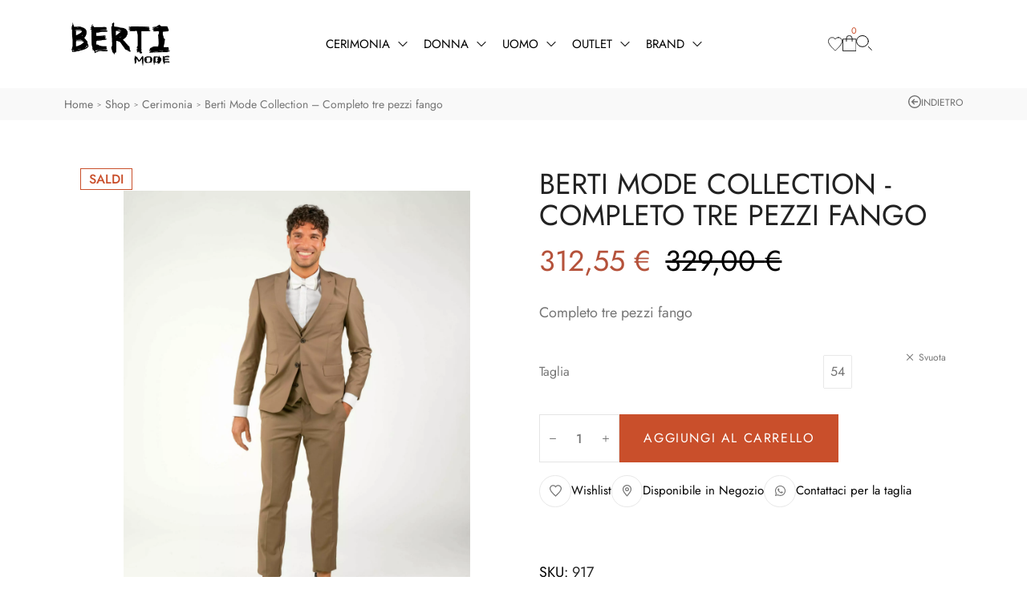

--- FILE ---
content_type: text/html; charset=UTF-8
request_url: https://www.bertimode.com/prodotto/berti-mode-collection-completo-tre-pezzi-fango/
body_size: 60100
content:
<!DOCTYPE html>
<html data-ps="yes" lang="it-IT">
<head>
    <meta http-equiv="Content-Type" content="text/html; charset=UTF-8" />
    <link rel="profile" href="//gmpg.org/xfn/11">
    <meta name='robots' content='index, follow, max-image-preview:large, max-snippet:-1, max-video-preview:-1' />
<link rel="pingback" href="https://www.bertimode.com/xmlrpc.php">
<meta name="viewport" content="width=device-width, initial-scale=1.0, user-scalable=yes"><meta name="apple-mobile-web-app-capable" content="yes"><script data-laps-action="reorder" type="javascript/blocked" data-lastudiopagespeed-nooptimize="true">"undefined"!=typeof navigator&&(/(lighthouse|gtmetrix)/i.test(navigator.userAgent.toLocaleLowerCase())||/mozilla\/5\.0 \(x11; linux x86_64\)/i.test(navigator.userAgent.toLocaleLowerCase()))?document.documentElement.classList.add("isPageSpeed"):document.documentElement.classList.add("lasf-no_ps")</script><script data-laps-action="reorder" type="javascript/blocked">window._wca = window._wca || [];</script>

	<!-- This site is optimized with the Yoast SEO plugin v26.8 - https://yoast.com/product/yoast-seo-wordpress/ -->
	<title>Berti Mode Collection - Completo tre pezzi fango - Berti Mode</title>
	<link rel="canonical" href="https://www.bertimode.com/prodotto/berti-mode-collection-completo-tre-pezzi-fango/" />
	<meta property="og:locale" content="it_IT" />
	<meta property="og:type" content="article" />
	<meta property="og:title" content="Berti Mode Collection - Completo tre pezzi fango - Berti Mode" />
	<meta property="og:description" content="Completo tre pezzi fango" />
	<meta property="og:url" content="https://www.bertimode.com/prodotto/berti-mode-collection-completo-tre-pezzi-fango/" />
	<meta property="og:site_name" content="Berti Mode" />
	<meta property="article:publisher" content="https://www.facebook.com/bertimode" />
	<meta property="article:modified_time" content="2025-07-30T15:02:38+00:00" />
	<meta property="og:image" content="https://www.bertimode.com/wp-content/uploads/2025/07/Shooting-27giu23-109-scaled-1-scaled.jpg" />
	<meta property="og:image:width" content="2048" />
	<meta property="og:image:height" content="2560" />
	<meta property="og:image:type" content="image/jpeg" />
	<script type="application/ld+json" class="yoast-schema-graph">{"@context":"https://schema.org","@graph":[{"@type":"WebPage","@id":"https://www.bertimode.com/prodotto/berti-mode-collection-completo-tre-pezzi-fango/","url":"https://www.bertimode.com/prodotto/berti-mode-collection-completo-tre-pezzi-fango/","name":"Berti Mode Collection - Completo tre pezzi fango - Berti Mode","isPartOf":{"@id":"https://www.bertimode.com/#website"},"primaryImageOfPage":{"@id":"https://www.bertimode.com/prodotto/berti-mode-collection-completo-tre-pezzi-fango/#primaryimage"},"image":{"@id":"https://www.bertimode.com/prodotto/berti-mode-collection-completo-tre-pezzi-fango/#primaryimage"},"thumbnailUrl":"https://www.bertimode.com/wp-content/uploads/2025/07/Shooting-27giu23-109-scaled-1-scaled.jpg","datePublished":"2025-06-14T22:00:00+00:00","dateModified":"2025-07-30T15:02:38+00:00","breadcrumb":{"@id":"https://www.bertimode.com/prodotto/berti-mode-collection-completo-tre-pezzi-fango/#breadcrumb"},"inLanguage":"it-IT","potentialAction":[{"@type":"ReadAction","target":["https://www.bertimode.com/prodotto/berti-mode-collection-completo-tre-pezzi-fango/"]}]},{"@type":"ImageObject","inLanguage":"it-IT","@id":"https://www.bertimode.com/prodotto/berti-mode-collection-completo-tre-pezzi-fango/#primaryimage","url":"https://www.bertimode.com/wp-content/uploads/2025/07/Shooting-27giu23-109-scaled-1-scaled.jpg","contentUrl":"https://www.bertimode.com/wp-content/uploads/2025/07/Shooting-27giu23-109-scaled-1-scaled.jpg","width":2048,"height":2560},{"@type":"BreadcrumbList","@id":"https://www.bertimode.com/prodotto/berti-mode-collection-completo-tre-pezzi-fango/#breadcrumb","itemListElement":[{"@type":"ListItem","position":1,"name":"Home","item":"https://www.bertimode.com/"},{"@type":"ListItem","position":2,"name":"Shop","item":"https://www.bertimode.com/shop-2/"},{"@type":"ListItem","position":3,"name":"Berti Mode Collection &#8211; Completo tre pezzi fango"}]},{"@type":"WebSite","@id":"https://www.bertimode.com/#website","url":"https://www.bertimode.com/","name":"Berti Mode","description":"Negozio di abbigliamento donna e uomo","publisher":{"@id":"https://www.bertimode.com/#organization"},"potentialAction":[{"@type":"SearchAction","target":{"@type":"EntryPoint","urlTemplate":"https://www.bertimode.com/?s={search_term_string}"},"query-input":{"@type":"PropertyValueSpecification","valueRequired":true,"valueName":"search_term_string"}}],"inLanguage":"it-IT"},{"@type":"Organization","@id":"https://www.bertimode.com/#organization","name":"Berti Mode","url":"https://www.bertimode.com/","logo":{"@type":"ImageObject","inLanguage":"it-IT","@id":"https://www.bertimode.com/#/schema/logo/image/","url":"https://www.bertimode.com/wp-content/uploads/2022/11/berti-mode_mobile.png","contentUrl":"https://www.bertimode.com/wp-content/uploads/2022/11/berti-mode_mobile.png","width":249,"height":121,"caption":"Berti Mode"},"image":{"@id":"https://www.bertimode.com/#/schema/logo/image/"},"sameAs":["https://www.facebook.com/bertimode","https://www.instagram.com/berti.mode","https://www.tiktok.com/@berti.mode"]}]}</script>
	<!-- / Yoast SEO plugin. -->


<link rel='dns-prefetch' href='//stats.wp.com' />
<link rel='dns-prefetch' href='//capi-automation.s3.us-east-2.amazonaws.com' />
<link rel='dns-prefetch' href='//www.googletagmanager.com' />
<link rel='dns-prefetch' href='//use.typekit.net' />
<link rel="alternate" type="application/rss+xml" title="Berti Mode &raquo; Feed" href="https://www.bertimode.com/feed/" />
<link rel="alternate" type="application/rss+xml" title="Berti Mode &raquo; Feed dei commenti" href="https://www.bertimode.com/comments/feed/" />
<link rel="alternate" type="application/rss+xml" title="Berti Mode &raquo; Berti Mode Collection &#8211; Completo tre pezzi fango Feed dei commenti" href="https://www.bertimode.com/prodotto/berti-mode-collection-completo-tre-pezzi-fango/feed/" />
<link rel="alternate" title="oEmbed (JSON)" type="application/json+oembed" href="https://www.bertimode.com/wp-json/oembed/1.0/embed?url=https%3A%2F%2Fwww.bertimode.com%2Fprodotto%2Fberti-mode-collection-completo-tre-pezzi-fango%2F" />
<link rel="alternate" title="oEmbed (XML)" type="text/xml+oembed" href="https://www.bertimode.com/wp-json/oembed/1.0/embed?url=https%3A%2F%2Fwww.bertimode.com%2Fprodotto%2Fberti-mode-collection-completo-tre-pezzi-fango%2F&#038;format=xml" />
<style id='wp-img-auto-sizes-contain-inline-css' type='text/css'>
img:is([sizes=auto i],[sizes^="auto," i]){contain-intrinsic-size:3000px 1500px}
/*# sourceURL=wp-img-auto-sizes-contain-inline-css */
</style>
<link rel='stylesheet' id='wp-block-library-css' href='https://www.bertimode.com/wp-includes/css/dist/block-library/style.min.css?ver=6.9' type='text/css' media='all' />
<style id='wp-block-library-theme-inline-css' type='text/css'>
.wp-block-audio :where(figcaption){color:#555;font-size:13px;text-align:center}.is-dark-theme .wp-block-audio :where(figcaption){color:#ffffffa6}.wp-block-audio{margin:0 0 1em}.wp-block-code{border:1px solid #ccc;border-radius:4px;font-family:Menlo,Consolas,monaco,monospace;padding:.8em 1em}.wp-block-embed :where(figcaption){color:#555;font-size:13px;text-align:center}.is-dark-theme .wp-block-embed :where(figcaption){color:#ffffffa6}.wp-block-embed{margin:0 0 1em}.blocks-gallery-caption{color:#555;font-size:13px;text-align:center}.is-dark-theme .blocks-gallery-caption{color:#ffffffa6}:root :where(.wp-block-image figcaption){color:#555;font-size:13px;text-align:center}.is-dark-theme :root :where(.wp-block-image figcaption){color:#ffffffa6}.wp-block-image{margin:0 0 1em}.wp-block-pullquote{border-bottom:4px solid;border-top:4px solid;color:currentColor;margin-bottom:1.75em}.wp-block-pullquote :where(cite),.wp-block-pullquote :where(footer),.wp-block-pullquote__citation{color:currentColor;font-size:.8125em;font-style:normal;text-transform:uppercase}.wp-block-quote{border-left:.25em solid;margin:0 0 1.75em;padding-left:1em}.wp-block-quote cite,.wp-block-quote footer{color:currentColor;font-size:.8125em;font-style:normal;position:relative}.wp-block-quote:where(.has-text-align-right){border-left:none;border-right:.25em solid;padding-left:0;padding-right:1em}.wp-block-quote:where(.has-text-align-center){border:none;padding-left:0}.wp-block-quote.is-large,.wp-block-quote.is-style-large,.wp-block-quote:where(.is-style-plain){border:none}.wp-block-search .wp-block-search__label{font-weight:700}.wp-block-search__button{border:1px solid #ccc;padding:.375em .625em}:where(.wp-block-group.has-background){padding:1.25em 2.375em}.wp-block-separator.has-css-opacity{opacity:.4}.wp-block-separator{border:none;border-bottom:2px solid;margin-left:auto;margin-right:auto}.wp-block-separator.has-alpha-channel-opacity{opacity:1}.wp-block-separator:not(.is-style-wide):not(.is-style-dots){width:100px}.wp-block-separator.has-background:not(.is-style-dots){border-bottom:none;height:1px}.wp-block-separator.has-background:not(.is-style-wide):not(.is-style-dots){height:2px}.wp-block-table{margin:0 0 1em}.wp-block-table td,.wp-block-table th{word-break:normal}.wp-block-table :where(figcaption){color:#555;font-size:13px;text-align:center}.is-dark-theme .wp-block-table :where(figcaption){color:#ffffffa6}.wp-block-video :where(figcaption){color:#555;font-size:13px;text-align:center}.is-dark-theme .wp-block-video :where(figcaption){color:#ffffffa6}.wp-block-video{margin:0 0 1em}:root :where(.wp-block-template-part.has-background){margin-bottom:0;margin-top:0;padding:1.25em 2.375em}
/*# sourceURL=/wp-includes/css/dist/block-library/theme.min.css */
</style>
<style id='classic-theme-styles-inline-css' type='text/css'>
/*! This file is auto-generated */
.wp-block-button__link{color:#fff;background-color:#32373c;border-radius:9999px;box-shadow:none;text-decoration:none;padding:calc(.667em + 2px) calc(1.333em + 2px);font-size:1.125em}.wp-block-file__button{background:#32373c;color:#fff;text-decoration:none}
/*# sourceURL=/wp-includes/css/classic-themes.min.css */
</style>
<link rel='stylesheet' id='mediaelement-css' href='https://www.bertimode.com/wp-includes/js/mediaelement/mediaelementplayer-legacy.min.css?ver=4.2.17' type='text/css' media='all' />
<link rel='stylesheet' id='wp-mediaelement-css' href='https://www.bertimode.com/wp-includes/js/mediaelement/wp-mediaelement.min.css?ver=6.9' type='text/css' media='all' />
<style id='jetpack-sharing-buttons-style-inline-css' type='text/css'>
.jetpack-sharing-buttons__services-list{display:flex;flex-direction:row;flex-wrap:wrap;gap:0;list-style-type:none;margin:5px;padding:0}.jetpack-sharing-buttons__services-list.has-small-icon-size{font-size:12px}.jetpack-sharing-buttons__services-list.has-normal-icon-size{font-size:16px}.jetpack-sharing-buttons__services-list.has-large-icon-size{font-size:24px}.jetpack-sharing-buttons__services-list.has-huge-icon-size{font-size:36px}@media print{.jetpack-sharing-buttons__services-list{display:none!important}}.editor-styles-wrapper .wp-block-jetpack-sharing-buttons{gap:0;padding-inline-start:0}ul.jetpack-sharing-buttons__services-list.has-background{padding:1.25em 2.375em}
/*# sourceURL=https://www.bertimode.com/wp-content/plugins/jetpack/_inc/blocks/sharing-buttons/view.css */
</style>
<style id='global-styles-inline-css' type='text/css'>
:root{--wp--preset--aspect-ratio--square: 1;--wp--preset--aspect-ratio--4-3: 4/3;--wp--preset--aspect-ratio--3-4: 3/4;--wp--preset--aspect-ratio--3-2: 3/2;--wp--preset--aspect-ratio--2-3: 2/3;--wp--preset--aspect-ratio--16-9: 16/9;--wp--preset--aspect-ratio--9-16: 9/16;--wp--preset--color--black: #000000;--wp--preset--color--cyan-bluish-gray: #abb8c3;--wp--preset--color--white: #ffffff;--wp--preset--color--pale-pink: #f78da7;--wp--preset--color--vivid-red: #cf2e2e;--wp--preset--color--luminous-vivid-orange: #ff6900;--wp--preset--color--luminous-vivid-amber: #fcb900;--wp--preset--color--light-green-cyan: #7bdcb5;--wp--preset--color--vivid-green-cyan: #00d084;--wp--preset--color--pale-cyan-blue: #8ed1fc;--wp--preset--color--vivid-cyan-blue: #0693e3;--wp--preset--color--vivid-purple: #9b51e0;--wp--preset--color--marja-theme-primary: #4E9054;--wp--preset--color--marja-theme-secondary: #252525;--wp--preset--color--strong-magenta: #a156b4;--wp--preset--color--light-grayish-magenta: #d0a5db;--wp--preset--color--very-light-gray: #eee;--wp--preset--color--very-dark-gray: #444;--wp--preset--gradient--vivid-cyan-blue-to-vivid-purple: linear-gradient(135deg,rgb(6,147,227) 0%,rgb(155,81,224) 100%);--wp--preset--gradient--light-green-cyan-to-vivid-green-cyan: linear-gradient(135deg,rgb(122,220,180) 0%,rgb(0,208,130) 100%);--wp--preset--gradient--luminous-vivid-amber-to-luminous-vivid-orange: linear-gradient(135deg,rgb(252,185,0) 0%,rgb(255,105,0) 100%);--wp--preset--gradient--luminous-vivid-orange-to-vivid-red: linear-gradient(135deg,rgb(255,105,0) 0%,rgb(207,46,46) 100%);--wp--preset--gradient--very-light-gray-to-cyan-bluish-gray: linear-gradient(135deg,rgb(238,238,238) 0%,rgb(169,184,195) 100%);--wp--preset--gradient--cool-to-warm-spectrum: linear-gradient(135deg,rgb(74,234,220) 0%,rgb(151,120,209) 20%,rgb(207,42,186) 40%,rgb(238,44,130) 60%,rgb(251,105,98) 80%,rgb(254,248,76) 100%);--wp--preset--gradient--blush-light-purple: linear-gradient(135deg,rgb(255,206,236) 0%,rgb(152,150,240) 100%);--wp--preset--gradient--blush-bordeaux: linear-gradient(135deg,rgb(254,205,165) 0%,rgb(254,45,45) 50%,rgb(107,0,62) 100%);--wp--preset--gradient--luminous-dusk: linear-gradient(135deg,rgb(255,203,112) 0%,rgb(199,81,192) 50%,rgb(65,88,208) 100%);--wp--preset--gradient--pale-ocean: linear-gradient(135deg,rgb(255,245,203) 0%,rgb(182,227,212) 50%,rgb(51,167,181) 100%);--wp--preset--gradient--electric-grass: linear-gradient(135deg,rgb(202,248,128) 0%,rgb(113,206,126) 100%);--wp--preset--gradient--midnight: linear-gradient(135deg,rgb(2,3,129) 0%,rgb(40,116,252) 100%);--wp--preset--font-size--small: 13px;--wp--preset--font-size--medium: 20px;--wp--preset--font-size--large: 36px;--wp--preset--font-size--x-large: 42px;--wp--preset--spacing--20: 0.44rem;--wp--preset--spacing--30: 0.67rem;--wp--preset--spacing--40: 1rem;--wp--preset--spacing--50: 1.5rem;--wp--preset--spacing--60: 2.25rem;--wp--preset--spacing--70: 3.38rem;--wp--preset--spacing--80: 5.06rem;--wp--preset--shadow--natural: 6px 6px 9px rgba(0, 0, 0, 0.2);--wp--preset--shadow--deep: 12px 12px 50px rgba(0, 0, 0, 0.4);--wp--preset--shadow--sharp: 6px 6px 0px rgba(0, 0, 0, 0.2);--wp--preset--shadow--outlined: 6px 6px 0px -3px rgb(255, 255, 255), 6px 6px rgb(0, 0, 0);--wp--preset--shadow--crisp: 6px 6px 0px rgb(0, 0, 0);}:where(.is-layout-flex){gap: 0.5em;}:where(.is-layout-grid){gap: 0.5em;}body .is-layout-flex{display: flex;}.is-layout-flex{flex-wrap: wrap;align-items: center;}.is-layout-flex > :is(*, div){margin: 0;}body .is-layout-grid{display: grid;}.is-layout-grid > :is(*, div){margin: 0;}:where(.wp-block-columns.is-layout-flex){gap: 2em;}:where(.wp-block-columns.is-layout-grid){gap: 2em;}:where(.wp-block-post-template.is-layout-flex){gap: 1.25em;}:where(.wp-block-post-template.is-layout-grid){gap: 1.25em;}.has-black-color{color: var(--wp--preset--color--black) !important;}.has-cyan-bluish-gray-color{color: var(--wp--preset--color--cyan-bluish-gray) !important;}.has-white-color{color: var(--wp--preset--color--white) !important;}.has-pale-pink-color{color: var(--wp--preset--color--pale-pink) !important;}.has-vivid-red-color{color: var(--wp--preset--color--vivid-red) !important;}.has-luminous-vivid-orange-color{color: var(--wp--preset--color--luminous-vivid-orange) !important;}.has-luminous-vivid-amber-color{color: var(--wp--preset--color--luminous-vivid-amber) !important;}.has-light-green-cyan-color{color: var(--wp--preset--color--light-green-cyan) !important;}.has-vivid-green-cyan-color{color: var(--wp--preset--color--vivid-green-cyan) !important;}.has-pale-cyan-blue-color{color: var(--wp--preset--color--pale-cyan-blue) !important;}.has-vivid-cyan-blue-color{color: var(--wp--preset--color--vivid-cyan-blue) !important;}.has-vivid-purple-color{color: var(--wp--preset--color--vivid-purple) !important;}.has-black-background-color{background-color: var(--wp--preset--color--black) !important;}.has-cyan-bluish-gray-background-color{background-color: var(--wp--preset--color--cyan-bluish-gray) !important;}.has-white-background-color{background-color: var(--wp--preset--color--white) !important;}.has-pale-pink-background-color{background-color: var(--wp--preset--color--pale-pink) !important;}.has-vivid-red-background-color{background-color: var(--wp--preset--color--vivid-red) !important;}.has-luminous-vivid-orange-background-color{background-color: var(--wp--preset--color--luminous-vivid-orange) !important;}.has-luminous-vivid-amber-background-color{background-color: var(--wp--preset--color--luminous-vivid-amber) !important;}.has-light-green-cyan-background-color{background-color: var(--wp--preset--color--light-green-cyan) !important;}.has-vivid-green-cyan-background-color{background-color: var(--wp--preset--color--vivid-green-cyan) !important;}.has-pale-cyan-blue-background-color{background-color: var(--wp--preset--color--pale-cyan-blue) !important;}.has-vivid-cyan-blue-background-color{background-color: var(--wp--preset--color--vivid-cyan-blue) !important;}.has-vivid-purple-background-color{background-color: var(--wp--preset--color--vivid-purple) !important;}.has-black-border-color{border-color: var(--wp--preset--color--black) !important;}.has-cyan-bluish-gray-border-color{border-color: var(--wp--preset--color--cyan-bluish-gray) !important;}.has-white-border-color{border-color: var(--wp--preset--color--white) !important;}.has-pale-pink-border-color{border-color: var(--wp--preset--color--pale-pink) !important;}.has-vivid-red-border-color{border-color: var(--wp--preset--color--vivid-red) !important;}.has-luminous-vivid-orange-border-color{border-color: var(--wp--preset--color--luminous-vivid-orange) !important;}.has-luminous-vivid-amber-border-color{border-color: var(--wp--preset--color--luminous-vivid-amber) !important;}.has-light-green-cyan-border-color{border-color: var(--wp--preset--color--light-green-cyan) !important;}.has-vivid-green-cyan-border-color{border-color: var(--wp--preset--color--vivid-green-cyan) !important;}.has-pale-cyan-blue-border-color{border-color: var(--wp--preset--color--pale-cyan-blue) !important;}.has-vivid-cyan-blue-border-color{border-color: var(--wp--preset--color--vivid-cyan-blue) !important;}.has-vivid-purple-border-color{border-color: var(--wp--preset--color--vivid-purple) !important;}.has-vivid-cyan-blue-to-vivid-purple-gradient-background{background: var(--wp--preset--gradient--vivid-cyan-blue-to-vivid-purple) !important;}.has-light-green-cyan-to-vivid-green-cyan-gradient-background{background: var(--wp--preset--gradient--light-green-cyan-to-vivid-green-cyan) !important;}.has-luminous-vivid-amber-to-luminous-vivid-orange-gradient-background{background: var(--wp--preset--gradient--luminous-vivid-amber-to-luminous-vivid-orange) !important;}.has-luminous-vivid-orange-to-vivid-red-gradient-background{background: var(--wp--preset--gradient--luminous-vivid-orange-to-vivid-red) !important;}.has-very-light-gray-to-cyan-bluish-gray-gradient-background{background: var(--wp--preset--gradient--very-light-gray-to-cyan-bluish-gray) !important;}.has-cool-to-warm-spectrum-gradient-background{background: var(--wp--preset--gradient--cool-to-warm-spectrum) !important;}.has-blush-light-purple-gradient-background{background: var(--wp--preset--gradient--blush-light-purple) !important;}.has-blush-bordeaux-gradient-background{background: var(--wp--preset--gradient--blush-bordeaux) !important;}.has-luminous-dusk-gradient-background{background: var(--wp--preset--gradient--luminous-dusk) !important;}.has-pale-ocean-gradient-background{background: var(--wp--preset--gradient--pale-ocean) !important;}.has-electric-grass-gradient-background{background: var(--wp--preset--gradient--electric-grass) !important;}.has-midnight-gradient-background{background: var(--wp--preset--gradient--midnight) !important;}.has-small-font-size{font-size: var(--wp--preset--font-size--small) !important;}.has-medium-font-size{font-size: var(--wp--preset--font-size--medium) !important;}.has-large-font-size{font-size: var(--wp--preset--font-size--large) !important;}.has-x-large-font-size{font-size: var(--wp--preset--font-size--x-large) !important;}
:where(.wp-block-post-template.is-layout-flex){gap: 1.25em;}:where(.wp-block-post-template.is-layout-grid){gap: 1.25em;}
:where(.wp-block-term-template.is-layout-flex){gap: 1.25em;}:where(.wp-block-term-template.is-layout-grid){gap: 1.25em;}
:where(.wp-block-columns.is-layout-flex){gap: 2em;}:where(.wp-block-columns.is-layout-grid){gap: 2em;}
:root :where(.wp-block-pullquote){font-size: 1.5em;line-height: 1.6;}
/*# sourceURL=global-styles-inline-css */
</style>
<style id='woocommerce-inline-inline-css' type='text/css'>
.woocommerce form .form-row .required { visibility: visible; }
/*# sourceURL=woocommerce-inline-inline-css */
</style>
<link rel='stylesheet' id='cmplz-general-css' href='https://www.bertimode.com/wp-content/plugins/complianz-gdpr/assets/css/cookieblocker.min.css?ver=1765985507' type='text/css' media='all' />
<link rel='stylesheet' id='gateway-css' href='https://www.bertimode.com/wp-content/plugins/woocommerce-paypal-payments/modules/ppcp-button/assets/css/gateway.css?ver=3.3.2' type='text/css' media='all' />
<link rel='stylesheet' id='brands-styles-css' href='https://www.bertimode.com/wp-content/plugins/woocommerce/assets/css/brands.css?ver=10.4.3' type='text/css' media='all' />
<link rel='stylesheet' id='marja-font-lastudioicon-css' href='https://www.bertimode.com/wp-content/themes/marja/assets/css/lastudioicon.min.css?ver=1.0.5' type='text/css' media='all' />
<link rel='stylesheet' id='marja-theme-css' href='https://www.bertimode.com/wp-content/themes/marja/style.min.css?ver=1.0.5' type='text/css' media='all' />
<link rel='stylesheet' id='marja-woocommerce-css' href='https://www.bertimode.com/wp-content/themes/marja/assets/css/woocommerce.min.css?ver=1.0.5' type='text/css' media='all' />
<style id='marja-woocommerce-inline-css' type='text/css'>
.lds-ripple{display:inline-block;position:relative;width:64px;height:64px}.lds-ripple div{position:absolute;border:4px solid #fff;opacity:1;border-radius:50%;animation:lds-ripple 1s cubic-bezier(0, 0.2, 0.8, 1) infinite}.lds-ripple div:nth-child(2){animation-delay:-0.5s}@keyframes lds-ripple{0%{top:28px;left:28px;width:0;height:0;opacity:1}100%{top:-1px;left:-1px;width:58px;height:58px;opacity:0}}.site-loading .la-image-loading{opacity:1;visibility:visible}.la-image-loading.spinner-custom .content img{width:150px;margin:0 auto}.la-image-loading{opacity:0;position:fixed;left:0;top:0;right:0;bottom:0;overflow:hidden;transition:all .3s ease-in-out;visibility:hidden;z-index:9;background-color:#fff;color:#181818}.la-image-loading .content{position:absolute;top:50%;left:50%;transform:translate(-50%,-50%);display:-ms-flexbox;display:flex;-ms-flex-wrap:wrap;flex-flow:column wrap;-webkit-flex-flow:column wrap;justify-content:center;-webkit-justify-content:center;align-items:center;-webkit-align-items:center}.la-loader.spinner1{width:40px;height:40px;margin:5px;display:block;box-shadow:0 0 20px 0 rgba(0, 0, 0, 0.15);animation:la-rotateplane 1.2s infinite ease-in-out;border-radius:3px}.la-loader.spinner2{width:40px;height:40px;margin:5px;box-shadow:0 0 20px 0 rgba(0, 0, 0, 0.15);border-radius:100%;animation:la-scaleout 1.0s infinite ease-in-out}.la-loader.spinner3{width:70px;text-align:center}.la-loader.spinner3 [class*="bounce"]{width:18px;height:18px;box-shadow:0 0 20px 0 rgba(0, 0, 0, 0.15);border-radius:100%;display:inline-block;animation:la-bouncedelay 1.4s infinite ease-in-out;animation-fill-mode:both}.la-loader.spinner3 .bounce1{animation-delay:-.32s}.la-loader.spinner3 .bounce2{animation-delay:-.16s}.la-loader.spinner4{margin:5px;width:40px;height:40px;text-align:center;animation:la-rotate 2.0s infinite linear}.la-loader.spinner4 [class*="dot"]{width:60%;height:60%;display:inline-block;position:absolute;top:0;border-radius:100%;animation:la-bounce 2.0s infinite ease-in-out;box-shadow:0 0 20px 0 rgba(0, 0, 0, 0.15)}.la-loader.spinner4 .dot2{top:auto;bottom:0;animation-delay:-1.0s}.la-loader.spinner5{margin:5px;width:40px;height:40px}.la-loader.spinner5 div{width:33%;height:33%;float:left;animation:la-cubeGridScaleDelay 1.3s infinite ease-in-out}.la-loader.spinner5 div:nth-child(1), .la-loader.spinner5 div:nth-child(5), .la-loader.spinner5 div:nth-child(9){animation-delay:.2s}.la-loader.spinner5 div:nth-child(2), .la-loader.spinner5 div:nth-child(6){animation-delay:.3s}.la-loader.spinner5 div:nth-child(3){animation-delay:.4s}.la-loader.spinner5 div:nth-child(4), .la-loader.spinner5 div:nth-child(8){animation-delay:.1s}.la-loader.spinner5 div:nth-child(7){animation-delay:0s}@keyframes la-rotateplane{0%{transform:perspective(120px) rotateX(0deg) rotateY(0deg)}50%{transform:perspective(120px) rotateX(-180.1deg) rotateY(0deg)}100%{transform:perspective(120px) rotateX(-180deg) rotateY(-179.9deg)}}@keyframes la-scaleout{0%{transform:scale(0)}100%{transform:scale(1);opacity:0}}@keyframes la-bouncedelay{0%, 80%, 100%{transform:scale(0)}40%{transform:scale(1)}}@keyframes la-rotate{100%{transform:rotate(360deg)}}@keyframes la-bounce{0%, 100%{transform:scale(0)}50%{transform:scale(1)}}@keyframes la-cubeGridScaleDelay{0%{transform:scale3d(1, 1, 1)}35%{transform:scale3d(0, 0, 1)}70%{transform:scale3d(1, 1, 1)}100%{transform:scale3d(1, 1, 1)}}.la-loader.spinner1,.la-loader.spinner2,.la-loader.spinner3 [class*="bounce"],.la-loader.spinner4 [class*="dot"],.la-loader.spinner5 div{background-color:var(--theme-primary-color, #F55555)}.la-loader-ss{width:200px;display:block;height:2px;background-color:#D8D8D8;margin-top:20px;position:relative;text-align:center}.la-loader-ss:before{content:'';position:absolute;left:0;top:0;height:100%;background-color:var(--theme-primary-color, #F55555);width:var(--theme-loading-progress, 0%)}.la-loader-ss:after{content:attr(data-progress-text);font-size:14px;padding-top:10px}.body-loaded .la-loader-ss:after{content:'100%'}.body-loaded .la-loader-ss:before{width:100%}.site-loading.body-loaded .la-loader-ss:after{content:'0%'}.site-loading.body-loaded .la-loader-ss:before{width:0}.isPageSpeed .la-image-loading,body > div.pace{display:none;visibility:hidden;content-visibility:hidden}body:not(.dom-completely-loaded) .elementor-top-section ~ .elementor-top-section{background-image:none !important}.isPageSpeed .lakit-site-wrapper > [data-elementor-type]:nth-child(2) .elementor-top-section + .elementor-top-section ~ .elementor-top-section,.isPageSpeed .elementor-location-footer{content-visibility:hidden;visibility:hidden;margin:0;padding:0}.isPageSpeed body:not(.dom-completely-loaded) .lakit-logo .lakit-logo__t{display:none !important}.isPageSpeed body:not(.dom-completely-loaded) .lakit-logo .lakit-logo__n{display:inherit !important}
/*# sourceURL=marja-woocommerce-inline-css */
</style>
<link rel='stylesheet' id='lastudio-kit-base-css' href='https://www.bertimode.com/wp-content/plugins/lastudio-element-kit/assets/css/lastudio-kit-base.min.css?ver=1.6.0' type='text/css' media='all' />
<link rel='stylesheet' id='lastudio-kit-woocommerce-css' href='https://www.bertimode.com/wp-content/plugins/lastudio-element-kit/assets/css/lastudio-kit-woocommerce.min.css?ver=1.6.0' type='text/css' media='all' />
<link data-service="adobe-fonts" data-category="marketing" rel='stylesheet' id='lakit-custom-font-ivypresto-display-css' data-href='https://use.typekit.net/ncc0tei.css?ver=1.6.0' type='text/css' media='all' />
<link rel='stylesheet' id='elementor-frontend-css' href='https://www.bertimode.com/wp-content/uploads/elementor/css/custom-frontend.min.css?ver=1769269153' type='text/css' media='all' />
<style id='elementor-frontend-inline-css' type='text/css'>
[class*=col-mob-],[class*=col-tabp-],[class*=col-tab-],[class*=col-lap-],[class*=col-desk-]{--gw:inherit;--gfw:0 0 var(--gw);position:relative;min-height:1px;padding:10px;box-sizing:border-box;width:100%;flex:var(--gfw);max-width:var(--gw)}.col-mob-1{--gw:calc(100%/1)}.col-mob-2{--gw:calc(100%/2)}.col-mob-3{--gw:calc(100%/3)}.col-mob-4{--gw:calc(100%/4)}.col-mob-5{--gw:calc(100%/5)}.col-mob-6{--gw:calc(100%/6)}.col-mob-7{--gw:calc(100%/7)}.col-mob-8{--gw:calc(100%/8)}.col-mob-9{--gw:calc(100%/9)}.col-mob-10{--gw:calc(100%/10)}@media(min-width:768px){.col-tabp-1{--gw:calc(100%/1)}.col-tabp-2{--gw:calc(100%/2)}.col-tabp-3{--gw:calc(100%/3)}.col-tabp-4{--gw:calc(100%/4)}.col-tabp-5{--gw:calc(100%/5)}.col-tabp-6{--gw:calc(100%/6)}.col-tabp-7{--gw:calc(100%/7)}.col-tabp-8{--gw:calc(100%/8)}.col-tabp-9{--gw:calc(100%/9)}.col-tabp-10{--gw:calc(100%/10)}}@media(min-width:992px){.col-tab-1{--gw:calc(100%/1)}.col-tab-2{--gw:calc(100%/2)}.col-tab-3{--gw:calc(100%/3)}.col-tab-4{--gw:calc(100%/4)}.col-tab-5{--gw:calc(100%/5)}.col-tab-6{--gw:calc(100%/6)}.col-tab-7{--gw:calc(100%/7)}.col-tab-8{--gw:calc(100%/8)}.col-tab-9{--gw:calc(100%/9)}.col-tab-10{--gw:calc(100%/10)}}@media(min-width:1280px){.col-lap-1{--gw:calc(100%/1)}.col-lap-2{--gw:calc(100%/2)}.col-lap-3{--gw:calc(100%/3)}.col-lap-4{--gw:calc(100%/4)}.col-lap-5{--gw:calc(100%/5)}.col-lap-6{--gw:calc(100%/6)}.col-lap-7{--gw:calc(100%/7)}.col-lap-8{--gw:calc(100%/8)}.col-lap-9{--gw:calc(100%/9)}.col-lap-10{--gw:calc(100%/10)}}@media(min-width:1680px){.col-desk-1{--gw:calc(100%/1)}.col-desk-2{--gw:calc(100%/2)}.col-desk-3{--gw:calc(100%/3)}.col-desk-4{--gw:calc(100%/4)}.col-desk-5{--gw:calc(100%/5)}.col-desk-6{--gw:calc(100%/6)}.col-desk-7{--gw:calc(100%/7)}.col-desk-8{--gw:calc(100%/8)}.col-desk-9{--gw:calc(100%/9)}.col-desk-10{--gw:calc(100%/10)}}@media(max-width:1679px){.elementor-element.lakit-col-width-auto-laptop{width:auto!important}.elementor-element.lakit-col-width-auto-laptop.lakit-col-align-left{margin-right:auto}.elementor-element.lakit-col-width-auto-laptop.lakit-col-align-right{margin-left:auto}.elementor-element.lakit-col-width-auto-laptop.lakit-col-align-center{margin-left:auto;margin-right:auto}}@media(max-width:1279px){.elementor-element.lakit-col-width-auto-tablet{width:auto!important}.elementor-element.lakit-col-width-auto-tablet.lakit-col-align-left{margin-right:auto}.elementor-element.lakit-col-width-auto-tablet.lakit-col-align-right{margin-left:auto}.elementor-element.lakit-col-width-auto-tablet.lakit-col-align-center{margin-left:auto;margin-right:auto}}@media(max-width:991px){.elementor-element.lakit-col-width-auto-mobile_extra{width:auto!important}.elementor-element.lakit-col-width-auto-mobile_extra.lakit-col-align-left{margin-right:auto}.elementor-element.lakit-col-width-auto-mobile_extra.lakit-col-align-right{margin-left:auto}.elementor-element.lakit-col-width-auto-mobile_extra.lakit-col-align-center{margin-left:auto;margin-right:auto}}@media(max-width:767px){.elementor-element.lakit-col-width-auto-mobile{width:auto!important}.elementor-element.lakit-col-width-auto-mobile.lakit-col-align-left{margin-right:auto}.elementor-element.lakit-col-width-auto-mobile.lakit-col-align-right{margin-left:auto}.elementor-element.lakit-col-width-auto-mobile.lakit-col-align-center{margin-left:auto;margin-right:auto}}
.elementor-kit-10{--e-global-color-1d733e6:#000000;--e-global-color-db1e4ad:#B5523B;--e-global-color-e1b3924:#444444;--e-global-color-3cde9e0:#EBEBEB;--e-global-color-1a0c918:#F9F9F9;--e-global-color-b464995:#FFFFFF;--e-global-color-cca47ee:#FFFFFF00;--e-global-color-a28eff1:#00000000;--e-global-color-82a7e49:#CCCCCC;--e-global-typography-13c9f2d-font-family:"ivypresto-display";--e-global-typography-13c9f2d-font-size:86px;--e-global-typography-13c9f2d-font-weight:normal;--e-global-typography-13c9f2d-line-height:1em;--e-global-typography-2bf0a4a-font-family:"ivypresto-display";--e-global-typography-2bf0a4a-font-size:86px;--e-global-typography-2bf0a4a-font-weight:normal;--e-global-typography-2bf0a4a-line-height:1.1em;--e-global-typography-7119cf3-font-family:"ivypresto-display";--e-global-typography-7119cf3-font-size:76px;--e-global-typography-7119cf3-font-weight:normal;--e-global-typography-7119cf3-font-style:italic;--e-global-typography-7119cf3-line-height:1.1em;--e-global-typography-a8ebbce-font-family:"ivypresto-display";--e-global-typography-a8ebbce-font-size:68px;--e-global-typography-a8ebbce-font-weight:normal;--e-global-typography-a8ebbce-line-height:1.1em;--e-global-typography-956ea1e-font-family:"ivypresto-display";--e-global-typography-956ea1e-font-size:60px;--e-global-typography-956ea1e-font-weight:normal;--e-global-typography-956ea1e-line-height:1.1em;--e-global-typography-7ad2b6c-font-family:"ivypresto-display";--e-global-typography-7ad2b6c-font-size:60px;--e-global-typography-7ad2b6c-font-weight:normal;--e-global-typography-7ad2b6c-text-transform:uppercase;--e-global-typography-7ad2b6c-line-height:1.3em;--e-global-typography-9ab038b-font-family:"ivypresto-display";--e-global-typography-9ab038b-font-size:58px;--e-global-typography-9ab038b-font-weight:normal;--e-global-typography-9ab038b-line-height:1.2em;--e-global-typography-af07cee-font-family:"ivypresto-display";--e-global-typography-af07cee-font-size:36px;--e-global-typography-af07cee-font-weight:normal;--e-global-typography-af07cee-line-height:1.2em;--e-global-typography-06be3ea-font-family:"ivypresto-display";--e-global-typography-06be3ea-font-size:24px;--e-global-typography-06be3ea-font-weight:normal;--e-global-typography-06be3ea-line-height:1.45em;--e-global-typography-19ce020-font-family:"Jost";--e-global-typography-19ce020-font-size:28px;--e-global-typography-19ce020-font-weight:normal;--e-global-typography-19ce020-line-height:1.6em;--e-global-typography-82c6184-font-family:"Jost";--e-global-typography-82c6184-font-size:24px;--e-global-typography-82c6184-font-weight:normal;--e-global-typography-82c6184-line-height:1.5em;--e-global-typography-10902db-font-family:"Jost";--e-global-typography-10902db-font-size:14px;--e-global-typography-10902db-font-weight:normal;--e-global-typography-10902db-text-transform:uppercase;--e-global-typography-10902db-line-height:1.5em;--e-global-typography-3327d39-font-family:"Jost";--e-global-typography-3327d39-font-size:16px;--e-global-typography-3327d39-font-weight:normal;--e-global-typography-3327d39-text-transform:uppercase;--e-global-typography-3327d39-line-height:1.5em;--e-global-typography-bb5eead-font-family:"Jost";--e-global-typography-bb5eead-font-size:18px;--e-global-typography-bb5eead-font-weight:normal;--e-global-typography-bb5eead-text-transform:uppercase;--e-global-typography-bb5eead-line-height:1.5em;--e-global-typography-5d67b5f-font-family:"ivypresto-display";--e-global-typography-5d67b5f-font-size:36px;--e-global-typography-5d67b5f-font-weight:normal;--e-global-typography-5d67b5f-line-height:1.1em;--e-global-typography-15d5b14-font-family:"ivypresto-display";--e-global-typography-15d5b14-font-size:28px;--e-global-typography-15d5b14-font-weight:normal;--e-global-typography-15d5b14-line-height:1.4em;--e-global-typography-ef81449-font-family:"ivypresto-display";--e-global-typography-ef81449-font-size:24px;--e-global-typography-ef81449-font-weight:normal;--e-global-typography-ef81449-line-height:1.2em;--e-global-typography-6c14ec6-font-family:"ivypresto-display";--e-global-typography-6c14ec6-font-size:18px;--e-global-typography-6c14ec6-font-weight:normal;--e-global-typography-6c14ec6-font-style:italic;--e-global-typography-6c14ec6-line-height:1.2em;--e-global-typography-703c1dd-font-family:"Jost";--e-global-typography-703c1dd-font-size:16px;--e-global-typography-703c1dd-line-height:1.6em;--e-global-typography-b9338e0-font-family:"Jost";--e-global-typography-b9338e0-font-size:18px;--e-global-typography-b9338e0-line-height:1.6em;--e-global-typography-b4c209c-font-family:"Jost";--e-global-typography-b4c209c-font-size:20px;--e-global-typography-b4c209c-line-height:1.6em;--e-global-typography-90f9e84-font-family:"Jost";--e-global-typography-90f9e84-font-size:14px;--e-global-typography-90f9e84-font-weight:normal;--e-global-typography-90f9e84-text-transform:uppercase;--e-global-typography-90f9e84-line-height:1.2em;--e-global-typography-9e60a04-font-family:"Jost";--e-global-typography-9e60a04-font-size:15px;--e-global-typography-9e60a04-font-weight:normal;--e-global-typography-9e60a04-text-transform:uppercase;--e-global-typography-9e60a04-line-height:1.2em;--e-global-typography-a916fda-font-family:"Jost";--e-global-typography-a916fda-font-size:16px;--e-global-typography-a916fda-font-weight:normal;--e-global-typography-a916fda-text-transform:uppercase;--e-global-typography-a916fda-line-height:1.2em;--e-global-typography-9de597d-font-size:16px;--e-global-typography-9e808ad-font-family:"Jost";--e-global-typography-9e808ad-font-size:14px;--e-global-typography-9e808ad-line-height:1.1em;--e-global-typography-c32e487-font-family:"Jost";--e-global-typography-c32e487-font-size:18px;--e-global-typography-c32e487-font-weight:normal;--e-global-typography-c32e487-line-height:20px;--e-global-typography-a9e365c-font-family:"Jost";--e-global-typography-a9e365c-font-size:14px;--e-global-typography-a9e365c-font-weight:normal;--e-global-typography-a9e365c-line-height:20px;--e-global-typography-72dee5d-font-family:"Jost";--e-global-typography-72dee5d-font-size:16px;--e-global-typography-72dee5d-font-weight:normal;--e-global-typography-72dee5d-text-transform:uppercase;--e-global-typography-72dee5d-line-height:20px;}.elementor-section.elementor-section-boxed > .elementor-container{max-width:1640px;}.e-con{--container-max-width:1640px;--container-default-padding-top:0px;--container-default-padding-right:80px;--container-default-padding-bottom:0px;--container-default-padding-left:80px;}.elementor-widget:not(:last-child){margin-block-end:20px;}.elementor-element{--widgets-spacing:20px 20px;--widgets-spacing-row:20px;--widgets-spacing-column:20px;}{}h1.entry-title{display:var(--page-title-display);}@media(max-width:1679px){.elementor-kit-10{--e-global-typography-13c9f2d-font-size:66px;--e-global-typography-7119cf3-font-size:62px;--e-global-typography-a8ebbce-font-size:52px;--e-global-typography-956ea1e-font-size:46px;--e-global-typography-7ad2b6c-font-size:46px;--e-global-typography-9ab038b-font-size:42px;--e-global-typography-06be3ea-font-size:20px;--e-global-typography-19ce020-font-size:20px;--e-global-typography-82c6184-font-size:20px;--e-global-typography-5d67b5f-font-size:28px;--e-global-typography-15d5b14-font-size:22px;--e-global-typography-ef81449-font-size:20px;--e-global-typography-6c14ec6-font-size:16px;}}@media(max-width:1279px){.elementor-kit-10{--e-global-typography-13c9f2d-font-size:46px;--e-global-typography-7119cf3-font-size:42px;--e-global-typography-a8ebbce-font-size:42px;--e-global-typography-956ea1e-font-size:36px;--e-global-typography-7ad2b6c-font-size:36px;--e-global-typography-9ab038b-font-size:36px;--e-global-typography-06be3ea-font-size:18px;--e-global-typography-19ce020-font-size:16px;--e-global-typography-82c6184-font-size:16px;--e-global-typography-bb5eead-font-size:16px;--e-global-typography-5d67b5f-font-size:22px;--e-global-typography-15d5b14-font-size:20px;--e-global-typography-b9338e0-font-size:16px;--e-global-typography-b4c209c-font-size:16px;--e-global-typography-c32e487-font-size:16px;}.elementor-section.elementor-section-boxed > .elementor-container{max-width:1024px;}.e-con{--container-max-width:1024px;--container-default-padding-top:0px;--container-default-padding-right:50px;--container-default-padding-bottom:0px;--container-default-padding-left:50px;}}@media(max-width:991px){.elementor-kit-10{--e-global-typography-13c9f2d-font-size:36px;--e-global-typography-7119cf3-font-size:36px;--e-global-typography-a8ebbce-font-size:34px;--e-global-typography-956ea1e-font-size:30px;--e-global-typography-7ad2b6c-font-size:30px;--e-global-typography-9ab038b-font-size:32px;}}@media(max-width:767px){.elementor-kit-10{--e-global-typography-13c9f2d-font-size:30px;--e-global-typography-7119cf3-font-size:32px;--e-global-typography-82c6184-font-size:16px;}.elementor-section.elementor-section-boxed > .elementor-container{max-width:767px;}.e-con{--container-max-width:767px;--container-default-padding-top:0px;--container-default-padding-right:25px;--container-default-padding-bottom:0px;--container-default-padding-left:25px;}}
.elementor-51 .elementor-element.elementor-element-e429ba0{--display:flex;--min-height:110px;--flex-direction:row;--container-widget-width:calc( ( 1 - var( --container-widget-flex-grow ) ) * 100% );--container-widget-height:100%;--container-widget-flex-grow:1;--container-widget-align-self:stretch;--flex-wrap-mobile:wrap;--align-items:center;--gap:0px 0px;--row-gap:0px;--column-gap:0px;}.elementor-51 .elementor-element.elementor-element-e429ba0:not(.elementor-motion-effects-element-type-background), .elementor-51 .elementor-element.elementor-element-e429ba0 > .elementor-motion-effects-container > .elementor-motion-effects-layer{background-color:var( --e-global-color-b464995 );}.elementor-51 .elementor-element.elementor-element-093d199{--display:flex;--flex-direction:column;--container-widget-width:100%;--container-widget-height:initial;--container-widget-flex-grow:0;--container-widget-align-self:initial;--flex-wrap-mobile:wrap;--padding-top:0px;--padding-bottom:0px;--padding-left:0px;--padding-right:0px;}.elementor-51 .elementor-element.elementor-element-38440f8 .lakit-logo__link{width:140px;}.elementor-51 .elementor-element.elementor-element-38440f8 .lakit-logo{justify-content:flex-start;}.elementor-51 .elementor-element.elementor-element-5c50d16{--display:flex;--flex-direction:column;--container-widget-width:100%;--container-widget-height:initial;--container-widget-flex-grow:0;--container-widget-align-self:initial;--flex-wrap-mobile:wrap;--padding-top:0px;--padding-bottom:0px;--padding-left:0px;--padding-right:0px;}.elementor-51 .elementor-element.elementor-element-4aa8c02 .lakit-nav-4aa8c02.lakit-nav--horizontal{justify-content:center;text-align:center;--lakit-navmenu--item-flex-grow:0;--lakit-navmenu--item-margin:0;--lakit-navmenu_mb-align:center;}.elementor-51 .elementor-element.elementor-element-4aa8c02 .lakit-nav-4aa8c02.lakit-nav--vertical .lakit-nav-id-4aa8c02 > .menu-item-link-top{justify-content:center;text-align:center;--lakit-navmenu--item-flex-grow:0;--lakit-navmenu--item-margin:0;--lakit-navmenu_mb-align:center;}.elementor-51 .elementor-element.elementor-element-4aa8c02 .lakit-nav-4aa8c02.lakit-nav--vertical-sub-bottom .lakit-nav-id-4aa8c02 > .menu-item-link-sub{justify-content:center;text-align:center;--lakit-navmenu--item-flex-grow:0;--lakit-navmenu--item-margin:0;--lakit-navmenu_mb-align:center;}.elementor-51 .elementor-element.elementor-element-4aa8c02 .lakit-mobile-menu.lakit-active--mbmenu .lakit-nav-id-4aa8c02 > .menu-item-link{justify-content:center;text-align:center;--lakit-navmenu--item-flex-grow:0;--lakit-navmenu--item-margin:0;--lakit-navmenu_mb-align:center;}body:not(.rtl) .elementor-51 .elementor-element.elementor-element-4aa8c02 .lakit-nav--horizontal .lakit-nav-id-4aa8c02 > .lakit-nav__sub{text-align:left;}body.rtl .elementor-51 .elementor-element.elementor-element-4aa8c02 .lakit-nav--horizontal .lakit-nav-id-4aa8c02 > .lakit-nav__sub{text-align:right;}.elementor-51 .elementor-element.elementor-element-4aa8c02{--enav_n_tcolor:var( --e-global-color-1d733e6 );--enav_h_tcolor:var( --e-global-color-db1e4ad );--enav_a_tcolor:var( --e-global-color-db1e4ad );--enav2_n_tcolor:var( --e-global-color-e1b3924 );--enav2_h_tcolor:var( --e-global-color-1d733e6 );--enav2_a_tcolor:var( --e-global-color-db1e4ad );}.elementor-51 .elementor-element.elementor-element-4aa8c02 .lakit-nav-id-4aa8c02 > .menu-item-link-top .lakit-nav-link-text{font-family:var( --e-global-typography-9e60a04-font-family ), serif;font-size:var( --e-global-typography-9e60a04-font-size );font-weight:var( --e-global-typography-9e60a04-font-weight );text-transform:var( --e-global-typography-9e60a04-text-transform );line-height:var( --e-global-typography-9e60a04-line-height );}.elementor-51 .elementor-element.elementor-element-4aa8c02 .lakit-nav-id-4aa8c02 > .menu-item-link-top{padding:20px 10px 20px 10px;}.elementor-51 .elementor-element.elementor-element-4aa8c02 .lakit-nav-id-4aa8c02 > .lakit-nav__sub{background-color:var( --e-global-color-b464995 );box-shadow:var(--shadow_horizontal, 0) var(--shadow_vertical, 0) var(--shadow_blur, 10px) var(--shadow_spread, 0) rgba(0,0,0,0.15);padding:30px 30px 30px 30px;}.elementor-51 .elementor-element.elementor-element-4aa8c02 .lakit-nav-id-4aa8c02 > .menu-item-link-sub .lakit-nav-link-text{font-size:var( --e-global-typography-9de597d-font-size );}.elementor-51 .elementor-element.elementor-element-4aa8c02 .lakit-nav-4aa8c02{--mm-subitem-color:var( --e-global-color-e1b3924 );--mm-subitem-color-hover:var( --e-global-color-1d733e6 );}.elementor-51 .elementor-element.elementor-element-4aa8c02 .lakit-nav-id-4aa8c02 > .menu-item-link-sub{padding:3px 3px 3px 3px;}.elementor-51 .elementor-element.elementor-element-4aa8c02 .lakit-nav-wrap-4aa8c02 > .lakit-nav__mobile-trigger{color:var( --e-global-color-1d733e6 );}.elementor-51 .elementor-element.elementor-element-4aa8c02 .lakit-active--mbmenu.lakit-mobile-menu-active .lakit-nav-4aa8c02{box-shadow:var(--shadow_horizontal, 0) var(--shadow_vertical, 0) var(--shadow_blur, 10px) var(--shadow_spread, 0) rgba(0,0,0,0.15);}.elementor-51 .elementor-element.elementor-element-4aa8c02 .lakit-active--mbmenu .lakit-nav-4aa8c02{background-color:var( --e-global-color-b464995 );}.elementor-51 .elementor-element.elementor-element-4aa8c02 .lakit-nav-4aa8c02 > .lakit-nav__mobile-close-btn{color:var( --e-global-color-1d733e6 );font-size:30px;}.elementor-51 .elementor-element.elementor-element-0e48d9f .lakit-nav-0e48d9f.lakit-nav--horizontal{justify-content:center;text-align:center;--lakit-navmenu--item-flex-grow:0;--lakit-navmenu--item-margin:0;--lakit-navmenu_mb-align:center;}.elementor-51 .elementor-element.elementor-element-0e48d9f .lakit-nav-0e48d9f.lakit-nav--vertical .lakit-nav-id-0e48d9f > .menu-item-link-top{justify-content:center;text-align:center;--lakit-navmenu--item-flex-grow:0;--lakit-navmenu--item-margin:0;--lakit-navmenu_mb-align:center;}.elementor-51 .elementor-element.elementor-element-0e48d9f .lakit-nav-0e48d9f.lakit-nav--vertical-sub-bottom .lakit-nav-id-0e48d9f > .menu-item-link-sub{justify-content:center;text-align:center;--lakit-navmenu--item-flex-grow:0;--lakit-navmenu--item-margin:0;--lakit-navmenu_mb-align:center;}.elementor-51 .elementor-element.elementor-element-0e48d9f .lakit-mobile-menu.lakit-active--mbmenu .lakit-nav-id-0e48d9f > .menu-item-link{justify-content:center;text-align:center;--lakit-navmenu--item-flex-grow:0;--lakit-navmenu--item-margin:0;--lakit-navmenu_mb-align:center;}.elementor-51 .elementor-element.elementor-element-0e48d9f{--enav_n_tcolor:var( --e-global-color-1d733e6 );--enav_h_tcolor:var( --e-global-color-db1e4ad );--enav_a_tcolor:var( --e-global-color-db1e4ad );--enav2_n_tcolor:var( --e-global-color-e1b3924 );--enav2_h_tcolor:var( --e-global-color-1d733e6 );--enav2_a_tcolor:var( --e-global-color-db1e4ad );}.elementor-51 .elementor-element.elementor-element-0e48d9f .lakit-nav-id-0e48d9f > .menu-item-link-top .lakit-nav-link-text{font-family:var( --e-global-typography-9e60a04-font-family ), serif;font-size:var( --e-global-typography-9e60a04-font-size );font-weight:var( --e-global-typography-9e60a04-font-weight );text-transform:var( --e-global-typography-9e60a04-text-transform );line-height:var( --e-global-typography-9e60a04-line-height );}.elementor-51 .elementor-element.elementor-element-0e48d9f .lakit-nav-id-0e48d9f > .menu-item-link-top{padding:20px 10px 20px 10px;}.elementor-51 .elementor-element.elementor-element-0e48d9f .lakit-nav-id-0e48d9f > .lakit-nav__sub{background-color:var( --e-global-color-b464995 );box-shadow:var(--shadow_horizontal, 0) var(--shadow_vertical, 0) var(--shadow_blur, 10px) var(--shadow_spread, 0) rgba(0,0,0,0.15);padding:30px 30px 30px 30px;}.elementor-51 .elementor-element.elementor-element-0e48d9f .lakit-nav-id-0e48d9f > .menu-item-link-sub .lakit-nav-link-text{font-size:var( --e-global-typography-9de597d-font-size );}.elementor-51 .elementor-element.elementor-element-0e48d9f .lakit-nav-0e48d9f{--mm-subitem-color:var( --e-global-color-e1b3924 );--mm-subitem-color-hover:var( --e-global-color-1d733e6 );}.elementor-51 .elementor-element.elementor-element-0e48d9f .lakit-nav-id-0e48d9f > .menu-item-link-sub{padding:3px 3px 3px 3px;}.elementor-51 .elementor-element.elementor-element-0e48d9f .lakit-nav-wrap-0e48d9f > .lakit-nav__mobile-trigger{color:var( --e-global-color-1d733e6 );}.elementor-51 .elementor-element.elementor-element-0e48d9f .lakit-active--mbmenu.lakit-mobile-menu-active .lakit-nav-0e48d9f{box-shadow:var(--shadow_horizontal, 0) var(--shadow_vertical, 0) var(--shadow_blur, 10px) var(--shadow_spread, 0) rgba(0,0,0,0.15);}.elementor-51 .elementor-element.elementor-element-0e48d9f .lakit-active--mbmenu .lakit-nav-0e48d9f{background-color:var( --e-global-color-b464995 );}.elementor-51 .elementor-element.elementor-element-0e48d9f .lakit-nav-0e48d9f > .lakit-nav__mobile-close-btn{color:var( --e-global-color-1d733e6 );font-size:30px;}.elementor-51 .elementor-element.elementor-element-a4d79be{--display:flex;--flex-direction:row;--container-widget-width:calc( ( 1 - var( --container-widget-flex-grow ) ) * 100% );--container-widget-height:100%;--container-widget-flex-grow:1;--container-widget-align-self:stretch;--flex-wrap-mobile:wrap;--justify-content:flex-end;--align-items:center;--gap:25px 25px;--row-gap:25px;--column-gap:25px;--padding-top:0px;--padding-bottom:0px;--padding-left:0px;--padding-right:0px;}.elementor-51 .elementor-element.elementor-element-8c834b1 > .elementor-widget-container{padding:2px 0px 0px 0px;}.elementor-51 .elementor-element.elementor-element-8c834b1 .elementor-icon-wrapper{text-align:center;}.elementor-51 .elementor-element.elementor-element-8c834b1.elementor-view-stacked .elementor-icon{background-color:var( --e-global-color-1d733e6 );}.elementor-51 .elementor-element.elementor-element-8c834b1.elementor-view-framed .elementor-icon, .elementor-51 .elementor-element.elementor-element-8c834b1.elementor-view-default .elementor-icon{color:var( --e-global-color-1d733e6 );border-color:var( --e-global-color-1d733e6 );}.elementor-51 .elementor-element.elementor-element-8c834b1.elementor-view-framed .elementor-icon, .elementor-51 .elementor-element.elementor-element-8c834b1.elementor-view-default .elementor-icon svg{fill:var( --e-global-color-1d733e6 );}.elementor-51 .elementor-element.elementor-element-8c834b1 .elementor-icon{font-size:18px;}.elementor-51 .elementor-element.elementor-element-8c834b1 .elementor-icon svg{height:18px;}.elementor-51 .elementor-element.elementor-element-67cca44 > .elementor-widget-container{padding:0px 0px 2px 0px;}.elementor-51 .elementor-element.elementor-element-67cca44 .lakit-cart__icon{color:var( --e-global-color-1d733e6 );font-size:17px;margin-right:0px;}.elementor-51 .elementor-element.elementor-element-67cca44 .lakit-cart__count{width:16px;height:16px;line-height:16px;}.elementor-51 .elementor-element.elementor-element-da99969 > .elementor-widget-container{padding:1px 0px 0px 0px;}.elementor-51 .elementor-element.elementor-element-da99969 .lakit-search__form{border-style:solid;border-width:0px 0px 1px 0px;border-color:#FFFFFF75;}.elementor-51 .elementor-element.elementor-element-da99969 .lakit-search__field{text-align:center;font-size:20px;padding:0px 0px 0px 0px;}.elementor-51 .elementor-element.elementor-element-da99969 .lakit-search__submit{order:1;padding:15px 0px 15px 0px;}.elementor-51 .elementor-element.elementor-element-da99969 .lakit-search__submit-icon{font-size:20px;}.elementor-51 .elementor-element.elementor-element-da99969 .lakit-search__popup:not(.lakit-search__popup--full-screen){width:800px;}.elementor-51 .elementor-element.elementor-element-da99969 .lakit-search__popup--full-screen .lakit-search__popup-content{width:800px;}.elementor-51 .elementor-element.elementor-element-da99969 .lakit-search__popup{background-color:#222222DE;}.elementor-51 .elementor-element.elementor-element-da99969 .lakit-search__popup-trigger-icon{font-size:20px;}.elementor-51 .elementor-element.elementor-element-da99969 .lakit-search__popup-trigger{color:var( --e-global-color-1d733e6 );}.elementor-51 .elementor-element.elementor-element-da99969 .lakit-search__popup-close-icon{font-size:20px;}.elementor-51 .elementor-element.elementor-element-da99969 .lakit-search__popup-close{background-color:#222222DE;padding:10px 10px 10px 10px;}@media(max-width:1679px){.elementor-51 .elementor-element.elementor-element-4aa8c02 .lakit-nav-id-4aa8c02 > .menu-item-link-top .lakit-nav-link-text{font-size:var( --e-global-typography-9e60a04-font-size );text-transform:var( --e-global-typography-9e60a04-text-transform );line-height:var( --e-global-typography-9e60a04-line-height );}.elementor-51 .elementor-element.elementor-element-4aa8c02 .lakit-nav-id-4aa8c02 > .menu-item-link-sub .lakit-nav-link-text{font-size:var( --e-global-typography-9de597d-font-size );}.elementor-51 .elementor-element.elementor-element-0e48d9f .lakit-nav-id-0e48d9f > .menu-item-link-top .lakit-nav-link-text{font-size:var( --e-global-typography-9e60a04-font-size );text-transform:var( --e-global-typography-9e60a04-text-transform );line-height:var( --e-global-typography-9e60a04-line-height );}.elementor-51 .elementor-element.elementor-element-0e48d9f .lakit-nav-id-0e48d9f > .menu-item-link-sub .lakit-nav-link-text{font-size:var( --e-global-typography-9de597d-font-size );}}@media(min-width:768px){.elementor-51 .elementor-element.elementor-element-093d199{--width:15%;}.elementor-51 .elementor-element.elementor-element-5c50d16{--width:70%;}.elementor-51 .elementor-element.elementor-element-a4d79be{--width:15%;}}@media(max-width:1279px){.elementor-51 .elementor-element.elementor-element-38440f8 .lakit-logo__link{width:100px;}.elementor-51 .elementor-element.elementor-element-5c50d16{--margin-top:0px;--margin-bottom:0px;--margin-left:20px;--margin-right:0px;}.elementor-51 .elementor-element.elementor-element-5c50d16.e-con{--order:99999 /* order end hack */;}.elementor-51 .elementor-element.elementor-element-4aa8c02 .lakit-nav-4aa8c02.lakit-nav--horizontal{justify-content:flex-start;text-align:left;--lakit-navmenu--item-flex-grow:0;--lakit-navmenu--item-margin:0;--lakit-navmenu_mb-align:flex-start;}.elementor-51 .elementor-element.elementor-element-4aa8c02 .lakit-nav-4aa8c02.lakit-nav--vertical .lakit-nav-id-4aa8c02 > .menu-item-link-top{justify-content:flex-start;text-align:left;--lakit-navmenu--item-flex-grow:0;--lakit-navmenu--item-margin:0;--lakit-navmenu_mb-align:flex-start;}.elementor-51 .elementor-element.elementor-element-4aa8c02 .lakit-nav-4aa8c02.lakit-nav--vertical-sub-bottom .lakit-nav-id-4aa8c02 > .menu-item-link-sub{justify-content:flex-start;text-align:left;--lakit-navmenu--item-flex-grow:0;--lakit-navmenu--item-margin:0;--lakit-navmenu_mb-align:flex-start;}.elementor-51 .elementor-element.elementor-element-4aa8c02 .lakit-mobile-menu.lakit-active--mbmenu .lakit-nav-id-4aa8c02 > .menu-item-link{justify-content:flex-start;text-align:left;--lakit-navmenu--item-flex-grow:0;--lakit-navmenu--item-margin:0;--lakit-navmenu_mb-align:flex-start;}.elementor-51 .elementor-element.elementor-element-4aa8c02 .lakit-nav-id-4aa8c02 > .menu-item-link-top .lakit-nav-link-text{font-size:var( --e-global-typography-9e60a04-font-size );text-transform:var( --e-global-typography-9e60a04-text-transform );line-height:var( --e-global-typography-9e60a04-line-height );}.elementor-51 .elementor-element.elementor-element-4aa8c02 .lakit-nav-id-4aa8c02 > .menu-item-link-top{padding:15px 0px 15px 0px;}.elementor-51 .elementor-element.elementor-element-4aa8c02 .lakit-nav-id-4aa8c02 > .lakit-nav__sub{padding:20px 20px 20px 20px;}.elementor-51 .elementor-element.elementor-element-4aa8c02 .lakit-nav-id-4aa8c02 > .menu-item-link-sub .lakit-nav-link-text{font-size:var( --e-global-typography-9de597d-font-size );}.elementor-51 .elementor-element.elementor-element-4aa8c02 .lakit-nav-wrap-4aa8c02 > .lakit-nav__mobile-trigger{font-size:32px;}.elementor-51 .elementor-element.elementor-element-4aa8c02 .lakit-active--mbmenu .lakit-nav-4aa8c02{width:350px;padding:80px 40px 80px 40px;}.elementor-51 .elementor-element.elementor-element-4aa8c02 .lakit-mobile-menu--full-width .lakit-nav-4aa8c02{min-width:350px;}.elementor-51 .elementor-element.elementor-element-0e48d9f .lakit-nav-0e48d9f.lakit-nav--horizontal{justify-content:flex-start;text-align:left;--lakit-navmenu--item-flex-grow:0;--lakit-navmenu--item-margin:0;--lakit-navmenu_mb-align:flex-start;}.elementor-51 .elementor-element.elementor-element-0e48d9f .lakit-nav-0e48d9f.lakit-nav--vertical .lakit-nav-id-0e48d9f > .menu-item-link-top{justify-content:flex-start;text-align:left;--lakit-navmenu--item-flex-grow:0;--lakit-navmenu--item-margin:0;--lakit-navmenu_mb-align:flex-start;}.elementor-51 .elementor-element.elementor-element-0e48d9f .lakit-nav-0e48d9f.lakit-nav--vertical-sub-bottom .lakit-nav-id-0e48d9f > .menu-item-link-sub{justify-content:flex-start;text-align:left;--lakit-navmenu--item-flex-grow:0;--lakit-navmenu--item-margin:0;--lakit-navmenu_mb-align:flex-start;}.elementor-51 .elementor-element.elementor-element-0e48d9f .lakit-mobile-menu.lakit-active--mbmenu .lakit-nav-id-0e48d9f > .menu-item-link{justify-content:flex-start;text-align:left;--lakit-navmenu--item-flex-grow:0;--lakit-navmenu--item-margin:0;--lakit-navmenu_mb-align:flex-start;}.elementor-51 .elementor-element.elementor-element-0e48d9f .lakit-nav-id-0e48d9f > .menu-item-link-top .lakit-nav-link-text{font-size:var( --e-global-typography-9e60a04-font-size );text-transform:var( --e-global-typography-9e60a04-text-transform );line-height:var( --e-global-typography-9e60a04-line-height );}.elementor-51 .elementor-element.elementor-element-0e48d9f .lakit-nav-id-0e48d9f > .menu-item-link-top{padding:15px 0px 15px 0px;}.elementor-51 .elementor-element.elementor-element-0e48d9f .lakit-nav-id-0e48d9f > .lakit-nav__sub{padding:20px 20px 20px 20px;}.elementor-51 .elementor-element.elementor-element-0e48d9f .lakit-nav-id-0e48d9f > .menu-item-link-sub .lakit-nav-link-text{font-size:var( --e-global-typography-9de597d-font-size );}.elementor-51 .elementor-element.elementor-element-0e48d9f .lakit-nav-wrap-0e48d9f > .lakit-nav__mobile-trigger{font-size:32px;}.elementor-51 .elementor-element.elementor-element-0e48d9f .lakit-active--mbmenu .lakit-nav-0e48d9f{width:350px;padding:80px 40px 80px 40px;}.elementor-51 .elementor-element.elementor-element-0e48d9f .lakit-mobile-menu--full-width .lakit-nav-0e48d9f{min-width:350px;}.elementor-51 .elementor-element.elementor-element-a4d79be{--gap:20px 20px;--row-gap:20px;--column-gap:20px;}}@media(max-width:767px){.elementor-51 .elementor-element.elementor-element-e429ba0{--min-height:90px;}.elementor-51 .elementor-element.elementor-element-38440f8 .lakit-logo__link{width:80px;}.elementor-51 .elementor-element.elementor-element-5c50d16{--margin-top:0px;--margin-bottom:0px;--margin-left:10px;--margin-right:0px;}.elementor-51 .elementor-element.elementor-element-4aa8c02 .lakit-nav-id-4aa8c02 > .menu-item-link-top .lakit-nav-link-text{font-size:var( --e-global-typography-9e60a04-font-size );text-transform:var( --e-global-typography-9e60a04-text-transform );line-height:var( --e-global-typography-9e60a04-line-height );}.elementor-51 .elementor-element.elementor-element-4aa8c02 .lakit-nav-id-4aa8c02 > .menu-item-link-sub .lakit-nav-link-text{font-size:var( --e-global-typography-9de597d-font-size );}.elementor-51 .elementor-element.elementor-element-4aa8c02 .lakit-active--mbmenu .lakit-nav-4aa8c02{width:340px;}.elementor-51 .elementor-element.elementor-element-4aa8c02 .lakit-mobile-menu--full-width .lakit-nav-4aa8c02{min-width:340px;}.elementor-51 .elementor-element.elementor-element-0e48d9f .lakit-nav-id-0e48d9f > .menu-item-link-top .lakit-nav-link-text{font-size:var( --e-global-typography-9e60a04-font-size );text-transform:var( --e-global-typography-9e60a04-text-transform );line-height:var( --e-global-typography-9e60a04-line-height );}.elementor-51 .elementor-element.elementor-element-0e48d9f .lakit-nav-id-0e48d9f > .menu-item-link-sub .lakit-nav-link-text{font-size:var( --e-global-typography-9de597d-font-size );}.elementor-51 .elementor-element.elementor-element-0e48d9f .lakit-active--mbmenu .lakit-nav-0e48d9f{width:340px;}.elementor-51 .elementor-element.elementor-element-0e48d9f .lakit-mobile-menu--full-width .lakit-nav-0e48d9f{min-width:340px;}.elementor-51 .elementor-element.elementor-element-a4d79be{--gap:15px 15px;--row-gap:15px;--column-gap:15px;}}
.elementor-247 .elementor-element.elementor-element-9504a6f{--display:flex;--flex-direction:row;--container-widget-width:initial;--container-widget-height:100%;--container-widget-flex-grow:1;--container-widget-align-self:stretch;--flex-wrap-mobile:wrap;--gap:0px 0px;--row-gap:0px;--column-gap:0px;}.elementor-247 .elementor-element.elementor-element-9504a6f:not(.elementor-motion-effects-element-type-background), .elementor-247 .elementor-element.elementor-element-9504a6f > .elementor-motion-effects-container > .elementor-motion-effects-layer{background-color:var( --e-global-color-1d733e6 );}.elementor-247 .elementor-element.elementor-element-1688464{--display:flex;--flex-direction:column;--container-widget-width:100%;--container-widget-height:initial;--container-widget-flex-grow:0;--container-widget-align-self:initial;--flex-wrap-mobile:wrap;--padding-top:0px;--padding-bottom:0px;--padding-left:0px;--padding-right:0px;}.elementor-247 .elementor-element.elementor-element-ea11eae > .elementor-widget-container{margin:100px 0px 40px 0px;}.elementor-247 .elementor-element.elementor-element-ea11eae{text-align:start;}.elementor-247 .elementor-element.elementor-element-ea11eae img{width:140px;}.elementor-247 .elementor-element.elementor-element-86ed2ae{--display:flex;--flex-direction:row;--container-widget-width:initial;--container-widget-height:100%;--container-widget-flex-grow:1;--container-widget-align-self:stretch;--flex-wrap-mobile:wrap;--padding-top:0px;--padding-bottom:0px;--padding-left:0px;--padding-right:30px;}.elementor-247 .elementor-element.elementor-element-42d86ab{width:var( --container-widget-width, 26% );max-width:26%;--container-widget-width:26%;--container-widget-flex-grow:0;--e-icon-list-icon-size:14px;--icon-vertical-offset:0px;}.elementor-247 .elementor-element.elementor-element-42d86ab .elementor-icon-list-items:not(.elementor-inline-items) .elementor-icon-list-item:not(:last-child){padding-block-end:calc(15px/2);}.elementor-247 .elementor-element.elementor-element-42d86ab .elementor-icon-list-items:not(.elementor-inline-items) .elementor-icon-list-item:not(:first-child){margin-block-start:calc(15px/2);}.elementor-247 .elementor-element.elementor-element-42d86ab .elementor-icon-list-items.elementor-inline-items .elementor-icon-list-item{margin-inline:calc(15px/2);}.elementor-247 .elementor-element.elementor-element-42d86ab .elementor-icon-list-items.elementor-inline-items{margin-inline:calc(-15px/2);}.elementor-247 .elementor-element.elementor-element-42d86ab .elementor-icon-list-items.elementor-inline-items .elementor-icon-list-item:after{inset-inline-end:calc(-15px/2);}.elementor-247 .elementor-element.elementor-element-42d86ab .elementor-icon-list-icon i{transition:color 0.3s;}.elementor-247 .elementor-element.elementor-element-42d86ab .elementor-icon-list-icon svg{transition:fill 0.3s;}.elementor-247 .elementor-element.elementor-element-42d86ab .elementor-icon-list-item > .elementor-icon-list-text, .elementor-247 .elementor-element.elementor-element-42d86ab .elementor-icon-list-item > a{font-size:16px;line-height:1.6em;}.elementor-247 .elementor-element.elementor-element-42d86ab .elementor-icon-list-text{color:#A2A2A2;transition:color 0.3s;}.elementor-247 .elementor-element.elementor-element-42d86ab .elementor-icon-list-item:hover .elementor-icon-list-text{color:var( --e-global-color-b464995 );}.elementor-247 .elementor-element.elementor-element-335ae92{--divider-border-style:solid;--divider-color:#9595954F;--divider-border-width:1px;width:initial;max-width:initial;}.elementor-247 .elementor-element.elementor-element-335ae92 .elementor-divider{padding-block-start:15px;padding-block-end:15px;}.elementor-247 .elementor-element.elementor-element-e83bb96{width:var( --container-widget-width, 26% );max-width:26%;--container-widget-width:26%;--container-widget-flex-grow:0;--e-icon-list-icon-size:14px;--icon-vertical-offset:0px;}.elementor-247 .elementor-element.elementor-element-e83bb96 .elementor-icon-list-items:not(.elementor-inline-items) .elementor-icon-list-item:not(:last-child){padding-block-end:calc(15px/2);}.elementor-247 .elementor-element.elementor-element-e83bb96 .elementor-icon-list-items:not(.elementor-inline-items) .elementor-icon-list-item:not(:first-child){margin-block-start:calc(15px/2);}.elementor-247 .elementor-element.elementor-element-e83bb96 .elementor-icon-list-items.elementor-inline-items .elementor-icon-list-item{margin-inline:calc(15px/2);}.elementor-247 .elementor-element.elementor-element-e83bb96 .elementor-icon-list-items.elementor-inline-items{margin-inline:calc(-15px/2);}.elementor-247 .elementor-element.elementor-element-e83bb96 .elementor-icon-list-items.elementor-inline-items .elementor-icon-list-item:after{inset-inline-end:calc(-15px/2);}.elementor-247 .elementor-element.elementor-element-e83bb96 .elementor-icon-list-icon i{transition:color 0.3s;}.elementor-247 .elementor-element.elementor-element-e83bb96 .elementor-icon-list-icon svg{transition:fill 0.3s;}.elementor-247 .elementor-element.elementor-element-e83bb96 .elementor-icon-list-item > .elementor-icon-list-text, .elementor-247 .elementor-element.elementor-element-e83bb96 .elementor-icon-list-item > a{font-size:16px;line-height:1.6em;}.elementor-247 .elementor-element.elementor-element-e83bb96 .elementor-icon-list-text{color:#A2A2A2;transition:color 0.3s;}.elementor-247 .elementor-element.elementor-element-e83bb96 .elementor-icon-list-item:hover .elementor-icon-list-text{color:var( --e-global-color-b464995 );}.elementor-247 .elementor-element.elementor-element-856dc59{--divider-border-style:solid;--divider-color:#9595954F;--divider-border-width:1px;width:initial;max-width:initial;}.elementor-247 .elementor-element.elementor-element-856dc59 .elementor-divider{padding-block-start:15px;padding-block-end:15px;}.elementor-247 .elementor-element.elementor-element-cdb8080{width:var( --container-widget-width, 33% );max-width:33%;--container-widget-width:33%;--container-widget-flex-grow:0;--e-icon-list-icon-size:14px;--icon-vertical-offset:0px;}.elementor-247 .elementor-element.elementor-element-cdb8080 .elementor-icon-list-items:not(.elementor-inline-items) .elementor-icon-list-item:not(:last-child){padding-block-end:calc(20px/2);}.elementor-247 .elementor-element.elementor-element-cdb8080 .elementor-icon-list-items:not(.elementor-inline-items) .elementor-icon-list-item:not(:first-child){margin-block-start:calc(20px/2);}.elementor-247 .elementor-element.elementor-element-cdb8080 .elementor-icon-list-items.elementor-inline-items .elementor-icon-list-item{margin-inline:calc(20px/2);}.elementor-247 .elementor-element.elementor-element-cdb8080 .elementor-icon-list-items.elementor-inline-items{margin-inline:calc(-20px/2);}.elementor-247 .elementor-element.elementor-element-cdb8080 .elementor-icon-list-items.elementor-inline-items .elementor-icon-list-item:after{inset-inline-end:calc(-20px/2);}.elementor-247 .elementor-element.elementor-element-cdb8080 .elementor-icon-list-icon i{transition:color 0.3s;}.elementor-247 .elementor-element.elementor-element-cdb8080 .elementor-icon-list-icon svg{transition:fill 0.3s;}.elementor-247 .elementor-element.elementor-element-cdb8080 .elementor-icon-list-item > .elementor-icon-list-text, .elementor-247 .elementor-element.elementor-element-cdb8080 .elementor-icon-list-item > a{font-size:16px;line-height:1.6em;}.elementor-247 .elementor-element.elementor-element-cdb8080 .elementor-icon-list-text{color:#A2A2A2;transition:color 0.3s;}.elementor-247 .elementor-element.elementor-element-cdb8080 .elementor-icon-list-item:hover .elementor-icon-list-text{color:var( --e-global-color-b464995 );}.elementor-247 .elementor-element.elementor-element-0996906 .elementor-repeater-item-aaac6b9.elementor-social-icon{background-color:#000000;}.elementor-247 .elementor-element.elementor-element-0996906 .elementor-repeater-item-aaac6b9.elementor-social-icon i{color:#FFFFFF;}.elementor-247 .elementor-element.elementor-element-0996906 .elementor-repeater-item-aaac6b9.elementor-social-icon svg{fill:#FFFFFF;}.elementor-247 .elementor-element.elementor-element-0996906 .elementor-repeater-item-d7f4f90.elementor-social-icon{background-color:#000000;}.elementor-247 .elementor-element.elementor-element-0996906 .elementor-repeater-item-d7f4f90.elementor-social-icon i{color:#FFFFFF;}.elementor-247 .elementor-element.elementor-element-0996906 .elementor-repeater-item-d7f4f90.elementor-social-icon svg{fill:#FFFFFF;}.elementor-247 .elementor-element.elementor-element-0996906 .elementor-repeater-item-ce84b51.elementor-social-icon{background-color:#000000;}.elementor-247 .elementor-element.elementor-element-0996906 .elementor-repeater-item-ce84b51.elementor-social-icon i{color:#FFFFFF;}.elementor-247 .elementor-element.elementor-element-0996906 .elementor-repeater-item-ce84b51.elementor-social-icon svg{fill:#FFFFFF;}.elementor-247 .elementor-element.elementor-element-0996906{--grid-template-columns:repeat(0, auto);--icon-size:15px;--grid-column-gap:18px;--grid-row-gap:0px;}.elementor-247 .elementor-element.elementor-element-0996906 > .elementor-widget-container{margin:80px 0px 0px 0px;}.elementor-247 .elementor-element.elementor-element-0996906 .elementor-social-icon{--icon-padding:0.75em;border-style:solid;border-width:1px 1px 1px 1px;border-color:#414141;}.elementor-247 .elementor-element.elementor-element-0996906 .elementor-icon{border-radius:50% 50% 50% 50%;}.elementor-247 .elementor-element.elementor-element-0996906 .elementor-social-icon:hover{border-color:var( --e-global-color-b464995 );}.elementor-247 .elementor-element.elementor-element-dee5345{--display:flex;--flex-direction:row;--container-widget-width:calc( ( 1 - var( --container-widget-flex-grow ) ) * 100% );--container-widget-height:100%;--container-widget-flex-grow:1;--container-widget-align-self:stretch;--flex-wrap-mobile:wrap;--justify-content:space-between;--align-items:center;--padding-top:30px;--padding-bottom:35px;--padding-left:0px;--padding-right:40px;}.elementor-247 .elementor-element.elementor-element-54e3536{width:var( --container-widget-width, 48.424% );max-width:48.424%;--container-widget-width:48.424%;--container-widget-flex-grow:0;font-size:14px;color:#FFFFFF;}.elementor-247 .elementor-element.elementor-element-54e3536.elementor-element{--flex-grow:0;--flex-shrink:0;}.elementor-247 .elementor-element.elementor-element-54e3536 a{color:#FFFFFF;}.elementor-247 .elementor-element.elementor-element-e62d41a{width:var( --container-widget-width, 160px );max-width:160px;--container-widget-width:160px;--container-widget-flex-grow:0;}.elementor-247 .elementor-element.elementor-element-e2252ac{--display:flex;--flex-direction:column;--container-widget-width:100%;--container-widget-height:initial;--container-widget-flex-grow:0;--container-widget-align-self:initial;--flex-wrap-mobile:wrap;--padding-top:0px;--padding-bottom:0px;--padding-left:0px;--padding-right:0px;}.elementor-247 .elementor-element.elementor-element-cb2a2b2{--spacer-size:50px;height:100%;}.elementor-247 .elementor-element.elementor-element-cb2a2b2 > .elementor-widget-container{background-position:center center;background-repeat:no-repeat;background-size:cover;width:100%;height:100%;}.elementor-247 .elementor-element.elementor-element-036ea2e{--display:flex;--min-height:50px;--flex-direction:row;--container-widget-width:calc( ( 1 - var( --container-widget-flex-grow ) ) * 100% );--container-widget-height:100%;--container-widget-flex-grow:1;--container-widget-align-self:stretch;--flex-wrap-mobile:wrap;--justify-content:space-evenly;--align-items:center;box-shadow:var(--shadow_horizontal, 0) var(--shadow_vertical, 0) var(--shadow_blur, 10px) var(--shadow_spread, 0) rgba(0,0,0,0.15);--padding-top:0px;--padding-bottom:0px;--padding-left:0px;--padding-right:0px;--z-index:9;}.elementor-247 .elementor-element.elementor-element-036ea2e:not(.elementor-motion-effects-element-type-background), .elementor-247 .elementor-element.elementor-element-036ea2e > .elementor-motion-effects-container > .elementor-motion-effects-layer{background-color:var( --e-global-color-1d733e6 );}.elementor-247 .elementor-element.elementor-element-7969ab6 .lakit-search__form{border-style:solid;border-width:0px 0px 1px 0px;border-color:#FFFFFF54;}.elementor-247 .elementor-element.elementor-element-7969ab6 .lakit-search__field{padding:0px 0px 0px 0px;}.elementor-247 .elementor-element.elementor-element-7969ab6 .lakit-search__submit{order:1;padding:15px 0px 15px 0px;}.elementor-247 .elementor-element.elementor-element-7969ab6 .lakit-search__popup{background-color:#000000D9;}.elementor-247 .elementor-element.elementor-element-7969ab6 .lakit-search__popup-trigger{color:var( --e-global-color-b464995 );}.elementor-247 .elementor-element.elementor-element-7969ab6 .lakit-search__popup-close{background-color:#000000;color:var( --e-global-color-b464995 );}.elementor-247 .elementor-element.elementor-element-ac0739a > .elementor-widget-container{margin:-2px 0px 0px 0px;}.elementor-247 .elementor-element.elementor-element-ac0739a .elementor-icon-wrapper{text-align:center;}.elementor-247 .elementor-element.elementor-element-ac0739a.elementor-view-stacked .elementor-icon{background-color:var( --e-global-color-b464995 );}.elementor-247 .elementor-element.elementor-element-ac0739a.elementor-view-framed .elementor-icon, .elementor-247 .elementor-element.elementor-element-ac0739a.elementor-view-default .elementor-icon{color:var( --e-global-color-b464995 );border-color:var( --e-global-color-b464995 );}.elementor-247 .elementor-element.elementor-element-ac0739a.elementor-view-framed .elementor-icon, .elementor-247 .elementor-element.elementor-element-ac0739a.elementor-view-default .elementor-icon svg{fill:var( --e-global-color-b464995 );}.elementor-247 .elementor-element.elementor-element-ac0739a .elementor-icon{font-size:16px;}.elementor-247 .elementor-element.elementor-element-ac0739a .elementor-icon svg{height:16px;}.elementor-247 .elementor-element.elementor-element-822c5aa .elementor-icon-wrapper{text-align:center;}.elementor-247 .elementor-element.elementor-element-822c5aa.elementor-view-stacked .elementor-icon{background-color:var( --e-global-color-b464995 );}.elementor-247 .elementor-element.elementor-element-822c5aa.elementor-view-framed .elementor-icon, .elementor-247 .elementor-element.elementor-element-822c5aa.elementor-view-default .elementor-icon{color:var( --e-global-color-b464995 );border-color:var( --e-global-color-b464995 );}.elementor-247 .elementor-element.elementor-element-822c5aa.elementor-view-framed .elementor-icon, .elementor-247 .elementor-element.elementor-element-822c5aa.elementor-view-default .elementor-icon svg{fill:var( --e-global-color-b464995 );}.elementor-247 .elementor-element.elementor-element-822c5aa .elementor-icon{font-size:16px;}.elementor-247 .elementor-element.elementor-element-822c5aa .elementor-icon svg{height:16px;}.elementor-247 .elementor-element.elementor-element-88e4dd4 .elementor-icon-wrapper{text-align:center;}.elementor-247 .elementor-element.elementor-element-88e4dd4.elementor-view-stacked .elementor-icon{background-color:var( --e-global-color-b464995 );}.elementor-247 .elementor-element.elementor-element-88e4dd4.elementor-view-framed .elementor-icon, .elementor-247 .elementor-element.elementor-element-88e4dd4.elementor-view-default .elementor-icon{color:var( --e-global-color-b464995 );border-color:var( --e-global-color-b464995 );}.elementor-247 .elementor-element.elementor-element-88e4dd4.elementor-view-framed .elementor-icon, .elementor-247 .elementor-element.elementor-element-88e4dd4.elementor-view-default .elementor-icon svg{fill:var( --e-global-color-b464995 );}.elementor-247 .elementor-element.elementor-element-88e4dd4 .elementor-icon{font-size:16px;}.elementor-247 .elementor-element.elementor-element-88e4dd4 .elementor-icon svg{height:16px;}.elementor-247 .elementor-element.elementor-element-e4557bd .lakit-cart__icon{color:var( --e-global-color-b464995 );}@media(min-width:768px){.elementor-247 .elementor-element.elementor-element-1688464{--width:57%;}.elementor-247 .elementor-element.elementor-element-e2252ac{--width:43%;}}@media(max-width:1279px) and (min-width:768px){.elementor-247 .elementor-element.elementor-element-1688464{--width:65%;}.elementor-247 .elementor-element.elementor-element-e2252ac{--width:35%;}}@media(max-width:991px) and (min-width:768px){.elementor-247 .elementor-element.elementor-element-1688464{--width:80%;}.elementor-247 .elementor-element.elementor-element-e2252ac{--width:20%;}}@media(max-width:1679px){.elementor-247 .elementor-element.elementor-element-cdb8080{--container-widget-width:38%;--container-widget-flex-grow:0;width:var( --container-widget-width, 38% );max-width:38%;}}@media(max-width:1279px){.elementor-247 .elementor-element.elementor-element-ea11eae > .elementor-widget-container{margin:60px 0px 30px 0px;}.elementor-247 .elementor-element.elementor-element-ea11eae img{width:120px;}.elementor-247 .elementor-element.elementor-element-42d86ab{--container-widget-width:30%;--container-widget-flex-grow:0;width:var( --container-widget-width, 30% );max-width:30%;}.elementor-247 .elementor-element.elementor-element-42d86ab .elementor-icon-list-items:not(.elementor-inline-items) .elementor-icon-list-item:not(:last-child){padding-block-end:calc(12px/2);}.elementor-247 .elementor-element.elementor-element-42d86ab .elementor-icon-list-items:not(.elementor-inline-items) .elementor-icon-list-item:not(:first-child){margin-block-start:calc(12px/2);}.elementor-247 .elementor-element.elementor-element-42d86ab .elementor-icon-list-items.elementor-inline-items .elementor-icon-list-item{margin-inline:calc(12px/2);}.elementor-247 .elementor-element.elementor-element-42d86ab .elementor-icon-list-items.elementor-inline-items{margin-inline:calc(-12px/2);}.elementor-247 .elementor-element.elementor-element-42d86ab .elementor-icon-list-items.elementor-inline-items .elementor-icon-list-item:after{inset-inline-end:calc(-12px/2);}.elementor-247 .elementor-element.elementor-element-e83bb96{--container-widget-width:30%;--container-widget-flex-grow:0;width:var( --container-widget-width, 30% );max-width:30%;}.elementor-247 .elementor-element.elementor-element-e83bb96 .elementor-icon-list-items:not(.elementor-inline-items) .elementor-icon-list-item:not(:last-child){padding-block-end:calc(12px/2);}.elementor-247 .elementor-element.elementor-element-e83bb96 .elementor-icon-list-items:not(.elementor-inline-items) .elementor-icon-list-item:not(:first-child){margin-block-start:calc(12px/2);}.elementor-247 .elementor-element.elementor-element-e83bb96 .elementor-icon-list-items.elementor-inline-items .elementor-icon-list-item{margin-inline:calc(12px/2);}.elementor-247 .elementor-element.elementor-element-e83bb96 .elementor-icon-list-items.elementor-inline-items{margin-inline:calc(-12px/2);}.elementor-247 .elementor-element.elementor-element-e83bb96 .elementor-icon-list-items.elementor-inline-items .elementor-icon-list-item:after{inset-inline-end:calc(-12px/2);}.elementor-247 .elementor-element.elementor-element-cdb8080{--container-widget-width:40%;--container-widget-flex-grow:0;width:var( --container-widget-width, 40% );max-width:40%;}.elementor-247 .elementor-element.elementor-element-cdb8080 .elementor-icon-list-items:not(.elementor-inline-items) .elementor-icon-list-item:not(:last-child){padding-block-end:calc(18px/2);}.elementor-247 .elementor-element.elementor-element-cdb8080 .elementor-icon-list-items:not(.elementor-inline-items) .elementor-icon-list-item:not(:first-child){margin-block-start:calc(18px/2);}.elementor-247 .elementor-element.elementor-element-cdb8080 .elementor-icon-list-items.elementor-inline-items .elementor-icon-list-item{margin-inline:calc(18px/2);}.elementor-247 .elementor-element.elementor-element-cdb8080 .elementor-icon-list-items.elementor-inline-items{margin-inline:calc(-18px/2);}.elementor-247 .elementor-element.elementor-element-cdb8080 .elementor-icon-list-items.elementor-inline-items .elementor-icon-list-item:after{inset-inline-end:calc(-18px/2);}.elementor-247 .elementor-element.elementor-element-0996906 > .elementor-widget-container{margin:50px 0px 0px 0px;}.elementor-247 .elementor-element.elementor-element-54e3536{font-size:13px;}}@media(max-width:991px){.elementor-247 .elementor-element.elementor-element-0996906{--icon-size:15px;--grid-column-gap:5px;}.elementor-247 .elementor-element.elementor-element-0996906 .elementor-social-icon{--icon-padding:10px;}}@media(max-width:767px){.elementor-247 .elementor-element.elementor-element-ea11eae{text-align:center;}.elementor-247 .elementor-element.elementor-element-86ed2ae{--flex-direction:column;--container-widget-width:100%;--container-widget-height:initial;--container-widget-flex-grow:0;--container-widget-align-self:initial;--flex-wrap-mobile:wrap;--justify-content:center;--padding-top:0px;--padding-bottom:0px;--padding-left:0px;--padding-right:0px;}.elementor-247 .elementor-element.elementor-element-42d86ab{--container-widget-width:100%;--container-widget-flex-grow:0;width:var( --container-widget-width, 100% );max-width:100%;}.elementor-247 .elementor-element.elementor-element-335ae92{--container-widget-width:100%;--container-widget-flex-grow:0;width:var( --container-widget-width, 100% );max-width:100%;--divider-width:230px;}.elementor-247 .elementor-element.elementor-element-335ae92 .elementor-divider-separator{width:230px;margin:0 auto;margin-center:0;}.elementor-247 .elementor-element.elementor-element-335ae92 .elementor-divider{text-align:center;padding-block-start:25px;padding-block-end:25px;}.elementor-247 .elementor-element.elementor-element-e83bb96{--container-widget-width:100%;--container-widget-flex-grow:0;width:var( --container-widget-width, 100% );max-width:100%;}.elementor-247 .elementor-element.elementor-element-856dc59{--container-widget-width:100%;--container-widget-flex-grow:0;width:var( --container-widget-width, 100% );max-width:100%;--divider-width:230px;}.elementor-247 .elementor-element.elementor-element-856dc59 .elementor-divider-separator{width:230px;margin:0 auto;margin-center:0;}.elementor-247 .elementor-element.elementor-element-856dc59 .elementor-divider{text-align:center;padding-block-start:25px;padding-block-end:25px;}.elementor-247 .elementor-element.elementor-element-cdb8080{--container-widget-width:300px;--container-widget-flex-grow:0;width:var( --container-widget-width, 300px );max-width:300px;}.elementor-247 .elementor-element.elementor-element-cdb8080.elementor-element{--align-self:center;}.elementor-247 .elementor-element.elementor-element-cdb8080 .elementor-icon-list-items:not(.elementor-inline-items) .elementor-icon-list-item:not(:last-child){padding-block-end:calc(12px/2);}.elementor-247 .elementor-element.elementor-element-cdb8080 .elementor-icon-list-items:not(.elementor-inline-items) .elementor-icon-list-item:not(:first-child){margin-block-start:calc(12px/2);}.elementor-247 .elementor-element.elementor-element-cdb8080 .elementor-icon-list-items.elementor-inline-items .elementor-icon-list-item{margin-inline:calc(12px/2);}.elementor-247 .elementor-element.elementor-element-cdb8080 .elementor-icon-list-items.elementor-inline-items{margin-inline:calc(-12px/2);}.elementor-247 .elementor-element.elementor-element-cdb8080 .elementor-icon-list-items.elementor-inline-items .elementor-icon-list-item:after{inset-inline-end:calc(-12px/2);}.elementor-247 .elementor-element.elementor-element-0996906 .elementor-widget-container{text-align:center;}.elementor-247 .elementor-element.elementor-element-0996906 > .elementor-widget-container{margin:30px 0px 10px 0px;}.elementor-247 .elementor-element.elementor-element-0996906{--grid-column-gap:15px;}.elementor-247 .elementor-element.elementor-element-dee5345{--justify-content:center;--padding-top:20px;--padding-bottom:20px;--padding-left:0px;--padding-right:0px;}.elementor-247 .elementor-element.elementor-element-54e3536{text-align:center;font-size:14px;}.elementor-247 .elementor-element.elementor-element-7969ab6 .lakit-search__popup-close-icon{font-size:20px;}.elementor-247 .elementor-element.elementor-element-7969ab6 .lakit-search__popup-close{padding:10px 10px 10px 10px;}}
.elementor-247 .elementor-element.elementor-element-cb2a2b2 > .elementor-widget-container{background-image:url("https://www.bertimode.com/wp-content/uploads/2025/07/Shooting-27giu23-109-scaled-1-scaled.jpg");}
.elementor-150 .elementor-element.elementor-element-9e5e2a8{--display:flex;--min-height:40px;--flex-direction:row;--container-widget-width:calc( ( 1 - var( --container-widget-flex-grow ) ) * 100% );--container-widget-height:100%;--container-widget-flex-grow:1;--container-widget-align-self:stretch;--flex-wrap-mobile:wrap;--justify-content:space-between;--align-items:center;--margin-top:0px;--margin-bottom:60px;--margin-left:0px;--margin-right:0px;}.elementor-150 .elementor-element.elementor-element-9e5e2a8:not(.elementor-motion-effects-element-type-background), .elementor-150 .elementor-element.elementor-element-9e5e2a8 > .elementor-motion-effects-container > .elementor-motion-effects-layer{background-color:#F9F9F9;}.elementor-150 .elementor-element.elementor-element-573691c .lakit-breadcrumbs__item-link{color:#707070;}.elementor-150 .elementor-element.elementor-element-71467c3 .elementor-button{background-color:var( --e-global-color-cca47ee );font-size:12px;font-weight:normal;line-height:1em;padding:0px 0px 0px 0px;fill:#707070;color:#707070;border-radius:0px 0px 0px 0px;}.elementor-150 .elementor-element.elementor-element-71467c3{--icon-size:16px;--icon-gap:10px;--icon-vgap:-1px;}.elementor-150 .elementor-element.elementor-element-71467c3 .elementor-button:hover, .elementor-150 .elementor-element.elementor-element-71467c3 .elementor-button:focus{color:var( --e-global-color-db1e4ad );}.elementor-150 .elementor-element.elementor-element-df84983{--display:flex;--flex-direction:row;--container-widget-width:initial;--container-widget-height:100%;--container-widget-flex-grow:1;--container-widget-align-self:stretch;--flex-wrap-mobile:wrap;--justify-content:space-between;--margin-top:0px;--margin-bottom:160px;--margin-left:0px;--margin-right:0px;--padding-top:0px;--padding-bottom:0px;--padding-left:100px;--padding-right:100px;}.elementor-150 .elementor-element.elementor-element-e88dd06{--display:flex;--padding-top:0px;--padding-bottom:0px;--padding-left:0px;--padding-right:0px;}.elementor-150 .elementor-element.elementor-element-aab32b3{--singleproduct-image-column:4;--singleproduct-image-height:100%;--singleproduct-image-spacing:0px;--singleproduct-thumb-height:100%;--singleproduct-boxthumb-margin-top:40px;--singleproduct-boxthumb-margin-right:0px;--singleproduct-boxthumb-margin-bottom:0px;--singleproduct-boxthumb-margin-left:0px;--singleproduct-thumb-spacing:30px;--e-prev-arrow-v-position:50%;--e-prev-arrow-v-transform:-50%;--e-prev-arrow-v-offset:0px;--e-prev-arrow-h-position:0px;--e-prev-arrow-h-transform:0%;--e-prev-arrow-h-offset:0px;--e-next-arrow-v-position:50%;--e-next-arrow-v-transform:-50%;--e-next-arrow-v-offset:0px;--e-next-arrow-h-position:100%;--e-next-arrow-h-transform:-100%;--e-next-arrow-h-offset:0px;}.elementor-150 .elementor-element.elementor-element-360980e{--display:flex;--padding-top:0px;--padding-bottom:0px;--padding-left:0px;--padding-right:0px;}.elementor-150 .elementor-element.elementor-element-709d1b5{--display:flex;--padding-top:0px;--padding-bottom:0px;--padding-left:0px;--padding-right:0px;}.elementor-150 .elementor-element.elementor-element-58f463e > .elementor-widget-container{margin:0px 0px 15px 0px;}.woocommerce .elementor-150 .elementor-element.elementor-element-58f463e .star-rating span{color:#171717;}.woocommerce .elementor-150 .elementor-element.elementor-element-58f463e .star-rating{color:#BCBCBC;font-size:12px;}.woocommerce .elementor-150 .elementor-element.elementor-element-58f463e .woocommerce-review-link{font-size:14px;}.elementor-150 .elementor-element.elementor-element-58f463e .woocommerce-product-rating{justify-content:flex-end;}.elementor-150 .elementor-element.elementor-element-02e6973 > .elementor-widget-container{margin:0px 0px 20px 0px;}.elementor-150 .elementor-element.elementor-element-02e6973 .elementor-heading-title{font-family:"Jost", serif;font-size:36px;font-weight:normal;text-transform:uppercase;line-height:1.1em;}.elementor-150 .elementor-element.elementor-element-81830c2{--display:flex;--flex-direction:row;--container-widget-width:calc( ( 1 - var( --container-widget-flex-grow ) ) * 100% );--container-widget-height:100%;--container-widget-flex-grow:1;--container-widget-align-self:stretch;--flex-wrap-mobile:wrap;--align-items:center;--margin-top:0px;--margin-bottom:30px;--margin-left:0px;--margin-right:0px;--padding-top:0px;--padding-bottom:0px;--padding-left:0px;--padding-right:0px;}.elementor-150 .elementor-element.elementor-element-354fa02 > .elementor-widget-container{margin:0px 10px 0px 0px;}.elementor-150 .elementor-element.elementor-element-354fa02 .price{color:var( --e-global-color-db1e4ad );font-size:36px;line-height:1em;}.elementor-150 .elementor-element.elementor-element-354fa02 .price del{color:var( --e-global-color-1d733e6 );}.elementor-150 .elementor-element.elementor-element-f8a795d .stock{font-size:14px;line-height:1em;}.elementor-150 .elementor-element.elementor-element-f8a795d .stock .stock--icon{font-size:20px;}.elementor-150 .elementor-element.elementor-element-f00e9f8 > .elementor-widget-container{margin:0px 0px 40px 0px;}.elementor-150 .elementor-element.elementor-element-f00e9f8{font-family:"Jost", serif;}.elementor-150 .elementor-element.elementor-element-2b2ca43 > .elementor-widget-container{margin:0px 0px 5px 0px;}.elementor-150 .elementor-element.elementor-element-2b2ca43 .cart button:not(.qty-btn){transition:all 0.2s;}.elementor-150 .elementor-element.elementor-element-2b2ca43 .quantity .qty{transition:all 0.2s;}.elementor-150 .elementor-element.elementor-element-2b2ca43 .wrap-cart-cta .quantity{transition:all 0.2s;}.elementor-150 .elementor-element.elementor-element-189952e{--display:flex;--flex-direction:row;--container-widget-width:initial;--container-widget-height:100%;--container-widget-flex-grow:1;--container-widget-align-self:stretch;--flex-wrap-mobile:wrap;--gap:25px 25px;--row-gap:25px;--column-gap:25px;--margin-top:0px;--margin-bottom:65px;--margin-left:0px;--margin-right:0px;--padding-top:0px;--padding-bottom:0px;--padding-left:0px;--padding-right:0px;}.elementor-150 .elementor-element.elementor-element-57919e6 .elementor-button{background-color:#00000000;padding:0px 0px 0px 0px;fill:var( --e-global-color-1d733e6 );color:var( --e-global-color-1d733e6 );}.elementor-150 .elementor-element.elementor-element-57919e6{--icon-gap:10px;}.elementor-150 .elementor-element.elementor-element-0f3c388 .elementor-button{background-color:#00000000;border-style:none;padding:0px 0px 0px 0px;fill:var( --e-global-color-1d733e6 );color:var( --e-global-color-1d733e6 );}.elementor-150 .elementor-element.elementor-element-0f3c388 > .elementor-widget-container{border-style:none;}.elementor-150 .elementor-element.elementor-element-0f3c388:hover .elementor-widget-container{border-style:none;}.elementor-150 .elementor-element.elementor-element-0f3c388{--icon-gap:10px;}.elementor-150 .elementor-element.elementor-element-be57ae0 .elementor-button{background-color:#00000000;border-style:none;padding:0px 0px 0px 0px;fill:var( --e-global-color-1d733e6 );color:var( --e-global-color-1d733e6 );}.elementor-150 .elementor-element.elementor-element-be57ae0 > .elementor-widget-container{border-style:none;}.elementor-150 .elementor-element.elementor-element-be57ae0:hover .elementor-widget-container{border-style:none;}.elementor-150 .elementor-element.elementor-element-be57ae0{--icon-gap:10px;}.elementor-150 .elementor-element.elementor-element-cfb629d > .elementor-widget-container{margin:0px 0px 60px 0px;}.elementor-150 .elementor-element.elementor-element-cfb629d:not(.elementor-woo-meta--view-inline) .product_meta .detail-container:not(:last-child){padding-bottom:calc(5px/2);}.elementor-150 .elementor-element.elementor-element-cfb629d:not(.elementor-woo-meta--view-inline) .product_meta .detail-container:not(:first-child){margin-top:calc(5px/2);}.elementor-150 .elementor-element.elementor-element-cfb629d.elementor-woo-meta--view-inline .product_meta .detail-container{margin-right:calc(5px/2);margin-left:calc(5px/2);}.elementor-150 .elementor-element.elementor-element-cfb629d.elementor-woo-meta--view-inline .product_meta{margin-right:calc(-5px/2);margin-left:calc(-5px/2);}body:not(.rtl) .elementor-150 .elementor-element.elementor-element-cfb629d.elementor-woo-meta--view-inline .detail-container:after{right:calc( (-5px/2) + (-1px/2) );}body:not.rtl .elementor-150 .elementor-element.elementor-element-cfb629d.elementor-woo-meta--view-inline .detail-container:after{left:calc( (-5px/2) - (1px/2) );}.elementor-150 .elementor-element.elementor-element-cfb629d{font-size:18px;color:var( --e-global-color-1d733e6 );}.elementor-150 .elementor-element.elementor-element-cfb629d a{color:var( --e-global-color-e1b3924 );}.elementor-150 .elementor-element.elementor-element-cfb629d .detail-content span{color:var( --e-global-color-e1b3924 );}.elementor-150 .elementor-element.elementor-element-cfb629d a:hover{color:var( --e-global-color-db1e4ad );}.elementor-150 .elementor-element.elementor-element-d091fb1{--display:flex;--flex-direction:row;--container-widget-width:calc( ( 1 - var( --container-widget-flex-grow ) ) * 100% );--container-widget-height:100%;--container-widget-flex-grow:1;--container-widget-align-self:stretch;--flex-wrap-mobile:wrap;--align-items:center;--gap:25px 25px;--row-gap:25px;--column-gap:25px;--padding-top:0px;--padding-bottom:0px;--padding-left:0px;--padding-right:0px;}.elementor-150 .elementor-element.elementor-element-1759ed9 .elementor-heading-title{font-size:18px;color:var( --e-global-color-1d733e6 );}.elementor-150 .elementor-element.elementor-element-850ca08{--grid-side-margin:25px;--grid-column-gap:25px;--grid-row-gap:0px;--grid-bottom-margin:0px;}.elementor-150 .elementor-element.elementor-element-850ca08 .elementor-share-btn{font-size:calc(1.3px * 10);box-shadow:var(--shadow_horizontal, 0) var(--shadow_vertical, 0) var(--shadow_blur, 10px) var(--shadow_spread, 0) rgba(0,0,0,0.15);}.elementor-150 .elementor-element.elementor-element-850ca08 .elementor-share-btn__icon i{font-size:24px;}.elementor-150 .elementor-element.elementor-element-850ca08.elementor-share-buttons--skin-flat .elementor-share-btn,
					 .elementor-150 .elementor-element.elementor-element-850ca08.elementor-share-buttons--skin-gradient .elementor-share-btn,
					 .elementor-150 .elementor-element.elementor-element-850ca08.elementor-share-buttons--skin-boxed .elementor-share-btn .elementor-share-btn__icon,
					 .elementor-150 .elementor-element.elementor-element-850ca08.elementor-share-buttons--skin-minimal .elementor-share-btn .elementor-share-btn__icon{background-color:#FFFFFF;}.elementor-150 .elementor-element.elementor-element-850ca08.elementor-share-buttons--skin-framed .elementor-share-btn,
					 .elementor-150 .elementor-element.elementor-element-850ca08.elementor-share-buttons--skin-minimal .elementor-share-btn,
					 .elementor-150 .elementor-element.elementor-element-850ca08.elementor-share-buttons--skin-boxed .elementor-share-btn{color:#FFFFFF;border-color:#FFFFFF;}.elementor-150 .elementor-element.elementor-element-850ca08.elementor-share-buttons--skin-flat .elementor-share-btn__icon,
					 .elementor-150 .elementor-element.elementor-element-850ca08.elementor-share-buttons--skin-flat .elementor-share-btn__text,
					 .elementor-150 .elementor-element.elementor-element-850ca08.elementor-share-buttons--skin-gradient .elementor-share-btn__icon,
					 .elementor-150 .elementor-element.elementor-element-850ca08.elementor-share-buttons--skin-gradient .elementor-share-btn__text,
					 .elementor-150 .elementor-element.elementor-element-850ca08.elementor-share-buttons--skin-boxed .elementor-share-btn__icon,
					 .elementor-150 .elementor-element.elementor-element-850ca08.elementor-share-buttons--skin-minimal .elementor-share-btn__icon{color:var( --e-global-color-1d733e6 );}.elementor-150 .elementor-element.elementor-element-850ca08.elementor-share-buttons--skin-framed .elementor-share-btn{border-color:var( --e-global-color-1d733e6 );}.elementor-150 .elementor-element.elementor-element-7b16c47{--display:flex;--margin-top:0px;--margin-bottom:100px;--margin-left:0px;--margin-right:0px;--padding-top:0px;--padding-bottom:0px;--padding-left:100px;--padding-right:100px;}.elementor-150 .elementor-element.elementor-element-2faa196 .lakit-product-tabs .wc-tabs-wrapper .lakit-wc-tabs--controls ul.wc-tabs, .elementor-150 .elementor-element.elementor-element-2faa196 .layout-type-accordion .wc-tabs-wrapper .wc-tab{border-style:solid;border-width:1px 1px 1px 1px;border-color:var( --e-global-color-82a7e49 );}.elementor-150 .elementor-element.elementor-element-2faa196 .lakit-product-tabs .wc-tabs-wrapper .lakit-wc-tabs--controls ul.wc-tabs li, .elementor-150 .elementor-element.elementor-element-2faa196 .wc-tab-title a{font-size:14px;font-weight:normal;text-transform:uppercase;line-height:20px;letter-spacing:0.15em;border-style:solid;border-width:1px 1px 1px 1px;border-color:var( --e-global-color-82a7e49 );}.elementor-150 .elementor-element.elementor-element-2faa196 .lakit-product-tabs .wc-tabs-wrapper .lakit-wc-tabs--controls ul.wc-tabs li a{padding:35px 60px 35px 60px;}.elementor-150 .elementor-element.elementor-element-2faa196 .wc-tab-title a{padding:35px 60px 35px 60px;margin:-1px -1px -1px 0px;}.elementor-150 .elementor-element.elementor-element-2faa196 .lakit-product-tabs .wc-tabs-wrapper .lakit-wc-tabs--controls ul.wc-tabs li{margin:-1px -1px -1px 0px;}.elementor-150 .elementor-element.elementor-element-2faa196 .lakit-product-tabs .wc-tabs-wrapper .lakit-wc-tabs--controls ul.wc-tabs li:hover{color:var( --e-global-color-db1e4ad );background-color:#F9F9F9;}.elementor-150 .elementor-element.elementor-element-2faa196 .lakit-product-tabs .wc-tabs-wrapper .lakit-wc-tabs--controls ul.wc-tabs li.active{color:var( --e-global-color-db1e4ad );background-color:#F9F9F9;}.elementor-150 .elementor-element.elementor-element-2faa196 .active .wc-tab-title a{color:var( --e-global-color-db1e4ad );background-color:#F9F9F9;}.elementor-150 .elementor-element.elementor-element-2faa196 .lakit-product-tabs .wc-tabs-wrapper .lakit-wc-tabs--controls ul.wc-tabs li:hover,.elementor-150 .elementor-element.elementor-element-2faa196 .lakit-product-tabs .wc-tabs-wrapper .lakit-wc-tabs--controls ul.wc-tabs li.active, .elementor-150 .elementor-element.elementor-element-2faa196 .active .wc-tab-title a{font-size:14px;font-weight:bold;}.elementor-150 .elementor-element.elementor-element-2faa196 .tab-content{padding:70px 0px 50px 0px;}.elementor-150 .elementor-element.elementor-element-2c6e438{--display:flex;}.elementor-150 .elementor-element.elementor-element-a3a3b3d .elementor-repeater-item-f8f5974{--lakit-zone-item-width:100%;}.elementor-150 .elementor-element.elementor-element-a3a3b3d .elementor-repeater-item-6387718{--lakit-zone-item-width:100%;}.elementor-150 .elementor-element.elementor-element-a3a3b3d .elementor-repeater-item-12af005{--lakit-zone-item-width:100%;}.elementor-150 .elementor-element.elementor-element-a3a3b3d .lakitp-zone-a{--lakit-zone-direction:row;--lakit-zone-gap:8px;--lakit-zone-icon-font-size:16px;}.elementor-150 .elementor-element.elementor-element-a3a3b3d > .elementor-widget-container{margin:0px 0px 120px 0px;}.elementor-150 .elementor-element.elementor-element-a3a3b3d{--lakit-item-padding-top:15px;--lakit-item-padding-right:10px;--lakit-item-padding-bottom:20px;--lakit-item-padding-left:10px;--lakit-carousel-arrow-o:1;--lakit-carousel-arrow-v:inherit;--lakit-carousel-arrow-d:flex;--lakit-carousel-dot-item-space:8px;}.elementor-150 .elementor-element.elementor-element-a3a3b3d .woocommerce-loop-product__link{width:100%;}.elementor-150 .elementor-element.elementor-element-a3a3b3d .woocommerce-loop-product__link .figure__object_fit{padding-bottom:140%;}.elementor-150 .elementor-element.elementor-element-a3a3b3d .woocommerce-loop-product__link .figure__object_fit > *{object-position:center;background-position:center;}.elementor-150 .elementor-element.elementor-element-a3a3b3d .lakitp-zone-a .lakit-btn{color:var( --e-global-color-1d733e6 );background-color:var( --e-global-color-b464995 );border-radius:50px 50px 50px 50px;box-shadow:var(--shadow_horizontal, 0) var(--shadow_vertical, 0) var(--shadow_blur, 10px) var(--shadow_spread, 0) rgba(0,0,0,0.15);}.elementor-150 .elementor-element.elementor-element-a3a3b3d .lakitp-zone-a .lakit-btn .lakit-btn--icon{font-size:16px;padding:10px 10px 10px 10px;}.elementor-150 .elementor-element.elementor-element-a3a3b3d .lakitp-zone-a .lakit-btn:hover{color:var( --e-global-color-b464995 );background-color:var( --e-global-color-db1e4ad );}.elementor-150 .elementor-element.elementor-element-a3a3b3d .lakitp-zone-a .lakit-btn.added{color:var( --e-global-color-b464995 );background-color:var( --e-global-color-db1e4ad );}.elementor-150 .elementor-element.elementor-element-a3a3b3d .lakitp-zone-b{--lakit-zone-gap:5px;--lakit-zone-margin:15px 15px 15px 15px;--lakit-zone-icon-font-size:16px;}.elementor-150 .elementor-element.elementor-element-a3a3b3d .lakitp-zone-b .lakit-btn{color:var( --e-global-color-1d733e6 );background-color:#00000008;border-radius:50px 50px 50px 50px;}.elementor-150 .elementor-element.elementor-element-a3a3b3d .lakitp-zone-b .lakit-btn .lakit-btn--icon{font-size:16px;padding:10px 10px 10px 10px;}.elementor-150 .elementor-element.elementor-element-a3a3b3d .lakitp-zone-b .lakit-btn:hover{color:var( --e-global-color-db1e4ad );}.elementor-150 .elementor-element.elementor-element-a3a3b3d .lakitp-zone-b .lakit-btn.added{color:var( --e-global-color-db1e4ad );}.elementor-150 .elementor-element.elementor-element-a3a3b3d .lakitp-zone-c{--lakit-zone-width:100%;--lakit-zone-gap:5px;}.elementor-150 .elementor-element.elementor-element-a3a3b3d .lakitp-zone-d{align-items:flex-start;--lakit-zone-width:100%;--lakit-zone-gap:4px;--lakit-zone-padding:15px 0px 15px 0px;}.elementor-150 .elementor-element.elementor-element-a3a3b3d .product_item--title{font-family:var( --e-global-typography-3327d39-font-family ), serif;font-size:var( --e-global-typography-3327d39-font-size );font-weight:var( --e-global-typography-3327d39-font-weight );text-transform:var( --e-global-typography-3327d39-text-transform );line-height:var( --e-global-typography-3327d39-line-height );}.elementor-150 .elementor-element.elementor-element-a3a3b3d .product_item--price{font-family:var( --e-global-typography-9e808ad-font-family ), serif;font-size:var( --e-global-typography-9e808ad-font-size );line-height:var( --e-global-typography-9e808ad-line-height );}.elementor-150 .elementor-element.elementor-element-a3a3b3d  .product_item--price{margin:5px 0px 10px 0px;}.elementor-150 .elementor-element.elementor-element-a3a3b3d .lakitp-zone-item .swatch-wrapper{font-size:1em;width:14px;height:14px;}.elementor-150 .elementor-element.elementor-element-a3a3b3d .product_item--attributes{--lakit-zone-swatches-gap:10px;}.elementor-150 .elementor-element.elementor-element-a3a3b3d .lakit-heading{text-align:center;font-family:"ivypresto-display", serif;font-size:46px;line-height:1em;margin:0px 0px 90px 0px;}.elementor-150 .elementor-element.elementor-element-a3a3b3d .lakit-pagination{margin-top:50px;--lakit-pagination-border-color:#D6D6D6;--lakit-pagination-item-width:40px;--lakit-pagination-item-spacing:5px;--lakit-pagination-radius:50px;--lakit-pagination-padding:9px 0px 9px 0px;font-size:16px;line-height:20px;--lakit-pagination-link-hover-color:var( --e-global-color-b464995 );--lakit-pagination-link-hover-bg-color:var( --e-global-color-1d733e6 );}.elementor-150 .elementor-element.elementor-element-a3a3b3d .lakit-pagination .page-numbers{border-radius:50px;}.elementor-150 .elementor-element.elementor-element-a3a3b3d .lakit-carousel .swiper-pagination-bullet{width:12px;height:12px;}.elementor-150 .elementor-element.elementor-element-a3a3b3d .lakit-carousel .swiper-pagination-bullet-active,.elementor-150 .elementor-element.elementor-element-a3a3b3d .lakit-carousel .swiper-pagination-bullet:hover{background-color:var( --e-global-color-1d733e6 );}.elementor-150 .elementor-element.elementor-element-a3a3b3d .lakit-carousel .lakit-carousel__dots{margin:0px 0px -40px 0px;}.elementor-150 .elementor-element.elementor-element-b922cbd .elementor-repeater-item-f8f5974{--lakit-zone-item-width:100%;}.elementor-150 .elementor-element.elementor-element-b922cbd .elementor-repeater-item-6387718{--lakit-zone-item-width:100%;}.elementor-150 .elementor-element.elementor-element-b922cbd .elementor-repeater-item-12af005{--lakit-zone-item-width:100%;}.elementor-150 .elementor-element.elementor-element-b922cbd .lakitp-zone-a{--lakit-zone-direction:row;--lakit-zone-gap:8px;--lakit-zone-icon-font-size:16px;}.elementor-150 .elementor-element.elementor-element-b922cbd > .elementor-widget-container{margin:0px 0px 120px 0px;}.elementor-150 .elementor-element.elementor-element-b922cbd{--lakit-item-padding-top:15px;--lakit-item-padding-right:10px;--lakit-item-padding-bottom:20px;--lakit-item-padding-left:10px;--lakit-carousel-arrow-o:1;--lakit-carousel-arrow-v:inherit;--lakit-carousel-arrow-d:flex;--lakit-carousel-dot-item-space:8px;}.elementor-150 .elementor-element.elementor-element-b922cbd .woocommerce-loop-product__link{width:100%;}.elementor-150 .elementor-element.elementor-element-b922cbd .woocommerce-loop-product__link .figure__object_fit{padding-bottom:140%;}.elementor-150 .elementor-element.elementor-element-b922cbd .woocommerce-loop-product__link .figure__object_fit > *{object-position:center;background-position:center;}.elementor-150 .elementor-element.elementor-element-b922cbd .lakitp-zone-a .lakit-btn{color:var( --e-global-color-1d733e6 );background-color:var( --e-global-color-b464995 );border-radius:50px 50px 50px 50px;box-shadow:var(--shadow_horizontal, 0) var(--shadow_vertical, 0) var(--shadow_blur, 10px) var(--shadow_spread, 0) rgba(0,0,0,0.15);}.elementor-150 .elementor-element.elementor-element-b922cbd .lakitp-zone-a .lakit-btn .lakit-btn--icon{font-size:16px;padding:10px 10px 10px 10px;}.elementor-150 .elementor-element.elementor-element-b922cbd .lakitp-zone-a .lakit-btn:hover{color:var( --e-global-color-b464995 );background-color:var( --e-global-color-db1e4ad );}.elementor-150 .elementor-element.elementor-element-b922cbd .lakitp-zone-a .lakit-btn.added{color:var( --e-global-color-b464995 );background-color:var( --e-global-color-db1e4ad );}.elementor-150 .elementor-element.elementor-element-b922cbd .lakitp-zone-b{--lakit-zone-gap:5px;--lakit-zone-margin:15px 15px 15px 15px;--lakit-zone-icon-font-size:16px;}.elementor-150 .elementor-element.elementor-element-b922cbd .lakitp-zone-b .lakit-btn{color:var( --e-global-color-1d733e6 );background-color:#00000008;border-radius:50px 50px 50px 50px;}.elementor-150 .elementor-element.elementor-element-b922cbd .lakitp-zone-b .lakit-btn .lakit-btn--icon{font-size:16px;padding:10px 10px 10px 10px;}.elementor-150 .elementor-element.elementor-element-b922cbd .lakitp-zone-b .lakit-btn:hover{color:var( --e-global-color-db1e4ad );}.elementor-150 .elementor-element.elementor-element-b922cbd .lakitp-zone-b .lakit-btn.added{color:var( --e-global-color-db1e4ad );}.elementor-150 .elementor-element.elementor-element-b922cbd .lakitp-zone-c{--lakit-zone-width:100%;--lakit-zone-gap:5px;}.elementor-150 .elementor-element.elementor-element-b922cbd .lakitp-zone-d{align-items:flex-start;--lakit-zone-width:100%;--lakit-zone-gap:4px;--lakit-zone-padding:15px 0px 15px 0px;}.elementor-150 .elementor-element.elementor-element-b922cbd .product_item--title{font-family:var( --e-global-typography-3327d39-font-family ), serif;font-size:var( --e-global-typography-3327d39-font-size );font-weight:var( --e-global-typography-3327d39-font-weight );text-transform:var( --e-global-typography-3327d39-text-transform );line-height:var( --e-global-typography-3327d39-line-height );}.elementor-150 .elementor-element.elementor-element-b922cbd .product_item--price{font-family:var( --e-global-typography-9e808ad-font-family ), serif;font-size:var( --e-global-typography-9e808ad-font-size );line-height:var( --e-global-typography-9e808ad-line-height );}.elementor-150 .elementor-element.elementor-element-b922cbd  .product_item--price{margin:5px 0px 10px 0px;}.elementor-150 .elementor-element.elementor-element-b922cbd .lakitp-zone-item .swatch-wrapper{font-size:1em;width:14px;height:14px;}.elementor-150 .elementor-element.elementor-element-b922cbd .product_item--attributes{--lakit-zone-swatches-gap:10px;}.elementor-150 .elementor-element.elementor-element-b922cbd .lakit-heading{text-align:center;font-family:"ivypresto-display", serif;font-size:46px;line-height:1em;margin:0px 0px 90px 0px;}.elementor-150 .elementor-element.elementor-element-b922cbd .lakit-pagination{margin-top:50px;--lakit-pagination-border-color:#D6D6D6;--lakit-pagination-item-width:40px;--lakit-pagination-item-spacing:5px;--lakit-pagination-radius:50px;--lakit-pagination-padding:9px 0px 9px 0px;font-size:16px;line-height:20px;--lakit-pagination-link-hover-color:var( --e-global-color-b464995 );--lakit-pagination-link-hover-bg-color:var( --e-global-color-1d733e6 );}.elementor-150 .elementor-element.elementor-element-b922cbd .lakit-pagination .page-numbers{border-radius:50px;}.elementor-150 .elementor-element.elementor-element-b922cbd .lakit-carousel .swiper-pagination-bullet{width:12px;height:12px;}.elementor-150 .elementor-element.elementor-element-b922cbd .lakit-carousel .swiper-pagination-bullet-active,.elementor-150 .elementor-element.elementor-element-b922cbd .lakit-carousel .swiper-pagination-bullet:hover{background-color:var( --e-global-color-1d733e6 );}.elementor-150 .elementor-element.elementor-element-b922cbd .lakit-carousel .lakit-carousel__dots{margin:0px 0px -40px 0px;}@media(max-width:1679px){.elementor-150 .elementor-element.elementor-element-df84983{--margin-top:0px;--margin-bottom:110px;--margin-left:0px;--margin-right:0px;}.elementor-150 .elementor-element.elementor-element-f00e9f8 > .elementor-widget-container{margin:0px 0px 30px 0px;}.elementor-150 .elementor-element.elementor-element-f00e9f8{font-size:18px;}.elementor-150 .elementor-element.elementor-element-a3a3b3d .product_item--title{font-size:var( --e-global-typography-3327d39-font-size );line-height:var( --e-global-typography-3327d39-line-height );}.elementor-150 .elementor-element.elementor-element-a3a3b3d .product_item--price{font-size:var( --e-global-typography-9e808ad-font-size );line-height:var( --e-global-typography-9e808ad-line-height );}.elementor-150 .elementor-element.elementor-element-b922cbd .product_item--title{font-size:var( --e-global-typography-3327d39-font-size );line-height:var( --e-global-typography-3327d39-line-height );}.elementor-150 .elementor-element.elementor-element-b922cbd .product_item--price{font-size:var( --e-global-typography-9e808ad-font-size );line-height:var( --e-global-typography-9e808ad-line-height );}}@media(max-width:1279px){.elementor-150 .elementor-element.elementor-element-9e5e2a8{--margin-top:0px;--margin-bottom:40px;--margin-left:0px;--margin-right:0px;}.elementor-150 .elementor-element.elementor-element-df84983{--margin-top:0px;--margin-bottom:80px;--margin-left:0px;--margin-right:0px;--padding-top:0px;--padding-bottom:0px;--padding-left:40px;--padding-right:40px;}.elementor-150 .elementor-element.elementor-element-aab32b3{--singleproduct-boxthumb-margin-top:10px;--singleproduct-boxthumb-margin-right:0px;--singleproduct-boxthumb-margin-bottom:0px;--singleproduct-boxthumb-margin-left:0px;--singleproduct-thumb-spacing:10px;}.elementor-150 .elementor-element.elementor-element-02e6973 > .elementor-widget-container{margin:0px 0px 15px 0px;}.elementor-150 .elementor-element.elementor-element-02e6973 .elementor-heading-title{font-size:26px;}.elementor-150 .elementor-element.elementor-element-81830c2{--margin-top:0px;--margin-bottom:20px;--margin-left:0px;--margin-right:0px;}.elementor-150 .elementor-element.elementor-element-354fa02 .price{font-size:26px;}.elementor-150 .elementor-element.elementor-element-f00e9f8 > .elementor-widget-container{margin:0px 0px 20px 0px;}.elementor-150 .elementor-element.elementor-element-f00e9f8{font-size:15px;}.elementor-150 .elementor-element.elementor-element-2b2ca43 .cart button:not(.qty-btn){font-size:14px;padding:18px 25px 18px 25px;}.elementor-150 .elementor-element.elementor-element-189952e{--margin-top:0px;--margin-bottom:40px;--margin-left:0px;--margin-right:0px;}.elementor-150 .elementor-element.elementor-element-57919e6{--icon-size:13px;}.elementor-150 .elementor-element.elementor-element-57919e6 .elementor-button{font-size:14px;}.elementor-150 .elementor-element.elementor-element-0f3c388{--icon-size:13px;}.elementor-150 .elementor-element.elementor-element-0f3c388 .elementor-button{font-size:14px;}.elementor-150 .elementor-element.elementor-element-be57ae0{--icon-size:13px;}.elementor-150 .elementor-element.elementor-element-be57ae0 .elementor-button{font-size:14px;}.elementor-150 .elementor-element.elementor-element-cfb629d > .elementor-widget-container{margin:0px 0px 30px 0px;}.elementor-150 .elementor-element.elementor-element-cfb629d{font-size:15px;}.elementor-150 .elementor-element.elementor-element-d091fb1{--gap:10px 10px;--row-gap:10px;--column-gap:10px;}.elementor-150 .elementor-element.elementor-element-1759ed9 .elementor-heading-title{font-size:16px;} .elementor-150 .elementor-element.elementor-element-850ca08{--grid-side-margin:10px;--grid-column-gap:10px;--grid-row-gap:0px;--grid-bottom-margin:0px;}.elementor-150 .elementor-element.elementor-element-850ca08{--grid-side-margin:10px;--grid-column-gap:10px;--grid-row-gap:10px;}.elementor-150 .elementor-element.elementor-element-850ca08 .elementor-share-btn{font-size:calc(0.8px * 10);}.elementor-150 .elementor-element.elementor-element-850ca08 .elementor-share-btn__icon i{font-size:16px;}.elementor-150 .elementor-element.elementor-element-7b16c47{--margin-top:0px;--margin-bottom:50px;--margin-left:0px;--margin-right:0px;--padding-top:0px;--padding-bottom:0px;--padding-left:50px;--padding-right:50px;}.elementor-150 .elementor-element.elementor-element-2faa196 .lakit-product-tabs .wc-tabs-wrapper .lakit-wc-tabs--controls ul.wc-tabs li a{padding:20px 30px 20px 30px;}.elementor-150 .elementor-element.elementor-element-2faa196 .wc-tab-title a{padding:20px 30px 20px 30px;}.elementor-150 .elementor-element.elementor-element-2faa196 .tab-content{padding:50px 0px 50px 0px;}.elementor-150 .elementor-element.elementor-element-a3a3b3d > .elementor-widget-container{margin:0px 0px 100px 0px;}.elementor-150 .elementor-element.elementor-element-a3a3b3d{--lakit-item-padding-top:10px;--lakit-item-padding-right:10px;--lakit-item-padding-bottom:10px;--lakit-item-padding-left:10px;}.elementor-150 .elementor-element.elementor-element-a3a3b3d .product_item--title{font-size:var( --e-global-typography-3327d39-font-size );line-height:var( --e-global-typography-3327d39-line-height );}.elementor-150 .elementor-element.elementor-element-a3a3b3d .product_item--price{font-size:var( --e-global-typography-9e808ad-font-size );line-height:var( --e-global-typography-9e808ad-line-height );}.elementor-150 .elementor-element.elementor-element-a3a3b3d .lakit-heading{font-size:32px;margin:0px 0px 40px 0px;}.elementor-150 .elementor-element.elementor-element-a3a3b3d .lakit-pagination{--lakit-pagination-item-width:36px;--lakit-pagination-padding:7px 0px 7px 0px;font-size:14px;}.elementor-150 .elementor-element.elementor-element-a3a3b3d .lakit-carousel .lakit-carousel__dots{margin:0px 0px -30px 0px;}.elementor-150 .elementor-element.elementor-element-b922cbd > .elementor-widget-container{margin:0px 0px 100px 0px;}.elementor-150 .elementor-element.elementor-element-b922cbd{--lakit-item-padding-top:10px;--lakit-item-padding-right:10px;--lakit-item-padding-bottom:10px;--lakit-item-padding-left:10px;}.elementor-150 .elementor-element.elementor-element-b922cbd .product_item--title{font-size:var( --e-global-typography-3327d39-font-size );line-height:var( --e-global-typography-3327d39-line-height );}.elementor-150 .elementor-element.elementor-element-b922cbd .product_item--price{font-size:var( --e-global-typography-9e808ad-font-size );line-height:var( --e-global-typography-9e808ad-line-height );}.elementor-150 .elementor-element.elementor-element-b922cbd .lakit-heading{font-size:32px;margin:0px 0px 40px 0px;}.elementor-150 .elementor-element.elementor-element-b922cbd .lakit-pagination{--lakit-pagination-item-width:36px;--lakit-pagination-padding:7px 0px 7px 0px;font-size:14px;}.elementor-150 .elementor-element.elementor-element-b922cbd .lakit-carousel .lakit-carousel__dots{margin:0px 0px -30px 0px;}}@media(max-width:991px){.elementor-150 .elementor-element.elementor-element-58f463e > .elementor-widget-container{margin:0px 0px 10px 0px;}.elementor-150 .elementor-element.elementor-element-02e6973 > .elementor-widget-container{margin:0px 0px 10px 0px;}.elementor-150 .elementor-element.elementor-element-02e6973 .elementor-heading-title{font-size:26px;}.elementor-150 .elementor-element.elementor-element-f00e9f8 > .elementor-widget-container{margin:0px 0px 20px 0px;}.elementor-150 .elementor-element.elementor-element-f00e9f8{font-size:15px;}.elementor-150 .elementor-element.elementor-element-a3a3b3d .lakit-pagination{margin-top:30px;}.elementor-150 .elementor-element.elementor-element-b922cbd .lakit-pagination{margin-top:30px;}}@media(max-width:767px){.elementor-150 .elementor-element.elementor-element-9e5e2a8{--margin-top:0px;--margin-bottom:30px;--margin-left:0px;--margin-right:0px;}.elementor-150 .elementor-element.elementor-element-573691c > .elementor-widget-container{padding:5px 0px 5px 0px;}.elementor-150 .elementor-element.elementor-element-df84983{--margin-top:0px;--margin-bottom:60px;--margin-left:0px;--margin-right:0px;--padding-top:0px;--padding-bottom:0px;--padding-left:25px;--padding-right:25px;}.elementor-150 .elementor-element.elementor-element-360980e{--margin-top:20px;--margin-bottom:0px;--margin-left:0px;--margin-right:0px;} .elementor-150 .elementor-element.elementor-element-850ca08{--grid-side-margin:10px;--grid-column-gap:10px;--grid-row-gap:0px;--grid-bottom-margin:0px;}.elementor-150 .elementor-element.elementor-element-7b16c47{--padding-top:0px;--padding-bottom:0px;--padding-left:25px;--padding-right:25px;}.elementor-150 .elementor-element.elementor-element-2faa196 .lakit-product-tabs .wc-tabs-wrapper .lakit-wc-tabs--controls ul.wc-tabs li a{padding:15px 20px 15px 20px;}.elementor-150 .elementor-element.elementor-element-2faa196 .wc-tab-title a{padding:15px 20px 15px 20px;}.elementor-150 .elementor-element.elementor-element-2faa196 .tab-content{padding:40px 0px 50px 0px;}.elementor-150 .elementor-element.elementor-element-a3a3b3d > .elementor-widget-container{margin:0px 0px 60px 0px;}.elementor-150 .elementor-element.elementor-element-a3a3b3d .lakitp-zone-d{align-items:center;}.elementor-150 .elementor-element.elementor-element-a3a3b3d .product_item--title{font-size:var( --e-global-typography-3327d39-font-size );line-height:var( --e-global-typography-3327d39-line-height );}.elementor-150 .elementor-element.elementor-element-a3a3b3d .product_item--price{font-size:var( --e-global-typography-9e808ad-font-size );line-height:var( --e-global-typography-9e808ad-line-height );}.elementor-150 .elementor-element.elementor-element-a3a3b3d .lakit-heading{font-size:26px;margin:0px 0px 30px 0px;}.elementor-150 .elementor-element.elementor-element-a3a3b3d .lakit-carousel .lakit-carousel__dots{margin:0px 0px -20px 0px;}.elementor-150 .elementor-element.elementor-element-b922cbd > .elementor-widget-container{margin:0px 0px 60px 0px;}.elementor-150 .elementor-element.elementor-element-b922cbd .lakitp-zone-d{align-items:center;}.elementor-150 .elementor-element.elementor-element-b922cbd .product_item--title{font-size:var( --e-global-typography-3327d39-font-size );line-height:var( --e-global-typography-3327d39-line-height );}.elementor-150 .elementor-element.elementor-element-b922cbd .product_item--price{font-size:var( --e-global-typography-9e808ad-font-size );line-height:var( --e-global-typography-9e808ad-line-height );}.elementor-150 .elementor-element.elementor-element-b922cbd .lakit-heading{font-size:26px;margin:0px 0px 30px 0px;}.elementor-150 .elementor-element.elementor-element-b922cbd .lakit-carousel .lakit-carousel__dots{margin:0px 0px -20px 0px;}}@media(min-width:768px){.elementor-150 .elementor-element.elementor-element-df84983{--content-width:1440px;}.elementor-150 .elementor-element.elementor-element-e88dd06{--width:50%;}.elementor-150 .elementor-element.elementor-element-360980e{--width:47%;}.elementor-150 .elementor-element.elementor-element-7b16c47{--content-width:1440px;}}@media(max-width:1279px) and (min-width:768px){.elementor-150 .elementor-element.elementor-element-360980e{--width:46%;}}.elementor-150 .elementor-element.elementor-element-57919e6 .elementor-button-icon{border:1px solid var(--theme-border-color);border-radius:50%;padding:.75em;color:var(--theme-body-font-color)}
.elementor-150 .elementor-element.elementor-element-0f3c388 .elementor-button-icon{border:1px solid var(--theme-border-color);border-radius:50%;padding:.75em;color:var(--theme-body-font-color)}.elementor-150 .elementor-element.elementor-element-0f3c388 .elementor-button-icon i{transform:scale(1.2)}
.elementor-150 .elementor-element.elementor-element-be57ae0 .elementor-button-icon{border:1px solid var(--theme-border-color);border-radius:50%;padding:.75em;color:var(--theme-body-font-color)}.elementor-150 .elementor-element.elementor-element-be57ae0 .elementor-button-icon i{transform:scale(1.2)}
/*# sourceURL=elementor-frontend-inline-css */
</style>
<link rel='stylesheet' id='wc_stripe_express_checkout_style-css' href='https://www.bertimode.com/wp-content/plugins/woocommerce-gateway-stripe/build/express-checkout.css?ver=f49792bd42ded7e3e1cb' type='text/css' media='all' />
<link rel='stylesheet' id='photoswipe-css' href='https://www.bertimode.com/wp-content/plugins/woocommerce/assets/css/photoswipe/photoswipe.min.css?ver=10.4.3' type='text/css' media='all' />
<link rel='stylesheet' id='photoswipe-default-skin-css' href='https://www.bertimode.com/wp-content/plugins/woocommerce/assets/css/photoswipe/default-skin/default-skin.min.css?ver=10.4.3' type='text/css' media='all' />
<link rel='stylesheet' id='woocommerce_prettyPhoto_css-css' href='https://www.bertimode.com/wp-content/plugins/woocommerce/assets/css/prettyPhoto.css?ver=10.4.3' type='text/css' media='all' />
<link rel='stylesheet' id='woocommerce-nyp-css' href='https://www.bertimode.com/wp-content/plugins/woocommerce-name-your-price/assets/css/frontend/name-your-price.min.css?ver=3.7.0' type='text/css' media='all' />
<link rel='stylesheet' id='select2-css' href='https://www.bertimode.com/wp-content/plugins/woocommerce/assets/css/select2.css?ver=10.4.3' type='text/css' media='all' />
<link rel='stylesheet' id='woo_discount_pro_style-css' href='https://www.bertimode.com/wp-content/plugins/woo-discount-rules-pro/Assets/Css/awdr_style.min.css?ver=2.6.13' type='text/css' media='all' />
<link rel='stylesheet' id='marja-child-style-css' href='https://www.bertimode.com/wp-content/themes/bertimode/style.css?ver=1.0.0' type='text/css' media='all' />
<link rel='stylesheet' id='elementor-gf-local-jost-css' href='https://www.bertimode.com/wp-content/uploads/elementor/google-fonts/css/jost.css?ver=1754885569' type='text/css' media='all' />
<link rel='stylesheet' id='elementor-icons-splicon-css' href='https://www.bertimode.com/wp-content/plugins/lastudio-element-kit/includes/extensions/elementor/assets/css/simple-line-icons.css?ver=1.0.0' type='text/css' media='all' />
<script data-laps-action="reorder" type="javascript/blocked" data-src="https://www.bertimode.com/wp-includes/js/jquery/jquery.min.js?ver=3.7.1" id="jquery-core-js"></script>
<script data-laps-action="reorder" type="javascript/blocked" data-src="https://www.bertimode.com/wp-includes/js/jquery/jquery-migrate.min.js?ver=3.4.1" id="jquery-migrate-js"></script>
<script data-laps-action="reorder" type="javascript/blocked" data-src="https://www.bertimode.com/wp-content/plugins/woocommerce/assets/js/jquery-blockui/jquery.blockUI.min.js?ver=2.7.0-wc.10.4.3" id="wc-jquery-blockui-js" data-wp-strategy="defer"></script>
<script data-laps-action="reorder" type="javascript/blocked" id="wc-add-to-cart-js-extra">
/* <![CDATA[ */
var wc_add_to_cart_params = {"ajax_url":"/wp-admin/admin-ajax.php","wc_ajax_url":"/?wc-ajax=%%endpoint%%","i18n_view_cart":"Visualizza carrello","cart_url":"https://www.bertimode.com/carrello/","is_cart":"","cart_redirect_after_add":"no"};
//# sourceURL=wc-add-to-cart-js-extra
/* ]]> */
</script>
<script data-laps-action="reorder" type="javascript/blocked" data-src="https://www.bertimode.com/wp-content/plugins/woocommerce/assets/js/frontend/add-to-cart.min.js?ver=10.4.3" id="wc-add-to-cart-js" defer="defer" data-wp-strategy="defer"></script>
<script data-laps-action="reorder" type="javascript/blocked" data-src="https://www.bertimode.com/wp-content/plugins/lastudio-element-kit/assets/js/lib/jquery.flexslider.min.js?ver=2.7.2-wc.10.4.3" id="wc-flexslider-js" defer="defer" data-wp-strategy="defer"></script>
<script data-laps-action="reorder" type="javascript/blocked" id="wc-single-product-js-extra">
/* <![CDATA[ */
var wc_single_product_params = {"i18n_required_rating_text":"Seleziona una valutazione","i18n_rating_options":["1 stella su 5","2 stelle su 5","3 stelle su 5","4 stelle su 5","5 stelle su 5"],"i18n_product_gallery_trigger_text":"Visualizza la galleria di immagini a schermo intero","review_rating_required":"no","flexslider":{"rtl":false,"animation":"slide","smoothHeight":true,"directionNav":false,"controlNav":"thumbnails","slideshow":false,"animationSpeed":500,"animationLoop":false,"allowOneSlide":false},"zoom_enabled":"","zoom_options":[],"photoswipe_enabled":"","photoswipe_options":{"shareEl":false,"closeOnScroll":false,"history":false,"hideAnimationDuration":0,"showAnimationDuration":0},"flexslider_enabled":"1"};
//# sourceURL=wc-single-product-js-extra
/* ]]> */
</script>
<script data-laps-action="reorder" type="javascript/blocked" id="wc-single-product-js-before">
/* <![CDATA[ */
try{ wc_single_product_params.flexslider.directionNav=true; wc_single_product_params.flexslider.before = function(slider){ jQuery('.woocommerce-product-gallery').css( 'opacity', 1 ); jQuery(document).trigger('lastudiokit/woocommerce/single/init_product_slider', [slider]); jQuery(document).trigger('lastudio-kit/woocommerce/single/init_product_slider', [slider]) } }catch(ex){}
try{wc_single_product_params.flexslider.directionNav=!0,wc_single_product_params.flexslider.start=function(o){jQuery(document).trigger("lastudiokit/woocommerce/single/product-gallery-start-hook",[o]),jQuery(document).trigger("lastudio-kit/woocommerce/single/product-gallery-start-hook",[o])},wc_single_product_params.flexslider.before=function(o){jQuery(".woocommerce-product-gallery").css("opacity",1),jQuery(document).trigger("lastudiokit/woocommerce/single/init_product_slider",[o]),jQuery(document).trigger("lastudio-kit/woocommerce/single/init_product_slider",[o])},wc_single_product_params.flexslider.init=function(o){jQuery(document).trigger("lastudiokit/woocommerce/single/product-gallery-init-hook",[o]),jQuery(document).trigger("lastudio-kit/woocommerce/single/product-gallery-init-hook",[o])}}catch(o){}
//# sourceURL=wc-single-product-js-before
/* ]]> */
</script>
<script data-laps-action="reorder" type="javascript/blocked" data-src="https://www.bertimode.com/wp-content/plugins/woocommerce/assets/js/frontend/single-product.min.js?ver=10.4.3" id="wc-single-product-js" defer="defer" data-wp-strategy="defer"></script>
<script data-laps-action="reorder" type="javascript/blocked" data-src="https://www.bertimode.com/wp-content/plugins/woocommerce/assets/js/js-cookie/js.cookie.min.js?ver=2.1.4-wc.10.4.3" id="wc-js-cookie-js" data-wp-strategy="defer"></script>
<script data-service="jetpack-statistics" data-category="statistics" type="text/plain" data-cmplz-src="https://stats.wp.com/s-202604.js" id="woocommerce-analytics-js" defer="defer" data-wp-strategy="defer"></script>
<script data-laps-action="reorder" type="javascript/blocked" data-src="https://www.bertimode.com/wp-content/plugins/woocommerce/assets/js/selectWoo/selectWoo.full.min.js?ver=1.0.9-wc.10.4.3" id="selectWoo-js" defer="defer" data-wp-strategy="defer"></script>
<script data-laps-action="reorder" type="javascript/blocked" id="wc-country-select-js-extra">
/* <![CDATA[ */
var wc_country_select_params = {"countries":"{\"IT\":{\"AG\":\"Agrigento\",\"AL\":\"Alessandria\",\"AN\":\"Ancona\",\"AO\":\"Aosta\",\"AR\":\"Arezzo\",\"AP\":\"Ascoli Piceno\",\"AT\":\"Asti\",\"AV\":\"Avellino\",\"BA\":\"Bari\",\"BT\":\"Barletta-Andria-Trani\",\"BL\":\"Belluno\",\"BN\":\"Benevento\",\"BG\":\"Bergamo\",\"BI\":\"Biella\",\"BO\":\"Bologna\",\"BZ\":\"Bolzano\",\"BS\":\"Brescia\",\"BR\":\"Brindisi\",\"CA\":\"Cagliari\",\"CL\":\"Caltanissetta\",\"CB\":\"Campobasso\",\"CE\":\"Caserta\",\"CT\":\"Catania\",\"CZ\":\"Catanzaro\",\"CH\":\"Chieti\",\"CO\":\"Como\",\"CS\":\"Cosenza\",\"CR\":\"Cremona\",\"KR\":\"Crotone\",\"CN\":\"Cuneo\",\"EN\":\"Enna\",\"FM\":\"Fermo\",\"FE\":\"Ferrara\",\"FI\":\"Firenze\",\"FG\":\"Foggia\",\"FC\":\"Forl\\u00ec-Cesena\",\"FR\":\"Frosinone\",\"GE\":\"Genova\",\"GO\":\"Gorizia\",\"GR\":\"Grosseto\",\"IM\":\"Imperia\",\"IS\":\"Isernia\",\"SP\":\"La Spezia\",\"AQ\":\"L'Aquila\",\"LT\":\"Latina\",\"LE\":\"Lecce\",\"LC\":\"Lecco\",\"LI\":\"Livorno\",\"LO\":\"Lodi\",\"LU\":\"Lucca\",\"MC\":\"Macerata\",\"MN\":\"Mantova\",\"MS\":\"Massa-Carrara\",\"MT\":\"Matera\",\"ME\":\"Messina\",\"MI\":\"Milano\",\"MO\":\"Modena\",\"MB\":\"Monza e della Brianza\",\"NA\":\"Napoli\",\"NO\":\"Novara\",\"NU\":\"Nuoro\",\"OR\":\"Oristano\",\"PD\":\"Padova\",\"PA\":\"Palermo\",\"PR\":\"Parma\",\"PV\":\"Pavia\",\"PG\":\"Perugia\",\"PU\":\"Pesaro e Urbino\",\"PE\":\"Pescara\",\"PC\":\"Piacenza\",\"PI\":\"Pisa\",\"PT\":\"Pistoia\",\"PN\":\"Pordenone\",\"PZ\":\"Potenza\",\"PO\":\"Prato\",\"RG\":\"Ragusa\",\"RA\":\"Ravenna\",\"RC\":\"Reggio Calabria\",\"RE\":\"Reggio Emilia\",\"RI\":\"Rieti\",\"RN\":\"Rimini\",\"RM\":\"Roma\",\"RO\":\"Rovigo\",\"SA\":\"Salerno\",\"SS\":\"Sassari\",\"SV\":\"Savona\",\"SI\":\"Siena\",\"SR\":\"Siracusa\",\"SO\":\"Sondrio\",\"SU\":\"Sud Sardegna\",\"TA\":\"Taranto\",\"TE\":\"Teramo\",\"TR\":\"Terni\",\"TO\":\"Torino\",\"TP\":\"Trapani\",\"TN\":\"Trento\",\"TV\":\"Treviso\",\"TS\":\"Trieste\",\"UD\":\"Udine\",\"VA\":\"Varese\",\"VE\":\"Venezia\",\"VB\":\"Verbano-Cusio-Ossola\",\"VC\":\"Vercelli\",\"VR\":\"Verona\",\"VV\":\"Vibo Valentia\",\"VI\":\"Vicenza\",\"VT\":\"Viterbo\"}}","i18n_select_state_text":"Seleziona un'opzione\u2026","i18n_no_matches":"Nessun riscontro trovato","i18n_ajax_error":"Caricamento fallito","i18n_input_too_short_1":"Inserisci 1 o pi\u00f9 caratteri","i18n_input_too_short_n":"Inserisci %qty% o pi\u00f9 caratteri","i18n_input_too_long_1":"Elimina 1 carattere","i18n_input_too_long_n":"Elimina %qty% caratteri","i18n_selection_too_long_1":"Puoi selezionare solo 1 articolo","i18n_selection_too_long_n":"Puoi selezionare solo %qty% articoli","i18n_load_more":"Caricamento altri risultati\u2026","i18n_searching":"Sto cercando\u2026"};
//# sourceURL=wc-country-select-js-extra
/* ]]> */
</script>
<script data-laps-action="reorder" type="javascript/blocked" data-src="https://www.bertimode.com/wp-content/plugins/woocommerce/assets/js/frontend/country-select.min.js?ver=10.4.3" id="wc-country-select-js" defer="defer" data-wp-strategy="defer"></script>

<!-- Snippet del tag Google (gtag.js) aggiunto da Site Kit -->
<!-- Snippet Google Analytics aggiunto da Site Kit -->
<script data-laps-action="reorder" type="javascript/blocked" data-src="https://www.googletagmanager.com/gtag/js?id=G-S3XHTQRWJ8" id="google_gtagjs-js" async></script>
<script data-laps-action="reorder" type="javascript/blocked" id="google_gtagjs-js-after">
/* <![CDATA[ */
window.dataLayer = window.dataLayer || [];function gtag(){dataLayer.push(arguments);}
gtag("set","linker",{"domains":["www.bertimode.com"]});
gtag("js", new Date());
gtag("set", "developer_id.dZTNiMT", true);
gtag("config", "G-S3XHTQRWJ8");
 window._googlesitekit = window._googlesitekit || {}; window._googlesitekit.throttledEvents = []; window._googlesitekit.gtagEvent = (name, data) => { var key = JSON.stringify( { name, data } ); if ( !! window._googlesitekit.throttledEvents[ key ] ) { return; } window._googlesitekit.throttledEvents[ key ] = true; setTimeout( () => { delete window._googlesitekit.throttledEvents[ key ]; }, 5 ); gtag( "event", name, { ...data, event_source: "site-kit" } ); }; 
//# sourceURL=google_gtagjs-js-after
/* ]]> */
</script>
<link rel="https://api.w.org/" href="https://www.bertimode.com/wp-json/" /><link rel="alternate" title="JSON" type="application/json" href="https://www.bertimode.com/wp-json/wp/v2/product/16437" /><link rel="EditURI" type="application/rsd+xml" title="RSD" href="https://www.bertimode.com/xmlrpc.php?rsd" />
<meta name="generator" content="WordPress 6.9" />
<meta name="generator" content="WooCommerce 10.4.3" />
<link rel='shortlink' href='https://www.bertimode.com/?p=16437' />
<meta name="generator" content="Site Kit by Google 1.170.0" />	<style>img#wpstats{display:none}</style>
					<style>.cmplz-hidden {
					display: none !important;
				}</style>	<noscript><style>.woocommerce-product-gallery{ opacity: 1 !important; }</style></noscript>
				<script data-service="facebook" data-category="marketing"  type="text/plain">
				!function(f,b,e,v,n,t,s){if(f.fbq)return;n=f.fbq=function(){n.callMethod?
					n.callMethod.apply(n,arguments):n.queue.push(arguments)};if(!f._fbq)f._fbq=n;
					n.push=n;n.loaded=!0;n.version='2.0';n.queue=[];t=b.createElement(e);t.async=!0;
					t.src=v;s=b.getElementsByTagName(e)[0];s.parentNode.insertBefore(t,s)}(window,
					document,'script','https://connect.facebook.net/en_US/fbevents.js');
			</script>
			<!-- WooCommerce Facebook Integration Begin -->
			<script data-service="facebook" data-category="marketing"  type="text/plain">

				fbq('init', '1121435657916271', {}, {
    "agent": "woocommerce_0-10.4.3-3.5.15"
});

				document.addEventListener( 'DOMContentLoaded', function() {
					// Insert placeholder for events injected when a product is added to the cart through AJAX.
					document.body.insertAdjacentHTML( 'beforeend', '<div class=\"wc-facebook-pixel-event-placeholder\"></div>' );
				}, false );

			</script>
			<!-- WooCommerce Facebook Integration End -->
			<link rel="icon" href="https://www.bertimode.com/wp-content/uploads/2025/07/favicon-100x100.png" sizes="32x32" />
<link rel="icon" href="https://www.bertimode.com/wp-content/uploads/2025/07/favicon.png" sizes="192x192" />
<link rel="apple-touch-icon" href="https://www.bertimode.com/wp-content/uploads/2025/07/favicon.png" />
<meta name="msapplication-TileImage" content="https://www.bertimode.com/wp-content/uploads/2025/07/favicon.png" />
		<style type="text/css" id="wp-custom-css">
			.custom-main-height-yes .woocommerce-product-gallery__image a img, body .lastudio-kit.elementor-lakit-wooproduct-images .lakit-product-images.layout-type-5 .woocommerce-product-gallery__image a img {
    width: auto!important;
display: block!important;
      margin-left: 10% !important;
    margin-right: 10% !important;;
}
a.reset_variations {dispaly:none!important;}
.qlwapp__button {
  margin-bottom: 60px !important;
}
/* Stile pulsante Natale nel menu */
.natale a.menu-item-link {
  display: inline-block;
  padding: 8px 16px;
  background-color: #c70000; /* rosso Natale */
  color: #fff !important;
  font-weight: 600;
  border-radius: 4px;
  text-transform: uppercase;
	position: relative;
  overflow: hidden;
  transition: 0.3s ease;
  box-shadow: 0 0 10px rgba(199, 0, 0, 0.5);
	letter-spacing:2px;
}

.natale a.menu-item-link:hover {
  background-color: #a00000;
	box-shadow: 0 0 15px rgba(255, 80, 80, 0.8);
}
.natale a.menu-item-link {
  box-shadow: 0 3px 8px rgba(0,0,0,0.15);
}
/* Luccichio leggero */
.natale a.menu-item-link::after {
  content: "";
  position: absolute;
  top: -50%;
  left: -30%;
  width: 200%;
  height: 200%;
  background: radial-gradient(
    circle,
    rgba(255,255,255,0.2) 0%,
    rgba(255,255,255,0) 60%
  );
  opacity: 0;
  transform: rotate(25deg);
  transition: opacity 0.4s ease;
}

.natale a.menu-item-link:hover::after {
  opacity: 1;
}

/* Stato attivo/attuale del menu Natale */
.natale.current-menu-item a.menu-item-link,
.natale.current_page_item a.menu-item-link,
.natale.current-menu-ancestor a.menu-item-link,
.natale.current_page_ancestor a.menu-item-link {
  background-color: #c70000 !important;
  color: #fff !important;
  box-shadow: 0 0 12px rgba(199, 0, 0, 0.5);
}
@media (max-width: 768px) {
  .natale a.menu-item-link {
    padding-left: 5px !important;
    padding-right: 5px !important;
  }
}		</style>
		</head>

<body data-cmplz=1 class="wp-singular product-template-default single single-product postid-16437 wp-embed-responsive wp-theme-marja wp-child-theme-bertimode ltr theme-marja woocommerce woocommerce-page woocommerce-no-js elementor-default elementor-template-full-width elementor-kit-10 elementor-page elementor-page-150 marja-body lastudio-marja site-no-sidebar body-loading lakit--enabled lakit-nojs">

        <script data-laps-action="reorder" type="javascript/blocked">const lakitCheckHeaderTransparency=()=>{document.body.classList.remove("lakit-nojs");let e=document.body.className.match(/lakitdoc-ht-bkp-(\d+)/i);e=e?.length>1?parseInt(e[1]):0,e>0&&(window.innerWidth>e?document.body.classList.add("lakitdoc-enable-header-transparency","lakitdoc-h-t"):document.body.classList.remove("lakitdoc-enable-header-transparency","lakitdoc-h-t"))};lakitCheckHeaderTransparency(),window.addEventListener("resize",lakitCheckHeaderTransparency);</script>
        <div class="lakit-site-wrapper elementor-51lakit">		<div data-elementor-type="header" data-elementor-id="51" class="elementor elementor-51 elementor-location-header">
			<div class="elementor-element elementor-element-e429ba0 e-flex e-con-boxed lakit-col-width-auto-no e-container e-root-container elementor-top-section e-loc-h e-con e-parent" data-id="e429ba0" data-element_type="container" data-settings="{&quot;background_background&quot;:&quot;classic&quot;,&quot;sticky&quot;:&quot;top&quot;,&quot;sticky_effects_offset&quot;:50,&quot;sticky_on&quot;:[&quot;desktop&quot;,&quot;mobile&quot;,&quot;mobile_extra&quot;,&quot;tablet&quot;,&quot;laptop&quot;],&quot;sticky_offset&quot;:0}">
					<div class="e-con-inner">
		<div class="elementor-element elementor-element-093d199 e-con-full lakit-col-width-auto-mobile e-flex lakit-col-align-none e-container e-con e-child" data-id="093d199" data-element_type="container">
				<div class="elementor-element elementor-element-38440f8 elementor-widget lastudio-kit elementor-lakit-logo" data-id="38440f8" data-element_type="widget" data-widget_type="lakit-logo.default">
					<div class="lakit-logo lakit-logo-type-image lakit-logo-display-">
<a href="https://www.bertimode.com/" class="lakit-logo__link"><img src="https://www.bertimode.com/wp-content/uploads/2022/11/berti-mode_mobile.png" class="lakit-logo__img lakit-logo__n" alt="Berti Mode" width="249" height="121" data-no-lazy="true" fetchpriority="high"><img src="https://www.bertimode.com/wp-content/uploads/2022/11/berti_w.png" class="lakit-logo__img lakit-logo__t" alt="Berti Mode" width="249" height="121" data-no-lazy="true" fetchpriority="high"></a></div>
				</div>
				</div>
		<div class="elementor-element elementor-element-5c50d16 e-con-full lakit-col-width-auto-tablet e-flex lakit-col-align-none e-container e-con e-child" data-id="5c50d16" data-element_type="container">
				<div class="elementor-element elementor-element-4aa8c02 elementor-hidden-mobile_extra elementor-hidden-mobile lakit-nav-line-animation-none lakit-nav--badge-pos-default elementor-widget lastudio-kit elementor-lakit-nav-menu" data-id="4aa8c02" data-element_type="widget" data-widget_type="lakit-nav-menu.default">
					<div class="lakit-nav-wrap lakit-nav-wrap-4aa8c02 lakit-mobile-menu lakit-mobile-menu--right-side lakit-nav--enable-megamenu" data-effect="default" data-dlconfig="{&quot;backtext&quot;:&quot;&lt;span&gt;Back&lt;\/span&gt;&quot;,&quot;backicon&quot;:null,&quot;triggericon&quot;:&quot;&lt;i class=\&quot;lastudioicon-right-arrow\&quot;&gt;&lt;\/i&gt;&quot;}" data-mobile-breakpoint="991" data-mobile-layout="right-side">
<div class="main-color lakit-nav__mobile-trigger lakit-nav-mobile-trigger-align-left">
	<span class="lakit-nav__mobile-trigger-open lakit-blocks-icon"><svg xmlns="http://www.w3.org/2000/svg" width="34" height="12" viewBox="0 0 34 12"><path fill="none" stroke="currentColor" stroke-linecap="square" stroke-miterlimit="10" d="M.5 11.5h33M.5.5h33"></path></svg></span>	<span class="lakit-nav__mobile-trigger-close lakit-blocks-icon"><svg xmlns="http://www.w3.org/2000/svg" width="32" height="32" viewBox="0 0 32 32"><path fill="none" stroke="currentColor" stroke-linecap="square" stroke-miterlimit="10" d="m6 6 20 20M6 26 26 6"></path></svg></span></div><style id="elementor-post-12929">.elementor-12929 .elementor-element.elementor-element-4d712702{--display:flex;--flex-direction:row;--container-widget-width:initial;--container-widget-height:100%;--container-widget-flex-grow:1;--container-widget-align-self:stretch;--flex-wrap-mobile:wrap;--gap:26px 26px;--row-gap:26px;--column-gap:26px;--padding-top:70px;--padding-bottom:70px;--padding-left:70px;--padding-right:70px;}.elementor-12929 .elementor-element.elementor-element-4d712702:not(.elementor-motion-effects-element-type-background), .elementor-12929 .elementor-element.elementor-element-4d712702 > .elementor-motion-effects-container > .elementor-motion-effects-layer{background-color:#FFFFFF;}.elementor-12929 .elementor-element.elementor-element-6fb6df26{--display:flex;--flex-direction:column;--container-widget-width:100%;--container-widget-height:initial;--container-widget-flex-grow:0;--container-widget-align-self:initial;--flex-wrap-mobile:wrap;--padding-top:0px;--padding-bottom:0px;--padding-left:0px;--padding-right:0px;}.elementor-12929 .elementor-element.elementor-element-727edd97{width:100%;max-width:100%;--lakit-bannerlist-col-gap:0px;--e_bnl-pb:40%;--lakit-bannerlist-image-scale-hover:1.1;--lakit-bannerlist-content-width:100%;}.elementor-12929 .elementor-element.elementor-element-727edd97 > .elementor-widget-container{margin:0px 0px 30px 0px;}.elementor-12929 .elementor-element.elementor-element-727edd97 .lakit-bannerlist{--e_bnl-iwidth:100%;--e_bnl-text-align:center;--e_bnl-align:center;}.elementor-12929 .elementor-element.elementor-element-727edd97 .lakit-bannerlist__image-instance{object-fit:cover;}.elementor-12929 .elementor-element.elementor-element-727edd97 .lakit-bannerlist__image:after{opacity:0.6;}.elementor-12929 .elementor-element.elementor-element-727edd97 .lakit-bannerlist__inner:hover .lakit-bannerlist__image:after{opacity:0.6;}.elementor-12929 .elementor-element.elementor-element-727edd97 .lakit-bannerlist__content-inner{top:40%;}.elementor-12929 .elementor-element.elementor-element-727edd97 .lakit-bannerlist__title{font-family:"ivypresto-display", serif;font-size:34px;line-height:1em;}.elementor-12929 .elementor-element.elementor-element-727edd97 {--e-title-color:var( --e-global-color-b464995 );}.elementor-12929 .elementor-element.elementor-element-727edd97 .lakit-bannerlist__btn{flex-direction:row;}.elementor-12929 .elementor-element.elementor-element-56273d3a .elementor-icon-list-items:not(.elementor-inline-items) .elementor-icon-list-item:not(:last-child){padding-block-end:calc(5px/2);}.elementor-12929 .elementor-element.elementor-element-56273d3a .elementor-icon-list-items:not(.elementor-inline-items) .elementor-icon-list-item:not(:first-child){margin-block-start:calc(5px/2);}.elementor-12929 .elementor-element.elementor-element-56273d3a .elementor-icon-list-items.elementor-inline-items .elementor-icon-list-item{margin-inline:calc(5px/2);}.elementor-12929 .elementor-element.elementor-element-56273d3a .elementor-icon-list-items.elementor-inline-items{margin-inline:calc(-5px/2);}.elementor-12929 .elementor-element.elementor-element-56273d3a .elementor-icon-list-items.elementor-inline-items .elementor-icon-list-item:after{inset-inline-end:calc(-5px/2);}.elementor-12929 .elementor-element.elementor-element-56273d3a .elementor-icon-list-icon i{transition:color 0.3s;}.elementor-12929 .elementor-element.elementor-element-56273d3a .elementor-icon-list-icon svg{transition:fill 0.3s;}.elementor-12929 .elementor-element.elementor-element-56273d3a{--e-icon-list-icon-size:14px;--icon-vertical-offset:0px;}.elementor-12929 .elementor-element.elementor-element-56273d3a .elementor-icon-list-item > .elementor-icon-list-text, .elementor-12929 .elementor-element.elementor-element-56273d3a .elementor-icon-list-item > a{font-size:16px;font-weight:normal;text-transform:uppercase;}.elementor-12929 .elementor-element.elementor-element-56273d3a .elementor-icon-list-text{color:var( --e-global-color-1d733e6 );transition:color 0.3s;}.elementor-12929 .elementor-element.elementor-element-56273d3a .elementor-icon-list-item:hover .elementor-icon-list-text{color:var( --e-global-color-db1e4ad );}.elementor-12929 .elementor-element.elementor-element-5e242bda{--display:flex;--flex-direction:column;--container-widget-width:100%;--container-widget-height:initial;--container-widget-flex-grow:0;--container-widget-align-self:initial;--flex-wrap-mobile:wrap;--padding-top:0px;--padding-bottom:0px;--padding-left:0px;--padding-right:0px;}.elementor-12929 .elementor-element.elementor-element-1b8d55d7{width:100%;max-width:100%;--lakit-bannerlist-col-gap:0px;--e_bnl-pb:40%;--lakit-bannerlist-image-scale-hover:1.1;--lakit-bannerlist-content-width:100%;}.elementor-12929 .elementor-element.elementor-element-1b8d55d7 > .elementor-widget-container{margin:0px 0px 30px 0px;}.elementor-12929 .elementor-element.elementor-element-1b8d55d7 .lakit-bannerlist{--e_bnl-iwidth:100%;--e_bnl-text-align:center;--e_bnl-align:center;}.elementor-12929 .elementor-element.elementor-element-1b8d55d7 .lakit-bannerlist__image-instance{object-fit:cover;}.elementor-12929 .elementor-element.elementor-element-1b8d55d7 .lakit-bannerlist__image:after{opacity:0.6;}.elementor-12929 .elementor-element.elementor-element-1b8d55d7 .lakit-bannerlist__inner:hover .lakit-bannerlist__image:after{opacity:0.6;}.elementor-12929 .elementor-element.elementor-element-1b8d55d7 .lakit-bannerlist__content-inner{top:40%;}.elementor-12929 .elementor-element.elementor-element-1b8d55d7 .lakit-bannerlist__title{font-family:"ivypresto-display", serif;font-size:34px;line-height:1em;}.elementor-12929 .elementor-element.elementor-element-1b8d55d7 {--e-title-color:var( --e-global-color-b464995 );}.elementor-12929 .elementor-element.elementor-element-1b8d55d7 .lakit-bannerlist__btn{flex-direction:row;}.elementor-12929 .elementor-element.elementor-element-57f4df52 .elementor-icon-list-items:not(.elementor-inline-items) .elementor-icon-list-item:not(:last-child){padding-block-end:calc(5px/2);}.elementor-12929 .elementor-element.elementor-element-57f4df52 .elementor-icon-list-items:not(.elementor-inline-items) .elementor-icon-list-item:not(:first-child){margin-block-start:calc(5px/2);}.elementor-12929 .elementor-element.elementor-element-57f4df52 .elementor-icon-list-items.elementor-inline-items .elementor-icon-list-item{margin-inline:calc(5px/2);}.elementor-12929 .elementor-element.elementor-element-57f4df52 .elementor-icon-list-items.elementor-inline-items{margin-inline:calc(-5px/2);}.elementor-12929 .elementor-element.elementor-element-57f4df52 .elementor-icon-list-items.elementor-inline-items .elementor-icon-list-item:after{inset-inline-end:calc(-5px/2);}.elementor-12929 .elementor-element.elementor-element-57f4df52 .elementor-icon-list-icon i{transition:color 0.3s;}.elementor-12929 .elementor-element.elementor-element-57f4df52 .elementor-icon-list-icon svg{transition:fill 0.3s;}.elementor-12929 .elementor-element.elementor-element-57f4df52{--e-icon-list-icon-size:14px;--icon-vertical-offset:0px;}.elementor-12929 .elementor-element.elementor-element-57f4df52 .elementor-icon-list-item > .elementor-icon-list-text, .elementor-12929 .elementor-element.elementor-element-57f4df52 .elementor-icon-list-item > a{font-size:16px;font-weight:normal;text-transform:uppercase;}.elementor-12929 .elementor-element.elementor-element-57f4df52 .elementor-icon-list-text{color:var( --e-global-color-1d733e6 );transition:color 0.3s;}.elementor-12929 .elementor-element.elementor-element-57f4df52 .elementor-icon-list-item:hover .elementor-icon-list-text{color:var( --e-global-color-db1e4ad );}.elementor-12929 .elementor-element.elementor-element-4ead00ef{--display:flex;--flex-direction:column;--container-widget-width:100%;--container-widget-height:initial;--container-widget-flex-grow:0;--container-widget-align-self:initial;--flex-wrap-mobile:wrap;--padding-top:0px;--padding-bottom:0px;--padding-left:0px;--padding-right:0px;}.elementor-12929 .elementor-element.elementor-element-183abbc{width:100%;max-width:100%;--lakit-bannerlist-col-gap:0px;--e_bnl-pb:40%;--lakit-bannerlist-image-scale-hover:1.1;--lakit-bannerlist-content-width:100%;}.elementor-12929 .elementor-element.elementor-element-183abbc > .elementor-widget-container{margin:0px 0px 30px 0px;}.elementor-12929 .elementor-element.elementor-element-183abbc .lakit-bannerlist{--e_bnl-iwidth:100%;--e_bnl-text-align:center;--e_bnl-align:center;}.elementor-12929 .elementor-element.elementor-element-183abbc .lakit-bannerlist__image-instance{object-fit:cover;}.elementor-12929 .elementor-element.elementor-element-183abbc .lakit-bannerlist__image:after{opacity:0.6;}.elementor-12929 .elementor-element.elementor-element-183abbc .lakit-bannerlist__inner:hover .lakit-bannerlist__image:after{opacity:0.6;}.elementor-12929 .elementor-element.elementor-element-183abbc .lakit-bannerlist__content-inner{top:40%;}.elementor-12929 .elementor-element.elementor-element-183abbc .lakit-bannerlist__title{font-family:"ivypresto-display", serif;font-size:34px;line-height:1em;}.elementor-12929 .elementor-element.elementor-element-183abbc {--e-title-color:var( --e-global-color-b464995 );}.elementor-12929 .elementor-element.elementor-element-183abbc .lakit-bannerlist__btn{flex-direction:row;}.elementor-12929 .elementor-element.elementor-element-647f64b7 .elementor-icon-list-items:not(.elementor-inline-items) .elementor-icon-list-item:not(:last-child){padding-block-end:calc(5px/2);}.elementor-12929 .elementor-element.elementor-element-647f64b7 .elementor-icon-list-items:not(.elementor-inline-items) .elementor-icon-list-item:not(:first-child){margin-block-start:calc(5px/2);}.elementor-12929 .elementor-element.elementor-element-647f64b7 .elementor-icon-list-items.elementor-inline-items .elementor-icon-list-item{margin-inline:calc(5px/2);}.elementor-12929 .elementor-element.elementor-element-647f64b7 .elementor-icon-list-items.elementor-inline-items{margin-inline:calc(-5px/2);}.elementor-12929 .elementor-element.elementor-element-647f64b7 .elementor-icon-list-items.elementor-inline-items .elementor-icon-list-item:after{inset-inline-end:calc(-5px/2);}.elementor-12929 .elementor-element.elementor-element-647f64b7 .elementor-icon-list-icon i{transition:color 0.3s;}.elementor-12929 .elementor-element.elementor-element-647f64b7 .elementor-icon-list-icon svg{transition:fill 0.3s;}.elementor-12929 .elementor-element.elementor-element-647f64b7{--e-icon-list-icon-size:14px;--icon-vertical-offset:0px;}.elementor-12929 .elementor-element.elementor-element-647f64b7 .elementor-icon-list-item > .elementor-icon-list-text, .elementor-12929 .elementor-element.elementor-element-647f64b7 .elementor-icon-list-item > a{font-size:16px;font-weight:normal;text-transform:uppercase;}.elementor-12929 .elementor-element.elementor-element-647f64b7 .elementor-icon-list-text{color:var( --e-global-color-1d733e6 );transition:color 0.3s;}.elementor-12929 .elementor-element.elementor-element-647f64b7 .elementor-icon-list-item:hover .elementor-icon-list-text{color:var( --e-global-color-db1e4ad );}@media(min-width:768px){.elementor-12929 .elementor-element.elementor-element-4d712702{--content-width:1300px;}.elementor-12929 .elementor-element.elementor-element-6fb6df26{--width:33.3333%;}.elementor-12929 .elementor-element.elementor-element-5e242bda{--width:33.3333%;}.elementor-12929 .elementor-element.elementor-element-4ead00ef{--width:33.3333%;}}@media(max-width:1279px) and (min-width:768px){.elementor-12929 .elementor-element.elementor-element-6fb6df26{--width:100%;}.elementor-12929 .elementor-element.elementor-element-5e242bda{--width:100%;}.elementor-12929 .elementor-element.elementor-element-4ead00ef{--width:100%;}}@media(max-width:1679px){.elementor-12929 .elementor-element.elementor-element-4d712702{--padding-top:50px;--padding-bottom:50px;--padding-left:50px;--padding-right:50px;}}@media(max-width:1279px){.elementor-12929 .elementor-element.elementor-element-4d712702{--flex-direction:column;--container-widget-width:100%;--container-widget-height:initial;--container-widget-flex-grow:0;--container-widget-align-self:initial;--flex-wrap-mobile:wrap;--padding-top:25px;--padding-bottom:25px;--padding-left:25px;--padding-right:25px;}.elementor-12929 .elementor-element.elementor-element-727edd97 > .elementor-widget-container{margin:0px 0px 20px 0px;}.elementor-12929 .elementor-element.elementor-element-727edd97 .lakit-bannerlist__title{font-size:22px;}.elementor-12929 .elementor-element.elementor-element-56273d3a .elementor-icon-list-item > .elementor-icon-list-text, .elementor-12929 .elementor-element.elementor-element-56273d3a .elementor-icon-list-item > a{font-size:14px;}.elementor-12929 .elementor-element.elementor-element-1b8d55d7 > .elementor-widget-container{margin:0px 0px 20px 0px;}.elementor-12929 .elementor-element.elementor-element-1b8d55d7 .lakit-bannerlist__title{font-size:22px;}.elementor-12929 .elementor-element.elementor-element-57f4df52 .elementor-icon-list-item > .elementor-icon-list-text, .elementor-12929 .elementor-element.elementor-element-57f4df52 .elementor-icon-list-item > a{font-size:14px;}.elementor-12929 .elementor-element.elementor-element-183abbc > .elementor-widget-container{margin:0px 0px 20px 0px;}.elementor-12929 .elementor-element.elementor-element-183abbc .lakit-bannerlist__title{font-size:22px;}.elementor-12929 .elementor-element.elementor-element-647f64b7 .elementor-icon-list-item > .elementor-icon-list-text, .elementor-12929 .elementor-element.elementor-element-647f64b7 .elementor-icon-list-item > a{font-size:14px;}}</style><style id="elementor-post-32">.elementor-32 .elementor-element.elementor-element-3d6b9c1{--display:flex;--flex-direction:row;--container-widget-width:initial;--container-widget-height:100%;--container-widget-flex-grow:1;--container-widget-align-self:stretch;--flex-wrap-mobile:wrap;--gap:26px 26px;--row-gap:26px;--column-gap:26px;--padding-top:20px;--padding-bottom:20px;--padding-left:20px;--padding-right:20px;}.elementor-32 .elementor-element.elementor-element-3d6b9c1:not(.elementor-motion-effects-element-type-background), .elementor-32 .elementor-element.elementor-element-3d6b9c1 > .elementor-motion-effects-container > .elementor-motion-effects-layer{background-color:#FFFFFF;}.elementor-32 .elementor-element.elementor-element-6f009b5{--display:flex;--flex-direction:column;--container-widget-width:100%;--container-widget-height:initial;--container-widget-flex-grow:0;--container-widget-align-self:initial;--flex-wrap-mobile:wrap;--padding-top:0px;--padding-bottom:0px;--padding-left:0px;--padding-right:0px;}.elementor-32 .elementor-element.elementor-element-0b5eeb1{width:100%;max-width:100%;--lakit-bannerlist-col-gap:0px;--e_bnl-pb:40%;--lakit-bannerlist-image-scale-hover:1.1;--lakit-bannerlist-content-width:100%;}.elementor-32 .elementor-element.elementor-element-0b5eeb1 > .elementor-widget-container{margin:0px 0px 30px 0px;}.elementor-32 .elementor-element.elementor-element-0b5eeb1 .lakit-bannerlist{--e_bnl-iwidth:100%;--e_bnl-text-align:center;--e_bnl-align:center;}.elementor-32 .elementor-element.elementor-element-0b5eeb1 .lakit-bannerlist__image-instance{object-fit:cover;}.elementor-32 .elementor-element.elementor-element-0b5eeb1 .lakit-bannerlist__image:after{opacity:0.6;}.elementor-32 .elementor-element.elementor-element-0b5eeb1 .lakit-bannerlist__inner:hover .lakit-bannerlist__image:after{opacity:0.6;}.elementor-32 .elementor-element.elementor-element-0b5eeb1 .lakit-bannerlist__content-inner{top:40%;}.elementor-32 .elementor-element.elementor-element-0b5eeb1 .lakit-bannerlist__title{font-family:"ivypresto-display", serif;font-size:34px;line-height:1em;}.elementor-32 .elementor-element.elementor-element-0b5eeb1 {--e-title-color:var( --e-global-color-b464995 );}.elementor-32 .elementor-element.elementor-element-0b5eeb1 .lakit-bannerlist__btn{flex-direction:row;}.elementor-32 .elementor-element.elementor-element-c97ebbd .elementor-icon-list-items:not(.elementor-inline-items) .elementor-icon-list-item:not(:last-child){padding-block-end:calc(0px/2);}.elementor-32 .elementor-element.elementor-element-c97ebbd .elementor-icon-list-items:not(.elementor-inline-items) .elementor-icon-list-item:not(:first-child){margin-block-start:calc(0px/2);}.elementor-32 .elementor-element.elementor-element-c97ebbd .elementor-icon-list-items.elementor-inline-items .elementor-icon-list-item{margin-inline:calc(0px/2);}.elementor-32 .elementor-element.elementor-element-c97ebbd .elementor-icon-list-items.elementor-inline-items{margin-inline:calc(-0px/2);}.elementor-32 .elementor-element.elementor-element-c97ebbd .elementor-icon-list-items.elementor-inline-items .elementor-icon-list-item:after{inset-inline-end:calc(-0px/2);}.elementor-32 .elementor-element.elementor-element-c97ebbd .elementor-icon-list-icon i{transition:color 0.3s;}.elementor-32 .elementor-element.elementor-element-c97ebbd .elementor-icon-list-icon svg{transition:fill 0.3s;}.elementor-32 .elementor-element.elementor-element-c97ebbd{--e-icon-list-icon-size:14px;--icon-vertical-offset:0px;}.elementor-32 .elementor-element.elementor-element-c97ebbd .elementor-icon-list-item > .elementor-icon-list-text, .elementor-32 .elementor-element.elementor-element-c97ebbd .elementor-icon-list-item > a{font-size:15px;font-weight:normal;text-transform:uppercase;line-height:26px;}.elementor-32 .elementor-element.elementor-element-c97ebbd .elementor-icon-list-text{color:var( --e-global-color-1d733e6 );transition:color 0.3s;}.elementor-32 .elementor-element.elementor-element-c97ebbd .elementor-icon-list-item:hover .elementor-icon-list-text{color:var( --e-global-color-db1e4ad );}.elementor-32 .elementor-element.elementor-element-dc6be62{--display:flex;--flex-direction:column;--container-widget-width:100%;--container-widget-height:initial;--container-widget-flex-grow:0;--container-widget-align-self:initial;--flex-wrap-mobile:wrap;--padding-top:0px;--padding-bottom:0px;--padding-left:0px;--padding-right:0px;}.elementor-32 .elementor-element.elementor-element-219a384{width:100%;max-width:100%;--lakit-bannerlist-col-gap:0px;--e_bnl-pb:40%;--lakit-bannerlist-image-scale-hover:1.1;--lakit-bannerlist-content-width:100%;}.elementor-32 .elementor-element.elementor-element-219a384 > .elementor-widget-container{margin:0px 0px 30px 0px;}.elementor-32 .elementor-element.elementor-element-219a384 .lakit-bannerlist{--e_bnl-iwidth:100%;--e_bnl-text-align:center;--e_bnl-align:center;}.elementor-32 .elementor-element.elementor-element-219a384 .lakit-bannerlist__image-instance{object-fit:cover;}.elementor-32 .elementor-element.elementor-element-219a384 .lakit-bannerlist__image:after{opacity:0.6;}.elementor-32 .elementor-element.elementor-element-219a384 .lakit-bannerlist__inner:hover .lakit-bannerlist__image:after{opacity:0.6;}.elementor-32 .elementor-element.elementor-element-219a384 .lakit-bannerlist__content-inner{top:40%;}.elementor-32 .elementor-element.elementor-element-219a384 .lakit-bannerlist__title{font-family:"ivypresto-display", serif;font-size:34px;line-height:1em;}.elementor-32 .elementor-element.elementor-element-219a384 {--e-title-color:var( --e-global-color-b464995 );}.elementor-32 .elementor-element.elementor-element-219a384 .lakit-bannerlist__btn{flex-direction:row;}.elementor-32 .elementor-element.elementor-element-ed552a4 .elementor-icon-list-items:not(.elementor-inline-items) .elementor-icon-list-item:not(:last-child){padding-block-end:calc(5px/2);}.elementor-32 .elementor-element.elementor-element-ed552a4 .elementor-icon-list-items:not(.elementor-inline-items) .elementor-icon-list-item:not(:first-child){margin-block-start:calc(5px/2);}.elementor-32 .elementor-element.elementor-element-ed552a4 .elementor-icon-list-items.elementor-inline-items .elementor-icon-list-item{margin-inline:calc(5px/2);}.elementor-32 .elementor-element.elementor-element-ed552a4 .elementor-icon-list-items.elementor-inline-items{margin-inline:calc(-5px/2);}.elementor-32 .elementor-element.elementor-element-ed552a4 .elementor-icon-list-items.elementor-inline-items .elementor-icon-list-item:after{inset-inline-end:calc(-5px/2);}.elementor-32 .elementor-element.elementor-element-ed552a4 .elementor-icon-list-icon i{transition:color 0.3s;}.elementor-32 .elementor-element.elementor-element-ed552a4 .elementor-icon-list-icon svg{transition:fill 0.3s;}.elementor-32 .elementor-element.elementor-element-ed552a4{--e-icon-list-icon-size:14px;--icon-vertical-offset:0px;}.elementor-32 .elementor-element.elementor-element-ed552a4 .elementor-icon-list-item > .elementor-icon-list-text, .elementor-32 .elementor-element.elementor-element-ed552a4 .elementor-icon-list-item > a{font-size:16px;font-weight:normal;text-transform:uppercase;}.elementor-32 .elementor-element.elementor-element-ed552a4 .elementor-icon-list-text{color:var( --e-global-color-1d733e6 );transition:color 0.3s;}.elementor-32 .elementor-element.elementor-element-ed552a4 .elementor-icon-list-item:hover .elementor-icon-list-text{color:var( --e-global-color-db1e4ad );}.elementor-32 .elementor-element.elementor-element-f1ff9b4{--display:flex;--flex-direction:column;--container-widget-width:100%;--container-widget-height:initial;--container-widget-flex-grow:0;--container-widget-align-self:initial;--flex-wrap-mobile:wrap;--padding-top:0px;--padding-bottom:0px;--padding-left:0px;--padding-right:0px;}.elementor-32 .elementor-element.elementor-element-27f0c86{width:100%;max-width:100%;--lakit-bannerlist-col-gap:0px;--e_bnl-pb:40%;--lakit-bannerlist-image-scale-hover:1.1;--lakit-bannerlist-content-width:100%;}.elementor-32 .elementor-element.elementor-element-27f0c86 > .elementor-widget-container{margin:0px 0px 30px 0px;}.elementor-32 .elementor-element.elementor-element-27f0c86 .lakit-bannerlist{--e_bnl-iwidth:100%;--e_bnl-text-align:center;--e_bnl-align:center;}.elementor-32 .elementor-element.elementor-element-27f0c86 .lakit-bannerlist__image-instance{object-fit:cover;}.elementor-32 .elementor-element.elementor-element-27f0c86 .lakit-bannerlist__image:after{opacity:0.6;}.elementor-32 .elementor-element.elementor-element-27f0c86 .lakit-bannerlist__inner:hover .lakit-bannerlist__image:after{opacity:0.6;}.elementor-32 .elementor-element.elementor-element-27f0c86 .lakit-bannerlist__content-inner{top:40%;}.elementor-32 .elementor-element.elementor-element-27f0c86 .lakit-bannerlist__title{font-family:"ivypresto-display", serif;font-size:34px;line-height:1em;}.elementor-32 .elementor-element.elementor-element-27f0c86 {--e-title-color:var( --e-global-color-b464995 );}.elementor-32 .elementor-element.elementor-element-27f0c86 .lakit-bannerlist__btn{flex-direction:row;}.elementor-32 .elementor-element.elementor-element-b157fdc .elementor-icon-list-items:not(.elementor-inline-items) .elementor-icon-list-item:not(:last-child){padding-block-end:calc(0px/2);}.elementor-32 .elementor-element.elementor-element-b157fdc .elementor-icon-list-items:not(.elementor-inline-items) .elementor-icon-list-item:not(:first-child){margin-block-start:calc(0px/2);}.elementor-32 .elementor-element.elementor-element-b157fdc .elementor-icon-list-items.elementor-inline-items .elementor-icon-list-item{margin-inline:calc(0px/2);}.elementor-32 .elementor-element.elementor-element-b157fdc .elementor-icon-list-items.elementor-inline-items{margin-inline:calc(-0px/2);}.elementor-32 .elementor-element.elementor-element-b157fdc .elementor-icon-list-items.elementor-inline-items .elementor-icon-list-item:after{inset-inline-end:calc(-0px/2);}.elementor-32 .elementor-element.elementor-element-b157fdc .elementor-icon-list-icon i{transition:color 0.3s;}.elementor-32 .elementor-element.elementor-element-b157fdc .elementor-icon-list-icon svg{transition:fill 0.3s;}.elementor-32 .elementor-element.elementor-element-b157fdc{--e-icon-list-icon-size:14px;--icon-vertical-offset:0px;}.elementor-32 .elementor-element.elementor-element-b157fdc .elementor-icon-list-item > .elementor-icon-list-text, .elementor-32 .elementor-element.elementor-element-b157fdc .elementor-icon-list-item > a{font-size:16px;font-weight:normal;text-transform:uppercase;}.elementor-32 .elementor-element.elementor-element-b157fdc .elementor-icon-list-text{color:var( --e-global-color-1d733e6 );transition:color 0.3s;}.elementor-32 .elementor-element.elementor-element-b157fdc .elementor-icon-list-item:hover .elementor-icon-list-text{color:var( --e-global-color-db1e4ad );}@media(min-width:768px){.elementor-32 .elementor-element.elementor-element-3d6b9c1{--content-width:1300px;}.elementor-32 .elementor-element.elementor-element-6f009b5{--width:33.3333%;}.elementor-32 .elementor-element.elementor-element-dc6be62{--width:33.3333%;}.elementor-32 .elementor-element.elementor-element-f1ff9b4{--width:33.3333%;}}@media(max-width:1279px) and (min-width:768px){.elementor-32 .elementor-element.elementor-element-6f009b5{--width:100%;}.elementor-32 .elementor-element.elementor-element-dc6be62{--width:100%;}.elementor-32 .elementor-element.elementor-element-f1ff9b4{--width:100%;}}@media(max-width:1679px){.elementor-32 .elementor-element.elementor-element-3d6b9c1{--padding-top:50px;--padding-bottom:50px;--padding-left:50px;--padding-right:50px;}}@media(max-width:1279px){.elementor-32 .elementor-element.elementor-element-3d6b9c1{--flex-direction:column;--container-widget-width:100%;--container-widget-height:initial;--container-widget-flex-grow:0;--container-widget-align-self:initial;--flex-wrap-mobile:wrap;--padding-top:25px;--padding-bottom:25px;--padding-left:25px;--padding-right:25px;}.elementor-32 .elementor-element.elementor-element-0b5eeb1 > .elementor-widget-container{margin:0px 0px 20px 0px;}.elementor-32 .elementor-element.elementor-element-0b5eeb1 .lakit-bannerlist__title{font-size:22px;}.elementor-32 .elementor-element.elementor-element-c97ebbd .elementor-icon-list-item > .elementor-icon-list-text, .elementor-32 .elementor-element.elementor-element-c97ebbd .elementor-icon-list-item > a{font-size:14px;}.elementor-32 .elementor-element.elementor-element-219a384 > .elementor-widget-container{margin:0px 0px 20px 0px;}.elementor-32 .elementor-element.elementor-element-219a384 .lakit-bannerlist__title{font-size:22px;}.elementor-32 .elementor-element.elementor-element-ed552a4 .elementor-icon-list-item > .elementor-icon-list-text, .elementor-32 .elementor-element.elementor-element-ed552a4 .elementor-icon-list-item > a{font-size:14px;}.elementor-32 .elementor-element.elementor-element-27f0c86 > .elementor-widget-container{margin:0px 0px 20px 0px;}.elementor-32 .elementor-element.elementor-element-27f0c86 .lakit-bannerlist__title{font-size:22px;}.elementor-32 .elementor-element.elementor-element-b157fdc .elementor-icon-list-item > .elementor-icon-list-text, .elementor-32 .elementor-element.elementor-element-b157fdc .elementor-icon-list-item > a{font-size:14px;}}</style><style id="elementor-post-12876">.elementor-12876 .elementor-element.elementor-element-666bbf9e{--display:flex;--flex-direction:row;--container-widget-width:initial;--container-widget-height:100%;--container-widget-flex-grow:1;--container-widget-align-self:stretch;--flex-wrap-mobile:wrap;--justify-content:center;--gap:26px 26px;--row-gap:26px;--column-gap:26px;--padding-top:70px;--padding-bottom:70px;--padding-left:70px;--padding-right:70px;}.elementor-12876 .elementor-element.elementor-element-666bbf9e:not(.elementor-motion-effects-element-type-background), .elementor-12876 .elementor-element.elementor-element-666bbf9e > .elementor-motion-effects-container > .elementor-motion-effects-layer{background-color:#FFFFFF;}.elementor-12876 .elementor-element.elementor-element-38cc450d{--display:flex;--flex-direction:column;--container-widget-width:100%;--container-widget-height:initial;--container-widget-flex-grow:0;--container-widget-align-self:initial;--flex-wrap-mobile:wrap;--padding-top:0px;--padding-bottom:0px;--padding-left:0px;--padding-right:0px;}.elementor-12876 .elementor-element.elementor-element-407fea71{width:100%;max-width:100%;--lakit-bannerlist-col-gap:0px;--e_bnl-pb:40%;--lakit-bannerlist-image-scale-hover:1.1;--lakit-bannerlist-content-width:100%;}.elementor-12876 .elementor-element.elementor-element-407fea71 > .elementor-widget-container{margin:0px 0px 30px 0px;}.elementor-12876 .elementor-element.elementor-element-407fea71 .lakit-bannerlist{--e_bnl-iwidth:100%;--e_bnl-text-align:center;--e_bnl-align:center;}.elementor-12876 .elementor-element.elementor-element-407fea71 .lakit-bannerlist__image-instance{object-fit:cover;}.elementor-12876 .elementor-element.elementor-element-407fea71 .lakit-bannerlist__image:after{opacity:0.6;}.elementor-12876 .elementor-element.elementor-element-407fea71 .lakit-bannerlist__inner:hover .lakit-bannerlist__image:after{opacity:0.6;}.elementor-12876 .elementor-element.elementor-element-407fea71 .lakit-bannerlist__content-inner{top:40%;}.elementor-12876 .elementor-element.elementor-element-407fea71 .lakit-bannerlist__title{font-family:"ivypresto-display", serif;font-size:34px;line-height:1em;}.elementor-12876 .elementor-element.elementor-element-407fea71 {--e-title-color:var( --e-global-color-b464995 );}.elementor-12876 .elementor-element.elementor-element-407fea71 .lakit-bannerlist__btn{flex-direction:row;}.elementor-12876 .elementor-element.elementor-element-5adff754 .elementor-icon-list-items:not(.elementor-inline-items) .elementor-icon-list-item:not(:last-child){padding-block-end:calc(5px/2);}.elementor-12876 .elementor-element.elementor-element-5adff754 .elementor-icon-list-items:not(.elementor-inline-items) .elementor-icon-list-item:not(:first-child){margin-block-start:calc(5px/2);}.elementor-12876 .elementor-element.elementor-element-5adff754 .elementor-icon-list-items.elementor-inline-items .elementor-icon-list-item{margin-inline:calc(5px/2);}.elementor-12876 .elementor-element.elementor-element-5adff754 .elementor-icon-list-items.elementor-inline-items{margin-inline:calc(-5px/2);}.elementor-12876 .elementor-element.elementor-element-5adff754 .elementor-icon-list-items.elementor-inline-items .elementor-icon-list-item:after{inset-inline-end:calc(-5px/2);}.elementor-12876 .elementor-element.elementor-element-5adff754 .elementor-icon-list-icon i{transition:color 0.3s;}.elementor-12876 .elementor-element.elementor-element-5adff754 .elementor-icon-list-icon svg{transition:fill 0.3s;}.elementor-12876 .elementor-element.elementor-element-5adff754{--e-icon-list-icon-size:14px;--icon-vertical-offset:0px;}.elementor-12876 .elementor-element.elementor-element-5adff754 .elementor-icon-list-item > .elementor-icon-list-text, .elementor-12876 .elementor-element.elementor-element-5adff754 .elementor-icon-list-item > a{font-size:16px;font-weight:normal;text-transform:uppercase;}.elementor-12876 .elementor-element.elementor-element-5adff754 .elementor-icon-list-text{color:var( --e-global-color-1d733e6 );transition:color 0.3s;}.elementor-12876 .elementor-element.elementor-element-5adff754 .elementor-icon-list-item:hover .elementor-icon-list-text{color:var( --e-global-color-db1e4ad );}.elementor-12876 .elementor-element.elementor-element-b1b2727{--display:flex;--flex-direction:column;--container-widget-width:100%;--container-widget-height:initial;--container-widget-flex-grow:0;--container-widget-align-self:initial;--flex-wrap-mobile:wrap;--padding-top:0px;--padding-bottom:0px;--padding-left:0px;--padding-right:0px;}.elementor-12876 .elementor-element.elementor-element-7a101088{width:100%;max-width:100%;--lakit-bannerlist-col-gap:0px;--e_bnl-pb:40%;--lakit-bannerlist-image-scale-hover:1.1;--lakit-bannerlist-content-width:100%;}.elementor-12876 .elementor-element.elementor-element-7a101088 > .elementor-widget-container{margin:0px 0px 30px 0px;}.elementor-12876 .elementor-element.elementor-element-7a101088 .lakit-bannerlist{--e_bnl-iwidth:100%;--e_bnl-text-align:center;--e_bnl-align:center;}.elementor-12876 .elementor-element.elementor-element-7a101088 .lakit-bannerlist__image-instance{object-fit:cover;}.elementor-12876 .elementor-element.elementor-element-7a101088 .lakit-bannerlist__image:after{opacity:0.6;}.elementor-12876 .elementor-element.elementor-element-7a101088 .lakit-bannerlist__inner:hover .lakit-bannerlist__image:after{opacity:0.6;}.elementor-12876 .elementor-element.elementor-element-7a101088 .lakit-bannerlist__content-inner{top:40%;}.elementor-12876 .elementor-element.elementor-element-7a101088 .lakit-bannerlist__title{font-family:"ivypresto-display", serif;font-size:34px;line-height:1em;}.elementor-12876 .elementor-element.elementor-element-7a101088 {--e-title-color:var( --e-global-color-b464995 );}.elementor-12876 .elementor-element.elementor-element-7a101088 .lakit-bannerlist__btn{flex-direction:row;}.elementor-12876 .elementor-element.elementor-element-41671c01 .elementor-icon-list-items:not(.elementor-inline-items) .elementor-icon-list-item:not(:last-child){padding-block-end:calc(5px/2);}.elementor-12876 .elementor-element.elementor-element-41671c01 .elementor-icon-list-items:not(.elementor-inline-items) .elementor-icon-list-item:not(:first-child){margin-block-start:calc(5px/2);}.elementor-12876 .elementor-element.elementor-element-41671c01 .elementor-icon-list-items.elementor-inline-items .elementor-icon-list-item{margin-inline:calc(5px/2);}.elementor-12876 .elementor-element.elementor-element-41671c01 .elementor-icon-list-items.elementor-inline-items{margin-inline:calc(-5px/2);}.elementor-12876 .elementor-element.elementor-element-41671c01 .elementor-icon-list-items.elementor-inline-items .elementor-icon-list-item:after{inset-inline-end:calc(-5px/2);}.elementor-12876 .elementor-element.elementor-element-41671c01 .elementor-icon-list-icon i{transition:color 0.3s;}.elementor-12876 .elementor-element.elementor-element-41671c01 .elementor-icon-list-icon svg{transition:fill 0.3s;}.elementor-12876 .elementor-element.elementor-element-41671c01{--e-icon-list-icon-size:14px;--icon-vertical-offset:0px;}.elementor-12876 .elementor-element.elementor-element-41671c01 .elementor-icon-list-item > .elementor-icon-list-text, .elementor-12876 .elementor-element.elementor-element-41671c01 .elementor-icon-list-item > a{font-size:16px;font-weight:normal;text-transform:uppercase;}.elementor-12876 .elementor-element.elementor-element-41671c01 .elementor-icon-list-text{color:var( --e-global-color-1d733e6 );transition:color 0.3s;}.elementor-12876 .elementor-element.elementor-element-41671c01 .elementor-icon-list-item:hover .elementor-icon-list-text{color:var( --e-global-color-db1e4ad );}@media(min-width:768px){.elementor-12876 .elementor-element.elementor-element-666bbf9e{--content-width:1300px;}.elementor-12876 .elementor-element.elementor-element-38cc450d{--width:33.3333%;}.elementor-12876 .elementor-element.elementor-element-b1b2727{--width:33.3333%;}}@media(max-width:1279px) and (min-width:768px){.elementor-12876 .elementor-element.elementor-element-38cc450d{--width:100%;}.elementor-12876 .elementor-element.elementor-element-b1b2727{--width:100%;}}@media(max-width:1679px){.elementor-12876 .elementor-element.elementor-element-666bbf9e{--padding-top:50px;--padding-bottom:50px;--padding-left:50px;--padding-right:50px;}}@media(max-width:1279px){.elementor-12876 .elementor-element.elementor-element-666bbf9e{--flex-direction:column;--container-widget-width:100%;--container-widget-height:initial;--container-widget-flex-grow:0;--container-widget-align-self:initial;--flex-wrap-mobile:wrap;--padding-top:25px;--padding-bottom:25px;--padding-left:25px;--padding-right:25px;}.elementor-12876 .elementor-element.elementor-element-407fea71 > .elementor-widget-container{margin:0px 0px 20px 0px;}.elementor-12876 .elementor-element.elementor-element-407fea71 .lakit-bannerlist__title{font-size:22px;}.elementor-12876 .elementor-element.elementor-element-5adff754 .elementor-icon-list-item > .elementor-icon-list-text, .elementor-12876 .elementor-element.elementor-element-5adff754 .elementor-icon-list-item > a{font-size:14px;}.elementor-12876 .elementor-element.elementor-element-7a101088 > .elementor-widget-container{margin:0px 0px 20px 0px;}.elementor-12876 .elementor-element.elementor-element-7a101088 .lakit-bannerlist__title{font-size:22px;}.elementor-12876 .elementor-element.elementor-element-41671c01 .elementor-icon-list-item > .elementor-icon-list-text, .elementor-12876 .elementor-element.elementor-element-41671c01 .elementor-icon-list-item > a{font-size:14px;}}</style><style id="elementor-post-22267">.elementor-22267 .elementor-element.elementor-element-410f3116{--display:flex;--flex-direction:row;--container-widget-width:initial;--container-widget-height:100%;--container-widget-flex-grow:1;--container-widget-align-self:stretch;--flex-wrap-mobile:wrap;--gap:20px 20px;--row-gap:20px;--column-gap:20px;--padding-top:0px;--padding-bottom:0px;--padding-left:0px;--padding-right:0px;}.elementor-22267 .elementor-element.elementor-element-410f3116:not(.elementor-motion-effects-element-type-background), .elementor-22267 .elementor-element.elementor-element-410f3116 > .elementor-motion-effects-container > .elementor-motion-effects-layer{background-color:#FFFFFF;}.elementor-22267 .elementor-element.elementor-element-48b29aae{--display:flex;--flex-direction:column;--container-widget-width:100%;--container-widget-height:initial;--container-widget-flex-grow:0;--container-widget-align-self:initial;--flex-wrap-mobile:wrap;--padding-top:0px;--padding-bottom:0px;--padding-left:0px;--padding-right:0px;}.elementor-22267 .elementor-element.elementor-element-76b811ef{width:100%;max-width:100%;--lakit-bannerlist-col-gap:0px;--e_bnl-pb:40%;--lakit-bannerlist-image-scale-hover:1.1;--lakit-bannerlist-content-width:100%;}.elementor-22267 .elementor-element.elementor-element-76b811ef > .elementor-widget-container{margin:0px 0px 30px 0px;}.elementor-22267 .elementor-element.elementor-element-76b811ef .lakit-bannerlist{--e_bnl-iwidth:100%;--e_bnl-text-align:center;--e_bnl-align:center;}.elementor-22267 .elementor-element.elementor-element-76b811ef .lakit-bannerlist__image-instance{object-fit:cover;}.elementor-22267 .elementor-element.elementor-element-76b811ef .lakit-bannerlist__image:after{opacity:0.6;}.elementor-22267 .elementor-element.elementor-element-76b811ef .lakit-bannerlist__inner:hover .lakit-bannerlist__image:after{opacity:0.6;}.elementor-22267 .elementor-element.elementor-element-76b811ef .lakit-bannerlist__content-inner{top:40%;}.elementor-22267 .elementor-element.elementor-element-76b811ef .lakit-bannerlist__title{font-family:"ivypresto-display", serif;font-size:34px;line-height:1em;}.elementor-22267 .elementor-element.elementor-element-76b811ef {--e-title-color:var( --e-global-color-b464995 );}.elementor-22267 .elementor-element.elementor-element-76b811ef .lakit-bannerlist__btn{flex-direction:row;}.elementor-22267 .elementor-element.elementor-element-37d624c4 .elementor-icon-list-items:not(.elementor-inline-items) .elementor-icon-list-item:not(:last-child){padding-block-end:calc(0px/2);}.elementor-22267 .elementor-element.elementor-element-37d624c4 .elementor-icon-list-items:not(.elementor-inline-items) .elementor-icon-list-item:not(:first-child){margin-block-start:calc(0px/2);}.elementor-22267 .elementor-element.elementor-element-37d624c4 .elementor-icon-list-items.elementor-inline-items .elementor-icon-list-item{margin-inline:calc(0px/2);}.elementor-22267 .elementor-element.elementor-element-37d624c4 .elementor-icon-list-items.elementor-inline-items{margin-inline:calc(-0px/2);}.elementor-22267 .elementor-element.elementor-element-37d624c4 .elementor-icon-list-items.elementor-inline-items .elementor-icon-list-item:after{inset-inline-end:calc(-0px/2);}.elementor-22267 .elementor-element.elementor-element-37d624c4 .elementor-icon-list-icon i{transition:color 0.3s;}.elementor-22267 .elementor-element.elementor-element-37d624c4 .elementor-icon-list-icon svg{transition:fill 0.3s;}.elementor-22267 .elementor-element.elementor-element-37d624c4{--e-icon-list-icon-size:14px;--icon-vertical-offset:0px;}.elementor-22267 .elementor-element.elementor-element-37d624c4 .elementor-icon-list-item > .elementor-icon-list-text, .elementor-22267 .elementor-element.elementor-element-37d624c4 .elementor-icon-list-item > a{font-size:16px;font-weight:normal;text-transform:uppercase;line-height:22px;}.elementor-22267 .elementor-element.elementor-element-37d624c4 .elementor-icon-list-text{color:var( --e-global-color-1d733e6 );transition:color 0.3s;}.elementor-22267 .elementor-element.elementor-element-37d624c4 .elementor-icon-list-item:hover .elementor-icon-list-text{color:var( --e-global-color-db1e4ad );}.elementor-22267 .elementor-element.elementor-element-742a57d{--display:flex;--flex-direction:column;--container-widget-width:100%;--container-widget-height:initial;--container-widget-flex-grow:0;--container-widget-align-self:initial;--flex-wrap-mobile:wrap;--padding-top:0px;--padding-bottom:0px;--padding-left:0px;--padding-right:0px;}.elementor-22267 .elementor-element.elementor-element-665833cf{width:100%;max-width:100%;--lakit-bannerlist-col-gap:0px;--e_bnl-pb:40%;--lakit-bannerlist-image-scale-hover:1.1;--lakit-bannerlist-content-width:100%;}.elementor-22267 .elementor-element.elementor-element-665833cf > .elementor-widget-container{margin:0px 0px 30px 0px;}.elementor-22267 .elementor-element.elementor-element-665833cf .lakit-bannerlist{--e_bnl-iwidth:100%;--e_bnl-text-align:center;--e_bnl-align:center;}.elementor-22267 .elementor-element.elementor-element-665833cf .lakit-bannerlist__image-instance{object-fit:cover;}.elementor-22267 .elementor-element.elementor-element-665833cf .lakit-bannerlist__image:after{opacity:0.6;}.elementor-22267 .elementor-element.elementor-element-665833cf .lakit-bannerlist__inner:hover .lakit-bannerlist__image:after{opacity:0.6;}.elementor-22267 .elementor-element.elementor-element-665833cf .lakit-bannerlist__content-inner{top:40%;}.elementor-22267 .elementor-element.elementor-element-665833cf .lakit-bannerlist__title{font-family:"ivypresto-display", serif;font-size:34px;line-height:1em;}.elementor-22267 .elementor-element.elementor-element-665833cf {--e-title-color:var( --e-global-color-b464995 );}.elementor-22267 .elementor-element.elementor-element-665833cf .lakit-bannerlist__btn{flex-direction:row;}.elementor-22267 .elementor-element.elementor-element-6fb6e793 .elementor-icon-list-items:not(.elementor-inline-items) .elementor-icon-list-item:not(:last-child){padding-block-end:calc(0px/2);}.elementor-22267 .elementor-element.elementor-element-6fb6e793 .elementor-icon-list-items:not(.elementor-inline-items) .elementor-icon-list-item:not(:first-child){margin-block-start:calc(0px/2);}.elementor-22267 .elementor-element.elementor-element-6fb6e793 .elementor-icon-list-items.elementor-inline-items .elementor-icon-list-item{margin-inline:calc(0px/2);}.elementor-22267 .elementor-element.elementor-element-6fb6e793 .elementor-icon-list-items.elementor-inline-items{margin-inline:calc(-0px/2);}.elementor-22267 .elementor-element.elementor-element-6fb6e793 .elementor-icon-list-items.elementor-inline-items .elementor-icon-list-item:after{inset-inline-end:calc(-0px/2);}.elementor-22267 .elementor-element.elementor-element-6fb6e793 .elementor-icon-list-icon i{transition:color 0.3s;}.elementor-22267 .elementor-element.elementor-element-6fb6e793 .elementor-icon-list-icon svg{transition:fill 0.3s;}.elementor-22267 .elementor-element.elementor-element-6fb6e793{--e-icon-list-icon-size:14px;--icon-vertical-offset:0px;}.elementor-22267 .elementor-element.elementor-element-6fb6e793 .elementor-icon-list-item > .elementor-icon-list-text, .elementor-22267 .elementor-element.elementor-element-6fb6e793 .elementor-icon-list-item > a{font-size:16px;font-weight:normal;text-transform:uppercase;}.elementor-22267 .elementor-element.elementor-element-6fb6e793 .elementor-icon-list-text{color:var( --e-global-color-1d733e6 );transition:color 0.3s;}.elementor-22267 .elementor-element.elementor-element-6fb6e793 .elementor-icon-list-item:hover .elementor-icon-list-text{color:var( --e-global-color-db1e4ad );}.elementor-22267 .elementor-element.elementor-element-ff5ab25{--display:flex;--flex-direction:column;--container-widget-width:100%;--container-widget-height:initial;--container-widget-flex-grow:0;--container-widget-align-self:initial;--flex-wrap-mobile:wrap;--padding-top:0px;--padding-bottom:0px;--padding-left:0px;--padding-right:0px;}.elementor-22267 .elementor-element.elementor-element-78c65a43{width:100%;max-width:100%;--lakit-bannerlist-col-gap:0px;--e_bnl-pb:40%;--lakit-bannerlist-image-scale-hover:1.1;--lakit-bannerlist-content-width:100%;}.elementor-22267 .elementor-element.elementor-element-78c65a43 > .elementor-widget-container{margin:0px 0px 30px 0px;}.elementor-22267 .elementor-element.elementor-element-78c65a43 .lakit-bannerlist{--e_bnl-iwidth:100%;--e_bnl-text-align:center;--e_bnl-align:center;}.elementor-22267 .elementor-element.elementor-element-78c65a43 .lakit-bannerlist__image-instance{object-fit:cover;}.elementor-22267 .elementor-element.elementor-element-78c65a43 .lakit-bannerlist__image:after{opacity:0.6;}.elementor-22267 .elementor-element.elementor-element-78c65a43 .lakit-bannerlist__inner:hover .lakit-bannerlist__image:after{opacity:0.6;}.elementor-22267 .elementor-element.elementor-element-78c65a43 .lakit-bannerlist__content-inner{top:40%;}.elementor-22267 .elementor-element.elementor-element-78c65a43 .lakit-bannerlist__title{font-family:"ivypresto-display", serif;font-size:34px;line-height:1em;}.elementor-22267 .elementor-element.elementor-element-78c65a43 {--e-title-color:var( --e-global-color-b464995 );}.elementor-22267 .elementor-element.elementor-element-78c65a43 .lakit-bannerlist__btn{flex-direction:row;}.elementor-22267 .elementor-element.elementor-element-5c1a2ffe .elementor-icon-list-items:not(.elementor-inline-items) .elementor-icon-list-item:not(:last-child){padding-block-end:calc(0px/2);}.elementor-22267 .elementor-element.elementor-element-5c1a2ffe .elementor-icon-list-items:not(.elementor-inline-items) .elementor-icon-list-item:not(:first-child){margin-block-start:calc(0px/2);}.elementor-22267 .elementor-element.elementor-element-5c1a2ffe .elementor-icon-list-items.elementor-inline-items .elementor-icon-list-item{margin-inline:calc(0px/2);}.elementor-22267 .elementor-element.elementor-element-5c1a2ffe .elementor-icon-list-items.elementor-inline-items{margin-inline:calc(-0px/2);}.elementor-22267 .elementor-element.elementor-element-5c1a2ffe .elementor-icon-list-items.elementor-inline-items .elementor-icon-list-item:after{inset-inline-end:calc(-0px/2);}.elementor-22267 .elementor-element.elementor-element-5c1a2ffe .elementor-icon-list-icon i{transition:color 0.3s;}.elementor-22267 .elementor-element.elementor-element-5c1a2ffe .elementor-icon-list-icon svg{transition:fill 0.3s;}.elementor-22267 .elementor-element.elementor-element-5c1a2ffe{--e-icon-list-icon-size:14px;--icon-vertical-offset:0px;}.elementor-22267 .elementor-element.elementor-element-5c1a2ffe .elementor-icon-list-item > .elementor-icon-list-text, .elementor-22267 .elementor-element.elementor-element-5c1a2ffe .elementor-icon-list-item > a{font-size:16px;font-weight:normal;text-transform:uppercase;}.elementor-22267 .elementor-element.elementor-element-5c1a2ffe .elementor-icon-list-text{color:var( --e-global-color-1d733e6 );transition:color 0.3s;}.elementor-22267 .elementor-element.elementor-element-5c1a2ffe .elementor-icon-list-item:hover .elementor-icon-list-text{color:var( --e-global-color-db1e4ad );}@media(min-width:768px){.elementor-22267 .elementor-element.elementor-element-410f3116{--content-width:1300px;}.elementor-22267 .elementor-element.elementor-element-48b29aae{--width:33.3333%;}.elementor-22267 .elementor-element.elementor-element-742a57d{--width:33.3333%;}.elementor-22267 .elementor-element.elementor-element-ff5ab25{--width:33.3333%;}}@media(max-width:1279px) and (min-width:768px){.elementor-22267 .elementor-element.elementor-element-48b29aae{--width:100%;}.elementor-22267 .elementor-element.elementor-element-742a57d{--width:100%;}.elementor-22267 .elementor-element.elementor-element-ff5ab25{--width:100%;}}@media(max-width:1679px){.elementor-22267 .elementor-element.elementor-element-410f3116{--padding-top:50px;--padding-bottom:50px;--padding-left:50px;--padding-right:50px;}}@media(max-width:1279px){.elementor-22267 .elementor-element.elementor-element-410f3116{--flex-direction:column;--container-widget-width:100%;--container-widget-height:initial;--container-widget-flex-grow:0;--container-widget-align-self:initial;--flex-wrap-mobile:wrap;--padding-top:25px;--padding-bottom:25px;--padding-left:25px;--padding-right:25px;}.elementor-22267 .elementor-element.elementor-element-76b811ef > .elementor-widget-container{margin:0px 0px 20px 0px;}.elementor-22267 .elementor-element.elementor-element-76b811ef .lakit-bannerlist__title{font-size:22px;}.elementor-22267 .elementor-element.elementor-element-37d624c4 .elementor-icon-list-item > .elementor-icon-list-text, .elementor-22267 .elementor-element.elementor-element-37d624c4 .elementor-icon-list-item > a{font-size:14px;}.elementor-22267 .elementor-element.elementor-element-665833cf > .elementor-widget-container{margin:0px 0px 20px 0px;}.elementor-22267 .elementor-element.elementor-element-665833cf .lakit-bannerlist__title{font-size:22px;}.elementor-22267 .elementor-element.elementor-element-6fb6e793 .elementor-icon-list-item > .elementor-icon-list-text, .elementor-22267 .elementor-element.elementor-element-6fb6e793 .elementor-icon-list-item > a{font-size:14px;}.elementor-22267 .elementor-element.elementor-element-78c65a43 > .elementor-widget-container{margin:0px 0px 20px 0px;}.elementor-22267 .elementor-element.elementor-element-78c65a43 .lakit-bannerlist__title{font-size:22px;}.elementor-22267 .elementor-element.elementor-element-5c1a2ffe .elementor-icon-list-item > .elementor-icon-list-text, .elementor-22267 .elementor-element.elementor-element-5c1a2ffe .elementor-icon-list-item > a{font-size:14px;}}</style><style id="elementor-post-17410">.elementor-17410 .elementor-element.elementor-element-5f4abee8{--display:flex;--flex-direction:row;--container-widget-width:initial;--container-widget-height:100%;--container-widget-flex-grow:1;--container-widget-align-self:stretch;--flex-wrap-mobile:wrap;--gap:20px 20px;--row-gap:20px;--column-gap:20px;--padding-top:20px;--padding-bottom:20px;--padding-left:20px;--padding-right:20px;}.elementor-17410 .elementor-element.elementor-element-5f4abee8:not(.elementor-motion-effects-element-type-background), .elementor-17410 .elementor-element.elementor-element-5f4abee8 > .elementor-motion-effects-container > .elementor-motion-effects-layer{background-color:#FFFFFF;}.elementor-17410 .elementor-element.elementor-element-142d89a0{--display:flex;--flex-direction:column;--container-widget-width:100%;--container-widget-height:initial;--container-widget-flex-grow:0;--container-widget-align-self:initial;--flex-wrap-mobile:wrap;--padding-top:0px;--padding-bottom:0px;--padding-left:0px;--padding-right:0px;}.elementor-17410 .elementor-element.elementor-element-67493ce3 .elementor-icon-list-items:not(.elementor-inline-items) .elementor-icon-list-item:not(:last-child){padding-block-end:calc(0px/2);}.elementor-17410 .elementor-element.elementor-element-67493ce3 .elementor-icon-list-items:not(.elementor-inline-items) .elementor-icon-list-item:not(:first-child){margin-block-start:calc(0px/2);}.elementor-17410 .elementor-element.elementor-element-67493ce3 .elementor-icon-list-items.elementor-inline-items .elementor-icon-list-item{margin-inline:calc(0px/2);}.elementor-17410 .elementor-element.elementor-element-67493ce3 .elementor-icon-list-items.elementor-inline-items{margin-inline:calc(-0px/2);}.elementor-17410 .elementor-element.elementor-element-67493ce3 .elementor-icon-list-items.elementor-inline-items .elementor-icon-list-item:after{inset-inline-end:calc(-0px/2);}.elementor-17410 .elementor-element.elementor-element-67493ce3 .elementor-icon-list-icon i{transition:color 0.3s;}.elementor-17410 .elementor-element.elementor-element-67493ce3 .elementor-icon-list-icon svg{transition:fill 0.3s;}.elementor-17410 .elementor-element.elementor-element-67493ce3{--e-icon-list-icon-size:14px;--icon-vertical-offset:0px;}.elementor-17410 .elementor-element.elementor-element-67493ce3 .elementor-icon-list-item > .elementor-icon-list-text, .elementor-17410 .elementor-element.elementor-element-67493ce3 .elementor-icon-list-item > a{font-size:16px;font-weight:normal;text-transform:uppercase;}.elementor-17410 .elementor-element.elementor-element-67493ce3 .elementor-icon-list-text{color:var( --e-global-color-1d733e6 );transition:color 0.3s;}.elementor-17410 .elementor-element.elementor-element-67493ce3 .elementor-icon-list-item:hover .elementor-icon-list-text{color:var( --e-global-color-db1e4ad );}.elementor-17410 .elementor-element.elementor-element-7c8aeeb1{--display:flex;--flex-direction:column;--container-widget-width:100%;--container-widget-height:initial;--container-widget-flex-grow:0;--container-widget-align-self:initial;--flex-wrap-mobile:wrap;--padding-top:0px;--padding-bottom:0px;--padding-left:0px;--padding-right:0px;}.elementor-17410 .elementor-element.elementor-element-49972b83 .elementor-icon-list-items:not(.elementor-inline-items) .elementor-icon-list-item:not(:last-child){padding-block-end:calc(0px/2);}.elementor-17410 .elementor-element.elementor-element-49972b83 .elementor-icon-list-items:not(.elementor-inline-items) .elementor-icon-list-item:not(:first-child){margin-block-start:calc(0px/2);}.elementor-17410 .elementor-element.elementor-element-49972b83 .elementor-icon-list-items.elementor-inline-items .elementor-icon-list-item{margin-inline:calc(0px/2);}.elementor-17410 .elementor-element.elementor-element-49972b83 .elementor-icon-list-items.elementor-inline-items{margin-inline:calc(-0px/2);}.elementor-17410 .elementor-element.elementor-element-49972b83 .elementor-icon-list-items.elementor-inline-items .elementor-icon-list-item:after{inset-inline-end:calc(-0px/2);}.elementor-17410 .elementor-element.elementor-element-49972b83 .elementor-icon-list-icon i{transition:color 0.3s;}.elementor-17410 .elementor-element.elementor-element-49972b83 .elementor-icon-list-icon svg{transition:fill 0.3s;}.elementor-17410 .elementor-element.elementor-element-49972b83{--e-icon-list-icon-size:14px;--icon-vertical-offset:0px;}.elementor-17410 .elementor-element.elementor-element-49972b83 .elementor-icon-list-item > .elementor-icon-list-text, .elementor-17410 .elementor-element.elementor-element-49972b83 .elementor-icon-list-item > a{font-size:16px;font-weight:normal;text-transform:uppercase;}.elementor-17410 .elementor-element.elementor-element-49972b83 .elementor-icon-list-text{color:var( --e-global-color-1d733e6 );transition:color 0.3s;}.elementor-17410 .elementor-element.elementor-element-49972b83 .elementor-icon-list-item:hover .elementor-icon-list-text{color:var( --e-global-color-db1e4ad );}.elementor-17410 .elementor-element.elementor-element-45860f40{--display:flex;--flex-direction:column;--container-widget-width:100%;--container-widget-height:initial;--container-widget-flex-grow:0;--container-widget-align-self:initial;--flex-wrap-mobile:wrap;--padding-top:0px;--padding-bottom:0px;--padding-left:0px;--padding-right:0px;}.elementor-17410 .elementor-element.elementor-element-34b1e255 .elementor-icon-list-items:not(.elementor-inline-items) .elementor-icon-list-item:not(:last-child){padding-block-end:calc(0px/2);}.elementor-17410 .elementor-element.elementor-element-34b1e255 .elementor-icon-list-items:not(.elementor-inline-items) .elementor-icon-list-item:not(:first-child){margin-block-start:calc(0px/2);}.elementor-17410 .elementor-element.elementor-element-34b1e255 .elementor-icon-list-items.elementor-inline-items .elementor-icon-list-item{margin-inline:calc(0px/2);}.elementor-17410 .elementor-element.elementor-element-34b1e255 .elementor-icon-list-items.elementor-inline-items{margin-inline:calc(-0px/2);}.elementor-17410 .elementor-element.elementor-element-34b1e255 .elementor-icon-list-items.elementor-inline-items .elementor-icon-list-item:after{inset-inline-end:calc(-0px/2);}.elementor-17410 .elementor-element.elementor-element-34b1e255 .elementor-icon-list-icon i{transition:color 0.3s;}.elementor-17410 .elementor-element.elementor-element-34b1e255 .elementor-icon-list-icon svg{transition:fill 0.3s;}.elementor-17410 .elementor-element.elementor-element-34b1e255{--e-icon-list-icon-size:14px;--icon-vertical-offset:0px;}.elementor-17410 .elementor-element.elementor-element-34b1e255 .elementor-icon-list-item > .elementor-icon-list-text, .elementor-17410 .elementor-element.elementor-element-34b1e255 .elementor-icon-list-item > a{font-size:16px;font-weight:normal;text-transform:uppercase;}.elementor-17410 .elementor-element.elementor-element-34b1e255 .elementor-icon-list-text{color:var( --e-global-color-1d733e6 );transition:color 0.3s;}.elementor-17410 .elementor-element.elementor-element-34b1e255 .elementor-icon-list-item:hover .elementor-icon-list-text{color:var( --e-global-color-db1e4ad );}.elementor-17410 .elementor-element.elementor-element-83592a4{--display:flex;--flex-direction:column;--container-widget-width:100%;--container-widget-height:initial;--container-widget-flex-grow:0;--container-widget-align-self:initial;--flex-wrap-mobile:wrap;--padding-top:0px;--padding-bottom:0px;--padding-left:0px;--padding-right:0px;}.elementor-17410 .elementor-element.elementor-element-42aeb49 .elementor-icon-list-items:not(.elementor-inline-items) .elementor-icon-list-item:not(:last-child){padding-block-end:calc(0px/2);}.elementor-17410 .elementor-element.elementor-element-42aeb49 .elementor-icon-list-items:not(.elementor-inline-items) .elementor-icon-list-item:not(:first-child){margin-block-start:calc(0px/2);}.elementor-17410 .elementor-element.elementor-element-42aeb49 .elementor-icon-list-items.elementor-inline-items .elementor-icon-list-item{margin-inline:calc(0px/2);}.elementor-17410 .elementor-element.elementor-element-42aeb49 .elementor-icon-list-items.elementor-inline-items{margin-inline:calc(-0px/2);}.elementor-17410 .elementor-element.elementor-element-42aeb49 .elementor-icon-list-items.elementor-inline-items .elementor-icon-list-item:after{inset-inline-end:calc(-0px/2);}.elementor-17410 .elementor-element.elementor-element-42aeb49 .elementor-icon-list-icon i{transition:color 0.3s;}.elementor-17410 .elementor-element.elementor-element-42aeb49 .elementor-icon-list-icon svg{transition:fill 0.3s;}.elementor-17410 .elementor-element.elementor-element-42aeb49{--e-icon-list-icon-size:14px;--icon-vertical-offset:0px;}.elementor-17410 .elementor-element.elementor-element-42aeb49 .elementor-icon-list-item > .elementor-icon-list-text, .elementor-17410 .elementor-element.elementor-element-42aeb49 .elementor-icon-list-item > a{font-size:16px;font-weight:normal;text-transform:uppercase;}.elementor-17410 .elementor-element.elementor-element-42aeb49 .elementor-icon-list-text{color:var( --e-global-color-1d733e6 );transition:color 0.3s;}.elementor-17410 .elementor-element.elementor-element-42aeb49 .elementor-icon-list-item:hover .elementor-icon-list-text{color:var( --e-global-color-db1e4ad );}@media(min-width:768px){.elementor-17410 .elementor-element.elementor-element-5f4abee8{--content-width:1300px;}.elementor-17410 .elementor-element.elementor-element-142d89a0{--width:33.3333%;}.elementor-17410 .elementor-element.elementor-element-7c8aeeb1{--width:33.3333%;}.elementor-17410 .elementor-element.elementor-element-45860f40{--width:33.3333%;}.elementor-17410 .elementor-element.elementor-element-83592a4{--width:33.3333%;}}@media(max-width:1279px) and (min-width:768px){.elementor-17410 .elementor-element.elementor-element-142d89a0{--width:100%;}.elementor-17410 .elementor-element.elementor-element-7c8aeeb1{--width:100%;}.elementor-17410 .elementor-element.elementor-element-45860f40{--width:100%;}.elementor-17410 .elementor-element.elementor-element-83592a4{--width:100%;}}@media(max-width:1679px){.elementor-17410 .elementor-element.elementor-element-5f4abee8{--padding-top:50px;--padding-bottom:50px;--padding-left:50px;--padding-right:50px;}}@media(max-width:1279px){.elementor-17410 .elementor-element.elementor-element-5f4abee8{--flex-direction:column;--container-widget-width:100%;--container-widget-height:initial;--container-widget-flex-grow:0;--container-widget-align-self:initial;--flex-wrap-mobile:wrap;--padding-top:25px;--padding-bottom:25px;--padding-left:25px;--padding-right:25px;}.elementor-17410 .elementor-element.elementor-element-67493ce3 .elementor-icon-list-item > .elementor-icon-list-text, .elementor-17410 .elementor-element.elementor-element-67493ce3 .elementor-icon-list-item > a{font-size:14px;}.elementor-17410 .elementor-element.elementor-element-49972b83 .elementor-icon-list-item > .elementor-icon-list-text, .elementor-17410 .elementor-element.elementor-element-49972b83 .elementor-icon-list-item > a{font-size:14px;}.elementor-17410 .elementor-element.elementor-element-34b1e255 .elementor-icon-list-item > .elementor-icon-list-text, .elementor-17410 .elementor-element.elementor-element-34b1e255 .elementor-icon-list-item > a{font-size:14px;}.elementor-17410 .elementor-element.elementor-element-42aeb49 .elementor-icon-list-item > .elementor-icon-list-text, .elementor-17410 .elementor-element.elementor-element-42aeb49 .elementor-icon-list-item > a{font-size:14px;}}</style><div class="lakit-nav-menuwrap lakit-nav-menuwrap-4aa8c02"><div class="lakit-nav lakit-nav-4aa8c02 lakit-nav--horizontal"><div class="menu-item menu-item-type-custom menu-item-object-custom menu-item-has-children lakit-nav-id-4aa8c02 menu-item-has-children lakit-nav__item--mega lakit-nav__item-12929 lakit-nav__item"><a href="#" class="menu-item-link menu-item-link-depth-0 menu-item-link-top"><span class="lakit-nav-link-inner" style=""><span class="lakit-nav-link-text"><span class="menu-text">Cerimonia</span></span></span><i class="lakit-nav-arrow lastudioicon-down-arrow"></i></a><div class="lakit-nav__sub lakit-nav__sub-mega lakit-nav-depth-0" data-position="default" data-max-width="1440px" style="--mm-sub-width:1440px">		<div data-elementor-type="wp-post" data-elementor-id="12929" class="elementor elementor-12929">
				<div class="elementor-element elementor-element-4d712702 e-flex e-con-boxed lakit-col-width-auto-no e-container e-root-container elementor-top-section e-con e-parent" data-id="4d712702" data-element_type="container" data-settings="{&quot;background_background&quot;:&quot;classic&quot;}">
					<div class="e-con-inner">
		<div class="elementor-element elementor-element-6fb6df26 e-con-full e-flex lakit-col-width-auto-no e-container e-con e-child" data-id="6fb6df26" data-element_type="container">
				<div class="elementor-element elementor-element-727edd97 enable-c-height-true elementor-widget__width-inherit bannerlist--preset-default elementor-widget lastudio-kit elementor-lakit-banner-list" data-id="727edd97" data-element_type="widget" data-widget_type="lakit-banner-list.default">
					
<div class="lakit-bannerlist layout-type-overlay preset-default" data-item_selector=".lakit-bannerlist__item" >
        <div class="lakit-bannerlist__list_wrapper">
        <div class="lakit-bannerlist__list col-row">
            <div class="elementor-repeater-item-6f9b702 lakit-bannerlist__item col-desk-1 col-lap-1 col-tab-1 col-tabp-1"><div class="lakit-bannerlist__inner"><a href="https://www.bertimode.com/categoria-prodotto/cerimonia/donna-cerimonia/" class="lakit-bannerlist__link"><div class="lakit-bannerlist__image"><img src="https://www.bertimode.com/wp-content/uploads/2025/06/preview-shooting-7ago24-57-scaled-2-scaled.jpg" loading="lazy" class="lakit-bannerlist__image-instance" width="2048" height="2560" alt="" style="--img-height:2560px"></div><div class="lakit-bannerlist__content"><div class="lakit-bannerlist__content-inner"><div class="lakit-bannerlist__title" data-title="Donna">Donna</div></div></div></a></div></div>        </div>
    </div>
    </div>				</div>
				<div class="elementor-element elementor-element-56273d3a elementor-icon-list--layout-traditional elementor-list-item-link-full_width elementor-invisible elementor-widget elementor-widget-icon-list" data-id="56273d3a" data-element_type="widget" data-settings="{&quot;_animation&quot;:&quot;lakitShortFadeInUp&quot;,&quot;_animation_delay&quot;:200}" data-widget_type="icon-list.default">
				<div class="elementor-widget-container">
							<ul class="elementor-icon-list-items">
							<li class="elementor-icon-list-item">
											<a href="https://www.bertimode.com/categoria-prodotto/cerimonia/donna-cerimonia/abiti/">

											<span class="elementor-icon-list-text">Abiti</span>
											</a>
									</li>
								<li class="elementor-icon-list-item">
											<a href="https://www.bertimode.com/categoria-prodotto/cerimonia/donna-cerimonia/soprabiti/">

											<span class="elementor-icon-list-text">Soprabiti</span>
											</a>
									</li>
								<li class="elementor-icon-list-item">
											<a href="https://www.bertimode.com/categoria-prodotto/cerimonia/donna-cerimonia/tute/">

											<span class="elementor-icon-list-text">Tute</span>
											</a>
									</li>
								<li class="elementor-icon-list-item">
											<a href="https://www.bertimode.com/categoria-prodotto/accessori/donna-accessori/scarpe-donna-accessori/cerimonia-scarpe-donna-accessori/">

											<span class="elementor-icon-list-text">Scarpe</span>
											</a>
									</li>
						</ul>
						</div>
				</div>
				</div>
		<div class="elementor-element elementor-element-5e242bda e-con-full e-flex lakit-col-width-auto-no e-container e-con e-child" data-id="5e242bda" data-element_type="container">
				<div class="elementor-element elementor-element-1b8d55d7 enable-c-height-true elementor-widget__width-inherit bannerlist--preset-default elementor-widget lastudio-kit elementor-lakit-banner-list" data-id="1b8d55d7" data-element_type="widget" data-widget_type="lakit-banner-list.default">
					
<div class="lakit-bannerlist layout-type-overlay preset-default" data-item_selector=".lakit-bannerlist__item" >
        <div class="lakit-bannerlist__list_wrapper">
        <div class="lakit-bannerlist__list col-row">
            <div class="elementor-repeater-item-6f9b702 lakit-bannerlist__item col-desk-1 col-lap-1 col-tab-1 col-tabp-1"><div class="lakit-bannerlist__inner"><a href="https://www.bertimode.com/categoria-prodotto/cerimonia/uomo-cerimonia/" class="lakit-bannerlist__link"><div class="lakit-bannerlist__image"><img src="https://www.bertimode.com/wp-content/uploads/2025/06/Shooting-13mar25-4.jpg" loading="lazy" class="lakit-bannerlist__image-instance" width="1080" height="1350" alt="" style="--img-height:1350px"></div><div class="lakit-bannerlist__content"><div class="lakit-bannerlist__content-inner"><div class="lakit-bannerlist__title" data-title="Uomo">Uomo</div></div></div></a></div></div>        </div>
    </div>
    </div>				</div>
				<div class="elementor-element elementor-element-57f4df52 elementor-icon-list--layout-traditional elementor-list-item-link-full_width elementor-invisible elementor-widget elementor-widget-icon-list" data-id="57f4df52" data-element_type="widget" data-settings="{&quot;_animation&quot;:&quot;lakitShortFadeInUp&quot;,&quot;_animation_delay&quot;:300}" data-widget_type="icon-list.default">
				<div class="elementor-widget-container">
							<ul class="elementor-icon-list-items">
							<li class="elementor-icon-list-item">
											<a href="https://www.bertimode.com/categoria-prodotto/cerimonia/uomo-cerimonia/completi-uomo-cerimonia/">

											<span class="elementor-icon-list-text">Completi</span>
											</a>
									</li>
								<li class="elementor-icon-list-item">
											<a href="https://www.bertimode.com/categoria-prodotto/cerimonia/uomo-cerimonia/spezzati/gilet/">

											<span class="elementor-icon-list-text">Gilet</span>
											</a>
									</li>
								<li class="elementor-icon-list-item">
											<a href="https://www.bertimode.com/categoria-prodotto/accessori/uomo/scarpe/cerimonia-scarpe/">

											<span class="elementor-icon-list-text">Scarpe</span>
											</a>
									</li>
								<li class="elementor-icon-list-item">
											<a href="https://www.bertimode.com/categoria-prodotto/accessori/uomo/cravatte/">

											<span class="elementor-icon-list-text">Cravatte</span>
											</a>
									</li>
								<li class="elementor-icon-list-item">
											<a href="https://www.bertimode.com/categoria-prodotto/accessori/uomo/fifi-papillon/">

											<span class="elementor-icon-list-text">Fifì / Papillon</span>
											</a>
									</li>
								<li class="elementor-icon-list-item">
											<a href="https://www.bertimode.com/categoria-prodotto/accessori/uomo/gemelli/">

											<span class="elementor-icon-list-text">Gemelli</span>
											</a>
									</li>
						</ul>
						</div>
				</div>
				</div>
		<div class="elementor-element elementor-element-4ead00ef e-con-full e-flex lakit-col-width-auto-no e-container e-con e-child" data-id="4ead00ef" data-element_type="container">
				<div class="elementor-element elementor-element-183abbc enable-c-height-true elementor-widget__width-inherit bannerlist--preset-default elementor-widget lastudio-kit elementor-lakit-banner-list" data-id="183abbc" data-element_type="widget" data-widget_type="lakit-banner-list.default">
					
<div class="lakit-bannerlist layout-type-overlay preset-default" data-item_selector=".lakit-bannerlist__item" >
        <div class="lakit-bannerlist__list_wrapper">
        <div class="lakit-bannerlist__list col-row">
            <div class="elementor-repeater-item-6f9b702 lakit-bannerlist__item col-desk-1 col-lap-1 col-tab-1 col-tabp-1"><div class="lakit-bannerlist__inner"><a href="https://www.bertimode.com/categoria-prodotto/cerimonia/curvy/" class="lakit-bannerlist__link"><div class="lakit-bannerlist__image"><img src="https://www.bertimode.com/wp-content/uploads/2025/06/Shooting-3gen24-343.jpg" loading="lazy" class="lakit-bannerlist__image-instance" width="1080" height="1350" alt="" style="--img-height:1350px"></div><div class="lakit-bannerlist__content"><div class="lakit-bannerlist__content-inner"><div class="lakit-bannerlist__title" data-title="Curvy">Curvy</div></div></div></a></div></div>        </div>
    </div>
    </div>				</div>
				<div class="elementor-element elementor-element-647f64b7 elementor-icon-list--layout-traditional elementor-list-item-link-full_width elementor-invisible elementor-widget elementor-widget-icon-list" data-id="647f64b7" data-element_type="widget" data-settings="{&quot;_animation&quot;:&quot;lakitShortFadeInUp&quot;,&quot;_animation_delay&quot;:250}" data-widget_type="icon-list.default">
				<div class="elementor-widget-container">
							<ul class="elementor-icon-list-items">
							<li class="elementor-icon-list-item">
											<a href="https://www.bertimode.com/categoria-prodotto/curvy-donna-cat/abiti-vestiti-curvy-donna/">

											<span class="elementor-icon-list-text">Abiti / Vestiti</span>
											</a>
									</li>
								<li class="elementor-icon-list-item">
											<a href="https://www.bertimode.com/categoria-prodotto/cerimonia/donna-cerimonia/tute/">

											<span class="elementor-icon-list-text">Tute</span>
											</a>
									</li>
								<li class="elementor-icon-list-item">
											<a href="https://www.bertimode.com/categoria-prodotto/accessori/donna-accessori/scarpe-donna-accessori/cerimonia-scarpe-donna-accessori/">

											<span class="elementor-icon-list-text">Scarpe</span>
											</a>
									</li>
						</ul>
						</div>
				</div>
				</div>
					</div>
				</div>
				</div>
		</div></div>
<div class="menu-item menu-item-type-custom menu-item-object-custom menu-item-has-children lakit-nav-id-4aa8c02 menu-item-has-children lakit-nav__item--mega lakit-nav__item-32 lakit-nav__item"><a href="#" class="menu-item-link menu-item-link-depth-0 menu-item-link-top"><span class="lakit-nav-link-inner" style=""><span class="lakit-nav-link-text"><span class="menu-text">Donna</span></span></span><i class="lakit-nav-arrow lastudioicon-down-arrow"></i></a><div class="lakit-nav__sub lakit-nav__sub-mega lakit-nav-depth-0" data-position="default" data-max-width="1440px" style="--mm-sub-width:1440px">		<div data-elementor-type="wp-post" data-elementor-id="32" class="elementor elementor-32">
				<div class="elementor-element elementor-element-3d6b9c1 e-flex e-con-boxed lakit-col-width-auto-no e-container e-root-container elementor-top-section e-con e-parent" data-id="3d6b9c1" data-element_type="container" data-settings="{&quot;background_background&quot;:&quot;classic&quot;}">
					<div class="e-con-inner">
		<div class="elementor-element elementor-element-6f009b5 e-con-full e-flex lakit-col-width-auto-no e-container e-con e-child" data-id="6f009b5" data-element_type="container">
				<div class="elementor-element elementor-element-0b5eeb1 enable-c-height-true elementor-widget__width-inherit bannerlist--preset-default elementor-widget lastudio-kit elementor-lakit-banner-list" data-id="0b5eeb1" data-element_type="widget" data-widget_type="lakit-banner-list.default">
					
<div class="lakit-bannerlist layout-type-overlay preset-default" data-item_selector=".lakit-bannerlist__item" >
        <div class="lakit-bannerlist__list_wrapper">
        <div class="lakit-bannerlist__list col-row">
            <div class="elementor-repeater-item-6f9b702 lakit-bannerlist__item col-desk-1 col-lap-1 col-tab-1 col-tabp-1"><div class="lakit-bannerlist__inner"><a href="https://www.bertimode.com/categoria-prodotto/donna/" class="lakit-bannerlist__link"><div class="lakit-bannerlist__image"><img src="https://www.bertimode.com/wp-content/uploads/2025/06/Shooting-12feb25-198.jpg" loading="lazy" class="lakit-bannerlist__image-instance" width="1080" height="1350" alt="" style="--img-height:1350px"></div><div class="lakit-bannerlist__content"><div class="lakit-bannerlist__content-inner"><div class="lakit-bannerlist__title" data-title="Donna">Donna</div></div></div></a></div></div>        </div>
    </div>
    </div>				</div>
				<div class="elementor-element elementor-element-c97ebbd elementor-icon-list--layout-traditional elementor-list-item-link-full_width elementor-invisible elementor-widget elementor-widget-icon-list" data-id="c97ebbd" data-element_type="widget" data-settings="{&quot;_animation&quot;:&quot;lakitShortFadeInUp&quot;,&quot;_animation_delay&quot;:200}" data-widget_type="icon-list.default">
				<div class="elementor-widget-container">
							<ul class="elementor-icon-list-items">
							<li class="elementor-icon-list-item">
											<a href="https://www.bertimode.com/categoria-prodotto/donna/abiti-vestiti/">

											<span class="elementor-icon-list-text">Abiti / Vestiti</span>
											</a>
									</li>
								<li class="elementor-icon-list-item">
											<a href="https://www.bertimode.com/categoria-prodotto/donna/completi-donna/">

											<span class="elementor-icon-list-text">Completi</span>
											</a>
									</li>
								<li class="elementor-icon-list-item">
											<a href="https://www.bertimode.com/categoria-prodotto/donna/giacche-blazer/">

											<span class="elementor-icon-list-text">Giacche / Blazer</span>
											</a>
									</li>
								<li class="elementor-icon-list-item">
											<a href="https://www.bertimode.com/categoria-prodotto/donna/gilet-donna/">

											<span class="elementor-icon-list-text">Gilet</span>
											</a>
									</li>
								<li class="elementor-icon-list-item">
											<a href="https://www.bertimode.com/categoria-prodotto/donna/bluse/">

											<span class="elementor-icon-list-text">Bluse</span>
											</a>
									</li>
								<li class="elementor-icon-list-item">
											<a href="https://www.bertimode.com/categoria-prodotto/donna/body/">

											<span class="elementor-icon-list-text">Body</span>
											</a>
									</li>
								<li class="elementor-icon-list-item">
											<a href="https://www.bertimode.com/categoria-prodotto/donna/felpe/">

											<span class="elementor-icon-list-text">Felpe</span>
											</a>
									</li>
								<li class="elementor-icon-list-item">
											<a href="https://www.bertimode.com/categoria-prodotto/donna/top-t-shirt/">

											<span class="elementor-icon-list-text">Top / T-shirt</span>
											</a>
									</li>
								<li class="elementor-icon-list-item">
											<a href="https://www.bertimode.com/categoria-prodotto/donna/gonne/">

											<span class="elementor-icon-list-text">Gonne</span>
											</a>
									</li>
								<li class="elementor-icon-list-item">
											<a href="https://www.bertimode.com/categoria-prodotto/donna/pantaloni/">

											<span class="elementor-icon-list-text">Pantaloni</span>
											</a>
									</li>
								<li class="elementor-icon-list-item">
											<a href="https://www.bertimode.com/categoria-prodotto/donna/denim-donna/">

											<span class="elementor-icon-list-text">Denim</span>
											</a>
									</li>
								<li class="elementor-icon-list-item">
											<a href="https://www.bertimode.com/categoria-prodotto/donna/pull-over-cardigan/">

											<span class="elementor-icon-list-text">Pull-over / Cardigan</span>
											</a>
									</li>
								<li class="elementor-icon-list-item">
											<a href="https://www.bertimode.com/categoria-prodotto/donna/camicie-donna/">

											<span class="elementor-icon-list-text">Camicie</span>
											</a>
									</li>
								<li class="elementor-icon-list-item">
											<a href="https://www.bertimode.com/categoria-prodotto/donna/canotte/">

											<span class="elementor-icon-list-text">Canotte</span>
											</a>
									</li>
								<li class="elementor-icon-list-item">
											<a href="https://www.bertimode.com/categoria-prodotto/donna/tute-donna/">

											<span class="elementor-icon-list-text">Tute</span>
											</a>
									</li>
								<li class="elementor-icon-list-item">
											<a href="https://www.bertimode.com/categoria-prodotto/donna/giubbini-cappotti-trench/">

											<span class="elementor-icon-list-text">Giubbini / Cappotti / Trench</span>
											</a>
									</li>
								<li class="elementor-icon-list-item">
											<a href="https://www.bertimode.com/categoria-prodotto/donna/pelliccie/">

											<span class="elementor-icon-list-text">Pelliccie</span>
											</a>
									</li>
						</ul>
						</div>
				</div>
				</div>
		<div class="elementor-element elementor-element-dc6be62 e-con-full e-flex lakit-col-width-auto-no e-container e-con e-child" data-id="dc6be62" data-element_type="container">
				<div class="elementor-element elementor-element-219a384 enable-c-height-true elementor-widget__width-inherit bannerlist--preset-default elementor-widget lastudio-kit elementor-lakit-banner-list" data-id="219a384" data-element_type="widget" data-widget_type="lakit-banner-list.default">
					
<div class="lakit-bannerlist layout-type-overlay preset-default" data-item_selector=".lakit-bannerlist__item" >
        <div class="lakit-bannerlist__list_wrapper">
        <div class="lakit-bannerlist__list col-row">
            <div class="elementor-repeater-item-6f9b702 lakit-bannerlist__item col-desk-1 col-lap-1 col-tab-1 col-tabp-1"><div class="lakit-bannerlist__inner"><a href="https://www.bertimode.com/categoria-prodotto/accessori/donna-accessori/" class="lakit-bannerlist__link"><div class="lakit-bannerlist__image"><img src="https://www.bertimode.com/wp-content/uploads/2025/06/Shooting-10Aprile25-747.jpg" loading="lazy" class="lakit-bannerlist__image-instance" width="864" height="1080" alt="" style="--img-height:1080px"></div><div class="lakit-bannerlist__content"><div class="lakit-bannerlist__content-inner"><div class="lakit-bannerlist__title" data-title="Accessori">Accessori</div></div></div></a></div></div>        </div>
    </div>
    </div>				</div>
				<div class="elementor-element elementor-element-ed552a4 elementor-icon-list--layout-traditional elementor-list-item-link-full_width elementor-invisible elementor-widget elementor-widget-icon-list" data-id="ed552a4" data-element_type="widget" data-settings="{&quot;_animation&quot;:&quot;lakitShortFadeInUp&quot;,&quot;_animation_delay&quot;:300}" data-widget_type="icon-list.default">
				<div class="elementor-widget-container">
							<ul class="elementor-icon-list-items">
							<li class="elementor-icon-list-item">
											<a href="https://www.bertimode.com/categoria-prodotto/accessori/donna-accessori/borse/">

											<span class="elementor-icon-list-text">Borse</span>
											</a>
									</li>
								<li class="elementor-icon-list-item">
											<a href="https://www.bertimode.com/categoria-prodotto/accessori/donna-accessori/sciarpe/">

											<span class="elementor-icon-list-text">Sciarpe</span>
											</a>
									</li>
								<li class="elementor-icon-list-item">
											<a href="https://www.bertimode.com/categoria-prodotto/accessori/donna-accessori/scarpe-donna-accessori/casual/">

											<span class="elementor-icon-list-text">Scarpe Casual</span>
											</a>
									</li>
								<li class="elementor-icon-list-item">
											<a href="https://www.bertimode.com/categoria-prodotto/accessori/donna-accessori/scarpe-donna-accessori/cerimonia-scarpe-donna-accessori/">

											<span class="elementor-icon-list-text">Scarpe Cerimonia</span>
											</a>
									</li>
								<li class="elementor-icon-list-item">
											<a href="https://www.bertimode.com/categoria-prodotto/accessori/donna-accessori/stivali/">

											<span class="elementor-icon-list-text">Stivali</span>
											</a>
									</li>
								<li class="elementor-icon-list-item">
											<a href="https://www.bertimode.com/categoria-prodotto/accessori/donna-accessori/cinture-donna-accessori/">

											<span class="elementor-icon-list-text">Cinture</span>
											</a>
									</li>
								<li class="elementor-icon-list-item">
											<a href="https://www.bertimode.com/categoria-prodotto/accessori/donna-accessori/portafoglio/">

											<span class="elementor-icon-list-text">Portafoglio</span>
											</a>
									</li>
						</ul>
						</div>
				</div>
				</div>
		<div class="elementor-element elementor-element-f1ff9b4 e-con-full e-flex lakit-col-width-auto-no e-container e-con e-child" data-id="f1ff9b4" data-element_type="container">
				<div class="elementor-element elementor-element-27f0c86 enable-c-height-true elementor-widget__width-inherit bannerlist--preset-default elementor-widget lastudio-kit elementor-lakit-banner-list" data-id="27f0c86" data-element_type="widget" data-widget_type="lakit-banner-list.default">
					
<div class="lakit-bannerlist layout-type-overlay preset-default" data-item_selector=".lakit-bannerlist__item" >
        <div class="lakit-bannerlist__list_wrapper">
        <div class="lakit-bannerlist__list col-row">
            <div class="elementor-repeater-item-6f9b702 lakit-bannerlist__item col-desk-1 col-lap-1 col-tab-1 col-tabp-1"><div class="lakit-bannerlist__inner"><a href="https://www.bertimode.com/categoria-prodotto/curvy-donna-cat/" class="lakit-bannerlist__link"><div class="lakit-bannerlist__image"><img src="https://www.bertimode.com/wp-content/uploads/2025/06/Shooting-12feb25-158.jpg" loading="lazy" class="lakit-bannerlist__image-instance" width="1080" height="1350" alt="" style="--img-height:1350px"></div><div class="lakit-bannerlist__content"><div class="lakit-bannerlist__content-inner"><div class="lakit-bannerlist__title" data-title="Curvy">Curvy</div></div></div></a></div></div>        </div>
    </div>
    </div>				</div>
				<div class="elementor-element elementor-element-b157fdc elementor-icon-list--layout-traditional elementor-list-item-link-full_width elementor-invisible elementor-widget elementor-widget-icon-list" data-id="b157fdc" data-element_type="widget" data-settings="{&quot;_animation&quot;:&quot;lakitShortFadeInUp&quot;,&quot;_animation_delay&quot;:250}" data-widget_type="icon-list.default">
				<div class="elementor-widget-container">
							<ul class="elementor-icon-list-items">
							<li class="elementor-icon-list-item">
											<a href="https://www.bertimode.com/categoria-prodotto/curvy-donna-cat/abiti-vestiti-curvy-donna/">

											<span class="elementor-icon-list-text">Abiti / Vestiti</span>
											</a>
									</li>
								<li class="elementor-icon-list-item">
											<a href="https://www.bertimode.com/categoria-prodotto/curvy-donna-cat/giacche-blazer-cury/">

											<span class="elementor-icon-list-text">Giacche / Blazer</span>
											</a>
									</li>
								<li class="elementor-icon-list-item">
											<a href="https://www.bertimode.com/categoria-prodotto/curvy-donna-cat/gilet-curvy/">

											<span class="elementor-icon-list-text">Gilet</span>
											</a>
									</li>
								<li class="elementor-icon-list-item">
											<a href="https://www.bertimode.com/categoria-prodotto/curvy-donna-cat/gonne-curvy-2/">

											<span class="elementor-icon-list-text">Gonne</span>
											</a>
									</li>
								<li class="elementor-icon-list-item">
											<a href="https://www.bertimode.com/categoria-prodotto/curvy-donna-cat/pantaloni-cury/">

											<span class="elementor-icon-list-text">Pantaloni</span>
											</a>
									</li>
								<li class="elementor-icon-list-item">
											<a href="https://www.bertimode.com/categoria-prodotto/curvy-donna-cat/tute-cury/">

											<span class="elementor-icon-list-text">Tute</span>
											</a>
									</li>
								<li class="elementor-icon-list-item">
											<a href="https://www.bertimode.com/product-category/curvy-donna-cat/camicie-cury/">

											<span class="elementor-icon-list-text">Camicie</span>
											</a>
									</li>
								<li class="elementor-icon-list-item">
											<a href="https://www.bertimode.com/categoria-prodotto/curvy-donna-cat/top-t-shirt-cury/">

											<span class="elementor-icon-list-text">Top / T-shirt</span>
											</a>
									</li>
								<li class="elementor-icon-list-item">
											<a href="https://www.bertimode.com/categoria-prodotto/curvy-donna-cat/giubbini-cappotti-trench-cury/">

											<span class="elementor-icon-list-text">Giubbini / Cappotti / Trench</span>
											</a>
									</li>
						</ul>
						</div>
				</div>
				</div>
					</div>
				</div>
				</div>
		</div></div>
<div class="menu-item menu-item-type-custom menu-item-object-custom menu-item-has-children lakit-nav-id-4aa8c02 menu-item-has-children lakit-nav__item--mega lakit-nav__item-12876 lakit-nav__item"><a href="#" class="menu-item-link menu-item-link-depth-0 menu-item-link-top"><span class="lakit-nav-link-inner" style=""><span class="lakit-nav-link-text"><span class="menu-text">Uomo</span></span></span><i class="lakit-nav-arrow lastudioicon-down-arrow"></i></a><div class="lakit-nav__sub lakit-nav__sub-mega lakit-nav-depth-0" data-position="default" data-max-width="1440px" style="--mm-sub-width:1440px">		<div data-elementor-type="wp-post" data-elementor-id="12876" class="elementor elementor-12876">
				<div class="elementor-element elementor-element-666bbf9e e-flex e-con-boxed lakit-col-width-auto-no e-container e-root-container elementor-top-section e-con e-parent" data-id="666bbf9e" data-element_type="container" data-settings="{&quot;background_background&quot;:&quot;classic&quot;}">
					<div class="e-con-inner">
		<div class="elementor-element elementor-element-38cc450d e-con-full e-flex lakit-col-width-auto-no e-container e-con e-child" data-id="38cc450d" data-element_type="container">
				<div class="elementor-element elementor-element-407fea71 enable-c-height-true elementor-widget__width-inherit bannerlist--preset-default elementor-widget lastudio-kit elementor-lakit-banner-list" data-id="407fea71" data-element_type="widget" data-widget_type="lakit-banner-list.default">
					
<div class="lakit-bannerlist layout-type-overlay preset-default" data-item_selector=".lakit-bannerlist__item" >
        <div class="lakit-bannerlist__list_wrapper">
        <div class="lakit-bannerlist__list col-row">
            <div class="elementor-repeater-item-6f9b702 lakit-bannerlist__item col-desk-1 col-lap-1 col-tab-1 col-tabp-1"><div class="lakit-bannerlist__inner"><a href="https://www.bertimode.com/categoria-prodotto/uomo-2/" class="lakit-bannerlist__link"><div class="lakit-bannerlist__image"><img src="https://www.bertimode.com/wp-content/uploads/2025/06/Shooting-23gen25-260.jpg" loading="lazy" class="lakit-bannerlist__image-instance" width="1080" height="1350" alt="" style="--img-height:1350px"></div><div class="lakit-bannerlist__content"><div class="lakit-bannerlist__content-inner"><div class="lakit-bannerlist__title" data-title="Uomo">Uomo</div></div></div></a></div></div>        </div>
    </div>
    </div>				</div>
				<div class="elementor-element elementor-element-5adff754 elementor-icon-list--layout-traditional elementor-list-item-link-full_width elementor-invisible elementor-widget elementor-widget-icon-list" data-id="5adff754" data-element_type="widget" data-settings="{&quot;_animation&quot;:&quot;lakitShortFadeInUp&quot;,&quot;_animation_delay&quot;:200}" data-widget_type="icon-list.default">
				<div class="elementor-widget-container">
							<ul class="elementor-icon-list-items">
							<li class="elementor-icon-list-item">
											<a href="https://www.bertimode.com/categoria-prodotto/uomo-2/completi/">

											<span class="elementor-icon-list-text">Completi</span>
											</a>
									</li>
								<li class="elementor-icon-list-item">
											<a href="https://www.bertimode.com/categoria-prodotto/uomo-2/giacche/">

											<span class="elementor-icon-list-text">Giacche</span>
											</a>
									</li>
								<li class="elementor-icon-list-item">
											<a href="https://www.bertimode.com/categoria-prodotto/uomo-2/gilet-m/">

											<span class="elementor-icon-list-text">Gilet</span>
											</a>
									</li>
								<li class="elementor-icon-list-item">
											<a href="https://www.bertimode.com/categoria-prodotto/uomo-2/overshirt/">

											<span class="elementor-icon-list-text">Overshirt</span>
											</a>
									</li>
								<li class="elementor-icon-list-item">
											<a href="https://www.bertimode.com/categoria-prodotto/uomo-2/maglioni/">

											<span class="elementor-icon-list-text">Maglioni</span>
											</a>
									</li>
								<li class="elementor-icon-list-item">
											<a href="https://www.bertimode.com/categoria-prodotto/uomo-2/camicie/">

											<span class="elementor-icon-list-text">Camicie</span>
											</a>
									</li>
								<li class="elementor-icon-list-item">
											<a href="https://www.bertimode.com/categoria-prodotto/uomo-2/pantaloni-uomo-2/">

											<span class="elementor-icon-list-text">Pantaloni</span>
											</a>
									</li>
								<li class="elementor-icon-list-item">
											<a href="https://www.bertimode.com/categoria-prodotto/uomo-2/denim/">

											<span class="elementor-icon-list-text">Denim</span>
											</a>
									</li>
								<li class="elementor-icon-list-item">
											<a href="https://www.bertimode.com/categoria-prodotto/uomo-2/felpe-uomo-2/">

											<span class="elementor-icon-list-text">Felpe</span>
											</a>
									</li>
								<li class="elementor-icon-list-item">
											<a href="https://www.bertimode.com/categoria-prodotto/uomo-2/t-shirt-polo/">

											<span class="elementor-icon-list-text">T-shirt / Polo</span>
											</a>
									</li>
								<li class="elementor-icon-list-item">
											<a href="https://www.bertimode.com/categoria-prodotto/uomo-2/cappotti-giubbotti/">

											<span class="elementor-icon-list-text">Cappotti / Giubbotti</span>
											</a>
									</li>
						</ul>
						</div>
				</div>
				</div>
		<div class="elementor-element elementor-element-b1b2727 e-con-full e-flex lakit-col-width-auto-no e-container e-con e-child" data-id="b1b2727" data-element_type="container">
				<div class="elementor-element elementor-element-7a101088 enable-c-height-true elementor-widget__width-inherit bannerlist--preset-default elementor-widget lastudio-kit elementor-lakit-banner-list" data-id="7a101088" data-element_type="widget" data-widget_type="lakit-banner-list.default">
					
<div class="lakit-bannerlist layout-type-overlay preset-default" data-item_selector=".lakit-bannerlist__item" >
        <div class="lakit-bannerlist__list_wrapper">
        <div class="lakit-bannerlist__list col-row">
            <div class="elementor-repeater-item-6f9b702 lakit-bannerlist__item col-desk-1 col-lap-1 col-tab-1 col-tabp-1"><div class="lakit-bannerlist__inner"><a href="https://www.bertimode.com/categoria-prodotto/accessori/uomo/" class="lakit-bannerlist__link"><div class="lakit-bannerlist__image"><img src="https://www.bertimode.com/wp-content/uploads/2025/06/Shooting-25gen24-831.jpg" loading="lazy" class="lakit-bannerlist__image-instance" width="1080" height="1350" alt="" style="--img-height:1350px"></div><div class="lakit-bannerlist__content"><div class="lakit-bannerlist__content-inner"><div class="lakit-bannerlist__title" data-title="Accessori">Accessori</div></div></div></a></div></div>        </div>
    </div>
    </div>				</div>
				<div class="elementor-element elementor-element-41671c01 elementor-icon-list--layout-traditional elementor-list-item-link-full_width elementor-invisible elementor-widget elementor-widget-icon-list" data-id="41671c01" data-element_type="widget" data-settings="{&quot;_animation&quot;:&quot;lakitShortFadeInUp&quot;,&quot;_animation_delay&quot;:300}" data-widget_type="icon-list.default">
				<div class="elementor-widget-container">
							<ul class="elementor-icon-list-items">
							<li class="elementor-icon-list-item">
											<a href="https://www.bertimode.com/categoria-prodotto/accessori/uomo/cappelli-uomo/">

											<span class="elementor-icon-list-text">Cappelli</span>
											</a>
									</li>
								<li class="elementor-icon-list-item">
											<a href="https://www.bertimode.com/categoria-prodotto/accessori/uomo/scarpe/cerimonia-scarpe/">

											<span class="elementor-icon-list-text">Scarpe</span>
											</a>
									</li>
								<li class="elementor-icon-list-item">
											<a href="https://www.bertimode.com/categoria-prodotto/accessori/uomo/scarpe/sneakers/">

											<span class="elementor-icon-list-text">Sneakers</span>
											</a>
									</li>
								<li class="elementor-icon-list-item">
											<a href="https://www.bertimode.com/categoria-prodotto/accessori/uomo/cinture/">

											<span class="elementor-icon-list-text">Cinture</span>
											</a>
									</li>
								<li class="elementor-icon-list-item">
											<a href="https://www.bertimode.com/categoria-prodotto/accessori/uomo/gemelli/">

											<span class="elementor-icon-list-text">Gemelli</span>
											</a>
									</li>
								<li class="elementor-icon-list-item">
											<a href="https://www.bertimode.com/categoria-prodotto/accessori/uomo/cravatte/">

											<span class="elementor-icon-list-text">Cravatte</span>
											</a>
									</li>
								<li class="elementor-icon-list-item">
											<a href="https://www.bertimode.com/categoria-prodotto/accessori/uomo/fifi-papillon/">

											<span class="elementor-icon-list-text">Fifì / Papillon</span>
											</a>
									</li>
								<li class="elementor-icon-list-item">
											<a href="https://www.bertimode.com/categoria-prodotto/accessori/uomo/sciarpe-uomo/">

											<span class="elementor-icon-list-text">Sciarpe</span>
											</a>
									</li>
						</ul>
						</div>
				</div>
				</div>
					</div>
				</div>
				</div>
		</div></div>
<div class="menu-item menu-item-type-taxonomy menu-item-object-product_cat lakit-nav-id-4aa8c02 menu-item-has-children lakit-nav__item--mega lakit-nav__item-22267 lakit-nav__item"><a href="https://www.bertimode.com/categoria-prodotto/outlet/" class="menu-item-link menu-item-link-depth-0 menu-item-link-top"><span class="lakit-nav-link-inner" style="--mm-badge-color:#FFFFFF;--mm-badge-bg:#FF0000"><span class="lakit-nav-link-text"><span class="menu-text">Outlet</span></span></span><i class="lakit-nav-arrow lastudioicon-down-arrow"></i></a><div class="lakit-nav__sub lakit-nav__sub-mega lakit-nav-depth-0" data-position="default" data-max-width="1440px" style="--mm-sub-width:1440px">		<div data-elementor-type="wp-post" data-elementor-id="22267" class="elementor elementor-22267">
				<div class="elementor-element elementor-element-410f3116 e-flex e-con-boxed lakit-col-width-auto-no e-container e-root-container elementor-top-section e-con e-parent" data-id="410f3116" data-element_type="container" data-settings="{&quot;background_background&quot;:&quot;classic&quot;}">
					<div class="e-con-inner">
		<div class="elementor-element elementor-element-48b29aae e-con-full e-flex lakit-col-width-auto-no e-container e-con e-child" data-id="48b29aae" data-element_type="container">
				<div class="elementor-element elementor-element-76b811ef enable-c-height-true elementor-widget__width-inherit bannerlist--preset-default elementor-widget lastudio-kit elementor-lakit-banner-list" data-id="76b811ef" data-element_type="widget" data-widget_type="lakit-banner-list.default">
					
<div class="lakit-bannerlist layout-type-overlay preset-default" data-item_selector=".lakit-bannerlist__item" >
        <div class="lakit-bannerlist__list_wrapper">
        <div class="lakit-bannerlist__list col-row">
            <div class="elementor-repeater-item-6f9b702 lakit-bannerlist__item col-desk-1 col-lap-1 col-tab-1 col-tabp-1"><div class="lakit-bannerlist__inner"><a href="https://www.bertimode.com/categoria-prodotto/outlet/donna-outlet/" class="lakit-bannerlist__link"><div class="lakit-bannerlist__image"><img src="https://www.bertimode.com/wp-content/uploads/2025/06/Shooting-23gen25-358.jpg" loading="lazy" class="lakit-bannerlist__image-instance" width="1080" height="1350" alt="" style="--img-height:1350px"></div><div class="lakit-bannerlist__content"><div class="lakit-bannerlist__content-inner"><div class="lakit-bannerlist__title" data-title="Donna">Donna</div></div></div></a></div></div>        </div>
    </div>
    </div>				</div>
				<div class="elementor-element elementor-element-37d624c4 elementor-icon-list--layout-traditional elementor-list-item-link-full_width elementor-invisible elementor-widget elementor-widget-icon-list" data-id="37d624c4" data-element_type="widget" data-settings="{&quot;_animation&quot;:&quot;lakitShortFadeInUp&quot;,&quot;_animation_delay&quot;:200}" data-widget_type="icon-list.default">
				<div class="elementor-widget-container">
							<ul class="elementor-icon-list-items">
							<li class="elementor-icon-list-item">
											<a href="https://www.bertimode.com/categoria-prodotto/outlet/donna-outlet/abiti-vestiti-donna-outlet/">

											<span class="elementor-icon-list-text">Abiti / Vestiti</span>
											</a>
									</li>
								<li class="elementor-icon-list-item">
											<a href="https://www.bertimode.com/categoria-prodotto/outlet/donna-outlet/completi-donna-outlet/">

											<span class="elementor-icon-list-text">Completi</span>
											</a>
									</li>
								<li class="elementor-icon-list-item">
											<a href="https://www.bertimode.com/categoria-prodotto/outlet/donna-outlet/giacche-blazer-donna-outlet/">

											<span class="elementor-icon-list-text">Giacche/Blazer</span>
											</a>
									</li>
								<li class="elementor-icon-list-item">
											<a href="https://www.bertimode.com/categoria-prodotto/outlet/donna-outlet/gilet-donna-outlet/">

											<span class="elementor-icon-list-text">Gilet</span>
											</a>
									</li>
								<li class="elementor-icon-list-item">
											<a href="https://www.bertimode.com/categoria-prodotto/outlet/donna-outlet/bluse-donna-outlet/">

											<span class="elementor-icon-list-text">Bluse</span>
											</a>
									</li>
								<li class="elementor-icon-list-item">
											<a href="https://www.bertimode.com/categoria-prodotto/outlet/donna-outlet/body-donna-outlet/">

											<span class="elementor-icon-list-text">Body</span>
											</a>
									</li>
								<li class="elementor-icon-list-item">
											<a href="https://www.bertimode.com/categoria-prodotto/outlet/donna-outlet/felpe-donna-outlet/">

											<span class="elementor-icon-list-text">Felpe</span>
											</a>
									</li>
								<li class="elementor-icon-list-item">
											<a href="https://www.bertimode.com/categoria-prodotto/outlet/donna-outlet/top-t-shirt-donna-outlet/">

											<span class="elementor-icon-list-text">Top/T-shirt</span>
											</a>
									</li>
								<li class="elementor-icon-list-item">
											<a href="https://www.bertimode.com/categoria-prodotto/outlet/donna-outlet/gonne-donna-outlet/">

											<span class="elementor-icon-list-text">Gonne</span>
											</a>
									</li>
								<li class="elementor-icon-list-item">
											<a href="https://www.bertimode.com/categoria-prodotto/outlet/donna-outlet/pantaloni-donna-outlet/">

											<span class="elementor-icon-list-text">Pantaloni</span>
											</a>
									</li>
								<li class="elementor-icon-list-item">
											<a href="https://www.bertimode.com/categoria-prodotto/outlet/donna-outlet/denim-donna-outlet/">

											<span class="elementor-icon-list-text">Denim</span>
											</a>
									</li>
								<li class="elementor-icon-list-item">
											<a href="https://www.bertimode.com/categoria-prodotto/outlet/donna-outlet/pull-over-cardigan-donna-outlet/">

											<span class="elementor-icon-list-text">Pull-over / Cardigan</span>
											</a>
									</li>
								<li class="elementor-icon-list-item">
											<a href="https://www.bertimode.com/categoria-prodotto/outlet/donna-outlet/camicie-donna-outlet/">

											<span class="elementor-icon-list-text">Camicie</span>
											</a>
									</li>
								<li class="elementor-icon-list-item">
											<a href="https://www.bertimode.com/categoria-prodotto/outlet/donna-outlet/canotte-donna-outlet/">

											<span class="elementor-icon-list-text">Canotte</span>
											</a>
									</li>
								<li class="elementor-icon-list-item">
											<a href="https://www.bertimode.com/categoria-prodotto/outlet/donna-outlet/tute-donna-outlet/">

											<span class="elementor-icon-list-text">Tute</span>
											</a>
									</li>
								<li class="elementor-icon-list-item">
											<a href="https://www.bertimode.com/categoria-prodotto/outlet/donna-outlet/giubbini-cappotti-trench-donna-outlet/">

											<span class="elementor-icon-list-text">Giubbini / Cappotti / Trench</span>
											</a>
									</li>
						</ul>
						</div>
				</div>
				</div>
		<div class="elementor-element elementor-element-742a57d e-con-full e-flex lakit-col-width-auto-no e-container e-con e-child" data-id="742a57d" data-element_type="container">
				<div class="elementor-element elementor-element-665833cf enable-c-height-true elementor-widget__width-inherit bannerlist--preset-default elementor-widget lastudio-kit elementor-lakit-banner-list" data-id="665833cf" data-element_type="widget" data-widget_type="lakit-banner-list.default">
					
<div class="lakit-bannerlist layout-type-overlay preset-default" data-item_selector=".lakit-bannerlist__item" >
        <div class="lakit-bannerlist__list_wrapper">
        <div class="lakit-bannerlist__list col-row">
            <div class="elementor-repeater-item-6f9b702 lakit-bannerlist__item col-desk-1 col-lap-1 col-tab-1 col-tabp-1"><div class="lakit-bannerlist__inner"><a href="https://www.bertimode.com/categoria-prodotto/outlet/uomo-outlet/" class="lakit-bannerlist__link"><div class="lakit-bannerlist__image"><img src="https://www.bertimode.com/wp-content/uploads/2025/07/Shooting-22mag25-346.jpg" loading="lazy" class="lakit-bannerlist__image-instance" width="864" height="1080" alt="" style="--img-height:1080px"></div><div class="lakit-bannerlist__content"><div class="lakit-bannerlist__content-inner"><div class="lakit-bannerlist__title" data-title="Uomo">Uomo</div></div></div></a></div></div>        </div>
    </div>
    </div>				</div>
				<div class="elementor-element elementor-element-6fb6e793 elementor-icon-list--layout-traditional elementor-list-item-link-full_width elementor-invisible elementor-widget elementor-widget-icon-list" data-id="6fb6e793" data-element_type="widget" data-settings="{&quot;_animation&quot;:&quot;lakitShortFadeInUp&quot;,&quot;_animation_delay&quot;:300}" data-widget_type="icon-list.default">
				<div class="elementor-widget-container">
							<ul class="elementor-icon-list-items">
							<li class="elementor-icon-list-item">
											<a href="https://www.bertimode.com/categoria-prodotto/outlet/uomo-outlet/completi-uomo-outlet/">

											<span class="elementor-icon-list-text">Completi</span>
											</a>
									</li>
								<li class="elementor-icon-list-item">
											<a href="https://www.bertimode.com/categoria-prodotto/outlet/uomo-outlet/giacche-uomo-outlet/">

											<span class="elementor-icon-list-text">Giacche</span>
											</a>
									</li>
								<li class="elementor-icon-list-item">
											<a href="https://www.bertimode.com/categoria-prodotto/outlet/uomo-outlet/overshirt-uomo-outlet/">

											<span class="elementor-icon-list-text">Overshirt</span>
											</a>
									</li>
								<li class="elementor-icon-list-item">
											<a href="https://www.bertimode.com/categoria-prodotto/outlet/uomo-outlet/camicie-uomo-outlet/">

											<span class="elementor-icon-list-text">Camicie</span>
											</a>
									</li>
								<li class="elementor-icon-list-item">
											<a href="https://www.bertimode.com/categoria-prodotto/outlet/uomo-outlet/pantaloni-uomo-outlet/">

											<span class="elementor-icon-list-text">Pantaloni</span>
											</a>
									</li>
								<li class="elementor-icon-list-item">
											<a href="https://www.bertimode.com/categoria-prodotto/outlet/uomo-outlet/denim-uomo-outlet/">

											<span class="elementor-icon-list-text">Denim</span>
											</a>
									</li>
								<li class="elementor-icon-list-item">
											<a href="https://www.bertimode.com/categoria-prodotto/outlet/uomo-outlet/felpe-uomo-outlet/">

											<span class="elementor-icon-list-text">Felpe</span>
											</a>
									</li>
								<li class="elementor-icon-list-item">
											<a href="https://www.bertimode.com/categoria-prodotto/outlet/uomo-outlet/t-shirt-polo-uomo-outlet/">

											<span class="elementor-icon-list-text">T-shirt / Polo</span>
											</a>
									</li>
						</ul>
						</div>
				</div>
				</div>
		<div class="elementor-element elementor-element-ff5ab25 e-con-full e-flex lakit-col-width-auto-no e-container e-con e-child" data-id="ff5ab25" data-element_type="container">
				<div class="elementor-element elementor-element-78c65a43 enable-c-height-true elementor-widget__width-inherit bannerlist--preset-default elementor-widget lastudio-kit elementor-lakit-banner-list" data-id="78c65a43" data-element_type="widget" data-widget_type="lakit-banner-list.default">
					
<div class="lakit-bannerlist layout-type-overlay preset-default" data-item_selector=".lakit-bannerlist__item" >
        <div class="lakit-bannerlist__list_wrapper">
        <div class="lakit-bannerlist__list col-row">
            <div class="elementor-repeater-item-6f9b702 lakit-bannerlist__item col-desk-1 col-lap-1 col-tab-1 col-tabp-1"><div class="lakit-bannerlist__inner"><a href="https://www.bertimode.com/categoria-prodotto/outlet/curvy-outlet/" class="lakit-bannerlist__link"><div class="lakit-bannerlist__image"><img src="https://www.bertimode.com/wp-content/uploads/2025/07/Shooting-10Aprile25-226.jpg" loading="lazy" class="lakit-bannerlist__image-instance" width="1080" height="1350" alt="" style="--img-height:1350px"></div><div class="lakit-bannerlist__content"><div class="lakit-bannerlist__content-inner"><div class="lakit-bannerlist__title" data-title="Curvy">Curvy</div></div></div></a></div></div>        </div>
    </div>
    </div>				</div>
				<div class="elementor-element elementor-element-5c1a2ffe elementor-icon-list--layout-traditional elementor-list-item-link-full_width elementor-invisible elementor-widget elementor-widget-icon-list" data-id="5c1a2ffe" data-element_type="widget" data-settings="{&quot;_animation&quot;:&quot;lakitShortFadeInUp&quot;,&quot;_animation_delay&quot;:250}" data-widget_type="icon-list.default">
				<div class="elementor-widget-container">
							<ul class="elementor-icon-list-items">
							<li class="elementor-icon-list-item">
											<a href="https://www.bertimode.com/categoria-prodotto/outlet/curvy-outlet/abiti-vestiti-curvy-outlet/">

											<span class="elementor-icon-list-text">Abiti/Vestiti</span>
											</a>
									</li>
								<li class="elementor-icon-list-item">
											<a href="https://www.bertimode.com/categoria-prodotto/outlet/curvy-outlet/giacche-blazer-curvy-outlet/">

											<span class="elementor-icon-list-text">Giacche/blazer</span>
											</a>
									</li>
								<li class="elementor-icon-list-item">
											<a href="https://www.bertimode.com/categoria-prodotto/outlet/curvy-outlet/gilet-curvy-outlet/">

											<span class="elementor-icon-list-text">Gilet</span>
											</a>
									</li>
								<li class="elementor-icon-list-item">
											<a href="https://www.bertimode.com/categoria-prodotto/outlet/curvy-outlet/gonne-curvy-outlet/">

											<span class="elementor-icon-list-text">Gonne</span>
											</a>
									</li>
								<li class="elementor-icon-list-item">
											<a href="https://www.bertimode.com/categoria-prodotto/outlet/curvy-outlet/pantaloni-curvy-outlet/">

											<span class="elementor-icon-list-text">Pantaloni</span>
											</a>
									</li>
								<li class="elementor-icon-list-item">
											<a href="https://www.bertimode.com/categoria-prodotto/outlet/curvy-outlet/giubbini-cappotti-trench-curvy-outlet/">

											<span class="elementor-icon-list-text">Giubbini/Cappotti/Trench</span>
											</a>
									</li>
								<li class="elementor-icon-list-item">
											<a href="https://www.bertimode.com/categoria-prodotto/outlet/curvy-outlet/tute-curvy-outlet/">

											<span class="elementor-icon-list-text">Tute</span>
											</a>
									</li>
								<li class="elementor-icon-list-item">
											<a href="https://www.bertimode.com/categoria-prodotto/outlet/curvy-outlet/camicie-curvy-outlet/">

											<span class="elementor-icon-list-text">Camicie</span>
											</a>
									</li>
								<li class="elementor-icon-list-item">
											<a href="https://www.bertimode.com/categoria-prodotto/outlet/curvy-outlet/top-t-shirt-curvy-outlet/">

											<span class="elementor-icon-list-text">Top/t-shirt</span>
											</a>
									</li>
						</ul>
						</div>
				</div>
				</div>
					</div>
				</div>
				</div>
		</div></div>
<div class="menu-item menu-item-type-custom menu-item-object-custom menu-item-has-children lakit-nav-id-4aa8c02 menu-item-has-children lakit-nav__item--mega lakit-nav__item-17410 lakit-nav__item"><a href="#" class="menu-item-link menu-item-link-depth-0 menu-item-link-top"><span class="lakit-nav-link-inner" style=""><span class="lakit-nav-link-text"><span class="menu-text">Brand</span></span></span><i class="lakit-nav-arrow lastudioicon-down-arrow"></i></a><div class="lakit-nav__sub lakit-nav__sub-mega lakit-nav-depth-0" data-position="default" data-max-width="1440px" style="--mm-sub-width:1440px">		<div data-elementor-type="wp-post" data-elementor-id="17410" class="elementor elementor-17410">
				<div class="elementor-element elementor-element-5f4abee8 e-flex e-con-boxed lakit-col-width-auto-no e-container e-root-container elementor-top-section e-con e-parent" data-id="5f4abee8" data-element_type="container" data-settings="{&quot;background_background&quot;:&quot;classic&quot;}">
					<div class="e-con-inner">
		<div class="elementor-element elementor-element-142d89a0 e-con-full e-flex lakit-col-width-auto-no e-container e-con e-child" data-id="142d89a0" data-element_type="container">
				<div class="elementor-element elementor-element-67493ce3 elementor-icon-list--layout-traditional elementor-list-item-link-full_width elementor-invisible elementor-widget elementor-widget-icon-list" data-id="67493ce3" data-element_type="widget" data-settings="{&quot;_animation&quot;:&quot;lakitShortFadeInUp&quot;,&quot;_animation_delay&quot;:200}" data-widget_type="icon-list.default">
				<div class="elementor-widget-container">
							<ul class="elementor-icon-list-items">
							<li class="elementor-icon-list-item">
											<a href="https://www.bertimode.com/brand/adriano-langella/">

											<span class="elementor-icon-list-text">Adriano Langella</span>
											</a>
									</li>
								<li class="elementor-icon-list-item">
											<a href="https://www.bertimode.com/brand/antony-morato/">

											<span class="elementor-icon-list-text">Antony Morato</span>
											</a>
									</li>
								<li class="elementor-icon-list-item">
											<a href="https://www.bertimode.com/brand/at-p-co/">

											<span class="elementor-icon-list-text">At.p.co</span>
											</a>
									</li>
								<li class="elementor-icon-list-item">
											<a href="https://www.bertimode.com/brand/bastille-rive-droite/">

											<span class="elementor-icon-list-text">Bastille Rive Droite</span>
											</a>
									</li>
								<li class="elementor-icon-list-item">
											<a href="https://www.bertimode.com/brand/barbour/">

											<span class="elementor-icon-list-text">Barbour</span>
											</a>
									</li>
								<li class="elementor-icon-list-item">
											<a href="https://www.bertimode.com/brand/bastille/">

											<span class="elementor-icon-list-text">Bastille</span>
											</a>
									</li>
								<li class="elementor-icon-list-item">
											<a href="https://www.bertimode.com/brand/berna/">

											<span class="elementor-icon-list-text">Berna</span>
											</a>
									</li>
								<li class="elementor-icon-list-item">
											<a href="https://www.bertimode.com/brand/berti-mode-collection/">

											<span class="elementor-icon-list-text">Berti Mode Collection</span>
											</a>
									</li>
								<li class="elementor-icon-list-item">
											<a href="https://www.bertimode.com/brand/bottega-artigiana/">

											<span class="elementor-icon-list-text">Bottega Artigiana</span>
											</a>
									</li>
								<li class="elementor-icon-list-item">
											<a href="https://www.bertimode.com/brand/calvin-klein/">

											<span class="elementor-icon-list-text">Calvin Klein</span>
											</a>
									</li>
								<li class="elementor-icon-list-item">
											<a href="https://www.bertimode.com/brand/dear-dress/">

											<span class="elementor-icon-list-text">Dear Dress</span>
											</a>
									</li>
								<li class="elementor-icon-list-item">
											<a href="https://www.bertimode.com/brand/elisabetta-franchi/">

											<span class="elementor-icon-list-text">Elisabetta Franchi</span>
											</a>
									</li>
								<li class="elementor-icon-list-item">
											<a href="https://www.bertimode.com/brand/emme-marella/">

											<span class="elementor-icon-list-text">Emme Marella</span>
											</a>
									</li>
								<li class="elementor-icon-list-item">
											<a href="https://www.bertimode.com/brand/fred-perry/">

											<span class="elementor-icon-list-text">Fred Perry</span>
											</a>
									</li>
								<li class="elementor-icon-list-item">
											<a href="https://www.bertimode.com/brand/gaudi/">

											<span class="elementor-icon-list-text">Gaudi</span>
											</a>
									</li>
						</ul>
						</div>
				</div>
				</div>
		<div class="elementor-element elementor-element-7c8aeeb1 e-con-full e-flex lakit-col-width-auto-no e-container e-con e-child" data-id="7c8aeeb1" data-element_type="container">
				<div class="elementor-element elementor-element-49972b83 elementor-icon-list--layout-traditional elementor-list-item-link-full_width elementor-invisible elementor-widget elementor-widget-icon-list" data-id="49972b83" data-element_type="widget" data-settings="{&quot;_animation&quot;:&quot;lakitShortFadeInUp&quot;,&quot;_animation_delay&quot;:250}" data-widget_type="icon-list.default">
				<div class="elementor-widget-container">
							<ul class="elementor-icon-list-items">
							<li class="elementor-icon-list-item">
											<a href="https://www.bertimode.com/brand/hanita/">

											<span class="elementor-icon-list-text">Hanita</span>
											</a>
									</li>
								<li class="elementor-icon-list-item">
											<a href="https://www.bertimode.com/brand/gaudi-woman/">

											<span class="elementor-icon-list-text">Gaudì Woman</span>
											</a>
									</li>
								<li class="elementor-icon-list-item">
											<a href="https://www.bertimode.com/brand/hox/">

											<span class="elementor-icon-list-text">Hox</span>
											</a>
									</li>
								<li class="elementor-icon-list-item">
											<a href="https://www.bertimode.com/brand/im-brian/">

											<span class="elementor-icon-list-text">I’M BRIAN</span>
											</a>
									</li>
								<li class="elementor-icon-list-item">
											<a href="https://www.bertimode.com/brand/juice-couture/">

											<span class="elementor-icon-list-text">Juice Couture</span>
											</a>
									</li>
								<li class="elementor-icon-list-item">
											<a href="https://www.bertimode.com/brand/jurere/">

											<span class="elementor-icon-list-text">Jurere</span>
											</a>
									</li>
								<li class="elementor-icon-list-item">
											<a href="https://www.bertimode.com/brand/lebole/">

											<span class="elementor-icon-list-text">Lebole</span>
											</a>
									</li>
								<li class="elementor-icon-list-item">
											<a href="https://www.bertimode.com/brand/levis-m/">

											<span class="elementor-icon-list-text">Levi’s M</span>
											</a>
									</li>
								<li class="elementor-icon-list-item">
											<a href="https://www.bertimode.com/brand/levis-woman/">

											<span class="elementor-icon-list-text">Levi’s Woman</span>
											</a>
									</li>
								<li class="elementor-icon-list-item">
											<a href="https://www.bertimode.com/brand/marella/">

											<span class="elementor-icon-list-text">Marella</span>
											</a>
									</li>
								<li class="elementor-icon-list-item">
											<a href="https://www.bertimode.com/brand/marella-365/">

											<span class="elementor-icon-list-text">Marella 365</span>
											</a>
									</li>
								<li class="elementor-icon-list-item">
											<a href="https://www.bertimode.com/brand/max-mara/max-mara-studio/">

											<span class="elementor-icon-list-text">Max Mara Studio</span>
											</a>
									</li>
								<li class="elementor-icon-list-item">
											<a href="https://www.bertimode.com/brand/max-mara/weekend-max-mara/">

											<span class="elementor-icon-list-text">Weekend Max Mara</span>
											</a>
									</li>
								<li class="elementor-icon-list-item">
											<a href="https://www.bertimode.com/brand/montereggi/">

											<span class="elementor-icon-list-text">Montereggi</span>
											</a>
									</li>
								<li class="elementor-icon-list-item">
											<a href="https://www.bertimode.com/brand/musani/">

											<span class="elementor-icon-list-text">Musani</span>
											</a>
									</li>
						</ul>
						</div>
				</div>
				</div>
		<div class="elementor-element elementor-element-45860f40 e-con-full e-flex lakit-col-width-auto-no e-container e-con e-child" data-id="45860f40" data-element_type="container">
				<div class="elementor-element elementor-element-34b1e255 elementor-icon-list--layout-traditional elementor-list-item-link-full_width elementor-invisible elementor-widget elementor-widget-icon-list" data-id="34b1e255" data-element_type="widget" data-settings="{&quot;_animation&quot;:&quot;lakitShortFadeInUp&quot;,&quot;_animation_delay&quot;:300}" data-widget_type="icon-list.default">
				<div class="elementor-widget-container">
							<ul class="elementor-icon-list-items">
							<li class="elementor-icon-list-item">
											<a href="https://www.bertimode.com/brand/musani-woman/">

											<span class="elementor-icon-list-text">Musani Woman</span>
											</a>
									</li>
								<li class="elementor-icon-list-item">
											<a href="https://www.bertimode.com/brand/nicole-moments/">

											<span class="elementor-icon-list-text">Nicole Moments</span>
											</a>
									</li>
								<li class="elementor-icon-list-item">
											<a href="https://www.bertimode.com/brand/out-fit/">

											<span class="elementor-icon-list-text">Out Fit</span>
											</a>
									</li>
								<li class="elementor-icon-list-item">
											<a href="https://www.bertimode.com/brand/over-d/">

											<span class="elementor-icon-list-text">Over/D</span>
											</a>
									</li>
								<li class="elementor-icon-list-item">
											<a href="https://www.bertimode.com/brand/ovye/">

											<span class="elementor-icon-list-text">Ovye</span>
											</a>
									</li>
								<li class="elementor-icon-list-item">
											<a href="https://www.bertimode.com/brand/paolo-da-ponte/">

											<span class="elementor-icon-list-text">Paolo Da Ponte</span>
											</a>
									</li>
								<li class="elementor-icon-list-item">
											<a href="https://www.bertimode.com/brand/patrizia-pepe/">

											<span class="elementor-icon-list-text">Patrizia Pepe</span>
											</a>
									</li>
								<li class="elementor-icon-list-item">
											<a href="https://www.bertimode.com/brand/paul-klims/">

											<span class="elementor-icon-list-text">Paul Klim’s</span>
											</a>
									</li>
								<li class="elementor-icon-list-item">
											<a href="https://www.bertimode.com/brand/pawelks/">

											<span class="elementor-icon-list-text">Pawelk’s</span>
											</a>
									</li>
								<li class="elementor-icon-list-item">
											<a href="https://www.bertimode.com/brand/pennyblack/">

											<span class="elementor-icon-list-text">PennyBlack</span>
											</a>
									</li>
								<li class="elementor-icon-list-item">
											<a href="https://www.bertimode.com/brand/persona-by-marina-rinaldi/">

											<span class="elementor-icon-list-text">Persona by Marina Rinaldi</span>
											</a>
									</li>
								<li class="elementor-icon-list-item">
											<a href="https://www.bertimode.com/brand/pho/">

											<span class="elementor-icon-list-text">Pho</span>
											</a>
									</li>
								<li class="elementor-icon-list-item">
											<a href="https://www.bertimode.com/brand/pinko/">

											<span class="elementor-icon-list-text">Pinko</span>
											</a>
									</li>
								<li class="elementor-icon-list-item">
											<a href="https://www.bertimode.com/brand/rinascimento/">

											<span class="elementor-icon-list-text">Rinascimento</span>
											</a>
									</li>
								<li class="elementor-icon-list-item">
											<a href="https://www.bertimode.com/brand/roberto-berti-collection/">

											<span class="elementor-icon-list-text">Roberto Berti Collection</span>
											</a>
									</li>
						</ul>
						</div>
				</div>
				</div>
		<div class="elementor-element elementor-element-83592a4 e-con-full e-flex lakit-col-width-auto-no e-container e-con e-child" data-id="83592a4" data-element_type="container">
				<div class="elementor-element elementor-element-42aeb49 elementor-icon-list--layout-traditional elementor-list-item-link-full_width elementor-invisible elementor-widget elementor-widget-icon-list" data-id="42aeb49" data-element_type="widget" data-settings="{&quot;_animation&quot;:&quot;lakitShortFadeInUp&quot;,&quot;_animation_delay&quot;:300}" data-widget_type="icon-list.default">
				<div class="elementor-widget-container">
							<ul class="elementor-icon-list-items">
							<li class="elementor-icon-list-item">
											<a href="https://www.bertimode.com/brand/roy-rogers/">

											<span class="elementor-icon-list-text">Roy Roger’s</span>
											</a>
									</li>
								<li class="elementor-icon-list-item">
											<a href="https://www.bertimode.com/brand/run-of/">

											<span class="elementor-icon-list-text">Run Of</span>
											</a>
									</li>
								<li class="elementor-icon-list-item">
											<a href="https://www.bertimode.com/brand/scotch-soda/">

											<span class="elementor-icon-list-text">Scotch &amp; Soda</span>
											</a>
									</li>
								<li class="elementor-icon-list-item">
											<a href="https://www.bertimode.com/brand/siviglia/">

											<span class="elementor-icon-list-text">Siviglia</span>
											</a>
									</li>
								<li class="elementor-icon-list-item">
											<a href="https://www.bertimode.com/brand/solo-gioie/">

											<span class="elementor-icon-list-text">Solo Gioie</span>
											</a>
									</li>
								<li class="elementor-icon-list-item">
											<a href="https://www.bertimode.com/brand/souvenir/">

											<span class="elementor-icon-list-text">Souvenir</span>
											</a>
									</li>
								<li class="elementor-icon-list-item">
											<a href="https://www.bertimode.com/brand/superculture/">

											<span class="elementor-icon-list-text">Superculture</span>
											</a>
									</li>
								<li class="elementor-icon-list-item">
											<a href="https://www.bertimode.com/brand/tavus/">

											<span class="elementor-icon-list-text">Tavus</span>
											</a>
									</li>
								<li class="elementor-icon-list-item">
											<a href="https://www.bertimode.com/brand/twinset/">

											<span class="elementor-icon-list-text">Twinset</span>
											</a>
									</li>
								<li class="elementor-icon-list-item">
											<a href="https://www.bertimode.com/brand/unity/">

											<span class="elementor-icon-list-text">Unity</span>
											</a>
									</li>
								<li class="elementor-icon-list-item">
											<a href="https://www.bertimode.com/brand/via-roma-15/">

											<span class="elementor-icon-list-text">Via Roma 15</span>
											</a>
									</li>
								<li class="elementor-icon-list-item">
											<a href="https://www.bertimode.com/brand/vicolo/">

											<span class="elementor-icon-list-text">Vicolo</span>
											</a>
									</li>
								<li class="elementor-icon-list-item">
											<a href="https://www.bertimode.com/brand/womilano/">

											<span class="elementor-icon-list-text">WoMilano</span>
											</a>
									</li>
								<li class="elementor-icon-list-item">
											<a href="https://www.bertimode.com/brand/wu-side/">

											<span class="elementor-icon-list-text">Wu Side</span>
											</a>
									</li>
						</ul>
						</div>
				</div>
				</div>
					</div>
				</div>
				</div>
		</div></div>
<div class="lakit-nav__mobile-close-btn lakit-blocks-icon"><svg xmlns="http://www.w3.org/2000/svg" width="32" height="32" viewBox="0 0 32 32"><path fill="none" stroke="currentColor" stroke-linecap="square" stroke-miterlimit="10" d="m6 6 20 20M6 26 26 6"></path></svg></div></div></div></div>				</div>
				<div class="elementor-element elementor-element-0e48d9f elementor-hidden-desktop elementor-hidden-laptop elementor-hidden-tablet lakit-nav-line-animation-none lakit-nav--badge-pos-default elementor-widget lastudio-kit elementor-lakit-nav-menu" data-id="0e48d9f" data-element_type="widget" data-widget_type="lakit-nav-menu.default">
					<div class="lakit-nav-wrap lakit-nav-wrap-0e48d9f lakit-mobile-menu lakit-mobile-menu--right-side lakit-nav--enable-megamenu" data-effect="default" data-dlconfig="{&quot;backtext&quot;:&quot;&lt;span&gt;Back&lt;\/span&gt;&quot;,&quot;backicon&quot;:null,&quot;triggericon&quot;:&quot;&lt;i class=\&quot;lastudioicon-right-arrow\&quot;&gt;&lt;\/i&gt;&quot;}" data-mobile-breakpoint="991" data-mobile-layout="right-side">
<div class="main-color lakit-nav__mobile-trigger lakit-nav-mobile-trigger-align-left">
	<span class="lakit-nav__mobile-trigger-open lakit-blocks-icon"><svg xmlns="http://www.w3.org/2000/svg" width="34" height="12" viewBox="0 0 34 12"><path fill="none" stroke="currentColor" stroke-linecap="square" stroke-miterlimit="10" d="M.5 11.5h33M.5.5h33"></path></svg></span>	<span class="lakit-nav__mobile-trigger-close lakit-blocks-icon"><svg xmlns="http://www.w3.org/2000/svg" width="32" height="32" viewBox="0 0 32 32"><path fill="none" stroke="currentColor" stroke-linecap="square" stroke-miterlimit="10" d="m6 6 20 20M6 26 26 6"></path></svg></span></div><div class="lakit-nav-menuwrap lakit-nav-menuwrap-0e48d9f"><div class="lakit-nav lakit-nav-0e48d9f lakit-nav--vertical lakit-nav--vertical-sub-bottom"><div class="menu-item menu-item-type-custom menu-item-object-custom menu-item-has-children lakit-nav-id-0e48d9f menu-item-has-children lakit-nav__item--mega lakit-nav__item-12929 lakit-nav__item"><a href="#" class="menu-item-link menu-item-link-depth-0 menu-item-link-top"><span class="lakit-nav-link-inner" style=""><span class="lakit-nav-link-text"><span class="menu-text">Cerimonia</span></span></span><i class="lakit-nav-arrow lastudioicon-down-arrow"></i></a><div class="lakit-nav__sub lakit-nav__sub-mega lakit-nav-depth-0" data-position="default" data-max-width="1440px" style="--mm-sub-width:1440px">		<div data-elementor-type="wp-post" data-elementor-id="12929" class="elementor elementor-12929">
				<div class="elementor-element elementor-element-4d712702 e-flex e-con-boxed lakit-col-width-auto-no e-container e-root-container elementor-top-section e-con e-parent" data-id="4d712702" data-element_type="container" data-settings="{&quot;background_background&quot;:&quot;classic&quot;}">
					<div class="e-con-inner">
		<div class="elementor-element elementor-element-6fb6df26 e-con-full e-flex lakit-col-width-auto-no e-container e-con e-child" data-id="6fb6df26" data-element_type="container">
				<div class="elementor-element elementor-element-727edd97 enable-c-height-true elementor-widget__width-inherit bannerlist--preset-default elementor-widget lastudio-kit elementor-lakit-banner-list" data-id="727edd97" data-element_type="widget" data-widget_type="lakit-banner-list.default">
					
<div class="lakit-bannerlist layout-type-overlay preset-default" data-item_selector=".lakit-bannerlist__item" >
        <div class="lakit-bannerlist__list_wrapper">
        <div class="lakit-bannerlist__list col-row">
            <div class="elementor-repeater-item-6f9b702 lakit-bannerlist__item col-desk-1 col-lap-1 col-tab-1 col-tabp-1"><div class="lakit-bannerlist__inner"><a href="https://www.bertimode.com/categoria-prodotto/cerimonia/donna-cerimonia/" class="lakit-bannerlist__link"><div class="lakit-bannerlist__image"><img src="https://www.bertimode.com/wp-content/uploads/2025/06/preview-shooting-7ago24-57-scaled-2-scaled.jpg" loading="lazy" class="lakit-bannerlist__image-instance" width="2048" height="2560" alt="" style="--img-height:2560px"></div><div class="lakit-bannerlist__content"><div class="lakit-bannerlist__content-inner"><div class="lakit-bannerlist__title" data-title="Donna">Donna</div></div></div></a></div></div>        </div>
    </div>
    </div>				</div>
				<div class="elementor-element elementor-element-56273d3a elementor-icon-list--layout-traditional elementor-list-item-link-full_width elementor-invisible elementor-widget elementor-widget-icon-list" data-id="56273d3a" data-element_type="widget" data-settings="{&quot;_animation&quot;:&quot;lakitShortFadeInUp&quot;,&quot;_animation_delay&quot;:200}" data-widget_type="icon-list.default">
				<div class="elementor-widget-container">
							<ul class="elementor-icon-list-items">
							<li class="elementor-icon-list-item">
											<a href="https://www.bertimode.com/categoria-prodotto/cerimonia/donna-cerimonia/abiti/">

											<span class="elementor-icon-list-text">Abiti</span>
											</a>
									</li>
								<li class="elementor-icon-list-item">
											<a href="https://www.bertimode.com/categoria-prodotto/cerimonia/donna-cerimonia/soprabiti/">

											<span class="elementor-icon-list-text">Soprabiti</span>
											</a>
									</li>
								<li class="elementor-icon-list-item">
											<a href="https://www.bertimode.com/categoria-prodotto/cerimonia/donna-cerimonia/tute/">

											<span class="elementor-icon-list-text">Tute</span>
											</a>
									</li>
								<li class="elementor-icon-list-item">
											<a href="https://www.bertimode.com/categoria-prodotto/accessori/donna-accessori/scarpe-donna-accessori/cerimonia-scarpe-donna-accessori/">

											<span class="elementor-icon-list-text">Scarpe</span>
											</a>
									</li>
						</ul>
						</div>
				</div>
				</div>
		<div class="elementor-element elementor-element-5e242bda e-con-full e-flex lakit-col-width-auto-no e-container e-con e-child" data-id="5e242bda" data-element_type="container">
				<div class="elementor-element elementor-element-1b8d55d7 enable-c-height-true elementor-widget__width-inherit bannerlist--preset-default elementor-widget lastudio-kit elementor-lakit-banner-list" data-id="1b8d55d7" data-element_type="widget" data-widget_type="lakit-banner-list.default">
					
<div class="lakit-bannerlist layout-type-overlay preset-default" data-item_selector=".lakit-bannerlist__item" >
        <div class="lakit-bannerlist__list_wrapper">
        <div class="lakit-bannerlist__list col-row">
            <div class="elementor-repeater-item-6f9b702 lakit-bannerlist__item col-desk-1 col-lap-1 col-tab-1 col-tabp-1"><div class="lakit-bannerlist__inner"><a href="https://www.bertimode.com/categoria-prodotto/cerimonia/uomo-cerimonia/" class="lakit-bannerlist__link"><div class="lakit-bannerlist__image"><img src="https://www.bertimode.com/wp-content/uploads/2025/06/Shooting-13mar25-4.jpg" loading="lazy" class="lakit-bannerlist__image-instance" width="1080" height="1350" alt="" style="--img-height:1350px"></div><div class="lakit-bannerlist__content"><div class="lakit-bannerlist__content-inner"><div class="lakit-bannerlist__title" data-title="Uomo">Uomo</div></div></div></a></div></div>        </div>
    </div>
    </div>				</div>
				<div class="elementor-element elementor-element-57f4df52 elementor-icon-list--layout-traditional elementor-list-item-link-full_width elementor-invisible elementor-widget elementor-widget-icon-list" data-id="57f4df52" data-element_type="widget" data-settings="{&quot;_animation&quot;:&quot;lakitShortFadeInUp&quot;,&quot;_animation_delay&quot;:300}" data-widget_type="icon-list.default">
				<div class="elementor-widget-container">
							<ul class="elementor-icon-list-items">
							<li class="elementor-icon-list-item">
											<a href="https://www.bertimode.com/categoria-prodotto/cerimonia/uomo-cerimonia/completi-uomo-cerimonia/">

											<span class="elementor-icon-list-text">Completi</span>
											</a>
									</li>
								<li class="elementor-icon-list-item">
											<a href="https://www.bertimode.com/categoria-prodotto/cerimonia/uomo-cerimonia/spezzati/gilet/">

											<span class="elementor-icon-list-text">Gilet</span>
											</a>
									</li>
								<li class="elementor-icon-list-item">
											<a href="https://www.bertimode.com/categoria-prodotto/accessori/uomo/scarpe/cerimonia-scarpe/">

											<span class="elementor-icon-list-text">Scarpe</span>
											</a>
									</li>
								<li class="elementor-icon-list-item">
											<a href="https://www.bertimode.com/categoria-prodotto/accessori/uomo/cravatte/">

											<span class="elementor-icon-list-text">Cravatte</span>
											</a>
									</li>
								<li class="elementor-icon-list-item">
											<a href="https://www.bertimode.com/categoria-prodotto/accessori/uomo/fifi-papillon/">

											<span class="elementor-icon-list-text">Fifì / Papillon</span>
											</a>
									</li>
								<li class="elementor-icon-list-item">
											<a href="https://www.bertimode.com/categoria-prodotto/accessori/uomo/gemelli/">

											<span class="elementor-icon-list-text">Gemelli</span>
											</a>
									</li>
						</ul>
						</div>
				</div>
				</div>
		<div class="elementor-element elementor-element-4ead00ef e-con-full e-flex lakit-col-width-auto-no e-container e-con e-child" data-id="4ead00ef" data-element_type="container">
				<div class="elementor-element elementor-element-183abbc enable-c-height-true elementor-widget__width-inherit bannerlist--preset-default elementor-widget lastudio-kit elementor-lakit-banner-list" data-id="183abbc" data-element_type="widget" data-widget_type="lakit-banner-list.default">
					
<div class="lakit-bannerlist layout-type-overlay preset-default" data-item_selector=".lakit-bannerlist__item" >
        <div class="lakit-bannerlist__list_wrapper">
        <div class="lakit-bannerlist__list col-row">
            <div class="elementor-repeater-item-6f9b702 lakit-bannerlist__item col-desk-1 col-lap-1 col-tab-1 col-tabp-1"><div class="lakit-bannerlist__inner"><a href="https://www.bertimode.com/categoria-prodotto/cerimonia/curvy/" class="lakit-bannerlist__link"><div class="lakit-bannerlist__image"><img src="https://www.bertimode.com/wp-content/uploads/2025/06/Shooting-3gen24-343.jpg" loading="lazy" class="lakit-bannerlist__image-instance" width="1080" height="1350" alt="" style="--img-height:1350px"></div><div class="lakit-bannerlist__content"><div class="lakit-bannerlist__content-inner"><div class="lakit-bannerlist__title" data-title="Curvy">Curvy</div></div></div></a></div></div>        </div>
    </div>
    </div>				</div>
				<div class="elementor-element elementor-element-647f64b7 elementor-icon-list--layout-traditional elementor-list-item-link-full_width elementor-invisible elementor-widget elementor-widget-icon-list" data-id="647f64b7" data-element_type="widget" data-settings="{&quot;_animation&quot;:&quot;lakitShortFadeInUp&quot;,&quot;_animation_delay&quot;:250}" data-widget_type="icon-list.default">
				<div class="elementor-widget-container">
							<ul class="elementor-icon-list-items">
							<li class="elementor-icon-list-item">
											<a href="https://www.bertimode.com/categoria-prodotto/curvy-donna-cat/abiti-vestiti-curvy-donna/">

											<span class="elementor-icon-list-text">Abiti / Vestiti</span>
											</a>
									</li>
								<li class="elementor-icon-list-item">
											<a href="https://www.bertimode.com/categoria-prodotto/cerimonia/donna-cerimonia/tute/">

											<span class="elementor-icon-list-text">Tute</span>
											</a>
									</li>
								<li class="elementor-icon-list-item">
											<a href="https://www.bertimode.com/categoria-prodotto/accessori/donna-accessori/scarpe-donna-accessori/cerimonia-scarpe-donna-accessori/">

											<span class="elementor-icon-list-text">Scarpe</span>
											</a>
									</li>
						</ul>
						</div>
				</div>
				</div>
					</div>
				</div>
				</div>
		</div></div>
<div class="menu-item menu-item-type-custom menu-item-object-custom menu-item-has-children lakit-nav-id-0e48d9f menu-item-has-children lakit-nav__item--mega lakit-nav__item-32 lakit-nav__item"><a href="#" class="menu-item-link menu-item-link-depth-0 menu-item-link-top"><span class="lakit-nav-link-inner" style=""><span class="lakit-nav-link-text"><span class="menu-text">Donna</span></span></span><i class="lakit-nav-arrow lastudioicon-down-arrow"></i></a><div class="lakit-nav__sub lakit-nav__sub-mega lakit-nav-depth-0" data-position="default" data-max-width="1440px" style="--mm-sub-width:1440px">		<div data-elementor-type="wp-post" data-elementor-id="32" class="elementor elementor-32">
				<div class="elementor-element elementor-element-3d6b9c1 e-flex e-con-boxed lakit-col-width-auto-no e-container e-root-container elementor-top-section e-con e-parent" data-id="3d6b9c1" data-element_type="container" data-settings="{&quot;background_background&quot;:&quot;classic&quot;}">
					<div class="e-con-inner">
		<div class="elementor-element elementor-element-6f009b5 e-con-full e-flex lakit-col-width-auto-no e-container e-con e-child" data-id="6f009b5" data-element_type="container">
				<div class="elementor-element elementor-element-0b5eeb1 enable-c-height-true elementor-widget__width-inherit bannerlist--preset-default elementor-widget lastudio-kit elementor-lakit-banner-list" data-id="0b5eeb1" data-element_type="widget" data-widget_type="lakit-banner-list.default">
					
<div class="lakit-bannerlist layout-type-overlay preset-default" data-item_selector=".lakit-bannerlist__item" >
        <div class="lakit-bannerlist__list_wrapper">
        <div class="lakit-bannerlist__list col-row">
            <div class="elementor-repeater-item-6f9b702 lakit-bannerlist__item col-desk-1 col-lap-1 col-tab-1 col-tabp-1"><div class="lakit-bannerlist__inner"><a href="https://www.bertimode.com/categoria-prodotto/donna/" class="lakit-bannerlist__link"><div class="lakit-bannerlist__image"><img src="https://www.bertimode.com/wp-content/uploads/2025/06/Shooting-12feb25-198.jpg" loading="lazy" class="lakit-bannerlist__image-instance" width="1080" height="1350" alt="" style="--img-height:1350px"></div><div class="lakit-bannerlist__content"><div class="lakit-bannerlist__content-inner"><div class="lakit-bannerlist__title" data-title="Donna">Donna</div></div></div></a></div></div>        </div>
    </div>
    </div>				</div>
				<div class="elementor-element elementor-element-c97ebbd elementor-icon-list--layout-traditional elementor-list-item-link-full_width elementor-invisible elementor-widget elementor-widget-icon-list" data-id="c97ebbd" data-element_type="widget" data-settings="{&quot;_animation&quot;:&quot;lakitShortFadeInUp&quot;,&quot;_animation_delay&quot;:200}" data-widget_type="icon-list.default">
				<div class="elementor-widget-container">
							<ul class="elementor-icon-list-items">
							<li class="elementor-icon-list-item">
											<a href="https://www.bertimode.com/categoria-prodotto/donna/abiti-vestiti/">

											<span class="elementor-icon-list-text">Abiti / Vestiti</span>
											</a>
									</li>
								<li class="elementor-icon-list-item">
											<a href="https://www.bertimode.com/categoria-prodotto/donna/completi-donna/">

											<span class="elementor-icon-list-text">Completi</span>
											</a>
									</li>
								<li class="elementor-icon-list-item">
											<a href="https://www.bertimode.com/categoria-prodotto/donna/giacche-blazer/">

											<span class="elementor-icon-list-text">Giacche / Blazer</span>
											</a>
									</li>
								<li class="elementor-icon-list-item">
											<a href="https://www.bertimode.com/categoria-prodotto/donna/gilet-donna/">

											<span class="elementor-icon-list-text">Gilet</span>
											</a>
									</li>
								<li class="elementor-icon-list-item">
											<a href="https://www.bertimode.com/categoria-prodotto/donna/bluse/">

											<span class="elementor-icon-list-text">Bluse</span>
											</a>
									</li>
								<li class="elementor-icon-list-item">
											<a href="https://www.bertimode.com/categoria-prodotto/donna/body/">

											<span class="elementor-icon-list-text">Body</span>
											</a>
									</li>
								<li class="elementor-icon-list-item">
											<a href="https://www.bertimode.com/categoria-prodotto/donna/felpe/">

											<span class="elementor-icon-list-text">Felpe</span>
											</a>
									</li>
								<li class="elementor-icon-list-item">
											<a href="https://www.bertimode.com/categoria-prodotto/donna/top-t-shirt/">

											<span class="elementor-icon-list-text">Top / T-shirt</span>
											</a>
									</li>
								<li class="elementor-icon-list-item">
											<a href="https://www.bertimode.com/categoria-prodotto/donna/gonne/">

											<span class="elementor-icon-list-text">Gonne</span>
											</a>
									</li>
								<li class="elementor-icon-list-item">
											<a href="https://www.bertimode.com/categoria-prodotto/donna/pantaloni/">

											<span class="elementor-icon-list-text">Pantaloni</span>
											</a>
									</li>
								<li class="elementor-icon-list-item">
											<a href="https://www.bertimode.com/categoria-prodotto/donna/denim-donna/">

											<span class="elementor-icon-list-text">Denim</span>
											</a>
									</li>
								<li class="elementor-icon-list-item">
											<a href="https://www.bertimode.com/categoria-prodotto/donna/pull-over-cardigan/">

											<span class="elementor-icon-list-text">Pull-over / Cardigan</span>
											</a>
									</li>
								<li class="elementor-icon-list-item">
											<a href="https://www.bertimode.com/categoria-prodotto/donna/camicie-donna/">

											<span class="elementor-icon-list-text">Camicie</span>
											</a>
									</li>
								<li class="elementor-icon-list-item">
											<a href="https://www.bertimode.com/categoria-prodotto/donna/canotte/">

											<span class="elementor-icon-list-text">Canotte</span>
											</a>
									</li>
								<li class="elementor-icon-list-item">
											<a href="https://www.bertimode.com/categoria-prodotto/donna/tute-donna/">

											<span class="elementor-icon-list-text">Tute</span>
											</a>
									</li>
								<li class="elementor-icon-list-item">
											<a href="https://www.bertimode.com/categoria-prodotto/donna/giubbini-cappotti-trench/">

											<span class="elementor-icon-list-text">Giubbini / Cappotti / Trench</span>
											</a>
									</li>
								<li class="elementor-icon-list-item">
											<a href="https://www.bertimode.com/categoria-prodotto/donna/pelliccie/">

											<span class="elementor-icon-list-text">Pelliccie</span>
											</a>
									</li>
						</ul>
						</div>
				</div>
				</div>
		<div class="elementor-element elementor-element-dc6be62 e-con-full e-flex lakit-col-width-auto-no e-container e-con e-child" data-id="dc6be62" data-element_type="container">
				<div class="elementor-element elementor-element-219a384 enable-c-height-true elementor-widget__width-inherit bannerlist--preset-default elementor-widget lastudio-kit elementor-lakit-banner-list" data-id="219a384" data-element_type="widget" data-widget_type="lakit-banner-list.default">
					
<div class="lakit-bannerlist layout-type-overlay preset-default" data-item_selector=".lakit-bannerlist__item" >
        <div class="lakit-bannerlist__list_wrapper">
        <div class="lakit-bannerlist__list col-row">
            <div class="elementor-repeater-item-6f9b702 lakit-bannerlist__item col-desk-1 col-lap-1 col-tab-1 col-tabp-1"><div class="lakit-bannerlist__inner"><a href="https://www.bertimode.com/categoria-prodotto/accessori/donna-accessori/" class="lakit-bannerlist__link"><div class="lakit-bannerlist__image"><img src="https://www.bertimode.com/wp-content/uploads/2025/06/Shooting-10Aprile25-747.jpg" loading="lazy" class="lakit-bannerlist__image-instance" width="864" height="1080" alt="" style="--img-height:1080px"></div><div class="lakit-bannerlist__content"><div class="lakit-bannerlist__content-inner"><div class="lakit-bannerlist__title" data-title="Accessori">Accessori</div></div></div></a></div></div>        </div>
    </div>
    </div>				</div>
				<div class="elementor-element elementor-element-ed552a4 elementor-icon-list--layout-traditional elementor-list-item-link-full_width elementor-invisible elementor-widget elementor-widget-icon-list" data-id="ed552a4" data-element_type="widget" data-settings="{&quot;_animation&quot;:&quot;lakitShortFadeInUp&quot;,&quot;_animation_delay&quot;:300}" data-widget_type="icon-list.default">
				<div class="elementor-widget-container">
							<ul class="elementor-icon-list-items">
							<li class="elementor-icon-list-item">
											<a href="https://www.bertimode.com/categoria-prodotto/accessori/donna-accessori/borse/">

											<span class="elementor-icon-list-text">Borse</span>
											</a>
									</li>
								<li class="elementor-icon-list-item">
											<a href="https://www.bertimode.com/categoria-prodotto/accessori/donna-accessori/sciarpe/">

											<span class="elementor-icon-list-text">Sciarpe</span>
											</a>
									</li>
								<li class="elementor-icon-list-item">
											<a href="https://www.bertimode.com/categoria-prodotto/accessori/donna-accessori/scarpe-donna-accessori/casual/">

											<span class="elementor-icon-list-text">Scarpe Casual</span>
											</a>
									</li>
								<li class="elementor-icon-list-item">
											<a href="https://www.bertimode.com/categoria-prodotto/accessori/donna-accessori/scarpe-donna-accessori/cerimonia-scarpe-donna-accessori/">

											<span class="elementor-icon-list-text">Scarpe Cerimonia</span>
											</a>
									</li>
								<li class="elementor-icon-list-item">
											<a href="https://www.bertimode.com/categoria-prodotto/accessori/donna-accessori/stivali/">

											<span class="elementor-icon-list-text">Stivali</span>
											</a>
									</li>
								<li class="elementor-icon-list-item">
											<a href="https://www.bertimode.com/categoria-prodotto/accessori/donna-accessori/cinture-donna-accessori/">

											<span class="elementor-icon-list-text">Cinture</span>
											</a>
									</li>
								<li class="elementor-icon-list-item">
											<a href="https://www.bertimode.com/categoria-prodotto/accessori/donna-accessori/portafoglio/">

											<span class="elementor-icon-list-text">Portafoglio</span>
											</a>
									</li>
						</ul>
						</div>
				</div>
				</div>
		<div class="elementor-element elementor-element-f1ff9b4 e-con-full e-flex lakit-col-width-auto-no e-container e-con e-child" data-id="f1ff9b4" data-element_type="container">
				<div class="elementor-element elementor-element-27f0c86 enable-c-height-true elementor-widget__width-inherit bannerlist--preset-default elementor-widget lastudio-kit elementor-lakit-banner-list" data-id="27f0c86" data-element_type="widget" data-widget_type="lakit-banner-list.default">
					
<div class="lakit-bannerlist layout-type-overlay preset-default" data-item_selector=".lakit-bannerlist__item" >
        <div class="lakit-bannerlist__list_wrapper">
        <div class="lakit-bannerlist__list col-row">
            <div class="elementor-repeater-item-6f9b702 lakit-bannerlist__item col-desk-1 col-lap-1 col-tab-1 col-tabp-1"><div class="lakit-bannerlist__inner"><a href="https://www.bertimode.com/categoria-prodotto/curvy-donna-cat/" class="lakit-bannerlist__link"><div class="lakit-bannerlist__image"><img src="https://www.bertimode.com/wp-content/uploads/2025/06/Shooting-12feb25-158.jpg" loading="lazy" class="lakit-bannerlist__image-instance" width="1080" height="1350" alt="" style="--img-height:1350px"></div><div class="lakit-bannerlist__content"><div class="lakit-bannerlist__content-inner"><div class="lakit-bannerlist__title" data-title="Curvy">Curvy</div></div></div></a></div></div>        </div>
    </div>
    </div>				</div>
				<div class="elementor-element elementor-element-b157fdc elementor-icon-list--layout-traditional elementor-list-item-link-full_width elementor-invisible elementor-widget elementor-widget-icon-list" data-id="b157fdc" data-element_type="widget" data-settings="{&quot;_animation&quot;:&quot;lakitShortFadeInUp&quot;,&quot;_animation_delay&quot;:250}" data-widget_type="icon-list.default">
				<div class="elementor-widget-container">
							<ul class="elementor-icon-list-items">
							<li class="elementor-icon-list-item">
											<a href="https://www.bertimode.com/categoria-prodotto/curvy-donna-cat/abiti-vestiti-curvy-donna/">

											<span class="elementor-icon-list-text">Abiti / Vestiti</span>
											</a>
									</li>
								<li class="elementor-icon-list-item">
											<a href="https://www.bertimode.com/categoria-prodotto/curvy-donna-cat/giacche-blazer-cury/">

											<span class="elementor-icon-list-text">Giacche / Blazer</span>
											</a>
									</li>
								<li class="elementor-icon-list-item">
											<a href="https://www.bertimode.com/categoria-prodotto/curvy-donna-cat/gilet-curvy/">

											<span class="elementor-icon-list-text">Gilet</span>
											</a>
									</li>
								<li class="elementor-icon-list-item">
											<a href="https://www.bertimode.com/categoria-prodotto/curvy-donna-cat/gonne-curvy-2/">

											<span class="elementor-icon-list-text">Gonne</span>
											</a>
									</li>
								<li class="elementor-icon-list-item">
											<a href="https://www.bertimode.com/categoria-prodotto/curvy-donna-cat/pantaloni-cury/">

											<span class="elementor-icon-list-text">Pantaloni</span>
											</a>
									</li>
								<li class="elementor-icon-list-item">
											<a href="https://www.bertimode.com/categoria-prodotto/curvy-donna-cat/tute-cury/">

											<span class="elementor-icon-list-text">Tute</span>
											</a>
									</li>
								<li class="elementor-icon-list-item">
											<a href="https://www.bertimode.com/product-category/curvy-donna-cat/camicie-cury/">

											<span class="elementor-icon-list-text">Camicie</span>
											</a>
									</li>
								<li class="elementor-icon-list-item">
											<a href="https://www.bertimode.com/categoria-prodotto/curvy-donna-cat/top-t-shirt-cury/">

											<span class="elementor-icon-list-text">Top / T-shirt</span>
											</a>
									</li>
								<li class="elementor-icon-list-item">
											<a href="https://www.bertimode.com/categoria-prodotto/curvy-donna-cat/giubbini-cappotti-trench-cury/">

											<span class="elementor-icon-list-text">Giubbini / Cappotti / Trench</span>
											</a>
									</li>
						</ul>
						</div>
				</div>
				</div>
					</div>
				</div>
				</div>
		</div></div>
<div class="menu-item menu-item-type-custom menu-item-object-custom menu-item-has-children lakit-nav-id-0e48d9f menu-item-has-children lakit-nav__item--mega lakit-nav__item-12876 lakit-nav__item"><a href="#" class="menu-item-link menu-item-link-depth-0 menu-item-link-top"><span class="lakit-nav-link-inner" style=""><span class="lakit-nav-link-text"><span class="menu-text">Uomo</span></span></span><i class="lakit-nav-arrow lastudioicon-down-arrow"></i></a><div class="lakit-nav__sub lakit-nav__sub-mega lakit-nav-depth-0" data-position="default" data-max-width="1440px" style="--mm-sub-width:1440px">		<div data-elementor-type="wp-post" data-elementor-id="12876" class="elementor elementor-12876">
				<div class="elementor-element elementor-element-666bbf9e e-flex e-con-boxed lakit-col-width-auto-no e-container e-root-container elementor-top-section e-con e-parent" data-id="666bbf9e" data-element_type="container" data-settings="{&quot;background_background&quot;:&quot;classic&quot;}">
					<div class="e-con-inner">
		<div class="elementor-element elementor-element-38cc450d e-con-full e-flex lakit-col-width-auto-no e-container e-con e-child" data-id="38cc450d" data-element_type="container">
				<div class="elementor-element elementor-element-407fea71 enable-c-height-true elementor-widget__width-inherit bannerlist--preset-default elementor-widget lastudio-kit elementor-lakit-banner-list" data-id="407fea71" data-element_type="widget" data-widget_type="lakit-banner-list.default">
					
<div class="lakit-bannerlist layout-type-overlay preset-default" data-item_selector=".lakit-bannerlist__item" >
        <div class="lakit-bannerlist__list_wrapper">
        <div class="lakit-bannerlist__list col-row">
            <div class="elementor-repeater-item-6f9b702 lakit-bannerlist__item col-desk-1 col-lap-1 col-tab-1 col-tabp-1"><div class="lakit-bannerlist__inner"><a href="https://www.bertimode.com/categoria-prodotto/uomo-2/" class="lakit-bannerlist__link"><div class="lakit-bannerlist__image"><img src="https://www.bertimode.com/wp-content/uploads/2025/06/Shooting-23gen25-260.jpg" loading="lazy" class="lakit-bannerlist__image-instance" width="1080" height="1350" alt="" style="--img-height:1350px"></div><div class="lakit-bannerlist__content"><div class="lakit-bannerlist__content-inner"><div class="lakit-bannerlist__title" data-title="Uomo">Uomo</div></div></div></a></div></div>        </div>
    </div>
    </div>				</div>
				<div class="elementor-element elementor-element-5adff754 elementor-icon-list--layout-traditional elementor-list-item-link-full_width elementor-invisible elementor-widget elementor-widget-icon-list" data-id="5adff754" data-element_type="widget" data-settings="{&quot;_animation&quot;:&quot;lakitShortFadeInUp&quot;,&quot;_animation_delay&quot;:200}" data-widget_type="icon-list.default">
				<div class="elementor-widget-container">
							<ul class="elementor-icon-list-items">
							<li class="elementor-icon-list-item">
											<a href="https://www.bertimode.com/categoria-prodotto/uomo-2/completi/">

											<span class="elementor-icon-list-text">Completi</span>
											</a>
									</li>
								<li class="elementor-icon-list-item">
											<a href="https://www.bertimode.com/categoria-prodotto/uomo-2/giacche/">

											<span class="elementor-icon-list-text">Giacche</span>
											</a>
									</li>
								<li class="elementor-icon-list-item">
											<a href="https://www.bertimode.com/categoria-prodotto/uomo-2/gilet-m/">

											<span class="elementor-icon-list-text">Gilet</span>
											</a>
									</li>
								<li class="elementor-icon-list-item">
											<a href="https://www.bertimode.com/categoria-prodotto/uomo-2/overshirt/">

											<span class="elementor-icon-list-text">Overshirt</span>
											</a>
									</li>
								<li class="elementor-icon-list-item">
											<a href="https://www.bertimode.com/categoria-prodotto/uomo-2/maglioni/">

											<span class="elementor-icon-list-text">Maglioni</span>
											</a>
									</li>
								<li class="elementor-icon-list-item">
											<a href="https://www.bertimode.com/categoria-prodotto/uomo-2/camicie/">

											<span class="elementor-icon-list-text">Camicie</span>
											</a>
									</li>
								<li class="elementor-icon-list-item">
											<a href="https://www.bertimode.com/categoria-prodotto/uomo-2/pantaloni-uomo-2/">

											<span class="elementor-icon-list-text">Pantaloni</span>
											</a>
									</li>
								<li class="elementor-icon-list-item">
											<a href="https://www.bertimode.com/categoria-prodotto/uomo-2/denim/">

											<span class="elementor-icon-list-text">Denim</span>
											</a>
									</li>
								<li class="elementor-icon-list-item">
											<a href="https://www.bertimode.com/categoria-prodotto/uomo-2/felpe-uomo-2/">

											<span class="elementor-icon-list-text">Felpe</span>
											</a>
									</li>
								<li class="elementor-icon-list-item">
											<a href="https://www.bertimode.com/categoria-prodotto/uomo-2/t-shirt-polo/">

											<span class="elementor-icon-list-text">T-shirt / Polo</span>
											</a>
									</li>
								<li class="elementor-icon-list-item">
											<a href="https://www.bertimode.com/categoria-prodotto/uomo-2/cappotti-giubbotti/">

											<span class="elementor-icon-list-text">Cappotti / Giubbotti</span>
											</a>
									</li>
						</ul>
						</div>
				</div>
				</div>
		<div class="elementor-element elementor-element-b1b2727 e-con-full e-flex lakit-col-width-auto-no e-container e-con e-child" data-id="b1b2727" data-element_type="container">
				<div class="elementor-element elementor-element-7a101088 enable-c-height-true elementor-widget__width-inherit bannerlist--preset-default elementor-widget lastudio-kit elementor-lakit-banner-list" data-id="7a101088" data-element_type="widget" data-widget_type="lakit-banner-list.default">
					
<div class="lakit-bannerlist layout-type-overlay preset-default" data-item_selector=".lakit-bannerlist__item" >
        <div class="lakit-bannerlist__list_wrapper">
        <div class="lakit-bannerlist__list col-row">
            <div class="elementor-repeater-item-6f9b702 lakit-bannerlist__item col-desk-1 col-lap-1 col-tab-1 col-tabp-1"><div class="lakit-bannerlist__inner"><a href="https://www.bertimode.com/categoria-prodotto/accessori/uomo/" class="lakit-bannerlist__link"><div class="lakit-bannerlist__image"><img src="https://www.bertimode.com/wp-content/uploads/2025/06/Shooting-25gen24-831.jpg" loading="lazy" class="lakit-bannerlist__image-instance" width="1080" height="1350" alt="" style="--img-height:1350px"></div><div class="lakit-bannerlist__content"><div class="lakit-bannerlist__content-inner"><div class="lakit-bannerlist__title" data-title="Accessori">Accessori</div></div></div></a></div></div>        </div>
    </div>
    </div>				</div>
				<div class="elementor-element elementor-element-41671c01 elementor-icon-list--layout-traditional elementor-list-item-link-full_width elementor-invisible elementor-widget elementor-widget-icon-list" data-id="41671c01" data-element_type="widget" data-settings="{&quot;_animation&quot;:&quot;lakitShortFadeInUp&quot;,&quot;_animation_delay&quot;:300}" data-widget_type="icon-list.default">
				<div class="elementor-widget-container">
							<ul class="elementor-icon-list-items">
							<li class="elementor-icon-list-item">
											<a href="https://www.bertimode.com/categoria-prodotto/accessori/uomo/cappelli-uomo/">

											<span class="elementor-icon-list-text">Cappelli</span>
											</a>
									</li>
								<li class="elementor-icon-list-item">
											<a href="https://www.bertimode.com/categoria-prodotto/accessori/uomo/scarpe/cerimonia-scarpe/">

											<span class="elementor-icon-list-text">Scarpe</span>
											</a>
									</li>
								<li class="elementor-icon-list-item">
											<a href="https://www.bertimode.com/categoria-prodotto/accessori/uomo/scarpe/sneakers/">

											<span class="elementor-icon-list-text">Sneakers</span>
											</a>
									</li>
								<li class="elementor-icon-list-item">
											<a href="https://www.bertimode.com/categoria-prodotto/accessori/uomo/cinture/">

											<span class="elementor-icon-list-text">Cinture</span>
											</a>
									</li>
								<li class="elementor-icon-list-item">
											<a href="https://www.bertimode.com/categoria-prodotto/accessori/uomo/gemelli/">

											<span class="elementor-icon-list-text">Gemelli</span>
											</a>
									</li>
								<li class="elementor-icon-list-item">
											<a href="https://www.bertimode.com/categoria-prodotto/accessori/uomo/cravatte/">

											<span class="elementor-icon-list-text">Cravatte</span>
											</a>
									</li>
								<li class="elementor-icon-list-item">
											<a href="https://www.bertimode.com/categoria-prodotto/accessori/uomo/fifi-papillon/">

											<span class="elementor-icon-list-text">Fifì / Papillon</span>
											</a>
									</li>
								<li class="elementor-icon-list-item">
											<a href="https://www.bertimode.com/categoria-prodotto/accessori/uomo/sciarpe-uomo/">

											<span class="elementor-icon-list-text">Sciarpe</span>
											</a>
									</li>
						</ul>
						</div>
				</div>
				</div>
					</div>
				</div>
				</div>
		</div></div>
<div class="menu-item menu-item-type-taxonomy menu-item-object-product_cat lakit-nav-id-0e48d9f menu-item-has-children lakit-nav__item--mega lakit-nav__item-22267 lakit-nav__item"><a href="https://www.bertimode.com/categoria-prodotto/outlet/" class="menu-item-link menu-item-link-depth-0 menu-item-link-top"><span class="lakit-nav-link-inner" style="--mm-badge-color:#FFFFFF;--mm-badge-bg:#FF0000"><span class="lakit-nav-link-text"><span class="menu-text">Outlet</span></span></span><i class="lakit-nav-arrow lastudioicon-down-arrow"></i></a><div class="lakit-nav__sub lakit-nav__sub-mega lakit-nav-depth-0" data-position="default" data-max-width="1440px" style="--mm-sub-width:1440px">		<div data-elementor-type="wp-post" data-elementor-id="22267" class="elementor elementor-22267">
				<div class="elementor-element elementor-element-410f3116 e-flex e-con-boxed lakit-col-width-auto-no e-container e-root-container elementor-top-section e-con e-parent" data-id="410f3116" data-element_type="container" data-settings="{&quot;background_background&quot;:&quot;classic&quot;}">
					<div class="e-con-inner">
		<div class="elementor-element elementor-element-48b29aae e-con-full e-flex lakit-col-width-auto-no e-container e-con e-child" data-id="48b29aae" data-element_type="container">
				<div class="elementor-element elementor-element-76b811ef enable-c-height-true elementor-widget__width-inherit bannerlist--preset-default elementor-widget lastudio-kit elementor-lakit-banner-list" data-id="76b811ef" data-element_type="widget" data-widget_type="lakit-banner-list.default">
					
<div class="lakit-bannerlist layout-type-overlay preset-default" data-item_selector=".lakit-bannerlist__item" >
        <div class="lakit-bannerlist__list_wrapper">
        <div class="lakit-bannerlist__list col-row">
            <div class="elementor-repeater-item-6f9b702 lakit-bannerlist__item col-desk-1 col-lap-1 col-tab-1 col-tabp-1"><div class="lakit-bannerlist__inner"><a href="https://www.bertimode.com/categoria-prodotto/outlet/donna-outlet/" class="lakit-bannerlist__link"><div class="lakit-bannerlist__image"><img src="https://www.bertimode.com/wp-content/uploads/2025/06/Shooting-23gen25-358.jpg" loading="lazy" class="lakit-bannerlist__image-instance" width="1080" height="1350" alt="" style="--img-height:1350px"></div><div class="lakit-bannerlist__content"><div class="lakit-bannerlist__content-inner"><div class="lakit-bannerlist__title" data-title="Donna">Donna</div></div></div></a></div></div>        </div>
    </div>
    </div>				</div>
				<div class="elementor-element elementor-element-37d624c4 elementor-icon-list--layout-traditional elementor-list-item-link-full_width elementor-invisible elementor-widget elementor-widget-icon-list" data-id="37d624c4" data-element_type="widget" data-settings="{&quot;_animation&quot;:&quot;lakitShortFadeInUp&quot;,&quot;_animation_delay&quot;:200}" data-widget_type="icon-list.default">
				<div class="elementor-widget-container">
							<ul class="elementor-icon-list-items">
							<li class="elementor-icon-list-item">
											<a href="https://www.bertimode.com/categoria-prodotto/outlet/donna-outlet/abiti-vestiti-donna-outlet/">

											<span class="elementor-icon-list-text">Abiti / Vestiti</span>
											</a>
									</li>
								<li class="elementor-icon-list-item">
											<a href="https://www.bertimode.com/categoria-prodotto/outlet/donna-outlet/completi-donna-outlet/">

											<span class="elementor-icon-list-text">Completi</span>
											</a>
									</li>
								<li class="elementor-icon-list-item">
											<a href="https://www.bertimode.com/categoria-prodotto/outlet/donna-outlet/giacche-blazer-donna-outlet/">

											<span class="elementor-icon-list-text">Giacche/Blazer</span>
											</a>
									</li>
								<li class="elementor-icon-list-item">
											<a href="https://www.bertimode.com/categoria-prodotto/outlet/donna-outlet/gilet-donna-outlet/">

											<span class="elementor-icon-list-text">Gilet</span>
											</a>
									</li>
								<li class="elementor-icon-list-item">
											<a href="https://www.bertimode.com/categoria-prodotto/outlet/donna-outlet/bluse-donna-outlet/">

											<span class="elementor-icon-list-text">Bluse</span>
											</a>
									</li>
								<li class="elementor-icon-list-item">
											<a href="https://www.bertimode.com/categoria-prodotto/outlet/donna-outlet/body-donna-outlet/">

											<span class="elementor-icon-list-text">Body</span>
											</a>
									</li>
								<li class="elementor-icon-list-item">
											<a href="https://www.bertimode.com/categoria-prodotto/outlet/donna-outlet/felpe-donna-outlet/">

											<span class="elementor-icon-list-text">Felpe</span>
											</a>
									</li>
								<li class="elementor-icon-list-item">
											<a href="https://www.bertimode.com/categoria-prodotto/outlet/donna-outlet/top-t-shirt-donna-outlet/">

											<span class="elementor-icon-list-text">Top/T-shirt</span>
											</a>
									</li>
								<li class="elementor-icon-list-item">
											<a href="https://www.bertimode.com/categoria-prodotto/outlet/donna-outlet/gonne-donna-outlet/">

											<span class="elementor-icon-list-text">Gonne</span>
											</a>
									</li>
								<li class="elementor-icon-list-item">
											<a href="https://www.bertimode.com/categoria-prodotto/outlet/donna-outlet/pantaloni-donna-outlet/">

											<span class="elementor-icon-list-text">Pantaloni</span>
											</a>
									</li>
								<li class="elementor-icon-list-item">
											<a href="https://www.bertimode.com/categoria-prodotto/outlet/donna-outlet/denim-donna-outlet/">

											<span class="elementor-icon-list-text">Denim</span>
											</a>
									</li>
								<li class="elementor-icon-list-item">
											<a href="https://www.bertimode.com/categoria-prodotto/outlet/donna-outlet/pull-over-cardigan-donna-outlet/">

											<span class="elementor-icon-list-text">Pull-over / Cardigan</span>
											</a>
									</li>
								<li class="elementor-icon-list-item">
											<a href="https://www.bertimode.com/categoria-prodotto/outlet/donna-outlet/camicie-donna-outlet/">

											<span class="elementor-icon-list-text">Camicie</span>
											</a>
									</li>
								<li class="elementor-icon-list-item">
											<a href="https://www.bertimode.com/categoria-prodotto/outlet/donna-outlet/canotte-donna-outlet/">

											<span class="elementor-icon-list-text">Canotte</span>
											</a>
									</li>
								<li class="elementor-icon-list-item">
											<a href="https://www.bertimode.com/categoria-prodotto/outlet/donna-outlet/tute-donna-outlet/">

											<span class="elementor-icon-list-text">Tute</span>
											</a>
									</li>
								<li class="elementor-icon-list-item">
											<a href="https://www.bertimode.com/categoria-prodotto/outlet/donna-outlet/giubbini-cappotti-trench-donna-outlet/">

											<span class="elementor-icon-list-text">Giubbini / Cappotti / Trench</span>
											</a>
									</li>
						</ul>
						</div>
				</div>
				</div>
		<div class="elementor-element elementor-element-742a57d e-con-full e-flex lakit-col-width-auto-no e-container e-con e-child" data-id="742a57d" data-element_type="container">
				<div class="elementor-element elementor-element-665833cf enable-c-height-true elementor-widget__width-inherit bannerlist--preset-default elementor-widget lastudio-kit elementor-lakit-banner-list" data-id="665833cf" data-element_type="widget" data-widget_type="lakit-banner-list.default">
					
<div class="lakit-bannerlist layout-type-overlay preset-default" data-item_selector=".lakit-bannerlist__item" >
        <div class="lakit-bannerlist__list_wrapper">
        <div class="lakit-bannerlist__list col-row">
            <div class="elementor-repeater-item-6f9b702 lakit-bannerlist__item col-desk-1 col-lap-1 col-tab-1 col-tabp-1"><div class="lakit-bannerlist__inner"><a href="https://www.bertimode.com/categoria-prodotto/outlet/uomo-outlet/" class="lakit-bannerlist__link"><div class="lakit-bannerlist__image"><img src="https://www.bertimode.com/wp-content/uploads/2025/07/Shooting-22mag25-346.jpg" loading="lazy" class="lakit-bannerlist__image-instance" width="864" height="1080" alt="" style="--img-height:1080px"></div><div class="lakit-bannerlist__content"><div class="lakit-bannerlist__content-inner"><div class="lakit-bannerlist__title" data-title="Uomo">Uomo</div></div></div></a></div></div>        </div>
    </div>
    </div>				</div>
				<div class="elementor-element elementor-element-6fb6e793 elementor-icon-list--layout-traditional elementor-list-item-link-full_width elementor-invisible elementor-widget elementor-widget-icon-list" data-id="6fb6e793" data-element_type="widget" data-settings="{&quot;_animation&quot;:&quot;lakitShortFadeInUp&quot;,&quot;_animation_delay&quot;:300}" data-widget_type="icon-list.default">
				<div class="elementor-widget-container">
							<ul class="elementor-icon-list-items">
							<li class="elementor-icon-list-item">
											<a href="https://www.bertimode.com/categoria-prodotto/outlet/uomo-outlet/completi-uomo-outlet/">

											<span class="elementor-icon-list-text">Completi</span>
											</a>
									</li>
								<li class="elementor-icon-list-item">
											<a href="https://www.bertimode.com/categoria-prodotto/outlet/uomo-outlet/giacche-uomo-outlet/">

											<span class="elementor-icon-list-text">Giacche</span>
											</a>
									</li>
								<li class="elementor-icon-list-item">
											<a href="https://www.bertimode.com/categoria-prodotto/outlet/uomo-outlet/overshirt-uomo-outlet/">

											<span class="elementor-icon-list-text">Overshirt</span>
											</a>
									</li>
								<li class="elementor-icon-list-item">
											<a href="https://www.bertimode.com/categoria-prodotto/outlet/uomo-outlet/camicie-uomo-outlet/">

											<span class="elementor-icon-list-text">Camicie</span>
											</a>
									</li>
								<li class="elementor-icon-list-item">
											<a href="https://www.bertimode.com/categoria-prodotto/outlet/uomo-outlet/pantaloni-uomo-outlet/">

											<span class="elementor-icon-list-text">Pantaloni</span>
											</a>
									</li>
								<li class="elementor-icon-list-item">
											<a href="https://www.bertimode.com/categoria-prodotto/outlet/uomo-outlet/denim-uomo-outlet/">

											<span class="elementor-icon-list-text">Denim</span>
											</a>
									</li>
								<li class="elementor-icon-list-item">
											<a href="https://www.bertimode.com/categoria-prodotto/outlet/uomo-outlet/felpe-uomo-outlet/">

											<span class="elementor-icon-list-text">Felpe</span>
											</a>
									</li>
								<li class="elementor-icon-list-item">
											<a href="https://www.bertimode.com/categoria-prodotto/outlet/uomo-outlet/t-shirt-polo-uomo-outlet/">

											<span class="elementor-icon-list-text">T-shirt / Polo</span>
											</a>
									</li>
						</ul>
						</div>
				</div>
				</div>
		<div class="elementor-element elementor-element-ff5ab25 e-con-full e-flex lakit-col-width-auto-no e-container e-con e-child" data-id="ff5ab25" data-element_type="container">
				<div class="elementor-element elementor-element-78c65a43 enable-c-height-true elementor-widget__width-inherit bannerlist--preset-default elementor-widget lastudio-kit elementor-lakit-banner-list" data-id="78c65a43" data-element_type="widget" data-widget_type="lakit-banner-list.default">
					
<div class="lakit-bannerlist layout-type-overlay preset-default" data-item_selector=".lakit-bannerlist__item" >
        <div class="lakit-bannerlist__list_wrapper">
        <div class="lakit-bannerlist__list col-row">
            <div class="elementor-repeater-item-6f9b702 lakit-bannerlist__item col-desk-1 col-lap-1 col-tab-1 col-tabp-1"><div class="lakit-bannerlist__inner"><a href="https://www.bertimode.com/categoria-prodotto/outlet/curvy-outlet/" class="lakit-bannerlist__link"><div class="lakit-bannerlist__image"><img src="https://www.bertimode.com/wp-content/uploads/2025/07/Shooting-10Aprile25-226.jpg" loading="lazy" class="lakit-bannerlist__image-instance" width="1080" height="1350" alt="" style="--img-height:1350px"></div><div class="lakit-bannerlist__content"><div class="lakit-bannerlist__content-inner"><div class="lakit-bannerlist__title" data-title="Curvy">Curvy</div></div></div></a></div></div>        </div>
    </div>
    </div>				</div>
				<div class="elementor-element elementor-element-5c1a2ffe elementor-icon-list--layout-traditional elementor-list-item-link-full_width elementor-invisible elementor-widget elementor-widget-icon-list" data-id="5c1a2ffe" data-element_type="widget" data-settings="{&quot;_animation&quot;:&quot;lakitShortFadeInUp&quot;,&quot;_animation_delay&quot;:250}" data-widget_type="icon-list.default">
				<div class="elementor-widget-container">
							<ul class="elementor-icon-list-items">
							<li class="elementor-icon-list-item">
											<a href="https://www.bertimode.com/categoria-prodotto/outlet/curvy-outlet/abiti-vestiti-curvy-outlet/">

											<span class="elementor-icon-list-text">Abiti/Vestiti</span>
											</a>
									</li>
								<li class="elementor-icon-list-item">
											<a href="https://www.bertimode.com/categoria-prodotto/outlet/curvy-outlet/giacche-blazer-curvy-outlet/">

											<span class="elementor-icon-list-text">Giacche/blazer</span>
											</a>
									</li>
								<li class="elementor-icon-list-item">
											<a href="https://www.bertimode.com/categoria-prodotto/outlet/curvy-outlet/gilet-curvy-outlet/">

											<span class="elementor-icon-list-text">Gilet</span>
											</a>
									</li>
								<li class="elementor-icon-list-item">
											<a href="https://www.bertimode.com/categoria-prodotto/outlet/curvy-outlet/gonne-curvy-outlet/">

											<span class="elementor-icon-list-text">Gonne</span>
											</a>
									</li>
								<li class="elementor-icon-list-item">
											<a href="https://www.bertimode.com/categoria-prodotto/outlet/curvy-outlet/pantaloni-curvy-outlet/">

											<span class="elementor-icon-list-text">Pantaloni</span>
											</a>
									</li>
								<li class="elementor-icon-list-item">
											<a href="https://www.bertimode.com/categoria-prodotto/outlet/curvy-outlet/giubbini-cappotti-trench-curvy-outlet/">

											<span class="elementor-icon-list-text">Giubbini/Cappotti/Trench</span>
											</a>
									</li>
								<li class="elementor-icon-list-item">
											<a href="https://www.bertimode.com/categoria-prodotto/outlet/curvy-outlet/tute-curvy-outlet/">

											<span class="elementor-icon-list-text">Tute</span>
											</a>
									</li>
								<li class="elementor-icon-list-item">
											<a href="https://www.bertimode.com/categoria-prodotto/outlet/curvy-outlet/camicie-curvy-outlet/">

											<span class="elementor-icon-list-text">Camicie</span>
											</a>
									</li>
								<li class="elementor-icon-list-item">
											<a href="https://www.bertimode.com/categoria-prodotto/outlet/curvy-outlet/top-t-shirt-curvy-outlet/">

											<span class="elementor-icon-list-text">Top/t-shirt</span>
											</a>
									</li>
						</ul>
						</div>
				</div>
				</div>
					</div>
				</div>
				</div>
		</div></div>
<div class="menu-item menu-item-type-custom menu-item-object-custom menu-item-has-children lakit-nav-id-0e48d9f menu-item-has-children lakit-nav__item--mega lakit-nav__item-17410 lakit-nav__item"><a href="#" class="menu-item-link menu-item-link-depth-0 menu-item-link-top"><span class="lakit-nav-link-inner" style=""><span class="lakit-nav-link-text"><span class="menu-text">Brand</span></span></span><i class="lakit-nav-arrow lastudioicon-down-arrow"></i></a><div class="lakit-nav__sub lakit-nav__sub-mega lakit-nav-depth-0" data-position="default" data-max-width="1440px" style="--mm-sub-width:1440px">		<div data-elementor-type="wp-post" data-elementor-id="17410" class="elementor elementor-17410">
				<div class="elementor-element elementor-element-5f4abee8 e-flex e-con-boxed lakit-col-width-auto-no e-container e-root-container elementor-top-section e-con e-parent" data-id="5f4abee8" data-element_type="container" data-settings="{&quot;background_background&quot;:&quot;classic&quot;}">
					<div class="e-con-inner">
		<div class="elementor-element elementor-element-142d89a0 e-con-full e-flex lakit-col-width-auto-no e-container e-con e-child" data-id="142d89a0" data-element_type="container">
				<div class="elementor-element elementor-element-67493ce3 elementor-icon-list--layout-traditional elementor-list-item-link-full_width elementor-invisible elementor-widget elementor-widget-icon-list" data-id="67493ce3" data-element_type="widget" data-settings="{&quot;_animation&quot;:&quot;lakitShortFadeInUp&quot;,&quot;_animation_delay&quot;:200}" data-widget_type="icon-list.default">
				<div class="elementor-widget-container">
							<ul class="elementor-icon-list-items">
							<li class="elementor-icon-list-item">
											<a href="https://www.bertimode.com/brand/adriano-langella/">

											<span class="elementor-icon-list-text">Adriano Langella</span>
											</a>
									</li>
								<li class="elementor-icon-list-item">
											<a href="https://www.bertimode.com/brand/antony-morato/">

											<span class="elementor-icon-list-text">Antony Morato</span>
											</a>
									</li>
								<li class="elementor-icon-list-item">
											<a href="https://www.bertimode.com/brand/at-p-co/">

											<span class="elementor-icon-list-text">At.p.co</span>
											</a>
									</li>
								<li class="elementor-icon-list-item">
											<a href="https://www.bertimode.com/brand/bastille-rive-droite/">

											<span class="elementor-icon-list-text">Bastille Rive Droite</span>
											</a>
									</li>
								<li class="elementor-icon-list-item">
											<a href="https://www.bertimode.com/brand/barbour/">

											<span class="elementor-icon-list-text">Barbour</span>
											</a>
									</li>
								<li class="elementor-icon-list-item">
											<a href="https://www.bertimode.com/brand/bastille/">

											<span class="elementor-icon-list-text">Bastille</span>
											</a>
									</li>
								<li class="elementor-icon-list-item">
											<a href="https://www.bertimode.com/brand/berna/">

											<span class="elementor-icon-list-text">Berna</span>
											</a>
									</li>
								<li class="elementor-icon-list-item">
											<a href="https://www.bertimode.com/brand/berti-mode-collection/">

											<span class="elementor-icon-list-text">Berti Mode Collection</span>
											</a>
									</li>
								<li class="elementor-icon-list-item">
											<a href="https://www.bertimode.com/brand/bottega-artigiana/">

											<span class="elementor-icon-list-text">Bottega Artigiana</span>
											</a>
									</li>
								<li class="elementor-icon-list-item">
											<a href="https://www.bertimode.com/brand/calvin-klein/">

											<span class="elementor-icon-list-text">Calvin Klein</span>
											</a>
									</li>
								<li class="elementor-icon-list-item">
											<a href="https://www.bertimode.com/brand/dear-dress/">

											<span class="elementor-icon-list-text">Dear Dress</span>
											</a>
									</li>
								<li class="elementor-icon-list-item">
											<a href="https://www.bertimode.com/brand/elisabetta-franchi/">

											<span class="elementor-icon-list-text">Elisabetta Franchi</span>
											</a>
									</li>
								<li class="elementor-icon-list-item">
											<a href="https://www.bertimode.com/brand/emme-marella/">

											<span class="elementor-icon-list-text">Emme Marella</span>
											</a>
									</li>
								<li class="elementor-icon-list-item">
											<a href="https://www.bertimode.com/brand/fred-perry/">

											<span class="elementor-icon-list-text">Fred Perry</span>
											</a>
									</li>
								<li class="elementor-icon-list-item">
											<a href="https://www.bertimode.com/brand/gaudi/">

											<span class="elementor-icon-list-text">Gaudi</span>
											</a>
									</li>
						</ul>
						</div>
				</div>
				</div>
		<div class="elementor-element elementor-element-7c8aeeb1 e-con-full e-flex lakit-col-width-auto-no e-container e-con e-child" data-id="7c8aeeb1" data-element_type="container">
				<div class="elementor-element elementor-element-49972b83 elementor-icon-list--layout-traditional elementor-list-item-link-full_width elementor-invisible elementor-widget elementor-widget-icon-list" data-id="49972b83" data-element_type="widget" data-settings="{&quot;_animation&quot;:&quot;lakitShortFadeInUp&quot;,&quot;_animation_delay&quot;:250}" data-widget_type="icon-list.default">
				<div class="elementor-widget-container">
							<ul class="elementor-icon-list-items">
							<li class="elementor-icon-list-item">
											<a href="https://www.bertimode.com/brand/hanita/">

											<span class="elementor-icon-list-text">Hanita</span>
											</a>
									</li>
								<li class="elementor-icon-list-item">
											<a href="https://www.bertimode.com/brand/gaudi-woman/">

											<span class="elementor-icon-list-text">Gaudì Woman</span>
											</a>
									</li>
								<li class="elementor-icon-list-item">
											<a href="https://www.bertimode.com/brand/hox/">

											<span class="elementor-icon-list-text">Hox</span>
											</a>
									</li>
								<li class="elementor-icon-list-item">
											<a href="https://www.bertimode.com/brand/im-brian/">

											<span class="elementor-icon-list-text">I’M BRIAN</span>
											</a>
									</li>
								<li class="elementor-icon-list-item">
											<a href="https://www.bertimode.com/brand/juice-couture/">

											<span class="elementor-icon-list-text">Juice Couture</span>
											</a>
									</li>
								<li class="elementor-icon-list-item">
											<a href="https://www.bertimode.com/brand/jurere/">

											<span class="elementor-icon-list-text">Jurere</span>
											</a>
									</li>
								<li class="elementor-icon-list-item">
											<a href="https://www.bertimode.com/brand/lebole/">

											<span class="elementor-icon-list-text">Lebole</span>
											</a>
									</li>
								<li class="elementor-icon-list-item">
											<a href="https://www.bertimode.com/brand/levis-m/">

											<span class="elementor-icon-list-text">Levi’s M</span>
											</a>
									</li>
								<li class="elementor-icon-list-item">
											<a href="https://www.bertimode.com/brand/levis-woman/">

											<span class="elementor-icon-list-text">Levi’s Woman</span>
											</a>
									</li>
								<li class="elementor-icon-list-item">
											<a href="https://www.bertimode.com/brand/marella/">

											<span class="elementor-icon-list-text">Marella</span>
											</a>
									</li>
								<li class="elementor-icon-list-item">
											<a href="https://www.bertimode.com/brand/marella-365/">

											<span class="elementor-icon-list-text">Marella 365</span>
											</a>
									</li>
								<li class="elementor-icon-list-item">
											<a href="https://www.bertimode.com/brand/max-mara/max-mara-studio/">

											<span class="elementor-icon-list-text">Max Mara Studio</span>
											</a>
									</li>
								<li class="elementor-icon-list-item">
											<a href="https://www.bertimode.com/brand/max-mara/weekend-max-mara/">

											<span class="elementor-icon-list-text">Weekend Max Mara</span>
											</a>
									</li>
								<li class="elementor-icon-list-item">
											<a href="https://www.bertimode.com/brand/montereggi/">

											<span class="elementor-icon-list-text">Montereggi</span>
											</a>
									</li>
								<li class="elementor-icon-list-item">
											<a href="https://www.bertimode.com/brand/musani/">

											<span class="elementor-icon-list-text">Musani</span>
											</a>
									</li>
						</ul>
						</div>
				</div>
				</div>
		<div class="elementor-element elementor-element-45860f40 e-con-full e-flex lakit-col-width-auto-no e-container e-con e-child" data-id="45860f40" data-element_type="container">
				<div class="elementor-element elementor-element-34b1e255 elementor-icon-list--layout-traditional elementor-list-item-link-full_width elementor-invisible elementor-widget elementor-widget-icon-list" data-id="34b1e255" data-element_type="widget" data-settings="{&quot;_animation&quot;:&quot;lakitShortFadeInUp&quot;,&quot;_animation_delay&quot;:300}" data-widget_type="icon-list.default">
				<div class="elementor-widget-container">
							<ul class="elementor-icon-list-items">
							<li class="elementor-icon-list-item">
											<a href="https://www.bertimode.com/brand/musani-woman/">

											<span class="elementor-icon-list-text">Musani Woman</span>
											</a>
									</li>
								<li class="elementor-icon-list-item">
											<a href="https://www.bertimode.com/brand/nicole-moments/">

											<span class="elementor-icon-list-text">Nicole Moments</span>
											</a>
									</li>
								<li class="elementor-icon-list-item">
											<a href="https://www.bertimode.com/brand/out-fit/">

											<span class="elementor-icon-list-text">Out Fit</span>
											</a>
									</li>
								<li class="elementor-icon-list-item">
											<a href="https://www.bertimode.com/brand/over-d/">

											<span class="elementor-icon-list-text">Over/D</span>
											</a>
									</li>
								<li class="elementor-icon-list-item">
											<a href="https://www.bertimode.com/brand/ovye/">

											<span class="elementor-icon-list-text">Ovye</span>
											</a>
									</li>
								<li class="elementor-icon-list-item">
											<a href="https://www.bertimode.com/brand/paolo-da-ponte/">

											<span class="elementor-icon-list-text">Paolo Da Ponte</span>
											</a>
									</li>
								<li class="elementor-icon-list-item">
											<a href="https://www.bertimode.com/brand/patrizia-pepe/">

											<span class="elementor-icon-list-text">Patrizia Pepe</span>
											</a>
									</li>
								<li class="elementor-icon-list-item">
											<a href="https://www.bertimode.com/brand/paul-klims/">

											<span class="elementor-icon-list-text">Paul Klim’s</span>
											</a>
									</li>
								<li class="elementor-icon-list-item">
											<a href="https://www.bertimode.com/brand/pawelks/">

											<span class="elementor-icon-list-text">Pawelk’s</span>
											</a>
									</li>
								<li class="elementor-icon-list-item">
											<a href="https://www.bertimode.com/brand/pennyblack/">

											<span class="elementor-icon-list-text">PennyBlack</span>
											</a>
									</li>
								<li class="elementor-icon-list-item">
											<a href="https://www.bertimode.com/brand/persona-by-marina-rinaldi/">

											<span class="elementor-icon-list-text">Persona by Marina Rinaldi</span>
											</a>
									</li>
								<li class="elementor-icon-list-item">
											<a href="https://www.bertimode.com/brand/pho/">

											<span class="elementor-icon-list-text">Pho</span>
											</a>
									</li>
								<li class="elementor-icon-list-item">
											<a href="https://www.bertimode.com/brand/pinko/">

											<span class="elementor-icon-list-text">Pinko</span>
											</a>
									</li>
								<li class="elementor-icon-list-item">
											<a href="https://www.bertimode.com/brand/rinascimento/">

											<span class="elementor-icon-list-text">Rinascimento</span>
											</a>
									</li>
								<li class="elementor-icon-list-item">
											<a href="https://www.bertimode.com/brand/roberto-berti-collection/">

											<span class="elementor-icon-list-text">Roberto Berti Collection</span>
											</a>
									</li>
						</ul>
						</div>
				</div>
				</div>
		<div class="elementor-element elementor-element-83592a4 e-con-full e-flex lakit-col-width-auto-no e-container e-con e-child" data-id="83592a4" data-element_type="container">
				<div class="elementor-element elementor-element-42aeb49 elementor-icon-list--layout-traditional elementor-list-item-link-full_width elementor-invisible elementor-widget elementor-widget-icon-list" data-id="42aeb49" data-element_type="widget" data-settings="{&quot;_animation&quot;:&quot;lakitShortFadeInUp&quot;,&quot;_animation_delay&quot;:300}" data-widget_type="icon-list.default">
				<div class="elementor-widget-container">
							<ul class="elementor-icon-list-items">
							<li class="elementor-icon-list-item">
											<a href="https://www.bertimode.com/brand/roy-rogers/">

											<span class="elementor-icon-list-text">Roy Roger’s</span>
											</a>
									</li>
								<li class="elementor-icon-list-item">
											<a href="https://www.bertimode.com/brand/run-of/">

											<span class="elementor-icon-list-text">Run Of</span>
											</a>
									</li>
								<li class="elementor-icon-list-item">
											<a href="https://www.bertimode.com/brand/scotch-soda/">

											<span class="elementor-icon-list-text">Scotch &amp; Soda</span>
											</a>
									</li>
								<li class="elementor-icon-list-item">
											<a href="https://www.bertimode.com/brand/siviglia/">

											<span class="elementor-icon-list-text">Siviglia</span>
											</a>
									</li>
								<li class="elementor-icon-list-item">
											<a href="https://www.bertimode.com/brand/solo-gioie/">

											<span class="elementor-icon-list-text">Solo Gioie</span>
											</a>
									</li>
								<li class="elementor-icon-list-item">
											<a href="https://www.bertimode.com/brand/souvenir/">

											<span class="elementor-icon-list-text">Souvenir</span>
											</a>
									</li>
								<li class="elementor-icon-list-item">
											<a href="https://www.bertimode.com/brand/superculture/">

											<span class="elementor-icon-list-text">Superculture</span>
											</a>
									</li>
								<li class="elementor-icon-list-item">
											<a href="https://www.bertimode.com/brand/tavus/">

											<span class="elementor-icon-list-text">Tavus</span>
											</a>
									</li>
								<li class="elementor-icon-list-item">
											<a href="https://www.bertimode.com/brand/twinset/">

											<span class="elementor-icon-list-text">Twinset</span>
											</a>
									</li>
								<li class="elementor-icon-list-item">
											<a href="https://www.bertimode.com/brand/unity/">

											<span class="elementor-icon-list-text">Unity</span>
											</a>
									</li>
								<li class="elementor-icon-list-item">
											<a href="https://www.bertimode.com/brand/via-roma-15/">

											<span class="elementor-icon-list-text">Via Roma 15</span>
											</a>
									</li>
								<li class="elementor-icon-list-item">
											<a href="https://www.bertimode.com/brand/vicolo/">

											<span class="elementor-icon-list-text">Vicolo</span>
											</a>
									</li>
								<li class="elementor-icon-list-item">
											<a href="https://www.bertimode.com/brand/womilano/">

											<span class="elementor-icon-list-text">WoMilano</span>
											</a>
									</li>
								<li class="elementor-icon-list-item">
											<a href="https://www.bertimode.com/brand/wu-side/">

											<span class="elementor-icon-list-text">Wu Side</span>
											</a>
									</li>
						</ul>
						</div>
				</div>
				</div>
					</div>
				</div>
				</div>
		</div></div>
<div class="lakit-nav__mobile-close-btn lakit-blocks-icon"><svg xmlns="http://www.w3.org/2000/svg" width="32" height="32" viewBox="0 0 32 32"><path fill="none" stroke="currentColor" stroke-linecap="square" stroke-miterlimit="10" d="m6 6 20 20M6 26 26 6"></path></svg></div></div></div></div>				</div>
				</div>
		<div class="elementor-element elementor-element-a4d79be e-con-full lakit-col-width-auto-tablet lakit-col-align-right e-flex e-container e-con e-child" data-id="a4d79be" data-element_type="container">
				<div class="elementor-element elementor-element-8c834b1 elementor-view-default elementor-widget elementor-widget-icon" data-id="8c834b1" data-element_type="widget" data-widget_type="icon.default">
				<div class="elementor-widget-container">
							<div class="elementor-icon-wrapper">
			<a class="elementor-icon" href="/wishlist/" data-action="lakit_wishlist">
			<svg xmlns="http://www.w3.org/2000/svg" width="23" height="22.146" viewBox="0 0 23 22.146"><path fill="none" stroke="currentColor" stroke-linecap="square" stroke-miterlimit="10" d="M16.5.5a6.068 6.068 0 0 0-5 2.7 5.993 5.993 0 0 0-11 3.3c0 6 11 15 11 15s11-9 11-15a6.018 6.018 0 0 0-6-6Z"></path></svg>			</a>
		</div>
						</div>
				</div>
				<div class="elementor-element elementor-element-67cca44 elementor-widget lastudio-kit elementor-lakit-menucart" data-id="67cca44" data-element_type="widget" data-widget_type="lakit-menucart.default">
				<div class="elementor-widget-container">
					<div class="lakit-cart lakit-cart--slide-out-layout" data-settings="{&quot;triggerType&quot;:&quot;click&quot;}">
	<div class="lakit-cart__heading"><a href="https://www.bertimode.com/carrello/" class="lakit-cart__heading-link main-color"><span class="lakit-cart__icon lakit-blocks-icon"><svg xmlns="http://www.w3.org/2000/svg" width="19" height="23" viewBox="0 0 19 23"><g fill="none" stroke="currentColor" stroke-linecap="square" stroke-miterlimit="10"><path d="M18.5 22.5H.5v-17h18Z"></path><path d="M5.5 8.5v-4a4.012 4.012 0 0 1 4-4h0a4.012 4.012 0 0 1 4 4v4"></path></g></svg></span>		<span class="lakit-cart__count"><span class="lakit-cart__count-val">0</span></span>
		</a></div>

	<div class="lakit-cart__list">
	<div class="lakit-cart__close-button lakit-blocks-icon"><svg xmlns="http://www.w3.org/2000/svg" width="300" height="300" viewBox="0 0 300 300" class="lakit-font-icon-svg" data-icon-name="e-remove" data-icon-type="LaStudioIcons"><path d="M53.7 53.7c-4.5 4.2-8.1 8.4-8.1 9s19.5 20.4 43.2 44.1l42.9 43.2-42.9 43.2c-23.7 23.4-43.2 43.5-43.2 44.1 0 1.5 15.6 17.1 17.1 17.1.6 0 20.7-19.5 44.1-43.2l43.2-42.9 43.8 43.5 43.5 43.8 8.4-8.7c4.8-4.8 8.7-9 8.7-9.6s-19.5-20.7-43.2-44.1L168.3 150l42.9-43.2c23.7-23.7 43.2-43.5 43.2-44.1 0-1.5-15.6-17.1-17.1-17.1-.6 0-20.4 19.5-44.1 43.2L150 131.7l-43.2-42.9C83.4 65.1 63.3 45.6 62.7 45.6s-4.8 3.6-9 8.1" fill="currentColor"/></svg></div>	<div class="lakit-cart__list-title h4 theme-heading">Carrello</div>    <div class="widget_shopping_cart_content">

	<p class="woocommerce-mini-cart__empty-message">Nessun prodotto nel carrello.</p>


</div>
</div>
    <div class="lakit-cart__overlay"></div>
</div>				</div>
				</div>
				<div class="lakit-ajax-searchform elementor-element elementor-element-da99969 elementor-widget lastudio-kit elementor-lakit-search" data-id="da99969" data-element_type="widget" data-widget_type="lakit-search.default">
					<div class="lakit-search"><div class="lakit-search__popup lakit-search__popup--full-screen lakit-search__popup--move-up-effect">
	<div class="lakit-search__popup-content"><form role="search" method="get" class="lakit-search__form" action="https://www.bertimode.com/">
    	<label class="lakit-search__label">
		<input type="search" class="lakit-search__field" placeholder="Cerca prodotti&hellip;" value="" name="s" />
	</label>
		<button type="submit" class="lakit-search__submit main-color"><span class="lakit-search__submit-icon lakit-blocks-icon"><svg xmlns="http://www.w3.org/2000/svg" width="20.207" height="19.207" viewBox="0 0 20.207 19.207"><g fill="none" stroke="currentColor" stroke-linecap="round" stroke-linejoin="round" stroke-miterlimit="10" transform="translate(0 -.5)"><path d="m19.5 19-4-4"></path><ellipse cx="7.5" cy="7" rx="7.5" ry="7" transform="translate(.5 1)"></ellipse></g></svg></span></button>
				<input type="hidden" name="post_type" value="product" />
	</form><button type="button" class="button lakit-search__popup-close"><span class="lakit-search__popup-close-icon lakit-blocks-icon"><svg xmlns="http://www.w3.org/2000/svg" width="300" height="300" viewBox="0 0 300 300" class="lakit-font-icon-svg" data-icon-name="e-remove" data-icon-type="LaStudioIcons"><path d="M53.7 53.7c-4.5 4.2-8.1 8.4-8.1 9s19.5 20.4 43.2 44.1l42.9 43.2-42.9 43.2c-23.7 23.4-43.2 43.5-43.2 44.1 0 1.5 15.6 17.1 17.1 17.1.6 0 20.7-19.5 44.1-43.2l43.2-42.9 43.8 43.5 43.5 43.8 8.4-8.7c4.8-4.8 8.7-9 8.7-9.6s-19.5-20.7-43.2-44.1L168.3 150l42.9-43.2c23.7-23.7 43.2-43.5 43.2-44.1 0-1.5-15.6-17.1-17.1-17.1-.6 0-20.4 19.5-44.1 43.2L150 131.7l-43.2-42.9C83.4 65.1 63.3 45.6 62.7 45.6s-4.8 3.6-9 8.1" fill="currentColor"/></svg></span></button></div>
</div>
<div class="lakit-search__popup-trigger-container">
	<button type="button" class="lakit-search__popup-trigger main-color" data-title="" aria-label="Cerca prodotti&hellip;"><span class="lakit-search__popup-trigger-icon lakit-blocks-icon"><svg xmlns="http://www.w3.org/2000/svg" width="20.207" height="19.207" viewBox="0 0 20.207 19.207"><g fill="none" stroke="currentColor" stroke-linecap="round" stroke-linejoin="round" stroke-miterlimit="10" transform="translate(0 -.5)"><path d="m19.5 19-4-4"></path><ellipse cx="7.5" cy="7" rx="7.5" ry="7" transform="translate(.5 1)"></ellipse></g></svg></span></button>
</div></div>				</div>
				</div>
					</div>
				</div>
				</div>
		<div class="woocommerce-notices-wrapper"></div>		<div data-elementor-type="product" data-elementor-id="150" class="elementor elementor-150 elementor-location-single post-16437 product type-product status-publish has-post-thumbnail product_brand-berti-mode-collection product_cat-cerimonia product_cat-completi product_cat-completi-uomo-cerimonia product_cat-uomo-2 product_cat-uomo-cerimonia product_tag-autunno-inverno pa_colore-marrone pa_taglia-115 pa_taglia-116 pa_taglia-117 pa_taglia-88 first instock sale purchasable product-type-variable product">
			<div class="elementor-element elementor-element-9e5e2a8 e-flex e-con-boxed lakit-col-width-auto-no e-container e-root-container elementor-top-section e-con e-parent" data-id="9e5e2a8" data-element_type="container" data-settings="{&quot;background_background&quot;:&quot;classic&quot;}">
					<div class="e-con-inner">
				<div class="elementor-element elementor-element-573691c elementor-widget lastudio-kit elementor-lakit-breadcrumbs" data-id="573691c" data-element_type="widget" data-widget_type="lakit-breadcrumbs.default">
					
		<div class="lakit-breadcrumbs">
		<div class="lakit-breadcrumbs__content">
		<div class="lakit-breadcrumbs__wrap"><div class="lakit-breadcrumbs__item"><a href="https://www.bertimode.com/" class="lakit-breadcrumbs__item-link is-home" rel="home" title="Home">Home</a></div>
			 <div class="lakit-breadcrumbs__item"><div class="lakit-breadcrumbs__item-sep"><span>&gt;</span></div></div> <div class="lakit-breadcrumbs__item"><a href="https://www.bertimode.com/shop-2/" class="lakit-breadcrumbs__item-link" rel="tag" title="Shop">Shop</a></div>
			 <div class="lakit-breadcrumbs__item"><div class="lakit-breadcrumbs__item-sep"><span>&gt;</span></div></div> <div class="lakit-breadcrumbs__item"><a href="https://www.bertimode.com/categoria-prodotto/cerimonia/" class="lakit-breadcrumbs__item-link" rel="tag" title="Cerimonia">Cerimonia</a></div>
			 <div class="lakit-breadcrumbs__item"><div class="lakit-breadcrumbs__item-sep"><span>&gt;</span></div></div> <div class="lakit-breadcrumbs__item"><span class="lakit-breadcrumbs__item-target">Berti Mode Collection &#8211; Completo tre pezzi fango</span></div>
		</div>
		</div>
		</div>				</div>
				<div class="elementor-element elementor-element-71467c3 elementor-hidden-mobile elementor-widget lastudio-kit elementor-lakit-button" data-id="71467c3" data-element_type="widget" data-widget_type="lakit-button.default">
					        <a href="/shop/" class="elementor-button-link elementor-button elementor-btn-align-icon-left elementor-size-sm" role="button">
                    <span class="elementor-button-content-wrapper">
			                <span class="elementor-button-icon">
				<svg xmlns="http://www.w3.org/2000/svg" width="300" height="300" viewBox="0 0 300 300" class="lakit-font-icon-svg" data-icon-name="circle-simple-left" data-icon-type="LaStudioIcons"><path d="M127.2 1.8C61.2 12.9 11.7 63.3 1.8 129c-7.2 46.5 9.6 94.8 44.4 128.4 58.5 56.7 149.1 56.7 207.6 0C315.3 198.3 315 102 253.5 42 220.8 10.2 171.3-5.7 127.2 1.8m35.7 24c19.2 2.1 40.2 9.6 57.3 20.7 8.4 5.7 27.6 24.9 33.3 33.6 9.3 14.1 16.5 31.8 19.5 48.9 2.1 10.8 1.8 33.9-.6 45-11.4 54.9-54.9 94.5-110.1 100.2-36 3.6-71.4-8.4-97.8-33.3-25.5-24.3-39-55.2-39-90.3 0-25.8 6.6-48.9 20.7-70.5 6-8.7 24.9-27.9 33.6-33.6 20.1-13.2 43.5-20.4 68.1-21.6 1.5-.3 8.4.3 15 .9m-59.7 90.9L69.9 150l33.3 33.3c18.3 18.6 33.9 33.6 34.5 33.6s4.8-3.9 9.3-8.4l8.1-8.1-18.6-18.9-18.6-18.6H225v-25.8H117.9l18.6-18.6 18.6-18.9-8.1-8.1c-4.5-4.5-8.7-8.4-9.3-8.4s-16.2 15-34.5 33.6" fill="currentColor"/></svg>			</span>
            			<span class="elementor-button-text">INDIETRO</span>
		</span>
                </a>
        				</div>
					</div>
				</div>
		<div class="elementor-element elementor-element-df84983 e-flex e-con-boxed lakit-col-width-auto-no e-container e-root-container elementor-top-section e-con e-parent" data-id="df84983" data-element_type="container">
					<div class="e-con-inner">
		<div class="elementor-element elementor-element-e88dd06 e-con-full e-flex lakit-col-width-auto-no e-container e-con e-child" data-id="e88dd06" data-element_type="container">
				<div data-product_id="16437" class="elementor-element elementor-element-aab32b3 custom-main-height-yes custom-thumb-height-yes lakit-arrow--showonhover-no elementor-widget lastudio-kit elementor-lakit-wooproduct-images" data-id="aab32b3" data-element_type="widget" data-widget_type="lakit-wooproduct-images.default">
					<div class="lakit-product-images layout-type-1">
	<span class="onsale">SALDI</span>
<div class="woocommerce-product-gallery woocommerce-product-gallery--with-images woocommerce-product-gallery--columns-4 images" data-columns="4">
    <div class="woocommerce-product-gallery__actions">
            </div>
	<figure class="woocommerce-product-gallery__wrapper">
		<div data-thumb="https://www.bertimode.com/wp-content/uploads/2025/07/Shooting-27giu23-109-scaled-1-600x750.jpg" data-thumb-alt="Berti Mode Collection - Completo tre pezzi fango" data-thumb-srcset="https://www.bertimode.com/wp-content/uploads/2025/07/Shooting-27giu23-109-scaled-1-600x750.jpg 600w, https://www.bertimode.com/wp-content/uploads/2025/07/Shooting-27giu23-109-scaled-1-1229x1536.jpg 1229w, https://www.bertimode.com/wp-content/uploads/2025/07/Shooting-27giu23-109-scaled-1-1638x2048.jpg 1638w, https://www.bertimode.com/wp-content/uploads/2025/07/Shooting-27giu23-109-scaled-1-1000x1250.jpg 1000w, https://www.bertimode.com/wp-content/uploads/2025/07/Shooting-27giu23-109-scaled-1-scaled.jpg 2048w"  data-thumb-sizes="(max-width: 600px) 100vw, 600px" class="woocommerce-product-gallery__image"><a href="https://www.bertimode.com/wp-content/uploads/2025/07/Shooting-27giu23-109-scaled-1-scaled.jpg"><img width="1000" height="1250" src="https://www.bertimode.com/wp-content/uploads/2025/07/Shooting-27giu23-109-scaled-1-1000x1250.jpg" class="wp-post-image" alt="Berti Mode Collection - Completo tre pezzi fango" data-caption="" data-src="https://www.bertimode.com/wp-content/uploads/2025/07/Shooting-27giu23-109-scaled-1-scaled.jpg" data-large_image="https://www.bertimode.com/wp-content/uploads/2025/07/Shooting-27giu23-109-scaled-1-scaled.jpg" data-large_image_width="2048" data-large_image_height="2560" decoding="async" fetchpriority="high" srcset="https://www.bertimode.com/wp-content/uploads/2025/07/Shooting-27giu23-109-scaled-1-1000x1250.jpg 1000w, https://www.bertimode.com/wp-content/uploads/2025/07/Shooting-27giu23-109-scaled-1-1229x1536.jpg 1229w, https://www.bertimode.com/wp-content/uploads/2025/07/Shooting-27giu23-109-scaled-1-1638x2048.jpg 1638w, https://www.bertimode.com/wp-content/uploads/2025/07/Shooting-27giu23-109-scaled-1-600x750.jpg 600w, https://www.bertimode.com/wp-content/uploads/2025/07/Shooting-27giu23-109-scaled-1-scaled.jpg 2048w" sizes="(max-width: 1000px) 100vw, 1000px" /></a></div><div data-thumb="https://www.bertimode.com/wp-content/uploads/2025/07/Shooting-27giu23-110-600x750.jpg" data-thumb-alt="Berti Mode Collection - Completo tre pezzi fango - immagine 2" data-thumb-srcset="https://www.bertimode.com/wp-content/uploads/2025/07/Shooting-27giu23-110-600x750.jpg 600w, https://www.bertimode.com/wp-content/uploads/2025/07/Shooting-27giu23-110-1229x1536.jpg 1229w, https://www.bertimode.com/wp-content/uploads/2025/07/Shooting-27giu23-110-1638x2048.jpg 1638w, https://www.bertimode.com/wp-content/uploads/2025/07/Shooting-27giu23-110-1000x1250.jpg 1000w, https://www.bertimode.com/wp-content/uploads/2025/07/Shooting-27giu23-110-scaled.jpg 2048w"  data-thumb-sizes="(max-width: 600px) 100vw, 600px" class="woocommerce-product-gallery__image"><a href="https://www.bertimode.com/wp-content/uploads/2025/07/Shooting-27giu23-110-scaled.jpg"><img width="1000" height="1250" src="https://www.bertimode.com/wp-content/uploads/2025/07/Shooting-27giu23-110-1000x1250.jpg" class="" alt="Berti Mode Collection - Completo tre pezzi fango - immagine 2" data-caption="" data-src="https://www.bertimode.com/wp-content/uploads/2025/07/Shooting-27giu23-110-scaled.jpg" data-large_image="https://www.bertimode.com/wp-content/uploads/2025/07/Shooting-27giu23-110-scaled.jpg" data-large_image_width="2048" data-large_image_height="2560" decoding="async" srcset="https://www.bertimode.com/wp-content/uploads/2025/07/Shooting-27giu23-110-1000x1250.jpg 1000w, https://www.bertimode.com/wp-content/uploads/2025/07/Shooting-27giu23-110-1229x1536.jpg 1229w, https://www.bertimode.com/wp-content/uploads/2025/07/Shooting-27giu23-110-1638x2048.jpg 1638w, https://www.bertimode.com/wp-content/uploads/2025/07/Shooting-27giu23-110-600x750.jpg 600w, https://www.bertimode.com/wp-content/uploads/2025/07/Shooting-27giu23-110-scaled.jpg 2048w" sizes="(max-width: 1000px) 100vw, 1000px" /></a></div><div data-thumb="https://www.bertimode.com/wp-content/uploads/2025/07/Shooting-27giu23-111-600x750.jpg" data-thumb-alt="Berti Mode Collection - Completo tre pezzi fango - immagine 3" data-thumb-srcset="https://www.bertimode.com/wp-content/uploads/2025/07/Shooting-27giu23-111-600x750.jpg 600w, https://www.bertimode.com/wp-content/uploads/2025/07/Shooting-27giu23-111-1229x1536.jpg 1229w, https://www.bertimode.com/wp-content/uploads/2025/07/Shooting-27giu23-111-1638x2048.jpg 1638w, https://www.bertimode.com/wp-content/uploads/2025/07/Shooting-27giu23-111-1000x1250.jpg 1000w, https://www.bertimode.com/wp-content/uploads/2025/07/Shooting-27giu23-111-scaled.jpg 2048w"  data-thumb-sizes="(max-width: 600px) 100vw, 600px" class="woocommerce-product-gallery__image"><a href="https://www.bertimode.com/wp-content/uploads/2025/07/Shooting-27giu23-111-scaled.jpg"><img width="1000" height="1250" src="https://www.bertimode.com/wp-content/uploads/2025/07/Shooting-27giu23-111-1000x1250.jpg" class="" alt="Berti Mode Collection - Completo tre pezzi fango - immagine 3" data-caption="" data-src="https://www.bertimode.com/wp-content/uploads/2025/07/Shooting-27giu23-111-scaled.jpg" data-large_image="https://www.bertimode.com/wp-content/uploads/2025/07/Shooting-27giu23-111-scaled.jpg" data-large_image_width="2048" data-large_image_height="2560" decoding="async" srcset="https://www.bertimode.com/wp-content/uploads/2025/07/Shooting-27giu23-111-1000x1250.jpg 1000w, https://www.bertimode.com/wp-content/uploads/2025/07/Shooting-27giu23-111-1229x1536.jpg 1229w, https://www.bertimode.com/wp-content/uploads/2025/07/Shooting-27giu23-111-1638x2048.jpg 1638w, https://www.bertimode.com/wp-content/uploads/2025/07/Shooting-27giu23-111-600x750.jpg 600w, https://www.bertimode.com/wp-content/uploads/2025/07/Shooting-27giu23-111-scaled.jpg 2048w" sizes="(max-width: 1000px) 100vw, 1000px" /></a></div><div data-thumb="https://www.bertimode.com/wp-content/uploads/2025/07/Shooting-27giu23-112-600x750.jpg" data-thumb-alt="Berti Mode Collection - Completo tre pezzi fango - immagine 4" data-thumb-srcset="https://www.bertimode.com/wp-content/uploads/2025/07/Shooting-27giu23-112-600x750.jpg 600w, https://www.bertimode.com/wp-content/uploads/2025/07/Shooting-27giu23-112-1229x1536.jpg 1229w, https://www.bertimode.com/wp-content/uploads/2025/07/Shooting-27giu23-112-1638x2048.jpg 1638w, https://www.bertimode.com/wp-content/uploads/2025/07/Shooting-27giu23-112-1000x1250.jpg 1000w, https://www.bertimode.com/wp-content/uploads/2025/07/Shooting-27giu23-112-scaled.jpg 2048w"  data-thumb-sizes="(max-width: 600px) 100vw, 600px" class="woocommerce-product-gallery__image"><a href="https://www.bertimode.com/wp-content/uploads/2025/07/Shooting-27giu23-112-scaled.jpg"><img width="1000" height="1250" src="https://www.bertimode.com/wp-content/uploads/2025/07/Shooting-27giu23-112-1000x1250.jpg" class="" alt="Berti Mode Collection - Completo tre pezzi fango - immagine 4" data-caption="" data-src="https://www.bertimode.com/wp-content/uploads/2025/07/Shooting-27giu23-112-scaled.jpg" data-large_image="https://www.bertimode.com/wp-content/uploads/2025/07/Shooting-27giu23-112-scaled.jpg" data-large_image_width="2048" data-large_image_height="2560" decoding="async" loading="lazy" srcset="https://www.bertimode.com/wp-content/uploads/2025/07/Shooting-27giu23-112-1000x1250.jpg 1000w, https://www.bertimode.com/wp-content/uploads/2025/07/Shooting-27giu23-112-1229x1536.jpg 1229w, https://www.bertimode.com/wp-content/uploads/2025/07/Shooting-27giu23-112-1638x2048.jpg 1638w, https://www.bertimode.com/wp-content/uploads/2025/07/Shooting-27giu23-112-600x750.jpg 600w, https://www.bertimode.com/wp-content/uploads/2025/07/Shooting-27giu23-112-scaled.jpg 2048w" sizes="auto, (max-width: 1000px) 100vw, 1000px" /></a></div><div data-thumb="https://www.bertimode.com/wp-content/uploads/2025/07/Shooting-27giu23-113-600x750.jpg" data-thumb-alt="Berti Mode Collection - Completo tre pezzi fango - immagine 5" data-thumb-srcset="https://www.bertimode.com/wp-content/uploads/2025/07/Shooting-27giu23-113-600x750.jpg 600w, https://www.bertimode.com/wp-content/uploads/2025/07/Shooting-27giu23-113-1229x1536.jpg 1229w, https://www.bertimode.com/wp-content/uploads/2025/07/Shooting-27giu23-113-1639x2048.jpg 1639w, https://www.bertimode.com/wp-content/uploads/2025/07/Shooting-27giu23-113-1000x1250.jpg 1000w, https://www.bertimode.com/wp-content/uploads/2025/07/Shooting-27giu23-113-scaled.jpg 2048w"  data-thumb-sizes="(max-width: 600px) 100vw, 600px" class="woocommerce-product-gallery__image"><a href="https://www.bertimode.com/wp-content/uploads/2025/07/Shooting-27giu23-113-scaled.jpg"><img width="1000" height="1250" src="https://www.bertimode.com/wp-content/uploads/2025/07/Shooting-27giu23-113-1000x1250.jpg" class="" alt="Berti Mode Collection - Completo tre pezzi fango - immagine 5" data-caption="" data-src="https://www.bertimode.com/wp-content/uploads/2025/07/Shooting-27giu23-113-scaled.jpg" data-large_image="https://www.bertimode.com/wp-content/uploads/2025/07/Shooting-27giu23-113-scaled.jpg" data-large_image_width="2048" data-large_image_height="2560" decoding="async" loading="lazy" srcset="https://www.bertimode.com/wp-content/uploads/2025/07/Shooting-27giu23-113-1000x1250.jpg 1000w, https://www.bertimode.com/wp-content/uploads/2025/07/Shooting-27giu23-113-1229x1536.jpg 1229w, https://www.bertimode.com/wp-content/uploads/2025/07/Shooting-27giu23-113-1639x2048.jpg 1639w, https://www.bertimode.com/wp-content/uploads/2025/07/Shooting-27giu23-113-600x750.jpg 600w, https://www.bertimode.com/wp-content/uploads/2025/07/Shooting-27giu23-113-scaled.jpg 2048w" sizes="auto, (max-width: 1000px) 100vw, 1000px" /></a></div><div data-thumb="https://www.bertimode.com/wp-content/uploads/2025/07/Shooting-27giu23-114-600x750.jpg" data-thumb-alt="Berti Mode Collection - Completo tre pezzi fango - immagine 6" data-thumb-srcset="https://www.bertimode.com/wp-content/uploads/2025/07/Shooting-27giu23-114-600x750.jpg 600w, https://www.bertimode.com/wp-content/uploads/2025/07/Shooting-27giu23-114-1229x1536.jpg 1229w, https://www.bertimode.com/wp-content/uploads/2025/07/Shooting-27giu23-114-1639x2048.jpg 1639w, https://www.bertimode.com/wp-content/uploads/2025/07/Shooting-27giu23-114-1000x1250.jpg 1000w, https://www.bertimode.com/wp-content/uploads/2025/07/Shooting-27giu23-114-scaled.jpg 2048w"  data-thumb-sizes="(max-width: 600px) 100vw, 600px" class="woocommerce-product-gallery__image"><a href="https://www.bertimode.com/wp-content/uploads/2025/07/Shooting-27giu23-114-scaled.jpg"><img width="1000" height="1250" src="https://www.bertimode.com/wp-content/uploads/2025/07/Shooting-27giu23-114-1000x1250.jpg" class="" alt="Berti Mode Collection - Completo tre pezzi fango - immagine 6" data-caption="" data-src="https://www.bertimode.com/wp-content/uploads/2025/07/Shooting-27giu23-114-scaled.jpg" data-large_image="https://www.bertimode.com/wp-content/uploads/2025/07/Shooting-27giu23-114-scaled.jpg" data-large_image_width="2048" data-large_image_height="2560" decoding="async" loading="lazy" srcset="https://www.bertimode.com/wp-content/uploads/2025/07/Shooting-27giu23-114-1000x1250.jpg 1000w, https://www.bertimode.com/wp-content/uploads/2025/07/Shooting-27giu23-114-1229x1536.jpg 1229w, https://www.bertimode.com/wp-content/uploads/2025/07/Shooting-27giu23-114-1639x2048.jpg 1639w, https://www.bertimode.com/wp-content/uploads/2025/07/Shooting-27giu23-114-600x750.jpg 600w, https://www.bertimode.com/wp-content/uploads/2025/07/Shooting-27giu23-114-scaled.jpg 2048w" sizes="auto, (max-width: 1000px) 100vw, 1000px" /></a></div><div data-thumb="https://www.bertimode.com/wp-content/uploads/2025/07/Shooting-27giu23-115-600x750.jpg" data-thumb-alt="Berti Mode Collection - Completo tre pezzi fango - immagine 7" data-thumb-srcset="https://www.bertimode.com/wp-content/uploads/2025/07/Shooting-27giu23-115-600x750.jpg 600w, https://www.bertimode.com/wp-content/uploads/2025/07/Shooting-27giu23-115-1229x1536.jpg 1229w, https://www.bertimode.com/wp-content/uploads/2025/07/Shooting-27giu23-115-1638x2048.jpg 1638w, https://www.bertimode.com/wp-content/uploads/2025/07/Shooting-27giu23-115-1000x1250.jpg 1000w, https://www.bertimode.com/wp-content/uploads/2025/07/Shooting-27giu23-115-scaled.jpg 2048w"  data-thumb-sizes="(max-width: 600px) 100vw, 600px" class="woocommerce-product-gallery__image"><a href="https://www.bertimode.com/wp-content/uploads/2025/07/Shooting-27giu23-115-scaled.jpg"><img width="1000" height="1250" src="https://www.bertimode.com/wp-content/uploads/2025/07/Shooting-27giu23-115-1000x1250.jpg" class="" alt="Berti Mode Collection - Completo tre pezzi fango - immagine 7" data-caption="" data-src="https://www.bertimode.com/wp-content/uploads/2025/07/Shooting-27giu23-115-scaled.jpg" data-large_image="https://www.bertimode.com/wp-content/uploads/2025/07/Shooting-27giu23-115-scaled.jpg" data-large_image_width="2048" data-large_image_height="2560" decoding="async" loading="lazy" srcset="https://www.bertimode.com/wp-content/uploads/2025/07/Shooting-27giu23-115-1000x1250.jpg 1000w, https://www.bertimode.com/wp-content/uploads/2025/07/Shooting-27giu23-115-1229x1536.jpg 1229w, https://www.bertimode.com/wp-content/uploads/2025/07/Shooting-27giu23-115-1638x2048.jpg 1638w, https://www.bertimode.com/wp-content/uploads/2025/07/Shooting-27giu23-115-600x750.jpg 600w, https://www.bertimode.com/wp-content/uploads/2025/07/Shooting-27giu23-115-scaled.jpg 2048w" sizes="auto, (max-width: 1000px) 100vw, 1000px" /></a></div><div data-thumb="https://www.bertimode.com/wp-content/uploads/2025/07/Shooting-27giu23-118-600x750.jpg" data-thumb-alt="Berti Mode Collection - Completo tre pezzi fango - immagine 8" data-thumb-srcset="https://www.bertimode.com/wp-content/uploads/2025/07/Shooting-27giu23-118-600x750.jpg 600w, https://www.bertimode.com/wp-content/uploads/2025/07/Shooting-27giu23-118-1229x1536.jpg 1229w, https://www.bertimode.com/wp-content/uploads/2025/07/Shooting-27giu23-118-1638x2048.jpg 1638w, https://www.bertimode.com/wp-content/uploads/2025/07/Shooting-27giu23-118-1000x1250.jpg 1000w, https://www.bertimode.com/wp-content/uploads/2025/07/Shooting-27giu23-118-scaled.jpg 2048w"  data-thumb-sizes="(max-width: 600px) 100vw, 600px" class="woocommerce-product-gallery__image"><a href="https://www.bertimode.com/wp-content/uploads/2025/07/Shooting-27giu23-118-scaled.jpg"><img width="1000" height="1250" src="https://www.bertimode.com/wp-content/uploads/2025/07/Shooting-27giu23-118-1000x1250.jpg" class="" alt="Berti Mode Collection - Completo tre pezzi fango - immagine 8" data-caption="" data-src="https://www.bertimode.com/wp-content/uploads/2025/07/Shooting-27giu23-118-scaled.jpg" data-large_image="https://www.bertimode.com/wp-content/uploads/2025/07/Shooting-27giu23-118-scaled.jpg" data-large_image_width="2048" data-large_image_height="2560" decoding="async" loading="lazy" srcset="https://www.bertimode.com/wp-content/uploads/2025/07/Shooting-27giu23-118-1000x1250.jpg 1000w, https://www.bertimode.com/wp-content/uploads/2025/07/Shooting-27giu23-118-1229x1536.jpg 1229w, https://www.bertimode.com/wp-content/uploads/2025/07/Shooting-27giu23-118-1638x2048.jpg 1638w, https://www.bertimode.com/wp-content/uploads/2025/07/Shooting-27giu23-118-600x750.jpg 600w, https://www.bertimode.com/wp-content/uploads/2025/07/Shooting-27giu23-118-scaled.jpg 2048w" sizes="auto, (max-width: 1000px) 100vw, 1000px" /></a></div><div data-thumb="https://www.bertimode.com/wp-content/uploads/2025/07/Shooting-27giu23-119-600x750.jpg" data-thumb-alt="Berti Mode Collection - Completo tre pezzi fango - immagine 9" data-thumb-srcset="https://www.bertimode.com/wp-content/uploads/2025/07/Shooting-27giu23-119-600x750.jpg 600w, https://www.bertimode.com/wp-content/uploads/2025/07/Shooting-27giu23-119-1229x1536.jpg 1229w, https://www.bertimode.com/wp-content/uploads/2025/07/Shooting-27giu23-119-1638x2048.jpg 1638w, https://www.bertimode.com/wp-content/uploads/2025/07/Shooting-27giu23-119-1000x1250.jpg 1000w, https://www.bertimode.com/wp-content/uploads/2025/07/Shooting-27giu23-119-scaled.jpg 2048w"  data-thumb-sizes="(max-width: 600px) 100vw, 600px" class="woocommerce-product-gallery__image"><a href="https://www.bertimode.com/wp-content/uploads/2025/07/Shooting-27giu23-119-scaled.jpg"><img width="1000" height="1250" src="https://www.bertimode.com/wp-content/uploads/2025/07/Shooting-27giu23-119-1000x1250.jpg" class="" alt="Berti Mode Collection - Completo tre pezzi fango - immagine 9" data-caption="" data-src="https://www.bertimode.com/wp-content/uploads/2025/07/Shooting-27giu23-119-scaled.jpg" data-large_image="https://www.bertimode.com/wp-content/uploads/2025/07/Shooting-27giu23-119-scaled.jpg" data-large_image_width="2048" data-large_image_height="2560" decoding="async" loading="lazy" srcset="https://www.bertimode.com/wp-content/uploads/2025/07/Shooting-27giu23-119-1000x1250.jpg 1000w, https://www.bertimode.com/wp-content/uploads/2025/07/Shooting-27giu23-119-1229x1536.jpg 1229w, https://www.bertimode.com/wp-content/uploads/2025/07/Shooting-27giu23-119-1638x2048.jpg 1638w, https://www.bertimode.com/wp-content/uploads/2025/07/Shooting-27giu23-119-600x750.jpg 600w, https://www.bertimode.com/wp-content/uploads/2025/07/Shooting-27giu23-119-scaled.jpg 2048w" sizes="auto, (max-width: 1000px) 100vw, 1000px" /></a></div><div data-thumb="https://www.bertimode.com/wp-content/uploads/2025/07/Shooting-9mag23-COMPRESSE-500KB-85-600x750.jpg" data-thumb-alt="Berti Mode Collection - Completo tre pezzi fango - immagine 10" data-thumb-srcset="https://www.bertimode.com/wp-content/uploads/2025/07/Shooting-9mag23-COMPRESSE-500KB-85-600x750.jpg 600w, https://www.bertimode.com/wp-content/uploads/2025/07/Shooting-9mag23-COMPRESSE-500KB-85-1229x1536.jpg 1229w, https://www.bertimode.com/wp-content/uploads/2025/07/Shooting-9mag23-COMPRESSE-500KB-85-1638x2048.jpg 1638w, https://www.bertimode.com/wp-content/uploads/2025/07/Shooting-9mag23-COMPRESSE-500KB-85-1000x1250.jpg 1000w, https://www.bertimode.com/wp-content/uploads/2025/07/Shooting-9mag23-COMPRESSE-500KB-85.jpg 2000w"  data-thumb-sizes="(max-width: 600px) 100vw, 600px" class="woocommerce-product-gallery__image"><a href="https://www.bertimode.com/wp-content/uploads/2025/07/Shooting-9mag23-COMPRESSE-500KB-85.jpg"><img width="1000" height="1250" src="https://www.bertimode.com/wp-content/uploads/2025/07/Shooting-9mag23-COMPRESSE-500KB-85-1000x1250.jpg" class="" alt="Berti Mode Collection - Completo tre pezzi fango - immagine 10" data-caption="" data-src="https://www.bertimode.com/wp-content/uploads/2025/07/Shooting-9mag23-COMPRESSE-500KB-85.jpg" data-large_image="https://www.bertimode.com/wp-content/uploads/2025/07/Shooting-9mag23-COMPRESSE-500KB-85.jpg" data-large_image_width="2000" data-large_image_height="2500" decoding="async" loading="lazy" srcset="https://www.bertimode.com/wp-content/uploads/2025/07/Shooting-9mag23-COMPRESSE-500KB-85-1000x1250.jpg 1000w, https://www.bertimode.com/wp-content/uploads/2025/07/Shooting-9mag23-COMPRESSE-500KB-85-1229x1536.jpg 1229w, https://www.bertimode.com/wp-content/uploads/2025/07/Shooting-9mag23-COMPRESSE-500KB-85-1638x2048.jpg 1638w, https://www.bertimode.com/wp-content/uploads/2025/07/Shooting-9mag23-COMPRESSE-500KB-85-600x750.jpg 600w, https://www.bertimode.com/wp-content/uploads/2025/07/Shooting-9mag23-COMPRESSE-500KB-85.jpg 2000w" sizes="auto, (max-width: 1000px) 100vw, 1000px" /></a></div><div data-thumb="https://www.bertimode.com/wp-content/uploads/2025/07/Shooting-9mag23-COMPRESSE-500KB-83-600x750.jpg" data-thumb-alt="Berti Mode Collection - Completo tre pezzi fango - immagine 11" data-thumb-srcset="https://www.bertimode.com/wp-content/uploads/2025/07/Shooting-9mag23-COMPRESSE-500KB-83-600x750.jpg 600w, https://www.bertimode.com/wp-content/uploads/2025/07/Shooting-9mag23-COMPRESSE-500KB-83-1229x1536.jpg 1229w, https://www.bertimode.com/wp-content/uploads/2025/07/Shooting-9mag23-COMPRESSE-500KB-83-1638x2048.jpg 1638w, https://www.bertimode.com/wp-content/uploads/2025/07/Shooting-9mag23-COMPRESSE-500KB-83-1000x1250.jpg 1000w, https://www.bertimode.com/wp-content/uploads/2025/07/Shooting-9mag23-COMPRESSE-500KB-83.jpg 2000w"  data-thumb-sizes="(max-width: 600px) 100vw, 600px" class="woocommerce-product-gallery__image"><a href="https://www.bertimode.com/wp-content/uploads/2025/07/Shooting-9mag23-COMPRESSE-500KB-83.jpg"><img width="1000" height="1250" src="https://www.bertimode.com/wp-content/uploads/2025/07/Shooting-9mag23-COMPRESSE-500KB-83-1000x1250.jpg" class="" alt="Berti Mode Collection - Completo tre pezzi fango - immagine 11" data-caption="" data-src="https://www.bertimode.com/wp-content/uploads/2025/07/Shooting-9mag23-COMPRESSE-500KB-83.jpg" data-large_image="https://www.bertimode.com/wp-content/uploads/2025/07/Shooting-9mag23-COMPRESSE-500KB-83.jpg" data-large_image_width="2000" data-large_image_height="2500" decoding="async" loading="lazy" srcset="https://www.bertimode.com/wp-content/uploads/2025/07/Shooting-9mag23-COMPRESSE-500KB-83-1000x1250.jpg 1000w, https://www.bertimode.com/wp-content/uploads/2025/07/Shooting-9mag23-COMPRESSE-500KB-83-1229x1536.jpg 1229w, https://www.bertimode.com/wp-content/uploads/2025/07/Shooting-9mag23-COMPRESSE-500KB-83-1638x2048.jpg 1638w, https://www.bertimode.com/wp-content/uploads/2025/07/Shooting-9mag23-COMPRESSE-500KB-83-600x750.jpg 600w, https://www.bertimode.com/wp-content/uploads/2025/07/Shooting-9mag23-COMPRESSE-500KB-83.jpg 2000w" sizes="auto, (max-width: 1000px) 100vw, 1000px" /></a></div><div data-thumb="https://www.bertimode.com/wp-content/uploads/2025/07/Shooting-9mag23-COMPRESSE-500KB-83-1-600x750.jpg" data-thumb-alt="Berti Mode Collection - Completo tre pezzi fango - immagine 12" data-thumb-srcset="https://www.bertimode.com/wp-content/uploads/2025/07/Shooting-9mag23-COMPRESSE-500KB-83-1-600x750.jpg 600w, https://www.bertimode.com/wp-content/uploads/2025/07/Shooting-9mag23-COMPRESSE-500KB-83-1-1229x1536.jpg 1229w, https://www.bertimode.com/wp-content/uploads/2025/07/Shooting-9mag23-COMPRESSE-500KB-83-1-1638x2048.jpg 1638w, https://www.bertimode.com/wp-content/uploads/2025/07/Shooting-9mag23-COMPRESSE-500KB-83-1-1000x1250.jpg 1000w, https://www.bertimode.com/wp-content/uploads/2025/07/Shooting-9mag23-COMPRESSE-500KB-83-1.jpg 2000w"  data-thumb-sizes="(max-width: 600px) 100vw, 600px" class="woocommerce-product-gallery__image"><a href="https://www.bertimode.com/wp-content/uploads/2025/07/Shooting-9mag23-COMPRESSE-500KB-83-1.jpg"><img width="1000" height="1250" src="https://www.bertimode.com/wp-content/uploads/2025/07/Shooting-9mag23-COMPRESSE-500KB-83-1-1000x1250.jpg" class="" alt="Berti Mode Collection - Completo tre pezzi fango - immagine 12" data-caption="" data-src="https://www.bertimode.com/wp-content/uploads/2025/07/Shooting-9mag23-COMPRESSE-500KB-83-1.jpg" data-large_image="https://www.bertimode.com/wp-content/uploads/2025/07/Shooting-9mag23-COMPRESSE-500KB-83-1.jpg" data-large_image_width="2000" data-large_image_height="2500" decoding="async" loading="lazy" srcset="https://www.bertimode.com/wp-content/uploads/2025/07/Shooting-9mag23-COMPRESSE-500KB-83-1-1000x1250.jpg 1000w, https://www.bertimode.com/wp-content/uploads/2025/07/Shooting-9mag23-COMPRESSE-500KB-83-1-1229x1536.jpg 1229w, https://www.bertimode.com/wp-content/uploads/2025/07/Shooting-9mag23-COMPRESSE-500KB-83-1-1638x2048.jpg 1638w, https://www.bertimode.com/wp-content/uploads/2025/07/Shooting-9mag23-COMPRESSE-500KB-83-1-600x750.jpg 600w, https://www.bertimode.com/wp-content/uploads/2025/07/Shooting-9mag23-COMPRESSE-500KB-83-1.jpg 2000w" sizes="auto, (max-width: 1000px) 100vw, 1000px" /></a></div><div data-thumb="https://www.bertimode.com/wp-content/uploads/2025/07/Shooting-9mag23-COMPRESSE-500KB-88-600x750.jpg" data-thumb-alt="Berti Mode Collection - Completo tre pezzi fango - immagine 13" data-thumb-srcset="https://www.bertimode.com/wp-content/uploads/2025/07/Shooting-9mag23-COMPRESSE-500KB-88-600x750.jpg 600w, https://www.bertimode.com/wp-content/uploads/2025/07/Shooting-9mag23-COMPRESSE-500KB-88-1229x1536.jpg 1229w, https://www.bertimode.com/wp-content/uploads/2025/07/Shooting-9mag23-COMPRESSE-500KB-88-1638x2048.jpg 1638w, https://www.bertimode.com/wp-content/uploads/2025/07/Shooting-9mag23-COMPRESSE-500KB-88-1000x1250.jpg 1000w, https://www.bertimode.com/wp-content/uploads/2025/07/Shooting-9mag23-COMPRESSE-500KB-88.jpg 2000w"  data-thumb-sizes="(max-width: 600px) 100vw, 600px" class="woocommerce-product-gallery__image"><a href="https://www.bertimode.com/wp-content/uploads/2025/07/Shooting-9mag23-COMPRESSE-500KB-88.jpg"><img width="1000" height="1250" src="https://www.bertimode.com/wp-content/uploads/2025/07/Shooting-9mag23-COMPRESSE-500KB-88-1000x1250.jpg" class="" alt="Berti Mode Collection - Completo tre pezzi fango - immagine 13" data-caption="" data-src="https://www.bertimode.com/wp-content/uploads/2025/07/Shooting-9mag23-COMPRESSE-500KB-88.jpg" data-large_image="https://www.bertimode.com/wp-content/uploads/2025/07/Shooting-9mag23-COMPRESSE-500KB-88.jpg" data-large_image_width="2000" data-large_image_height="2500" decoding="async" loading="lazy" srcset="https://www.bertimode.com/wp-content/uploads/2025/07/Shooting-9mag23-COMPRESSE-500KB-88-1000x1250.jpg 1000w, https://www.bertimode.com/wp-content/uploads/2025/07/Shooting-9mag23-COMPRESSE-500KB-88-1229x1536.jpg 1229w, https://www.bertimode.com/wp-content/uploads/2025/07/Shooting-9mag23-COMPRESSE-500KB-88-1638x2048.jpg 1638w, https://www.bertimode.com/wp-content/uploads/2025/07/Shooting-9mag23-COMPRESSE-500KB-88-600x750.jpg 600w, https://www.bertimode.com/wp-content/uploads/2025/07/Shooting-9mag23-COMPRESSE-500KB-88.jpg 2000w" sizes="auto, (max-width: 1000px) 100vw, 1000px" /></a></div><div data-thumb="https://www.bertimode.com/wp-content/uploads/2025/07/Shooting-9mag23-COMPRESSE-500KB-89-600x750.jpg" data-thumb-alt="Berti Mode Collection - Completo tre pezzi fango - immagine 14" data-thumb-srcset="https://www.bertimode.com/wp-content/uploads/2025/07/Shooting-9mag23-COMPRESSE-500KB-89-600x750.jpg 600w, https://www.bertimode.com/wp-content/uploads/2025/07/Shooting-9mag23-COMPRESSE-500KB-89-1229x1536.jpg 1229w, https://www.bertimode.com/wp-content/uploads/2025/07/Shooting-9mag23-COMPRESSE-500KB-89-1638x2048.jpg 1638w, https://www.bertimode.com/wp-content/uploads/2025/07/Shooting-9mag23-COMPRESSE-500KB-89-1000x1250.jpg 1000w, https://www.bertimode.com/wp-content/uploads/2025/07/Shooting-9mag23-COMPRESSE-500KB-89.jpg 2000w"  data-thumb-sizes="(max-width: 600px) 100vw, 600px" class="woocommerce-product-gallery__image"><a href="https://www.bertimode.com/wp-content/uploads/2025/07/Shooting-9mag23-COMPRESSE-500KB-89.jpg"><img width="1000" height="1250" src="https://www.bertimode.com/wp-content/uploads/2025/07/Shooting-9mag23-COMPRESSE-500KB-89-1000x1250.jpg" class="" alt="Berti Mode Collection - Completo tre pezzi fango - immagine 14" data-caption="" data-src="https://www.bertimode.com/wp-content/uploads/2025/07/Shooting-9mag23-COMPRESSE-500KB-89.jpg" data-large_image="https://www.bertimode.com/wp-content/uploads/2025/07/Shooting-9mag23-COMPRESSE-500KB-89.jpg" data-large_image_width="2000" data-large_image_height="2500" decoding="async" loading="lazy" srcset="https://www.bertimode.com/wp-content/uploads/2025/07/Shooting-9mag23-COMPRESSE-500KB-89-1000x1250.jpg 1000w, https://www.bertimode.com/wp-content/uploads/2025/07/Shooting-9mag23-COMPRESSE-500KB-89-1229x1536.jpg 1229w, https://www.bertimode.com/wp-content/uploads/2025/07/Shooting-9mag23-COMPRESSE-500KB-89-1638x2048.jpg 1638w, https://www.bertimode.com/wp-content/uploads/2025/07/Shooting-9mag23-COMPRESSE-500KB-89-600x750.jpg 600w, https://www.bertimode.com/wp-content/uploads/2025/07/Shooting-9mag23-COMPRESSE-500KB-89.jpg 2000w" sizes="auto, (max-width: 1000px) 100vw, 1000px" /></a></div>	</figure>
</div>
</div>				</div>
				</div>
		<div class="elementor-element elementor-element-360980e e-con-full e-flex lakit-col-width-auto-no e-container e-con e-child" data-id="360980e" data-element_type="container">
		<div class="elementor-element elementor-element-709d1b5 e-con-full e-flex lakit-col-width-auto-no e-container e-con e-child" data-id="709d1b5" data-element_type="container">
				<div class="elementor-element elementor-element-02e6973 elementor-widget elementor-widget-heading" data-id="02e6973" data-element_type="widget" data-widget_type="heading.default">
				<div class="elementor-widget-container">
					<h3 class="elementor-heading-title elementor-size-default">Berti Mode Collection - Completo tre pezzi fango</h3>				</div>
				</div>
		<div class="elementor-element elementor-element-81830c2 e-con-full e-flex lakit-col-width-auto-no e-container e-con e-child" data-id="81830c2" data-element_type="container">
				<div data-product_id="16437" class="elementor-element elementor-element-354fa02 elementor-widget lastudio-kit elementor-lakit-wooproduct-price" data-id="354fa02" data-element_type="widget" data-widget_type="lakit-wooproduct-price.default">
					<div class="single-price-wrapper" data-product_id="16437"><p class="price"><del><span class="woocommerce-Price-amount amount"><bdi>329,00&nbsp;<span class="woocommerce-Price-currencySymbol">&euro;</span></bdi></span></del><br><ins><span class="woocommerce-Price-amount amount"><bdi>312,55&nbsp;<span class="woocommerce-Price-currencySymbol">&euro;</span></bdi></span></ins></p></div>				</div>
				</div>
				<div class="elementor-element elementor-element-f00e9f8 elementor-widget elementor-widget-text-editor" data-id="f00e9f8" data-element_type="widget" data-widget_type="text-editor.default">
				<div class="elementor-widget-container">
									Completo tre pezzi fango								</div>
				</div>
				<div data-product_id="16437" class="elementor-element elementor-element-2b2ca43 elementor-widget lastudio-kit elementor-lakit-wooproduct-addtocart" data-id="2b2ca43" data-element_type="widget" data-widget_type="lakit-wooproduct-addtocart.default">
					
        <div class="elementor-add-to-cart elementor-product-variable">
            
<form class="variations_form cart" action="https://www.bertimode.com/prodotto/berti-mode-collection-completo-tre-pezzi-fango/" method="post" enctype='multipart/form-data' data-product_id="16437" data-product_variations="[{&quot;attributes&quot;:{&quot;attribute_pa_taglia&quot;:&quot;54&quot;},&quot;availability_html&quot;:&quot;&quot;,&quot;backorders_allowed&quot;:false,&quot;dimensions&quot;:{&quot;length&quot;:&quot;&quot;,&quot;width&quot;:&quot;&quot;,&quot;height&quot;:&quot;&quot;},&quot;dimensions_html&quot;:&quot;N\/A&quot;,&quot;display_price&quot;:329,&quot;display_regular_price&quot;:329,&quot;image&quot;:{&quot;title&quot;:&quot;Shooting-27giu23-109-scaled&quot;,&quot;caption&quot;:&quot;&quot;,&quot;url&quot;:&quot;https:\/\/www.bertimode.com\/wp-content\/uploads\/2025\/07\/Shooting-27giu23-109-scaled-1-scaled.jpg&quot;,&quot;alt&quot;:&quot;Shooting-27giu23-109-scaled&quot;,&quot;src&quot;:&quot;https:\/\/www.bertimode.com\/wp-content\/uploads\/2025\/07\/Shooting-27giu23-109-scaled-1-1000x1250.jpg&quot;,&quot;srcset&quot;:&quot;https:\/\/www.bertimode.com\/wp-content\/uploads\/2025\/07\/Shooting-27giu23-109-scaled-1-1000x1250.jpg 1000w, https:\/\/www.bertimode.com\/wp-content\/uploads\/2025\/07\/Shooting-27giu23-109-scaled-1-1229x1536.jpg 1229w, https:\/\/www.bertimode.com\/wp-content\/uploads\/2025\/07\/Shooting-27giu23-109-scaled-1-1638x2048.jpg 1638w, https:\/\/www.bertimode.com\/wp-content\/uploads\/2025\/07\/Shooting-27giu23-109-scaled-1-600x750.jpg 600w, https:\/\/www.bertimode.com\/wp-content\/uploads\/2025\/07\/Shooting-27giu23-109-scaled-1-scaled.jpg 2048w&quot;,&quot;sizes&quot;:&quot;(max-width: 1000px) 100vw, 1000px&quot;,&quot;full_src&quot;:&quot;https:\/\/www.bertimode.com\/wp-content\/uploads\/2025\/07\/Shooting-27giu23-109-scaled-1-scaled.jpg&quot;,&quot;full_src_w&quot;:2048,&quot;full_src_h&quot;:2560,&quot;gallery_thumbnail_src&quot;:&quot;https:\/\/www.bertimode.com\/wp-content\/uploads\/2025\/07\/Shooting-27giu23-109-scaled-1-600x750.jpg&quot;,&quot;gallery_thumbnail_src_w&quot;:600,&quot;gallery_thumbnail_src_h&quot;:750,&quot;thumb_src&quot;:&quot;https:\/\/www.bertimode.com\/wp-content\/uploads\/2025\/07\/Shooting-27giu23-109-scaled-1-600x750.jpg&quot;,&quot;thumb_src_w&quot;:600,&quot;thumb_src_h&quot;:750,&quot;src_w&quot;:1000,&quot;src_h&quot;:1250},&quot;image_id&quot;:16442,&quot;is_downloadable&quot;:false,&quot;is_in_stock&quot;:true,&quot;is_purchasable&quot;:true,&quot;is_sold_individually&quot;:&quot;no&quot;,&quot;is_virtual&quot;:false,&quot;max_qty&quot;:&quot;&quot;,&quot;min_qty&quot;:1,&quot;price_html&quot;:&quot;&quot;,&quot;sku&quot;:&quot;917-1&quot;,&quot;variation_description&quot;:&quot;&quot;,&quot;variation_id&quot;:16438,&quot;variation_is_active&quot;:true,&quot;variation_is_visible&quot;:true,&quot;weight&quot;:&quot;&quot;,&quot;weight_html&quot;:&quot;N\/A&quot;,&quot;is_nyp&quot;:false,&quot;lakit_additional_images&quot;:[{&quot;large&quot;:[&quot;https:\/\/www.bertimode.com\/wp-content\/uploads\/2025\/07\/Shooting-27giu23-109-scaled-1-scaled.jpg&quot;,2048,2560,false],&quot;single&quot;:[&quot;https:\/\/www.bertimode.com\/wp-content\/uploads\/2025\/07\/Shooting-27giu23-109-scaled-1-1000x1250.jpg&quot;,1000,1250,true],&quot;thumb&quot;:[&quot;https:\/\/www.bertimode.com\/wp-content\/uploads\/2025\/07\/Shooting-27giu23-109-scaled-1-600x750.jpg&quot;,600,750,true],&quot;alt&quot;:&quot;Shooting-27giu23-109-scaled&quot;,&quot;title&quot;:&quot;Shooting-27giu23-109-scaled&quot;,&quot;caption&quot;:&quot;&quot;,&quot;srcset&quot;:&quot;https:\/\/www.bertimode.com\/wp-content\/uploads\/2025\/07\/Shooting-27giu23-109-scaled-1-1000x1250.jpg 1000w, https:\/\/www.bertimode.com\/wp-content\/uploads\/2025\/07\/Shooting-27giu23-109-scaled-1-1229x1536.jpg 1229w, https:\/\/www.bertimode.com\/wp-content\/uploads\/2025\/07\/Shooting-27giu23-109-scaled-1-1638x2048.jpg 1638w, https:\/\/www.bertimode.com\/wp-content\/uploads\/2025\/07\/Shooting-27giu23-109-scaled-1-600x750.jpg 600w, https:\/\/www.bertimode.com\/wp-content\/uploads\/2025\/07\/Shooting-27giu23-109-scaled-1-scaled.jpg 2048w&quot;,&quot;sizes&quot;:&quot;(max-width: 1000px) 100vw, 1000px&quot;,&quot;thumb_srcset&quot;:&quot;https:\/\/www.bertimode.com\/wp-content\/uploads\/2025\/07\/Shooting-27giu23-109-scaled-1-600x750.jpg 600w, https:\/\/www.bertimode.com\/wp-content\/uploads\/2025\/07\/Shooting-27giu23-109-scaled-1-1229x1536.jpg 1229w, https:\/\/www.bertimode.com\/wp-content\/uploads\/2025\/07\/Shooting-27giu23-109-scaled-1-1638x2048.jpg 1638w, https:\/\/www.bertimode.com\/wp-content\/uploads\/2025\/07\/Shooting-27giu23-109-scaled-1-1000x1250.jpg 1000w, https:\/\/www.bertimode.com\/wp-content\/uploads\/2025\/07\/Shooting-27giu23-109-scaled-1-scaled.jpg 2048w&quot;,&quot;thumb_sizes&quot;:&quot;(max-width: 600px) 100vw, 600px&quot;,&quot;lakit_extra&quot;:{&quot;type&quot;:&quot;&quot;,&quot;videoUrl&quot;:&quot;&quot;,&quot;spriteSource&quot;:false,&quot;totalFrames&quot;:&quot;&quot;,&quot;framesPerRow&quot;:&quot;&quot;}},{&quot;large&quot;:[&quot;https:\/\/www.bertimode.com\/wp-content\/uploads\/2025\/07\/Shooting-27giu23-110-scaled.jpg&quot;,2048,2560,false],&quot;single&quot;:[&quot;https:\/\/www.bertimode.com\/wp-content\/uploads\/2025\/07\/Shooting-27giu23-110-1000x1250.jpg&quot;,1000,1250,true],&quot;thumb&quot;:[&quot;https:\/\/www.bertimode.com\/wp-content\/uploads\/2025\/07\/Shooting-27giu23-110-600x750.jpg&quot;,600,750,true],&quot;alt&quot;:&quot;Shooting-27giu23-110&quot;,&quot;title&quot;:&quot;Shooting-27giu23-110&quot;,&quot;caption&quot;:&quot;&quot;,&quot;srcset&quot;:&quot;https:\/\/www.bertimode.com\/wp-content\/uploads\/2025\/07\/Shooting-27giu23-110-1000x1250.jpg 1000w, https:\/\/www.bertimode.com\/wp-content\/uploads\/2025\/07\/Shooting-27giu23-110-1229x1536.jpg 1229w, https:\/\/www.bertimode.com\/wp-content\/uploads\/2025\/07\/Shooting-27giu23-110-1638x2048.jpg 1638w, https:\/\/www.bertimode.com\/wp-content\/uploads\/2025\/07\/Shooting-27giu23-110-600x750.jpg 600w, https:\/\/www.bertimode.com\/wp-content\/uploads\/2025\/07\/Shooting-27giu23-110-scaled.jpg 2048w&quot;,&quot;sizes&quot;:&quot;(max-width: 1000px) 100vw, 1000px&quot;,&quot;thumb_srcset&quot;:&quot;https:\/\/www.bertimode.com\/wp-content\/uploads\/2025\/07\/Shooting-27giu23-110-600x750.jpg 600w, https:\/\/www.bertimode.com\/wp-content\/uploads\/2025\/07\/Shooting-27giu23-110-1229x1536.jpg 1229w, https:\/\/www.bertimode.com\/wp-content\/uploads\/2025\/07\/Shooting-27giu23-110-1638x2048.jpg 1638w, https:\/\/www.bertimode.com\/wp-content\/uploads\/2025\/07\/Shooting-27giu23-110-1000x1250.jpg 1000w, https:\/\/www.bertimode.com\/wp-content\/uploads\/2025\/07\/Shooting-27giu23-110-scaled.jpg 2048w&quot;,&quot;thumb_sizes&quot;:&quot;(max-width: 600px) 100vw, 600px&quot;,&quot;lakit_extra&quot;:{&quot;type&quot;:&quot;&quot;,&quot;videoUrl&quot;:&quot;&quot;,&quot;spriteSource&quot;:false,&quot;totalFrames&quot;:&quot;&quot;,&quot;framesPerRow&quot;:&quot;&quot;}},{&quot;large&quot;:[&quot;https:\/\/www.bertimode.com\/wp-content\/uploads\/2025\/07\/Shooting-27giu23-111-scaled.jpg&quot;,2048,2560,false],&quot;single&quot;:[&quot;https:\/\/www.bertimode.com\/wp-content\/uploads\/2025\/07\/Shooting-27giu23-111-1000x1250.jpg&quot;,1000,1250,true],&quot;thumb&quot;:[&quot;https:\/\/www.bertimode.com\/wp-content\/uploads\/2025\/07\/Shooting-27giu23-111-600x750.jpg&quot;,600,750,true],&quot;alt&quot;:&quot;Shooting-27giu23-111&quot;,&quot;title&quot;:&quot;Shooting-27giu23-111&quot;,&quot;caption&quot;:&quot;&quot;,&quot;srcset&quot;:&quot;https:\/\/www.bertimode.com\/wp-content\/uploads\/2025\/07\/Shooting-27giu23-111-1000x1250.jpg 1000w, https:\/\/www.bertimode.com\/wp-content\/uploads\/2025\/07\/Shooting-27giu23-111-1229x1536.jpg 1229w, https:\/\/www.bertimode.com\/wp-content\/uploads\/2025\/07\/Shooting-27giu23-111-1638x2048.jpg 1638w, https:\/\/www.bertimode.com\/wp-content\/uploads\/2025\/07\/Shooting-27giu23-111-600x750.jpg 600w, https:\/\/www.bertimode.com\/wp-content\/uploads\/2025\/07\/Shooting-27giu23-111-scaled.jpg 2048w&quot;,&quot;sizes&quot;:&quot;(max-width: 1000px) 100vw, 1000px&quot;,&quot;thumb_srcset&quot;:&quot;https:\/\/www.bertimode.com\/wp-content\/uploads\/2025\/07\/Shooting-27giu23-111-600x750.jpg 600w, https:\/\/www.bertimode.com\/wp-content\/uploads\/2025\/07\/Shooting-27giu23-111-1229x1536.jpg 1229w, https:\/\/www.bertimode.com\/wp-content\/uploads\/2025\/07\/Shooting-27giu23-111-1638x2048.jpg 1638w, https:\/\/www.bertimode.com\/wp-content\/uploads\/2025\/07\/Shooting-27giu23-111-1000x1250.jpg 1000w, https:\/\/www.bertimode.com\/wp-content\/uploads\/2025\/07\/Shooting-27giu23-111-scaled.jpg 2048w&quot;,&quot;thumb_sizes&quot;:&quot;(max-width: 600px) 100vw, 600px&quot;,&quot;lakit_extra&quot;:{&quot;type&quot;:&quot;&quot;,&quot;videoUrl&quot;:&quot;&quot;,&quot;spriteSource&quot;:false,&quot;totalFrames&quot;:&quot;&quot;,&quot;framesPerRow&quot;:&quot;&quot;}},{&quot;large&quot;:[&quot;https:\/\/www.bertimode.com\/wp-content\/uploads\/2025\/07\/Shooting-27giu23-112-scaled.jpg&quot;,2048,2560,false],&quot;single&quot;:[&quot;https:\/\/www.bertimode.com\/wp-content\/uploads\/2025\/07\/Shooting-27giu23-112-1000x1250.jpg&quot;,1000,1250,true],&quot;thumb&quot;:[&quot;https:\/\/www.bertimode.com\/wp-content\/uploads\/2025\/07\/Shooting-27giu23-112-600x750.jpg&quot;,600,750,true],&quot;alt&quot;:&quot;Shooting-27giu23-112&quot;,&quot;title&quot;:&quot;Shooting-27giu23-112&quot;,&quot;caption&quot;:&quot;&quot;,&quot;srcset&quot;:&quot;https:\/\/www.bertimode.com\/wp-content\/uploads\/2025\/07\/Shooting-27giu23-112-1000x1250.jpg 1000w, https:\/\/www.bertimode.com\/wp-content\/uploads\/2025\/07\/Shooting-27giu23-112-1229x1536.jpg 1229w, https:\/\/www.bertimode.com\/wp-content\/uploads\/2025\/07\/Shooting-27giu23-112-1638x2048.jpg 1638w, https:\/\/www.bertimode.com\/wp-content\/uploads\/2025\/07\/Shooting-27giu23-112-600x750.jpg 600w, https:\/\/www.bertimode.com\/wp-content\/uploads\/2025\/07\/Shooting-27giu23-112-scaled.jpg 2048w&quot;,&quot;sizes&quot;:&quot;(max-width: 1000px) 100vw, 1000px&quot;,&quot;thumb_srcset&quot;:&quot;https:\/\/www.bertimode.com\/wp-content\/uploads\/2025\/07\/Shooting-27giu23-112-600x750.jpg 600w, https:\/\/www.bertimode.com\/wp-content\/uploads\/2025\/07\/Shooting-27giu23-112-1229x1536.jpg 1229w, https:\/\/www.bertimode.com\/wp-content\/uploads\/2025\/07\/Shooting-27giu23-112-1638x2048.jpg 1638w, https:\/\/www.bertimode.com\/wp-content\/uploads\/2025\/07\/Shooting-27giu23-112-1000x1250.jpg 1000w, https:\/\/www.bertimode.com\/wp-content\/uploads\/2025\/07\/Shooting-27giu23-112-scaled.jpg 2048w&quot;,&quot;thumb_sizes&quot;:&quot;(max-width: 600px) 100vw, 600px&quot;,&quot;lakit_extra&quot;:{&quot;type&quot;:&quot;&quot;,&quot;videoUrl&quot;:&quot;&quot;,&quot;spriteSource&quot;:false,&quot;totalFrames&quot;:&quot;&quot;,&quot;framesPerRow&quot;:&quot;&quot;}},{&quot;large&quot;:[&quot;https:\/\/www.bertimode.com\/wp-content\/uploads\/2025\/07\/Shooting-27giu23-113-scaled.jpg&quot;,2048,2560,false],&quot;single&quot;:[&quot;https:\/\/www.bertimode.com\/wp-content\/uploads\/2025\/07\/Shooting-27giu23-113-1000x1250.jpg&quot;,1000,1250,true],&quot;thumb&quot;:[&quot;https:\/\/www.bertimode.com\/wp-content\/uploads\/2025\/07\/Shooting-27giu23-113-600x750.jpg&quot;,600,750,true],&quot;alt&quot;:&quot;Shooting-27giu23-113&quot;,&quot;title&quot;:&quot;Shooting-27giu23-113&quot;,&quot;caption&quot;:&quot;&quot;,&quot;srcset&quot;:&quot;https:\/\/www.bertimode.com\/wp-content\/uploads\/2025\/07\/Shooting-27giu23-113-1000x1250.jpg 1000w, https:\/\/www.bertimode.com\/wp-content\/uploads\/2025\/07\/Shooting-27giu23-113-1229x1536.jpg 1229w, https:\/\/www.bertimode.com\/wp-content\/uploads\/2025\/07\/Shooting-27giu23-113-1639x2048.jpg 1639w, https:\/\/www.bertimode.com\/wp-content\/uploads\/2025\/07\/Shooting-27giu23-113-600x750.jpg 600w, https:\/\/www.bertimode.com\/wp-content\/uploads\/2025\/07\/Shooting-27giu23-113-scaled.jpg 2048w&quot;,&quot;sizes&quot;:&quot;(max-width: 1000px) 100vw, 1000px&quot;,&quot;thumb_srcset&quot;:&quot;https:\/\/www.bertimode.com\/wp-content\/uploads\/2025\/07\/Shooting-27giu23-113-600x750.jpg 600w, https:\/\/www.bertimode.com\/wp-content\/uploads\/2025\/07\/Shooting-27giu23-113-1229x1536.jpg 1229w, https:\/\/www.bertimode.com\/wp-content\/uploads\/2025\/07\/Shooting-27giu23-113-1639x2048.jpg 1639w, https:\/\/www.bertimode.com\/wp-content\/uploads\/2025\/07\/Shooting-27giu23-113-1000x1250.jpg 1000w, https:\/\/www.bertimode.com\/wp-content\/uploads\/2025\/07\/Shooting-27giu23-113-scaled.jpg 2048w&quot;,&quot;thumb_sizes&quot;:&quot;(max-width: 600px) 100vw, 600px&quot;,&quot;lakit_extra&quot;:{&quot;type&quot;:&quot;&quot;,&quot;videoUrl&quot;:&quot;&quot;,&quot;spriteSource&quot;:false,&quot;totalFrames&quot;:&quot;&quot;,&quot;framesPerRow&quot;:&quot;&quot;}},{&quot;large&quot;:[&quot;https:\/\/www.bertimode.com\/wp-content\/uploads\/2025\/07\/Shooting-27giu23-114-scaled.jpg&quot;,2048,2560,false],&quot;single&quot;:[&quot;https:\/\/www.bertimode.com\/wp-content\/uploads\/2025\/07\/Shooting-27giu23-114-1000x1250.jpg&quot;,1000,1250,true],&quot;thumb&quot;:[&quot;https:\/\/www.bertimode.com\/wp-content\/uploads\/2025\/07\/Shooting-27giu23-114-600x750.jpg&quot;,600,750,true],&quot;alt&quot;:&quot;Shooting-27giu23-114&quot;,&quot;title&quot;:&quot;Shooting-27giu23-114&quot;,&quot;caption&quot;:&quot;&quot;,&quot;srcset&quot;:&quot;https:\/\/www.bertimode.com\/wp-content\/uploads\/2025\/07\/Shooting-27giu23-114-1000x1250.jpg 1000w, https:\/\/www.bertimode.com\/wp-content\/uploads\/2025\/07\/Shooting-27giu23-114-1229x1536.jpg 1229w, https:\/\/www.bertimode.com\/wp-content\/uploads\/2025\/07\/Shooting-27giu23-114-1639x2048.jpg 1639w, https:\/\/www.bertimode.com\/wp-content\/uploads\/2025\/07\/Shooting-27giu23-114-600x750.jpg 600w, https:\/\/www.bertimode.com\/wp-content\/uploads\/2025\/07\/Shooting-27giu23-114-scaled.jpg 2048w&quot;,&quot;sizes&quot;:&quot;(max-width: 1000px) 100vw, 1000px&quot;,&quot;thumb_srcset&quot;:&quot;https:\/\/www.bertimode.com\/wp-content\/uploads\/2025\/07\/Shooting-27giu23-114-600x750.jpg 600w, https:\/\/www.bertimode.com\/wp-content\/uploads\/2025\/07\/Shooting-27giu23-114-1229x1536.jpg 1229w, https:\/\/www.bertimode.com\/wp-content\/uploads\/2025\/07\/Shooting-27giu23-114-1639x2048.jpg 1639w, https:\/\/www.bertimode.com\/wp-content\/uploads\/2025\/07\/Shooting-27giu23-114-1000x1250.jpg 1000w, https:\/\/www.bertimode.com\/wp-content\/uploads\/2025\/07\/Shooting-27giu23-114-scaled.jpg 2048w&quot;,&quot;thumb_sizes&quot;:&quot;(max-width: 600px) 100vw, 600px&quot;,&quot;lakit_extra&quot;:{&quot;type&quot;:&quot;&quot;,&quot;videoUrl&quot;:&quot;&quot;,&quot;spriteSource&quot;:false,&quot;totalFrames&quot;:&quot;&quot;,&quot;framesPerRow&quot;:&quot;&quot;}},{&quot;large&quot;:[&quot;https:\/\/www.bertimode.com\/wp-content\/uploads\/2025\/07\/Shooting-27giu23-115-scaled.jpg&quot;,2048,2560,false],&quot;single&quot;:[&quot;https:\/\/www.bertimode.com\/wp-content\/uploads\/2025\/07\/Shooting-27giu23-115-1000x1250.jpg&quot;,1000,1250,true],&quot;thumb&quot;:[&quot;https:\/\/www.bertimode.com\/wp-content\/uploads\/2025\/07\/Shooting-27giu23-115-600x750.jpg&quot;,600,750,true],&quot;alt&quot;:&quot;Shooting-27giu23-115&quot;,&quot;title&quot;:&quot;Shooting-27giu23-115&quot;,&quot;caption&quot;:&quot;&quot;,&quot;srcset&quot;:&quot;https:\/\/www.bertimode.com\/wp-content\/uploads\/2025\/07\/Shooting-27giu23-115-1000x1250.jpg 1000w, https:\/\/www.bertimode.com\/wp-content\/uploads\/2025\/07\/Shooting-27giu23-115-1229x1536.jpg 1229w, https:\/\/www.bertimode.com\/wp-content\/uploads\/2025\/07\/Shooting-27giu23-115-1638x2048.jpg 1638w, https:\/\/www.bertimode.com\/wp-content\/uploads\/2025\/07\/Shooting-27giu23-115-600x750.jpg 600w, https:\/\/www.bertimode.com\/wp-content\/uploads\/2025\/07\/Shooting-27giu23-115-scaled.jpg 2048w&quot;,&quot;sizes&quot;:&quot;(max-width: 1000px) 100vw, 1000px&quot;,&quot;thumb_srcset&quot;:&quot;https:\/\/www.bertimode.com\/wp-content\/uploads\/2025\/07\/Shooting-27giu23-115-600x750.jpg 600w, https:\/\/www.bertimode.com\/wp-content\/uploads\/2025\/07\/Shooting-27giu23-115-1229x1536.jpg 1229w, https:\/\/www.bertimode.com\/wp-content\/uploads\/2025\/07\/Shooting-27giu23-115-1638x2048.jpg 1638w, https:\/\/www.bertimode.com\/wp-content\/uploads\/2025\/07\/Shooting-27giu23-115-1000x1250.jpg 1000w, https:\/\/www.bertimode.com\/wp-content\/uploads\/2025\/07\/Shooting-27giu23-115-scaled.jpg 2048w&quot;,&quot;thumb_sizes&quot;:&quot;(max-width: 600px) 100vw, 600px&quot;,&quot;lakit_extra&quot;:{&quot;type&quot;:&quot;&quot;,&quot;videoUrl&quot;:&quot;&quot;,&quot;spriteSource&quot;:false,&quot;totalFrames&quot;:&quot;&quot;,&quot;framesPerRow&quot;:&quot;&quot;}},{&quot;large&quot;:[&quot;https:\/\/www.bertimode.com\/wp-content\/uploads\/2025\/07\/Shooting-27giu23-118-scaled.jpg&quot;,2048,2560,false],&quot;single&quot;:[&quot;https:\/\/www.bertimode.com\/wp-content\/uploads\/2025\/07\/Shooting-27giu23-118-1000x1250.jpg&quot;,1000,1250,true],&quot;thumb&quot;:[&quot;https:\/\/www.bertimode.com\/wp-content\/uploads\/2025\/07\/Shooting-27giu23-118-600x750.jpg&quot;,600,750,true],&quot;alt&quot;:&quot;Shooting-27giu23-118&quot;,&quot;title&quot;:&quot;Shooting-27giu23-118&quot;,&quot;caption&quot;:&quot;&quot;,&quot;srcset&quot;:&quot;https:\/\/www.bertimode.com\/wp-content\/uploads\/2025\/07\/Shooting-27giu23-118-1000x1250.jpg 1000w, https:\/\/www.bertimode.com\/wp-content\/uploads\/2025\/07\/Shooting-27giu23-118-1229x1536.jpg 1229w, https:\/\/www.bertimode.com\/wp-content\/uploads\/2025\/07\/Shooting-27giu23-118-1638x2048.jpg 1638w, https:\/\/www.bertimode.com\/wp-content\/uploads\/2025\/07\/Shooting-27giu23-118-600x750.jpg 600w, https:\/\/www.bertimode.com\/wp-content\/uploads\/2025\/07\/Shooting-27giu23-118-scaled.jpg 2048w&quot;,&quot;sizes&quot;:&quot;(max-width: 1000px) 100vw, 1000px&quot;,&quot;thumb_srcset&quot;:&quot;https:\/\/www.bertimode.com\/wp-content\/uploads\/2025\/07\/Shooting-27giu23-118-600x750.jpg 600w, https:\/\/www.bertimode.com\/wp-content\/uploads\/2025\/07\/Shooting-27giu23-118-1229x1536.jpg 1229w, https:\/\/www.bertimode.com\/wp-content\/uploads\/2025\/07\/Shooting-27giu23-118-1638x2048.jpg 1638w, https:\/\/www.bertimode.com\/wp-content\/uploads\/2025\/07\/Shooting-27giu23-118-1000x1250.jpg 1000w, https:\/\/www.bertimode.com\/wp-content\/uploads\/2025\/07\/Shooting-27giu23-118-scaled.jpg 2048w&quot;,&quot;thumb_sizes&quot;:&quot;(max-width: 600px) 100vw, 600px&quot;,&quot;lakit_extra&quot;:{&quot;type&quot;:&quot;&quot;,&quot;videoUrl&quot;:&quot;&quot;,&quot;spriteSource&quot;:false,&quot;totalFrames&quot;:&quot;&quot;,&quot;framesPerRow&quot;:&quot;&quot;}},{&quot;large&quot;:[&quot;https:\/\/www.bertimode.com\/wp-content\/uploads\/2025\/07\/Shooting-27giu23-119-scaled.jpg&quot;,2048,2560,false],&quot;single&quot;:[&quot;https:\/\/www.bertimode.com\/wp-content\/uploads\/2025\/07\/Shooting-27giu23-119-1000x1250.jpg&quot;,1000,1250,true],&quot;thumb&quot;:[&quot;https:\/\/www.bertimode.com\/wp-content\/uploads\/2025\/07\/Shooting-27giu23-119-600x750.jpg&quot;,600,750,true],&quot;alt&quot;:&quot;Shooting-27giu23-119&quot;,&quot;title&quot;:&quot;Shooting-27giu23-119&quot;,&quot;caption&quot;:&quot;&quot;,&quot;srcset&quot;:&quot;https:\/\/www.bertimode.com\/wp-content\/uploads\/2025\/07\/Shooting-27giu23-119-1000x1250.jpg 1000w, https:\/\/www.bertimode.com\/wp-content\/uploads\/2025\/07\/Shooting-27giu23-119-1229x1536.jpg 1229w, https:\/\/www.bertimode.com\/wp-content\/uploads\/2025\/07\/Shooting-27giu23-119-1638x2048.jpg 1638w, https:\/\/www.bertimode.com\/wp-content\/uploads\/2025\/07\/Shooting-27giu23-119-600x750.jpg 600w, https:\/\/www.bertimode.com\/wp-content\/uploads\/2025\/07\/Shooting-27giu23-119-scaled.jpg 2048w&quot;,&quot;sizes&quot;:&quot;(max-width: 1000px) 100vw, 1000px&quot;,&quot;thumb_srcset&quot;:&quot;https:\/\/www.bertimode.com\/wp-content\/uploads\/2025\/07\/Shooting-27giu23-119-600x750.jpg 600w, https:\/\/www.bertimode.com\/wp-content\/uploads\/2025\/07\/Shooting-27giu23-119-1229x1536.jpg 1229w, https:\/\/www.bertimode.com\/wp-content\/uploads\/2025\/07\/Shooting-27giu23-119-1638x2048.jpg 1638w, https:\/\/www.bertimode.com\/wp-content\/uploads\/2025\/07\/Shooting-27giu23-119-1000x1250.jpg 1000w, https:\/\/www.bertimode.com\/wp-content\/uploads\/2025\/07\/Shooting-27giu23-119-scaled.jpg 2048w&quot;,&quot;thumb_sizes&quot;:&quot;(max-width: 600px) 100vw, 600px&quot;,&quot;lakit_extra&quot;:{&quot;type&quot;:&quot;&quot;,&quot;videoUrl&quot;:&quot;&quot;,&quot;spriteSource&quot;:false,&quot;totalFrames&quot;:&quot;&quot;,&quot;framesPerRow&quot;:&quot;&quot;}},{&quot;large&quot;:[&quot;https:\/\/www.bertimode.com\/wp-content\/uploads\/2025\/07\/Shooting-9mag23-COMPRESSE-500KB-85.jpg&quot;,2000,2500,false],&quot;single&quot;:[&quot;https:\/\/www.bertimode.com\/wp-content\/uploads\/2025\/07\/Shooting-9mag23-COMPRESSE-500KB-85-1000x1250.jpg&quot;,1000,1250,true],&quot;thumb&quot;:[&quot;https:\/\/www.bertimode.com\/wp-content\/uploads\/2025\/07\/Shooting-9mag23-COMPRESSE-500KB-85-600x750.jpg&quot;,600,750,true],&quot;alt&quot;:&quot;Shooting-9mag23-COMPRESSE-500KB-85&quot;,&quot;title&quot;:&quot;Shooting-9mag23-COMPRESSE-500KB-85&quot;,&quot;caption&quot;:&quot;&quot;,&quot;srcset&quot;:&quot;https:\/\/www.bertimode.com\/wp-content\/uploads\/2025\/07\/Shooting-9mag23-COMPRESSE-500KB-85-1000x1250.jpg 1000w, https:\/\/www.bertimode.com\/wp-content\/uploads\/2025\/07\/Shooting-9mag23-COMPRESSE-500KB-85-1229x1536.jpg 1229w, https:\/\/www.bertimode.com\/wp-content\/uploads\/2025\/07\/Shooting-9mag23-COMPRESSE-500KB-85-1638x2048.jpg 1638w, https:\/\/www.bertimode.com\/wp-content\/uploads\/2025\/07\/Shooting-9mag23-COMPRESSE-500KB-85-600x750.jpg 600w, https:\/\/www.bertimode.com\/wp-content\/uploads\/2025\/07\/Shooting-9mag23-COMPRESSE-500KB-85.jpg 2000w&quot;,&quot;sizes&quot;:&quot;(max-width: 1000px) 100vw, 1000px&quot;,&quot;thumb_srcset&quot;:&quot;https:\/\/www.bertimode.com\/wp-content\/uploads\/2025\/07\/Shooting-9mag23-COMPRESSE-500KB-85-600x750.jpg 600w, https:\/\/www.bertimode.com\/wp-content\/uploads\/2025\/07\/Shooting-9mag23-COMPRESSE-500KB-85-1229x1536.jpg 1229w, https:\/\/www.bertimode.com\/wp-content\/uploads\/2025\/07\/Shooting-9mag23-COMPRESSE-500KB-85-1638x2048.jpg 1638w, https:\/\/www.bertimode.com\/wp-content\/uploads\/2025\/07\/Shooting-9mag23-COMPRESSE-500KB-85-1000x1250.jpg 1000w, https:\/\/www.bertimode.com\/wp-content\/uploads\/2025\/07\/Shooting-9mag23-COMPRESSE-500KB-85.jpg 2000w&quot;,&quot;thumb_sizes&quot;:&quot;(max-width: 600px) 100vw, 600px&quot;,&quot;lakit_extra&quot;:{&quot;type&quot;:&quot;&quot;,&quot;videoUrl&quot;:&quot;&quot;,&quot;spriteSource&quot;:false,&quot;totalFrames&quot;:&quot;&quot;,&quot;framesPerRow&quot;:&quot;&quot;}},{&quot;large&quot;:[&quot;https:\/\/www.bertimode.com\/wp-content\/uploads\/2025\/07\/Shooting-9mag23-COMPRESSE-500KB-83.jpg&quot;,2000,2500,false],&quot;single&quot;:[&quot;https:\/\/www.bertimode.com\/wp-content\/uploads\/2025\/07\/Shooting-9mag23-COMPRESSE-500KB-83-1000x1250.jpg&quot;,1000,1250,true],&quot;thumb&quot;:[&quot;https:\/\/www.bertimode.com\/wp-content\/uploads\/2025\/07\/Shooting-9mag23-COMPRESSE-500KB-83-600x750.jpg&quot;,600,750,true],&quot;alt&quot;:&quot;Shooting-9mag23-COMPRESSE-500KB-83&quot;,&quot;title&quot;:&quot;Shooting-9mag23-COMPRESSE-500KB-83&quot;,&quot;caption&quot;:&quot;&quot;,&quot;srcset&quot;:&quot;https:\/\/www.bertimode.com\/wp-content\/uploads\/2025\/07\/Shooting-9mag23-COMPRESSE-500KB-83-1000x1250.jpg 1000w, https:\/\/www.bertimode.com\/wp-content\/uploads\/2025\/07\/Shooting-9mag23-COMPRESSE-500KB-83-1229x1536.jpg 1229w, https:\/\/www.bertimode.com\/wp-content\/uploads\/2025\/07\/Shooting-9mag23-COMPRESSE-500KB-83-1638x2048.jpg 1638w, https:\/\/www.bertimode.com\/wp-content\/uploads\/2025\/07\/Shooting-9mag23-COMPRESSE-500KB-83-600x750.jpg 600w, https:\/\/www.bertimode.com\/wp-content\/uploads\/2025\/07\/Shooting-9mag23-COMPRESSE-500KB-83.jpg 2000w&quot;,&quot;sizes&quot;:&quot;(max-width: 1000px) 100vw, 1000px&quot;,&quot;thumb_srcset&quot;:&quot;https:\/\/www.bertimode.com\/wp-content\/uploads\/2025\/07\/Shooting-9mag23-COMPRESSE-500KB-83-600x750.jpg 600w, https:\/\/www.bertimode.com\/wp-content\/uploads\/2025\/07\/Shooting-9mag23-COMPRESSE-500KB-83-1229x1536.jpg 1229w, https:\/\/www.bertimode.com\/wp-content\/uploads\/2025\/07\/Shooting-9mag23-COMPRESSE-500KB-83-1638x2048.jpg 1638w, https:\/\/www.bertimode.com\/wp-content\/uploads\/2025\/07\/Shooting-9mag23-COMPRESSE-500KB-83-1000x1250.jpg 1000w, https:\/\/www.bertimode.com\/wp-content\/uploads\/2025\/07\/Shooting-9mag23-COMPRESSE-500KB-83.jpg 2000w&quot;,&quot;thumb_sizes&quot;:&quot;(max-width: 600px) 100vw, 600px&quot;,&quot;lakit_extra&quot;:{&quot;type&quot;:&quot;&quot;,&quot;videoUrl&quot;:&quot;&quot;,&quot;spriteSource&quot;:false,&quot;totalFrames&quot;:&quot;&quot;,&quot;framesPerRow&quot;:&quot;&quot;}},{&quot;large&quot;:[&quot;https:\/\/www.bertimode.com\/wp-content\/uploads\/2025\/07\/Shooting-9mag23-COMPRESSE-500KB-83-1.jpg&quot;,2000,2500,false],&quot;single&quot;:[&quot;https:\/\/www.bertimode.com\/wp-content\/uploads\/2025\/07\/Shooting-9mag23-COMPRESSE-500KB-83-1-1000x1250.jpg&quot;,1000,1250,true],&quot;thumb&quot;:[&quot;https:\/\/www.bertimode.com\/wp-content\/uploads\/2025\/07\/Shooting-9mag23-COMPRESSE-500KB-83-1-600x750.jpg&quot;,600,750,true],&quot;alt&quot;:&quot;Shooting-9mag23-COMPRESSE-500KB-83-1&quot;,&quot;title&quot;:&quot;Shooting-9mag23-COMPRESSE-500KB-83-1&quot;,&quot;caption&quot;:&quot;&quot;,&quot;srcset&quot;:&quot;https:\/\/www.bertimode.com\/wp-content\/uploads\/2025\/07\/Shooting-9mag23-COMPRESSE-500KB-83-1-1000x1250.jpg 1000w, https:\/\/www.bertimode.com\/wp-content\/uploads\/2025\/07\/Shooting-9mag23-COMPRESSE-500KB-83-1-1229x1536.jpg 1229w, https:\/\/www.bertimode.com\/wp-content\/uploads\/2025\/07\/Shooting-9mag23-COMPRESSE-500KB-83-1-1638x2048.jpg 1638w, https:\/\/www.bertimode.com\/wp-content\/uploads\/2025\/07\/Shooting-9mag23-COMPRESSE-500KB-83-1-600x750.jpg 600w, https:\/\/www.bertimode.com\/wp-content\/uploads\/2025\/07\/Shooting-9mag23-COMPRESSE-500KB-83-1.jpg 2000w&quot;,&quot;sizes&quot;:&quot;(max-width: 1000px) 100vw, 1000px&quot;,&quot;thumb_srcset&quot;:&quot;https:\/\/www.bertimode.com\/wp-content\/uploads\/2025\/07\/Shooting-9mag23-COMPRESSE-500KB-83-1-600x750.jpg 600w, https:\/\/www.bertimode.com\/wp-content\/uploads\/2025\/07\/Shooting-9mag23-COMPRESSE-500KB-83-1-1229x1536.jpg 1229w, https:\/\/www.bertimode.com\/wp-content\/uploads\/2025\/07\/Shooting-9mag23-COMPRESSE-500KB-83-1-1638x2048.jpg 1638w, https:\/\/www.bertimode.com\/wp-content\/uploads\/2025\/07\/Shooting-9mag23-COMPRESSE-500KB-83-1-1000x1250.jpg 1000w, https:\/\/www.bertimode.com\/wp-content\/uploads\/2025\/07\/Shooting-9mag23-COMPRESSE-500KB-83-1.jpg 2000w&quot;,&quot;thumb_sizes&quot;:&quot;(max-width: 600px) 100vw, 600px&quot;,&quot;lakit_extra&quot;:{&quot;type&quot;:&quot;&quot;,&quot;videoUrl&quot;:&quot;&quot;,&quot;spriteSource&quot;:false,&quot;totalFrames&quot;:&quot;&quot;,&quot;framesPerRow&quot;:&quot;&quot;}},{&quot;large&quot;:[&quot;https:\/\/www.bertimode.com\/wp-content\/uploads\/2025\/07\/Shooting-9mag23-COMPRESSE-500KB-88.jpg&quot;,2000,2500,false],&quot;single&quot;:[&quot;https:\/\/www.bertimode.com\/wp-content\/uploads\/2025\/07\/Shooting-9mag23-COMPRESSE-500KB-88-1000x1250.jpg&quot;,1000,1250,true],&quot;thumb&quot;:[&quot;https:\/\/www.bertimode.com\/wp-content\/uploads\/2025\/07\/Shooting-9mag23-COMPRESSE-500KB-88-600x750.jpg&quot;,600,750,true],&quot;alt&quot;:&quot;Shooting-9mag23-COMPRESSE-500KB-88&quot;,&quot;title&quot;:&quot;Shooting-9mag23-COMPRESSE-500KB-88&quot;,&quot;caption&quot;:&quot;&quot;,&quot;srcset&quot;:&quot;https:\/\/www.bertimode.com\/wp-content\/uploads\/2025\/07\/Shooting-9mag23-COMPRESSE-500KB-88-1000x1250.jpg 1000w, https:\/\/www.bertimode.com\/wp-content\/uploads\/2025\/07\/Shooting-9mag23-COMPRESSE-500KB-88-1229x1536.jpg 1229w, https:\/\/www.bertimode.com\/wp-content\/uploads\/2025\/07\/Shooting-9mag23-COMPRESSE-500KB-88-1638x2048.jpg 1638w, https:\/\/www.bertimode.com\/wp-content\/uploads\/2025\/07\/Shooting-9mag23-COMPRESSE-500KB-88-600x750.jpg 600w, https:\/\/www.bertimode.com\/wp-content\/uploads\/2025\/07\/Shooting-9mag23-COMPRESSE-500KB-88.jpg 2000w&quot;,&quot;sizes&quot;:&quot;(max-width: 1000px) 100vw, 1000px&quot;,&quot;thumb_srcset&quot;:&quot;https:\/\/www.bertimode.com\/wp-content\/uploads\/2025\/07\/Shooting-9mag23-COMPRESSE-500KB-88-600x750.jpg 600w, https:\/\/www.bertimode.com\/wp-content\/uploads\/2025\/07\/Shooting-9mag23-COMPRESSE-500KB-88-1229x1536.jpg 1229w, https:\/\/www.bertimode.com\/wp-content\/uploads\/2025\/07\/Shooting-9mag23-COMPRESSE-500KB-88-1638x2048.jpg 1638w, https:\/\/www.bertimode.com\/wp-content\/uploads\/2025\/07\/Shooting-9mag23-COMPRESSE-500KB-88-1000x1250.jpg 1000w, https:\/\/www.bertimode.com\/wp-content\/uploads\/2025\/07\/Shooting-9mag23-COMPRESSE-500KB-88.jpg 2000w&quot;,&quot;thumb_sizes&quot;:&quot;(max-width: 600px) 100vw, 600px&quot;,&quot;lakit_extra&quot;:{&quot;type&quot;:&quot;&quot;,&quot;videoUrl&quot;:&quot;&quot;,&quot;spriteSource&quot;:false,&quot;totalFrames&quot;:&quot;&quot;,&quot;framesPerRow&quot;:&quot;&quot;}},{&quot;large&quot;:[&quot;https:\/\/www.bertimode.com\/wp-content\/uploads\/2025\/07\/Shooting-9mag23-COMPRESSE-500KB-89.jpg&quot;,2000,2500,false],&quot;single&quot;:[&quot;https:\/\/www.bertimode.com\/wp-content\/uploads\/2025\/07\/Shooting-9mag23-COMPRESSE-500KB-89-1000x1250.jpg&quot;,1000,1250,true],&quot;thumb&quot;:[&quot;https:\/\/www.bertimode.com\/wp-content\/uploads\/2025\/07\/Shooting-9mag23-COMPRESSE-500KB-89-600x750.jpg&quot;,600,750,true],&quot;alt&quot;:&quot;Shooting-9mag23-COMPRESSE-500KB-89&quot;,&quot;title&quot;:&quot;Shooting-9mag23-COMPRESSE-500KB-89&quot;,&quot;caption&quot;:&quot;&quot;,&quot;srcset&quot;:&quot;https:\/\/www.bertimode.com\/wp-content\/uploads\/2025\/07\/Shooting-9mag23-COMPRESSE-500KB-89-1000x1250.jpg 1000w, https:\/\/www.bertimode.com\/wp-content\/uploads\/2025\/07\/Shooting-9mag23-COMPRESSE-500KB-89-1229x1536.jpg 1229w, https:\/\/www.bertimode.com\/wp-content\/uploads\/2025\/07\/Shooting-9mag23-COMPRESSE-500KB-89-1638x2048.jpg 1638w, https:\/\/www.bertimode.com\/wp-content\/uploads\/2025\/07\/Shooting-9mag23-COMPRESSE-500KB-89-600x750.jpg 600w, https:\/\/www.bertimode.com\/wp-content\/uploads\/2025\/07\/Shooting-9mag23-COMPRESSE-500KB-89.jpg 2000w&quot;,&quot;sizes&quot;:&quot;(max-width: 1000px) 100vw, 1000px&quot;,&quot;thumb_srcset&quot;:&quot;https:\/\/www.bertimode.com\/wp-content\/uploads\/2025\/07\/Shooting-9mag23-COMPRESSE-500KB-89-600x750.jpg 600w, https:\/\/www.bertimode.com\/wp-content\/uploads\/2025\/07\/Shooting-9mag23-COMPRESSE-500KB-89-1229x1536.jpg 1229w, https:\/\/www.bertimode.com\/wp-content\/uploads\/2025\/07\/Shooting-9mag23-COMPRESSE-500KB-89-1638x2048.jpg 1638w, https:\/\/www.bertimode.com\/wp-content\/uploads\/2025\/07\/Shooting-9mag23-COMPRESSE-500KB-89-1000x1250.jpg 1000w, https:\/\/www.bertimode.com\/wp-content\/uploads\/2025\/07\/Shooting-9mag23-COMPRESSE-500KB-89.jpg 2000w&quot;,&quot;thumb_sizes&quot;:&quot;(max-width: 600px) 100vw, 600px&quot;,&quot;lakit_extra&quot;:{&quot;type&quot;:&quot;&quot;,&quot;videoUrl&quot;:&quot;&quot;,&quot;spriteSource&quot;:false,&quot;totalFrames&quot;:&quot;&quot;,&quot;framesPerRow&quot;:&quot;&quot;}}]},{&quot;attributes&quot;:{&quot;attribute_pa_taglia&quot;:&quot;48&quot;},&quot;availability_html&quot;:&quot;&quot;,&quot;backorders_allowed&quot;:false,&quot;dimensions&quot;:{&quot;length&quot;:&quot;&quot;,&quot;width&quot;:&quot;&quot;,&quot;height&quot;:&quot;&quot;},&quot;dimensions_html&quot;:&quot;N\/A&quot;,&quot;display_price&quot;:329,&quot;display_regular_price&quot;:329,&quot;image&quot;:{&quot;title&quot;:&quot;Shooting-27giu23-109-scaled&quot;,&quot;caption&quot;:&quot;&quot;,&quot;url&quot;:&quot;https:\/\/www.bertimode.com\/wp-content\/uploads\/2025\/07\/Shooting-27giu23-109-scaled-1-scaled.jpg&quot;,&quot;alt&quot;:&quot;Shooting-27giu23-109-scaled&quot;,&quot;src&quot;:&quot;https:\/\/www.bertimode.com\/wp-content\/uploads\/2025\/07\/Shooting-27giu23-109-scaled-1-1000x1250.jpg&quot;,&quot;srcset&quot;:&quot;https:\/\/www.bertimode.com\/wp-content\/uploads\/2025\/07\/Shooting-27giu23-109-scaled-1-1000x1250.jpg 1000w, https:\/\/www.bertimode.com\/wp-content\/uploads\/2025\/07\/Shooting-27giu23-109-scaled-1-1229x1536.jpg 1229w, https:\/\/www.bertimode.com\/wp-content\/uploads\/2025\/07\/Shooting-27giu23-109-scaled-1-1638x2048.jpg 1638w, https:\/\/www.bertimode.com\/wp-content\/uploads\/2025\/07\/Shooting-27giu23-109-scaled-1-600x750.jpg 600w, https:\/\/www.bertimode.com\/wp-content\/uploads\/2025\/07\/Shooting-27giu23-109-scaled-1-scaled.jpg 2048w&quot;,&quot;sizes&quot;:&quot;(max-width: 1000px) 100vw, 1000px&quot;,&quot;full_src&quot;:&quot;https:\/\/www.bertimode.com\/wp-content\/uploads\/2025\/07\/Shooting-27giu23-109-scaled-1-scaled.jpg&quot;,&quot;full_src_w&quot;:2048,&quot;full_src_h&quot;:2560,&quot;gallery_thumbnail_src&quot;:&quot;https:\/\/www.bertimode.com\/wp-content\/uploads\/2025\/07\/Shooting-27giu23-109-scaled-1-600x750.jpg&quot;,&quot;gallery_thumbnail_src_w&quot;:600,&quot;gallery_thumbnail_src_h&quot;:750,&quot;thumb_src&quot;:&quot;https:\/\/www.bertimode.com\/wp-content\/uploads\/2025\/07\/Shooting-27giu23-109-scaled-1-600x750.jpg&quot;,&quot;thumb_src_w&quot;:600,&quot;thumb_src_h&quot;:750,&quot;src_w&quot;:1000,&quot;src_h&quot;:1250},&quot;image_id&quot;:16442,&quot;is_downloadable&quot;:false,&quot;is_in_stock&quot;:true,&quot;is_purchasable&quot;:true,&quot;is_sold_individually&quot;:&quot;no&quot;,&quot;is_virtual&quot;:false,&quot;max_qty&quot;:&quot;&quot;,&quot;min_qty&quot;:1,&quot;price_html&quot;:&quot;&quot;,&quot;sku&quot;:&quot;917-2&quot;,&quot;variation_description&quot;:&quot;&quot;,&quot;variation_id&quot;:16439,&quot;variation_is_active&quot;:true,&quot;variation_is_visible&quot;:true,&quot;weight&quot;:&quot;&quot;,&quot;weight_html&quot;:&quot;N\/A&quot;,&quot;is_nyp&quot;:false,&quot;lakit_additional_images&quot;:[{&quot;large&quot;:[&quot;https:\/\/www.bertimode.com\/wp-content\/uploads\/2025\/07\/Shooting-27giu23-109-scaled-1-scaled.jpg&quot;,2048,2560,false],&quot;single&quot;:[&quot;https:\/\/www.bertimode.com\/wp-content\/uploads\/2025\/07\/Shooting-27giu23-109-scaled-1-1000x1250.jpg&quot;,1000,1250,true],&quot;thumb&quot;:[&quot;https:\/\/www.bertimode.com\/wp-content\/uploads\/2025\/07\/Shooting-27giu23-109-scaled-1-600x750.jpg&quot;,600,750,true],&quot;alt&quot;:&quot;Shooting-27giu23-109-scaled&quot;,&quot;title&quot;:&quot;Shooting-27giu23-109-scaled&quot;,&quot;caption&quot;:&quot;&quot;,&quot;srcset&quot;:&quot;https:\/\/www.bertimode.com\/wp-content\/uploads\/2025\/07\/Shooting-27giu23-109-scaled-1-1000x1250.jpg 1000w, https:\/\/www.bertimode.com\/wp-content\/uploads\/2025\/07\/Shooting-27giu23-109-scaled-1-1229x1536.jpg 1229w, https:\/\/www.bertimode.com\/wp-content\/uploads\/2025\/07\/Shooting-27giu23-109-scaled-1-1638x2048.jpg 1638w, https:\/\/www.bertimode.com\/wp-content\/uploads\/2025\/07\/Shooting-27giu23-109-scaled-1-600x750.jpg 600w, https:\/\/www.bertimode.com\/wp-content\/uploads\/2025\/07\/Shooting-27giu23-109-scaled-1-scaled.jpg 2048w&quot;,&quot;sizes&quot;:&quot;(max-width: 1000px) 100vw, 1000px&quot;,&quot;thumb_srcset&quot;:&quot;https:\/\/www.bertimode.com\/wp-content\/uploads\/2025\/07\/Shooting-27giu23-109-scaled-1-600x750.jpg 600w, https:\/\/www.bertimode.com\/wp-content\/uploads\/2025\/07\/Shooting-27giu23-109-scaled-1-1229x1536.jpg 1229w, https:\/\/www.bertimode.com\/wp-content\/uploads\/2025\/07\/Shooting-27giu23-109-scaled-1-1638x2048.jpg 1638w, https:\/\/www.bertimode.com\/wp-content\/uploads\/2025\/07\/Shooting-27giu23-109-scaled-1-1000x1250.jpg 1000w, https:\/\/www.bertimode.com\/wp-content\/uploads\/2025\/07\/Shooting-27giu23-109-scaled-1-scaled.jpg 2048w&quot;,&quot;thumb_sizes&quot;:&quot;(max-width: 600px) 100vw, 600px&quot;,&quot;lakit_extra&quot;:{&quot;type&quot;:&quot;&quot;,&quot;videoUrl&quot;:&quot;&quot;,&quot;spriteSource&quot;:false,&quot;totalFrames&quot;:&quot;&quot;,&quot;framesPerRow&quot;:&quot;&quot;}},{&quot;large&quot;:[&quot;https:\/\/www.bertimode.com\/wp-content\/uploads\/2025\/07\/Shooting-27giu23-110-scaled.jpg&quot;,2048,2560,false],&quot;single&quot;:[&quot;https:\/\/www.bertimode.com\/wp-content\/uploads\/2025\/07\/Shooting-27giu23-110-1000x1250.jpg&quot;,1000,1250,true],&quot;thumb&quot;:[&quot;https:\/\/www.bertimode.com\/wp-content\/uploads\/2025\/07\/Shooting-27giu23-110-600x750.jpg&quot;,600,750,true],&quot;alt&quot;:&quot;Shooting-27giu23-110&quot;,&quot;title&quot;:&quot;Shooting-27giu23-110&quot;,&quot;caption&quot;:&quot;&quot;,&quot;srcset&quot;:&quot;https:\/\/www.bertimode.com\/wp-content\/uploads\/2025\/07\/Shooting-27giu23-110-1000x1250.jpg 1000w, https:\/\/www.bertimode.com\/wp-content\/uploads\/2025\/07\/Shooting-27giu23-110-1229x1536.jpg 1229w, https:\/\/www.bertimode.com\/wp-content\/uploads\/2025\/07\/Shooting-27giu23-110-1638x2048.jpg 1638w, https:\/\/www.bertimode.com\/wp-content\/uploads\/2025\/07\/Shooting-27giu23-110-600x750.jpg 600w, https:\/\/www.bertimode.com\/wp-content\/uploads\/2025\/07\/Shooting-27giu23-110-scaled.jpg 2048w&quot;,&quot;sizes&quot;:&quot;(max-width: 1000px) 100vw, 1000px&quot;,&quot;thumb_srcset&quot;:&quot;https:\/\/www.bertimode.com\/wp-content\/uploads\/2025\/07\/Shooting-27giu23-110-600x750.jpg 600w, https:\/\/www.bertimode.com\/wp-content\/uploads\/2025\/07\/Shooting-27giu23-110-1229x1536.jpg 1229w, https:\/\/www.bertimode.com\/wp-content\/uploads\/2025\/07\/Shooting-27giu23-110-1638x2048.jpg 1638w, https:\/\/www.bertimode.com\/wp-content\/uploads\/2025\/07\/Shooting-27giu23-110-1000x1250.jpg 1000w, https:\/\/www.bertimode.com\/wp-content\/uploads\/2025\/07\/Shooting-27giu23-110-scaled.jpg 2048w&quot;,&quot;thumb_sizes&quot;:&quot;(max-width: 600px) 100vw, 600px&quot;,&quot;lakit_extra&quot;:{&quot;type&quot;:&quot;&quot;,&quot;videoUrl&quot;:&quot;&quot;,&quot;spriteSource&quot;:false,&quot;totalFrames&quot;:&quot;&quot;,&quot;framesPerRow&quot;:&quot;&quot;}},{&quot;large&quot;:[&quot;https:\/\/www.bertimode.com\/wp-content\/uploads\/2025\/07\/Shooting-27giu23-111-scaled.jpg&quot;,2048,2560,false],&quot;single&quot;:[&quot;https:\/\/www.bertimode.com\/wp-content\/uploads\/2025\/07\/Shooting-27giu23-111-1000x1250.jpg&quot;,1000,1250,true],&quot;thumb&quot;:[&quot;https:\/\/www.bertimode.com\/wp-content\/uploads\/2025\/07\/Shooting-27giu23-111-600x750.jpg&quot;,600,750,true],&quot;alt&quot;:&quot;Shooting-27giu23-111&quot;,&quot;title&quot;:&quot;Shooting-27giu23-111&quot;,&quot;caption&quot;:&quot;&quot;,&quot;srcset&quot;:&quot;https:\/\/www.bertimode.com\/wp-content\/uploads\/2025\/07\/Shooting-27giu23-111-1000x1250.jpg 1000w, https:\/\/www.bertimode.com\/wp-content\/uploads\/2025\/07\/Shooting-27giu23-111-1229x1536.jpg 1229w, https:\/\/www.bertimode.com\/wp-content\/uploads\/2025\/07\/Shooting-27giu23-111-1638x2048.jpg 1638w, https:\/\/www.bertimode.com\/wp-content\/uploads\/2025\/07\/Shooting-27giu23-111-600x750.jpg 600w, https:\/\/www.bertimode.com\/wp-content\/uploads\/2025\/07\/Shooting-27giu23-111-scaled.jpg 2048w&quot;,&quot;sizes&quot;:&quot;(max-width: 1000px) 100vw, 1000px&quot;,&quot;thumb_srcset&quot;:&quot;https:\/\/www.bertimode.com\/wp-content\/uploads\/2025\/07\/Shooting-27giu23-111-600x750.jpg 600w, https:\/\/www.bertimode.com\/wp-content\/uploads\/2025\/07\/Shooting-27giu23-111-1229x1536.jpg 1229w, https:\/\/www.bertimode.com\/wp-content\/uploads\/2025\/07\/Shooting-27giu23-111-1638x2048.jpg 1638w, https:\/\/www.bertimode.com\/wp-content\/uploads\/2025\/07\/Shooting-27giu23-111-1000x1250.jpg 1000w, https:\/\/www.bertimode.com\/wp-content\/uploads\/2025\/07\/Shooting-27giu23-111-scaled.jpg 2048w&quot;,&quot;thumb_sizes&quot;:&quot;(max-width: 600px) 100vw, 600px&quot;,&quot;lakit_extra&quot;:{&quot;type&quot;:&quot;&quot;,&quot;videoUrl&quot;:&quot;&quot;,&quot;spriteSource&quot;:false,&quot;totalFrames&quot;:&quot;&quot;,&quot;framesPerRow&quot;:&quot;&quot;}},{&quot;large&quot;:[&quot;https:\/\/www.bertimode.com\/wp-content\/uploads\/2025\/07\/Shooting-27giu23-112-scaled.jpg&quot;,2048,2560,false],&quot;single&quot;:[&quot;https:\/\/www.bertimode.com\/wp-content\/uploads\/2025\/07\/Shooting-27giu23-112-1000x1250.jpg&quot;,1000,1250,true],&quot;thumb&quot;:[&quot;https:\/\/www.bertimode.com\/wp-content\/uploads\/2025\/07\/Shooting-27giu23-112-600x750.jpg&quot;,600,750,true],&quot;alt&quot;:&quot;Shooting-27giu23-112&quot;,&quot;title&quot;:&quot;Shooting-27giu23-112&quot;,&quot;caption&quot;:&quot;&quot;,&quot;srcset&quot;:&quot;https:\/\/www.bertimode.com\/wp-content\/uploads\/2025\/07\/Shooting-27giu23-112-1000x1250.jpg 1000w, https:\/\/www.bertimode.com\/wp-content\/uploads\/2025\/07\/Shooting-27giu23-112-1229x1536.jpg 1229w, https:\/\/www.bertimode.com\/wp-content\/uploads\/2025\/07\/Shooting-27giu23-112-1638x2048.jpg 1638w, https:\/\/www.bertimode.com\/wp-content\/uploads\/2025\/07\/Shooting-27giu23-112-600x750.jpg 600w, https:\/\/www.bertimode.com\/wp-content\/uploads\/2025\/07\/Shooting-27giu23-112-scaled.jpg 2048w&quot;,&quot;sizes&quot;:&quot;(max-width: 1000px) 100vw, 1000px&quot;,&quot;thumb_srcset&quot;:&quot;https:\/\/www.bertimode.com\/wp-content\/uploads\/2025\/07\/Shooting-27giu23-112-600x750.jpg 600w, https:\/\/www.bertimode.com\/wp-content\/uploads\/2025\/07\/Shooting-27giu23-112-1229x1536.jpg 1229w, https:\/\/www.bertimode.com\/wp-content\/uploads\/2025\/07\/Shooting-27giu23-112-1638x2048.jpg 1638w, https:\/\/www.bertimode.com\/wp-content\/uploads\/2025\/07\/Shooting-27giu23-112-1000x1250.jpg 1000w, https:\/\/www.bertimode.com\/wp-content\/uploads\/2025\/07\/Shooting-27giu23-112-scaled.jpg 2048w&quot;,&quot;thumb_sizes&quot;:&quot;(max-width: 600px) 100vw, 600px&quot;,&quot;lakit_extra&quot;:{&quot;type&quot;:&quot;&quot;,&quot;videoUrl&quot;:&quot;&quot;,&quot;spriteSource&quot;:false,&quot;totalFrames&quot;:&quot;&quot;,&quot;framesPerRow&quot;:&quot;&quot;}},{&quot;large&quot;:[&quot;https:\/\/www.bertimode.com\/wp-content\/uploads\/2025\/07\/Shooting-27giu23-113-scaled.jpg&quot;,2048,2560,false],&quot;single&quot;:[&quot;https:\/\/www.bertimode.com\/wp-content\/uploads\/2025\/07\/Shooting-27giu23-113-1000x1250.jpg&quot;,1000,1250,true],&quot;thumb&quot;:[&quot;https:\/\/www.bertimode.com\/wp-content\/uploads\/2025\/07\/Shooting-27giu23-113-600x750.jpg&quot;,600,750,true],&quot;alt&quot;:&quot;Shooting-27giu23-113&quot;,&quot;title&quot;:&quot;Shooting-27giu23-113&quot;,&quot;caption&quot;:&quot;&quot;,&quot;srcset&quot;:&quot;https:\/\/www.bertimode.com\/wp-content\/uploads\/2025\/07\/Shooting-27giu23-113-1000x1250.jpg 1000w, https:\/\/www.bertimode.com\/wp-content\/uploads\/2025\/07\/Shooting-27giu23-113-1229x1536.jpg 1229w, https:\/\/www.bertimode.com\/wp-content\/uploads\/2025\/07\/Shooting-27giu23-113-1639x2048.jpg 1639w, https:\/\/www.bertimode.com\/wp-content\/uploads\/2025\/07\/Shooting-27giu23-113-600x750.jpg 600w, https:\/\/www.bertimode.com\/wp-content\/uploads\/2025\/07\/Shooting-27giu23-113-scaled.jpg 2048w&quot;,&quot;sizes&quot;:&quot;(max-width: 1000px) 100vw, 1000px&quot;,&quot;thumb_srcset&quot;:&quot;https:\/\/www.bertimode.com\/wp-content\/uploads\/2025\/07\/Shooting-27giu23-113-600x750.jpg 600w, https:\/\/www.bertimode.com\/wp-content\/uploads\/2025\/07\/Shooting-27giu23-113-1229x1536.jpg 1229w, https:\/\/www.bertimode.com\/wp-content\/uploads\/2025\/07\/Shooting-27giu23-113-1639x2048.jpg 1639w, https:\/\/www.bertimode.com\/wp-content\/uploads\/2025\/07\/Shooting-27giu23-113-1000x1250.jpg 1000w, https:\/\/www.bertimode.com\/wp-content\/uploads\/2025\/07\/Shooting-27giu23-113-scaled.jpg 2048w&quot;,&quot;thumb_sizes&quot;:&quot;(max-width: 600px) 100vw, 600px&quot;,&quot;lakit_extra&quot;:{&quot;type&quot;:&quot;&quot;,&quot;videoUrl&quot;:&quot;&quot;,&quot;spriteSource&quot;:false,&quot;totalFrames&quot;:&quot;&quot;,&quot;framesPerRow&quot;:&quot;&quot;}},{&quot;large&quot;:[&quot;https:\/\/www.bertimode.com\/wp-content\/uploads\/2025\/07\/Shooting-27giu23-114-scaled.jpg&quot;,2048,2560,false],&quot;single&quot;:[&quot;https:\/\/www.bertimode.com\/wp-content\/uploads\/2025\/07\/Shooting-27giu23-114-1000x1250.jpg&quot;,1000,1250,true],&quot;thumb&quot;:[&quot;https:\/\/www.bertimode.com\/wp-content\/uploads\/2025\/07\/Shooting-27giu23-114-600x750.jpg&quot;,600,750,true],&quot;alt&quot;:&quot;Shooting-27giu23-114&quot;,&quot;title&quot;:&quot;Shooting-27giu23-114&quot;,&quot;caption&quot;:&quot;&quot;,&quot;srcset&quot;:&quot;https:\/\/www.bertimode.com\/wp-content\/uploads\/2025\/07\/Shooting-27giu23-114-1000x1250.jpg 1000w, https:\/\/www.bertimode.com\/wp-content\/uploads\/2025\/07\/Shooting-27giu23-114-1229x1536.jpg 1229w, https:\/\/www.bertimode.com\/wp-content\/uploads\/2025\/07\/Shooting-27giu23-114-1639x2048.jpg 1639w, https:\/\/www.bertimode.com\/wp-content\/uploads\/2025\/07\/Shooting-27giu23-114-600x750.jpg 600w, https:\/\/www.bertimode.com\/wp-content\/uploads\/2025\/07\/Shooting-27giu23-114-scaled.jpg 2048w&quot;,&quot;sizes&quot;:&quot;(max-width: 1000px) 100vw, 1000px&quot;,&quot;thumb_srcset&quot;:&quot;https:\/\/www.bertimode.com\/wp-content\/uploads\/2025\/07\/Shooting-27giu23-114-600x750.jpg 600w, https:\/\/www.bertimode.com\/wp-content\/uploads\/2025\/07\/Shooting-27giu23-114-1229x1536.jpg 1229w, https:\/\/www.bertimode.com\/wp-content\/uploads\/2025\/07\/Shooting-27giu23-114-1639x2048.jpg 1639w, https:\/\/www.bertimode.com\/wp-content\/uploads\/2025\/07\/Shooting-27giu23-114-1000x1250.jpg 1000w, https:\/\/www.bertimode.com\/wp-content\/uploads\/2025\/07\/Shooting-27giu23-114-scaled.jpg 2048w&quot;,&quot;thumb_sizes&quot;:&quot;(max-width: 600px) 100vw, 600px&quot;,&quot;lakit_extra&quot;:{&quot;type&quot;:&quot;&quot;,&quot;videoUrl&quot;:&quot;&quot;,&quot;spriteSource&quot;:false,&quot;totalFrames&quot;:&quot;&quot;,&quot;framesPerRow&quot;:&quot;&quot;}},{&quot;large&quot;:[&quot;https:\/\/www.bertimode.com\/wp-content\/uploads\/2025\/07\/Shooting-27giu23-115-scaled.jpg&quot;,2048,2560,false],&quot;single&quot;:[&quot;https:\/\/www.bertimode.com\/wp-content\/uploads\/2025\/07\/Shooting-27giu23-115-1000x1250.jpg&quot;,1000,1250,true],&quot;thumb&quot;:[&quot;https:\/\/www.bertimode.com\/wp-content\/uploads\/2025\/07\/Shooting-27giu23-115-600x750.jpg&quot;,600,750,true],&quot;alt&quot;:&quot;Shooting-27giu23-115&quot;,&quot;title&quot;:&quot;Shooting-27giu23-115&quot;,&quot;caption&quot;:&quot;&quot;,&quot;srcset&quot;:&quot;https:\/\/www.bertimode.com\/wp-content\/uploads\/2025\/07\/Shooting-27giu23-115-1000x1250.jpg 1000w, https:\/\/www.bertimode.com\/wp-content\/uploads\/2025\/07\/Shooting-27giu23-115-1229x1536.jpg 1229w, https:\/\/www.bertimode.com\/wp-content\/uploads\/2025\/07\/Shooting-27giu23-115-1638x2048.jpg 1638w, https:\/\/www.bertimode.com\/wp-content\/uploads\/2025\/07\/Shooting-27giu23-115-600x750.jpg 600w, https:\/\/www.bertimode.com\/wp-content\/uploads\/2025\/07\/Shooting-27giu23-115-scaled.jpg 2048w&quot;,&quot;sizes&quot;:&quot;(max-width: 1000px) 100vw, 1000px&quot;,&quot;thumb_srcset&quot;:&quot;https:\/\/www.bertimode.com\/wp-content\/uploads\/2025\/07\/Shooting-27giu23-115-600x750.jpg 600w, https:\/\/www.bertimode.com\/wp-content\/uploads\/2025\/07\/Shooting-27giu23-115-1229x1536.jpg 1229w, https:\/\/www.bertimode.com\/wp-content\/uploads\/2025\/07\/Shooting-27giu23-115-1638x2048.jpg 1638w, https:\/\/www.bertimode.com\/wp-content\/uploads\/2025\/07\/Shooting-27giu23-115-1000x1250.jpg 1000w, https:\/\/www.bertimode.com\/wp-content\/uploads\/2025\/07\/Shooting-27giu23-115-scaled.jpg 2048w&quot;,&quot;thumb_sizes&quot;:&quot;(max-width: 600px) 100vw, 600px&quot;,&quot;lakit_extra&quot;:{&quot;type&quot;:&quot;&quot;,&quot;videoUrl&quot;:&quot;&quot;,&quot;spriteSource&quot;:false,&quot;totalFrames&quot;:&quot;&quot;,&quot;framesPerRow&quot;:&quot;&quot;}},{&quot;large&quot;:[&quot;https:\/\/www.bertimode.com\/wp-content\/uploads\/2025\/07\/Shooting-27giu23-118-scaled.jpg&quot;,2048,2560,false],&quot;single&quot;:[&quot;https:\/\/www.bertimode.com\/wp-content\/uploads\/2025\/07\/Shooting-27giu23-118-1000x1250.jpg&quot;,1000,1250,true],&quot;thumb&quot;:[&quot;https:\/\/www.bertimode.com\/wp-content\/uploads\/2025\/07\/Shooting-27giu23-118-600x750.jpg&quot;,600,750,true],&quot;alt&quot;:&quot;Shooting-27giu23-118&quot;,&quot;title&quot;:&quot;Shooting-27giu23-118&quot;,&quot;caption&quot;:&quot;&quot;,&quot;srcset&quot;:&quot;https:\/\/www.bertimode.com\/wp-content\/uploads\/2025\/07\/Shooting-27giu23-118-1000x1250.jpg 1000w, https:\/\/www.bertimode.com\/wp-content\/uploads\/2025\/07\/Shooting-27giu23-118-1229x1536.jpg 1229w, https:\/\/www.bertimode.com\/wp-content\/uploads\/2025\/07\/Shooting-27giu23-118-1638x2048.jpg 1638w, https:\/\/www.bertimode.com\/wp-content\/uploads\/2025\/07\/Shooting-27giu23-118-600x750.jpg 600w, https:\/\/www.bertimode.com\/wp-content\/uploads\/2025\/07\/Shooting-27giu23-118-scaled.jpg 2048w&quot;,&quot;sizes&quot;:&quot;(max-width: 1000px) 100vw, 1000px&quot;,&quot;thumb_srcset&quot;:&quot;https:\/\/www.bertimode.com\/wp-content\/uploads\/2025\/07\/Shooting-27giu23-118-600x750.jpg 600w, https:\/\/www.bertimode.com\/wp-content\/uploads\/2025\/07\/Shooting-27giu23-118-1229x1536.jpg 1229w, https:\/\/www.bertimode.com\/wp-content\/uploads\/2025\/07\/Shooting-27giu23-118-1638x2048.jpg 1638w, https:\/\/www.bertimode.com\/wp-content\/uploads\/2025\/07\/Shooting-27giu23-118-1000x1250.jpg 1000w, https:\/\/www.bertimode.com\/wp-content\/uploads\/2025\/07\/Shooting-27giu23-118-scaled.jpg 2048w&quot;,&quot;thumb_sizes&quot;:&quot;(max-width: 600px) 100vw, 600px&quot;,&quot;lakit_extra&quot;:{&quot;type&quot;:&quot;&quot;,&quot;videoUrl&quot;:&quot;&quot;,&quot;spriteSource&quot;:false,&quot;totalFrames&quot;:&quot;&quot;,&quot;framesPerRow&quot;:&quot;&quot;}},{&quot;large&quot;:[&quot;https:\/\/www.bertimode.com\/wp-content\/uploads\/2025\/07\/Shooting-27giu23-119-scaled.jpg&quot;,2048,2560,false],&quot;single&quot;:[&quot;https:\/\/www.bertimode.com\/wp-content\/uploads\/2025\/07\/Shooting-27giu23-119-1000x1250.jpg&quot;,1000,1250,true],&quot;thumb&quot;:[&quot;https:\/\/www.bertimode.com\/wp-content\/uploads\/2025\/07\/Shooting-27giu23-119-600x750.jpg&quot;,600,750,true],&quot;alt&quot;:&quot;Shooting-27giu23-119&quot;,&quot;title&quot;:&quot;Shooting-27giu23-119&quot;,&quot;caption&quot;:&quot;&quot;,&quot;srcset&quot;:&quot;https:\/\/www.bertimode.com\/wp-content\/uploads\/2025\/07\/Shooting-27giu23-119-1000x1250.jpg 1000w, https:\/\/www.bertimode.com\/wp-content\/uploads\/2025\/07\/Shooting-27giu23-119-1229x1536.jpg 1229w, https:\/\/www.bertimode.com\/wp-content\/uploads\/2025\/07\/Shooting-27giu23-119-1638x2048.jpg 1638w, https:\/\/www.bertimode.com\/wp-content\/uploads\/2025\/07\/Shooting-27giu23-119-600x750.jpg 600w, https:\/\/www.bertimode.com\/wp-content\/uploads\/2025\/07\/Shooting-27giu23-119-scaled.jpg 2048w&quot;,&quot;sizes&quot;:&quot;(max-width: 1000px) 100vw, 1000px&quot;,&quot;thumb_srcset&quot;:&quot;https:\/\/www.bertimode.com\/wp-content\/uploads\/2025\/07\/Shooting-27giu23-119-600x750.jpg 600w, https:\/\/www.bertimode.com\/wp-content\/uploads\/2025\/07\/Shooting-27giu23-119-1229x1536.jpg 1229w, https:\/\/www.bertimode.com\/wp-content\/uploads\/2025\/07\/Shooting-27giu23-119-1638x2048.jpg 1638w, https:\/\/www.bertimode.com\/wp-content\/uploads\/2025\/07\/Shooting-27giu23-119-1000x1250.jpg 1000w, https:\/\/www.bertimode.com\/wp-content\/uploads\/2025\/07\/Shooting-27giu23-119-scaled.jpg 2048w&quot;,&quot;thumb_sizes&quot;:&quot;(max-width: 600px) 100vw, 600px&quot;,&quot;lakit_extra&quot;:{&quot;type&quot;:&quot;&quot;,&quot;videoUrl&quot;:&quot;&quot;,&quot;spriteSource&quot;:false,&quot;totalFrames&quot;:&quot;&quot;,&quot;framesPerRow&quot;:&quot;&quot;}},{&quot;large&quot;:[&quot;https:\/\/www.bertimode.com\/wp-content\/uploads\/2025\/07\/Shooting-9mag23-COMPRESSE-500KB-85.jpg&quot;,2000,2500,false],&quot;single&quot;:[&quot;https:\/\/www.bertimode.com\/wp-content\/uploads\/2025\/07\/Shooting-9mag23-COMPRESSE-500KB-85-1000x1250.jpg&quot;,1000,1250,true],&quot;thumb&quot;:[&quot;https:\/\/www.bertimode.com\/wp-content\/uploads\/2025\/07\/Shooting-9mag23-COMPRESSE-500KB-85-600x750.jpg&quot;,600,750,true],&quot;alt&quot;:&quot;Shooting-9mag23-COMPRESSE-500KB-85&quot;,&quot;title&quot;:&quot;Shooting-9mag23-COMPRESSE-500KB-85&quot;,&quot;caption&quot;:&quot;&quot;,&quot;srcset&quot;:&quot;https:\/\/www.bertimode.com\/wp-content\/uploads\/2025\/07\/Shooting-9mag23-COMPRESSE-500KB-85-1000x1250.jpg 1000w, https:\/\/www.bertimode.com\/wp-content\/uploads\/2025\/07\/Shooting-9mag23-COMPRESSE-500KB-85-1229x1536.jpg 1229w, https:\/\/www.bertimode.com\/wp-content\/uploads\/2025\/07\/Shooting-9mag23-COMPRESSE-500KB-85-1638x2048.jpg 1638w, https:\/\/www.bertimode.com\/wp-content\/uploads\/2025\/07\/Shooting-9mag23-COMPRESSE-500KB-85-600x750.jpg 600w, https:\/\/www.bertimode.com\/wp-content\/uploads\/2025\/07\/Shooting-9mag23-COMPRESSE-500KB-85.jpg 2000w&quot;,&quot;sizes&quot;:&quot;(max-width: 1000px) 100vw, 1000px&quot;,&quot;thumb_srcset&quot;:&quot;https:\/\/www.bertimode.com\/wp-content\/uploads\/2025\/07\/Shooting-9mag23-COMPRESSE-500KB-85-600x750.jpg 600w, https:\/\/www.bertimode.com\/wp-content\/uploads\/2025\/07\/Shooting-9mag23-COMPRESSE-500KB-85-1229x1536.jpg 1229w, https:\/\/www.bertimode.com\/wp-content\/uploads\/2025\/07\/Shooting-9mag23-COMPRESSE-500KB-85-1638x2048.jpg 1638w, https:\/\/www.bertimode.com\/wp-content\/uploads\/2025\/07\/Shooting-9mag23-COMPRESSE-500KB-85-1000x1250.jpg 1000w, https:\/\/www.bertimode.com\/wp-content\/uploads\/2025\/07\/Shooting-9mag23-COMPRESSE-500KB-85.jpg 2000w&quot;,&quot;thumb_sizes&quot;:&quot;(max-width: 600px) 100vw, 600px&quot;,&quot;lakit_extra&quot;:{&quot;type&quot;:&quot;&quot;,&quot;videoUrl&quot;:&quot;&quot;,&quot;spriteSource&quot;:false,&quot;totalFrames&quot;:&quot;&quot;,&quot;framesPerRow&quot;:&quot;&quot;}},{&quot;large&quot;:[&quot;https:\/\/www.bertimode.com\/wp-content\/uploads\/2025\/07\/Shooting-9mag23-COMPRESSE-500KB-83.jpg&quot;,2000,2500,false],&quot;single&quot;:[&quot;https:\/\/www.bertimode.com\/wp-content\/uploads\/2025\/07\/Shooting-9mag23-COMPRESSE-500KB-83-1000x1250.jpg&quot;,1000,1250,true],&quot;thumb&quot;:[&quot;https:\/\/www.bertimode.com\/wp-content\/uploads\/2025\/07\/Shooting-9mag23-COMPRESSE-500KB-83-600x750.jpg&quot;,600,750,true],&quot;alt&quot;:&quot;Shooting-9mag23-COMPRESSE-500KB-83&quot;,&quot;title&quot;:&quot;Shooting-9mag23-COMPRESSE-500KB-83&quot;,&quot;caption&quot;:&quot;&quot;,&quot;srcset&quot;:&quot;https:\/\/www.bertimode.com\/wp-content\/uploads\/2025\/07\/Shooting-9mag23-COMPRESSE-500KB-83-1000x1250.jpg 1000w, https:\/\/www.bertimode.com\/wp-content\/uploads\/2025\/07\/Shooting-9mag23-COMPRESSE-500KB-83-1229x1536.jpg 1229w, https:\/\/www.bertimode.com\/wp-content\/uploads\/2025\/07\/Shooting-9mag23-COMPRESSE-500KB-83-1638x2048.jpg 1638w, https:\/\/www.bertimode.com\/wp-content\/uploads\/2025\/07\/Shooting-9mag23-COMPRESSE-500KB-83-600x750.jpg 600w, https:\/\/www.bertimode.com\/wp-content\/uploads\/2025\/07\/Shooting-9mag23-COMPRESSE-500KB-83.jpg 2000w&quot;,&quot;sizes&quot;:&quot;(max-width: 1000px) 100vw, 1000px&quot;,&quot;thumb_srcset&quot;:&quot;https:\/\/www.bertimode.com\/wp-content\/uploads\/2025\/07\/Shooting-9mag23-COMPRESSE-500KB-83-600x750.jpg 600w, https:\/\/www.bertimode.com\/wp-content\/uploads\/2025\/07\/Shooting-9mag23-COMPRESSE-500KB-83-1229x1536.jpg 1229w, https:\/\/www.bertimode.com\/wp-content\/uploads\/2025\/07\/Shooting-9mag23-COMPRESSE-500KB-83-1638x2048.jpg 1638w, https:\/\/www.bertimode.com\/wp-content\/uploads\/2025\/07\/Shooting-9mag23-COMPRESSE-500KB-83-1000x1250.jpg 1000w, https:\/\/www.bertimode.com\/wp-content\/uploads\/2025\/07\/Shooting-9mag23-COMPRESSE-500KB-83.jpg 2000w&quot;,&quot;thumb_sizes&quot;:&quot;(max-width: 600px) 100vw, 600px&quot;,&quot;lakit_extra&quot;:{&quot;type&quot;:&quot;&quot;,&quot;videoUrl&quot;:&quot;&quot;,&quot;spriteSource&quot;:false,&quot;totalFrames&quot;:&quot;&quot;,&quot;framesPerRow&quot;:&quot;&quot;}},{&quot;large&quot;:[&quot;https:\/\/www.bertimode.com\/wp-content\/uploads\/2025\/07\/Shooting-9mag23-COMPRESSE-500KB-83-1.jpg&quot;,2000,2500,false],&quot;single&quot;:[&quot;https:\/\/www.bertimode.com\/wp-content\/uploads\/2025\/07\/Shooting-9mag23-COMPRESSE-500KB-83-1-1000x1250.jpg&quot;,1000,1250,true],&quot;thumb&quot;:[&quot;https:\/\/www.bertimode.com\/wp-content\/uploads\/2025\/07\/Shooting-9mag23-COMPRESSE-500KB-83-1-600x750.jpg&quot;,600,750,true],&quot;alt&quot;:&quot;Shooting-9mag23-COMPRESSE-500KB-83-1&quot;,&quot;title&quot;:&quot;Shooting-9mag23-COMPRESSE-500KB-83-1&quot;,&quot;caption&quot;:&quot;&quot;,&quot;srcset&quot;:&quot;https:\/\/www.bertimode.com\/wp-content\/uploads\/2025\/07\/Shooting-9mag23-COMPRESSE-500KB-83-1-1000x1250.jpg 1000w, https:\/\/www.bertimode.com\/wp-content\/uploads\/2025\/07\/Shooting-9mag23-COMPRESSE-500KB-83-1-1229x1536.jpg 1229w, https:\/\/www.bertimode.com\/wp-content\/uploads\/2025\/07\/Shooting-9mag23-COMPRESSE-500KB-83-1-1638x2048.jpg 1638w, https:\/\/www.bertimode.com\/wp-content\/uploads\/2025\/07\/Shooting-9mag23-COMPRESSE-500KB-83-1-600x750.jpg 600w, https:\/\/www.bertimode.com\/wp-content\/uploads\/2025\/07\/Shooting-9mag23-COMPRESSE-500KB-83-1.jpg 2000w&quot;,&quot;sizes&quot;:&quot;(max-width: 1000px) 100vw, 1000px&quot;,&quot;thumb_srcset&quot;:&quot;https:\/\/www.bertimode.com\/wp-content\/uploads\/2025\/07\/Shooting-9mag23-COMPRESSE-500KB-83-1-600x750.jpg 600w, https:\/\/www.bertimode.com\/wp-content\/uploads\/2025\/07\/Shooting-9mag23-COMPRESSE-500KB-83-1-1229x1536.jpg 1229w, https:\/\/www.bertimode.com\/wp-content\/uploads\/2025\/07\/Shooting-9mag23-COMPRESSE-500KB-83-1-1638x2048.jpg 1638w, https:\/\/www.bertimode.com\/wp-content\/uploads\/2025\/07\/Shooting-9mag23-COMPRESSE-500KB-83-1-1000x1250.jpg 1000w, https:\/\/www.bertimode.com\/wp-content\/uploads\/2025\/07\/Shooting-9mag23-COMPRESSE-500KB-83-1.jpg 2000w&quot;,&quot;thumb_sizes&quot;:&quot;(max-width: 600px) 100vw, 600px&quot;,&quot;lakit_extra&quot;:{&quot;type&quot;:&quot;&quot;,&quot;videoUrl&quot;:&quot;&quot;,&quot;spriteSource&quot;:false,&quot;totalFrames&quot;:&quot;&quot;,&quot;framesPerRow&quot;:&quot;&quot;}},{&quot;large&quot;:[&quot;https:\/\/www.bertimode.com\/wp-content\/uploads\/2025\/07\/Shooting-9mag23-COMPRESSE-500KB-88.jpg&quot;,2000,2500,false],&quot;single&quot;:[&quot;https:\/\/www.bertimode.com\/wp-content\/uploads\/2025\/07\/Shooting-9mag23-COMPRESSE-500KB-88-1000x1250.jpg&quot;,1000,1250,true],&quot;thumb&quot;:[&quot;https:\/\/www.bertimode.com\/wp-content\/uploads\/2025\/07\/Shooting-9mag23-COMPRESSE-500KB-88-600x750.jpg&quot;,600,750,true],&quot;alt&quot;:&quot;Shooting-9mag23-COMPRESSE-500KB-88&quot;,&quot;title&quot;:&quot;Shooting-9mag23-COMPRESSE-500KB-88&quot;,&quot;caption&quot;:&quot;&quot;,&quot;srcset&quot;:&quot;https:\/\/www.bertimode.com\/wp-content\/uploads\/2025\/07\/Shooting-9mag23-COMPRESSE-500KB-88-1000x1250.jpg 1000w, https:\/\/www.bertimode.com\/wp-content\/uploads\/2025\/07\/Shooting-9mag23-COMPRESSE-500KB-88-1229x1536.jpg 1229w, https:\/\/www.bertimode.com\/wp-content\/uploads\/2025\/07\/Shooting-9mag23-COMPRESSE-500KB-88-1638x2048.jpg 1638w, https:\/\/www.bertimode.com\/wp-content\/uploads\/2025\/07\/Shooting-9mag23-COMPRESSE-500KB-88-600x750.jpg 600w, https:\/\/www.bertimode.com\/wp-content\/uploads\/2025\/07\/Shooting-9mag23-COMPRESSE-500KB-88.jpg 2000w&quot;,&quot;sizes&quot;:&quot;(max-width: 1000px) 100vw, 1000px&quot;,&quot;thumb_srcset&quot;:&quot;https:\/\/www.bertimode.com\/wp-content\/uploads\/2025\/07\/Shooting-9mag23-COMPRESSE-500KB-88-600x750.jpg 600w, https:\/\/www.bertimode.com\/wp-content\/uploads\/2025\/07\/Shooting-9mag23-COMPRESSE-500KB-88-1229x1536.jpg 1229w, https:\/\/www.bertimode.com\/wp-content\/uploads\/2025\/07\/Shooting-9mag23-COMPRESSE-500KB-88-1638x2048.jpg 1638w, https:\/\/www.bertimode.com\/wp-content\/uploads\/2025\/07\/Shooting-9mag23-COMPRESSE-500KB-88-1000x1250.jpg 1000w, https:\/\/www.bertimode.com\/wp-content\/uploads\/2025\/07\/Shooting-9mag23-COMPRESSE-500KB-88.jpg 2000w&quot;,&quot;thumb_sizes&quot;:&quot;(max-width: 600px) 100vw, 600px&quot;,&quot;lakit_extra&quot;:{&quot;type&quot;:&quot;&quot;,&quot;videoUrl&quot;:&quot;&quot;,&quot;spriteSource&quot;:false,&quot;totalFrames&quot;:&quot;&quot;,&quot;framesPerRow&quot;:&quot;&quot;}},{&quot;large&quot;:[&quot;https:\/\/www.bertimode.com\/wp-content\/uploads\/2025\/07\/Shooting-9mag23-COMPRESSE-500KB-89.jpg&quot;,2000,2500,false],&quot;single&quot;:[&quot;https:\/\/www.bertimode.com\/wp-content\/uploads\/2025\/07\/Shooting-9mag23-COMPRESSE-500KB-89-1000x1250.jpg&quot;,1000,1250,true],&quot;thumb&quot;:[&quot;https:\/\/www.bertimode.com\/wp-content\/uploads\/2025\/07\/Shooting-9mag23-COMPRESSE-500KB-89-600x750.jpg&quot;,600,750,true],&quot;alt&quot;:&quot;Shooting-9mag23-COMPRESSE-500KB-89&quot;,&quot;title&quot;:&quot;Shooting-9mag23-COMPRESSE-500KB-89&quot;,&quot;caption&quot;:&quot;&quot;,&quot;srcset&quot;:&quot;https:\/\/www.bertimode.com\/wp-content\/uploads\/2025\/07\/Shooting-9mag23-COMPRESSE-500KB-89-1000x1250.jpg 1000w, https:\/\/www.bertimode.com\/wp-content\/uploads\/2025\/07\/Shooting-9mag23-COMPRESSE-500KB-89-1229x1536.jpg 1229w, https:\/\/www.bertimode.com\/wp-content\/uploads\/2025\/07\/Shooting-9mag23-COMPRESSE-500KB-89-1638x2048.jpg 1638w, https:\/\/www.bertimode.com\/wp-content\/uploads\/2025\/07\/Shooting-9mag23-COMPRESSE-500KB-89-600x750.jpg 600w, https:\/\/www.bertimode.com\/wp-content\/uploads\/2025\/07\/Shooting-9mag23-COMPRESSE-500KB-89.jpg 2000w&quot;,&quot;sizes&quot;:&quot;(max-width: 1000px) 100vw, 1000px&quot;,&quot;thumb_srcset&quot;:&quot;https:\/\/www.bertimode.com\/wp-content\/uploads\/2025\/07\/Shooting-9mag23-COMPRESSE-500KB-89-600x750.jpg 600w, https:\/\/www.bertimode.com\/wp-content\/uploads\/2025\/07\/Shooting-9mag23-COMPRESSE-500KB-89-1229x1536.jpg 1229w, https:\/\/www.bertimode.com\/wp-content\/uploads\/2025\/07\/Shooting-9mag23-COMPRESSE-500KB-89-1638x2048.jpg 1638w, https:\/\/www.bertimode.com\/wp-content\/uploads\/2025\/07\/Shooting-9mag23-COMPRESSE-500KB-89-1000x1250.jpg 1000w, https:\/\/www.bertimode.com\/wp-content\/uploads\/2025\/07\/Shooting-9mag23-COMPRESSE-500KB-89.jpg 2000w&quot;,&quot;thumb_sizes&quot;:&quot;(max-width: 600px) 100vw, 600px&quot;,&quot;lakit_extra&quot;:{&quot;type&quot;:&quot;&quot;,&quot;videoUrl&quot;:&quot;&quot;,&quot;spriteSource&quot;:false,&quot;totalFrames&quot;:&quot;&quot;,&quot;framesPerRow&quot;:&quot;&quot;}}]},{&quot;attributes&quot;:{&quot;attribute_pa_taglia&quot;:&quot;50&quot;},&quot;availability_html&quot;:&quot;&quot;,&quot;backorders_allowed&quot;:false,&quot;dimensions&quot;:{&quot;length&quot;:&quot;&quot;,&quot;width&quot;:&quot;&quot;,&quot;height&quot;:&quot;&quot;},&quot;dimensions_html&quot;:&quot;N\/A&quot;,&quot;display_price&quot;:329,&quot;display_regular_price&quot;:329,&quot;image&quot;:{&quot;title&quot;:&quot;Shooting-27giu23-109-scaled&quot;,&quot;caption&quot;:&quot;&quot;,&quot;url&quot;:&quot;https:\/\/www.bertimode.com\/wp-content\/uploads\/2025\/07\/Shooting-27giu23-109-scaled-1-scaled.jpg&quot;,&quot;alt&quot;:&quot;Shooting-27giu23-109-scaled&quot;,&quot;src&quot;:&quot;https:\/\/www.bertimode.com\/wp-content\/uploads\/2025\/07\/Shooting-27giu23-109-scaled-1-1000x1250.jpg&quot;,&quot;srcset&quot;:&quot;https:\/\/www.bertimode.com\/wp-content\/uploads\/2025\/07\/Shooting-27giu23-109-scaled-1-1000x1250.jpg 1000w, https:\/\/www.bertimode.com\/wp-content\/uploads\/2025\/07\/Shooting-27giu23-109-scaled-1-1229x1536.jpg 1229w, https:\/\/www.bertimode.com\/wp-content\/uploads\/2025\/07\/Shooting-27giu23-109-scaled-1-1638x2048.jpg 1638w, https:\/\/www.bertimode.com\/wp-content\/uploads\/2025\/07\/Shooting-27giu23-109-scaled-1-600x750.jpg 600w, https:\/\/www.bertimode.com\/wp-content\/uploads\/2025\/07\/Shooting-27giu23-109-scaled-1-scaled.jpg 2048w&quot;,&quot;sizes&quot;:&quot;(max-width: 1000px) 100vw, 1000px&quot;,&quot;full_src&quot;:&quot;https:\/\/www.bertimode.com\/wp-content\/uploads\/2025\/07\/Shooting-27giu23-109-scaled-1-scaled.jpg&quot;,&quot;full_src_w&quot;:2048,&quot;full_src_h&quot;:2560,&quot;gallery_thumbnail_src&quot;:&quot;https:\/\/www.bertimode.com\/wp-content\/uploads\/2025\/07\/Shooting-27giu23-109-scaled-1-600x750.jpg&quot;,&quot;gallery_thumbnail_src_w&quot;:600,&quot;gallery_thumbnail_src_h&quot;:750,&quot;thumb_src&quot;:&quot;https:\/\/www.bertimode.com\/wp-content\/uploads\/2025\/07\/Shooting-27giu23-109-scaled-1-600x750.jpg&quot;,&quot;thumb_src_w&quot;:600,&quot;thumb_src_h&quot;:750,&quot;src_w&quot;:1000,&quot;src_h&quot;:1250},&quot;image_id&quot;:16442,&quot;is_downloadable&quot;:false,&quot;is_in_stock&quot;:true,&quot;is_purchasable&quot;:true,&quot;is_sold_individually&quot;:&quot;no&quot;,&quot;is_virtual&quot;:false,&quot;max_qty&quot;:&quot;&quot;,&quot;min_qty&quot;:1,&quot;price_html&quot;:&quot;&quot;,&quot;sku&quot;:&quot;917-3&quot;,&quot;variation_description&quot;:&quot;&quot;,&quot;variation_id&quot;:16440,&quot;variation_is_active&quot;:true,&quot;variation_is_visible&quot;:true,&quot;weight&quot;:&quot;&quot;,&quot;weight_html&quot;:&quot;N\/A&quot;,&quot;is_nyp&quot;:false,&quot;lakit_additional_images&quot;:[{&quot;large&quot;:[&quot;https:\/\/www.bertimode.com\/wp-content\/uploads\/2025\/07\/Shooting-27giu23-109-scaled-1-scaled.jpg&quot;,2048,2560,false],&quot;single&quot;:[&quot;https:\/\/www.bertimode.com\/wp-content\/uploads\/2025\/07\/Shooting-27giu23-109-scaled-1-1000x1250.jpg&quot;,1000,1250,true],&quot;thumb&quot;:[&quot;https:\/\/www.bertimode.com\/wp-content\/uploads\/2025\/07\/Shooting-27giu23-109-scaled-1-600x750.jpg&quot;,600,750,true],&quot;alt&quot;:&quot;Shooting-27giu23-109-scaled&quot;,&quot;title&quot;:&quot;Shooting-27giu23-109-scaled&quot;,&quot;caption&quot;:&quot;&quot;,&quot;srcset&quot;:&quot;https:\/\/www.bertimode.com\/wp-content\/uploads\/2025\/07\/Shooting-27giu23-109-scaled-1-1000x1250.jpg 1000w, https:\/\/www.bertimode.com\/wp-content\/uploads\/2025\/07\/Shooting-27giu23-109-scaled-1-1229x1536.jpg 1229w, https:\/\/www.bertimode.com\/wp-content\/uploads\/2025\/07\/Shooting-27giu23-109-scaled-1-1638x2048.jpg 1638w, https:\/\/www.bertimode.com\/wp-content\/uploads\/2025\/07\/Shooting-27giu23-109-scaled-1-600x750.jpg 600w, https:\/\/www.bertimode.com\/wp-content\/uploads\/2025\/07\/Shooting-27giu23-109-scaled-1-scaled.jpg 2048w&quot;,&quot;sizes&quot;:&quot;(max-width: 1000px) 100vw, 1000px&quot;,&quot;thumb_srcset&quot;:&quot;https:\/\/www.bertimode.com\/wp-content\/uploads\/2025\/07\/Shooting-27giu23-109-scaled-1-600x750.jpg 600w, https:\/\/www.bertimode.com\/wp-content\/uploads\/2025\/07\/Shooting-27giu23-109-scaled-1-1229x1536.jpg 1229w, https:\/\/www.bertimode.com\/wp-content\/uploads\/2025\/07\/Shooting-27giu23-109-scaled-1-1638x2048.jpg 1638w, https:\/\/www.bertimode.com\/wp-content\/uploads\/2025\/07\/Shooting-27giu23-109-scaled-1-1000x1250.jpg 1000w, https:\/\/www.bertimode.com\/wp-content\/uploads\/2025\/07\/Shooting-27giu23-109-scaled-1-scaled.jpg 2048w&quot;,&quot;thumb_sizes&quot;:&quot;(max-width: 600px) 100vw, 600px&quot;,&quot;lakit_extra&quot;:{&quot;type&quot;:&quot;&quot;,&quot;videoUrl&quot;:&quot;&quot;,&quot;spriteSource&quot;:false,&quot;totalFrames&quot;:&quot;&quot;,&quot;framesPerRow&quot;:&quot;&quot;}},{&quot;large&quot;:[&quot;https:\/\/www.bertimode.com\/wp-content\/uploads\/2025\/07\/Shooting-27giu23-110-scaled.jpg&quot;,2048,2560,false],&quot;single&quot;:[&quot;https:\/\/www.bertimode.com\/wp-content\/uploads\/2025\/07\/Shooting-27giu23-110-1000x1250.jpg&quot;,1000,1250,true],&quot;thumb&quot;:[&quot;https:\/\/www.bertimode.com\/wp-content\/uploads\/2025\/07\/Shooting-27giu23-110-600x750.jpg&quot;,600,750,true],&quot;alt&quot;:&quot;Shooting-27giu23-110&quot;,&quot;title&quot;:&quot;Shooting-27giu23-110&quot;,&quot;caption&quot;:&quot;&quot;,&quot;srcset&quot;:&quot;https:\/\/www.bertimode.com\/wp-content\/uploads\/2025\/07\/Shooting-27giu23-110-1000x1250.jpg 1000w, https:\/\/www.bertimode.com\/wp-content\/uploads\/2025\/07\/Shooting-27giu23-110-1229x1536.jpg 1229w, https:\/\/www.bertimode.com\/wp-content\/uploads\/2025\/07\/Shooting-27giu23-110-1638x2048.jpg 1638w, https:\/\/www.bertimode.com\/wp-content\/uploads\/2025\/07\/Shooting-27giu23-110-600x750.jpg 600w, https:\/\/www.bertimode.com\/wp-content\/uploads\/2025\/07\/Shooting-27giu23-110-scaled.jpg 2048w&quot;,&quot;sizes&quot;:&quot;(max-width: 1000px) 100vw, 1000px&quot;,&quot;thumb_srcset&quot;:&quot;https:\/\/www.bertimode.com\/wp-content\/uploads\/2025\/07\/Shooting-27giu23-110-600x750.jpg 600w, https:\/\/www.bertimode.com\/wp-content\/uploads\/2025\/07\/Shooting-27giu23-110-1229x1536.jpg 1229w, https:\/\/www.bertimode.com\/wp-content\/uploads\/2025\/07\/Shooting-27giu23-110-1638x2048.jpg 1638w, https:\/\/www.bertimode.com\/wp-content\/uploads\/2025\/07\/Shooting-27giu23-110-1000x1250.jpg 1000w, https:\/\/www.bertimode.com\/wp-content\/uploads\/2025\/07\/Shooting-27giu23-110-scaled.jpg 2048w&quot;,&quot;thumb_sizes&quot;:&quot;(max-width: 600px) 100vw, 600px&quot;,&quot;lakit_extra&quot;:{&quot;type&quot;:&quot;&quot;,&quot;videoUrl&quot;:&quot;&quot;,&quot;spriteSource&quot;:false,&quot;totalFrames&quot;:&quot;&quot;,&quot;framesPerRow&quot;:&quot;&quot;}},{&quot;large&quot;:[&quot;https:\/\/www.bertimode.com\/wp-content\/uploads\/2025\/07\/Shooting-27giu23-111-scaled.jpg&quot;,2048,2560,false],&quot;single&quot;:[&quot;https:\/\/www.bertimode.com\/wp-content\/uploads\/2025\/07\/Shooting-27giu23-111-1000x1250.jpg&quot;,1000,1250,true],&quot;thumb&quot;:[&quot;https:\/\/www.bertimode.com\/wp-content\/uploads\/2025\/07\/Shooting-27giu23-111-600x750.jpg&quot;,600,750,true],&quot;alt&quot;:&quot;Shooting-27giu23-111&quot;,&quot;title&quot;:&quot;Shooting-27giu23-111&quot;,&quot;caption&quot;:&quot;&quot;,&quot;srcset&quot;:&quot;https:\/\/www.bertimode.com\/wp-content\/uploads\/2025\/07\/Shooting-27giu23-111-1000x1250.jpg 1000w, https:\/\/www.bertimode.com\/wp-content\/uploads\/2025\/07\/Shooting-27giu23-111-1229x1536.jpg 1229w, https:\/\/www.bertimode.com\/wp-content\/uploads\/2025\/07\/Shooting-27giu23-111-1638x2048.jpg 1638w, https:\/\/www.bertimode.com\/wp-content\/uploads\/2025\/07\/Shooting-27giu23-111-600x750.jpg 600w, https:\/\/www.bertimode.com\/wp-content\/uploads\/2025\/07\/Shooting-27giu23-111-scaled.jpg 2048w&quot;,&quot;sizes&quot;:&quot;(max-width: 1000px) 100vw, 1000px&quot;,&quot;thumb_srcset&quot;:&quot;https:\/\/www.bertimode.com\/wp-content\/uploads\/2025\/07\/Shooting-27giu23-111-600x750.jpg 600w, https:\/\/www.bertimode.com\/wp-content\/uploads\/2025\/07\/Shooting-27giu23-111-1229x1536.jpg 1229w, https:\/\/www.bertimode.com\/wp-content\/uploads\/2025\/07\/Shooting-27giu23-111-1638x2048.jpg 1638w, https:\/\/www.bertimode.com\/wp-content\/uploads\/2025\/07\/Shooting-27giu23-111-1000x1250.jpg 1000w, https:\/\/www.bertimode.com\/wp-content\/uploads\/2025\/07\/Shooting-27giu23-111-scaled.jpg 2048w&quot;,&quot;thumb_sizes&quot;:&quot;(max-width: 600px) 100vw, 600px&quot;,&quot;lakit_extra&quot;:{&quot;type&quot;:&quot;&quot;,&quot;videoUrl&quot;:&quot;&quot;,&quot;spriteSource&quot;:false,&quot;totalFrames&quot;:&quot;&quot;,&quot;framesPerRow&quot;:&quot;&quot;}},{&quot;large&quot;:[&quot;https:\/\/www.bertimode.com\/wp-content\/uploads\/2025\/07\/Shooting-27giu23-112-scaled.jpg&quot;,2048,2560,false],&quot;single&quot;:[&quot;https:\/\/www.bertimode.com\/wp-content\/uploads\/2025\/07\/Shooting-27giu23-112-1000x1250.jpg&quot;,1000,1250,true],&quot;thumb&quot;:[&quot;https:\/\/www.bertimode.com\/wp-content\/uploads\/2025\/07\/Shooting-27giu23-112-600x750.jpg&quot;,600,750,true],&quot;alt&quot;:&quot;Shooting-27giu23-112&quot;,&quot;title&quot;:&quot;Shooting-27giu23-112&quot;,&quot;caption&quot;:&quot;&quot;,&quot;srcset&quot;:&quot;https:\/\/www.bertimode.com\/wp-content\/uploads\/2025\/07\/Shooting-27giu23-112-1000x1250.jpg 1000w, https:\/\/www.bertimode.com\/wp-content\/uploads\/2025\/07\/Shooting-27giu23-112-1229x1536.jpg 1229w, https:\/\/www.bertimode.com\/wp-content\/uploads\/2025\/07\/Shooting-27giu23-112-1638x2048.jpg 1638w, https:\/\/www.bertimode.com\/wp-content\/uploads\/2025\/07\/Shooting-27giu23-112-600x750.jpg 600w, https:\/\/www.bertimode.com\/wp-content\/uploads\/2025\/07\/Shooting-27giu23-112-scaled.jpg 2048w&quot;,&quot;sizes&quot;:&quot;(max-width: 1000px) 100vw, 1000px&quot;,&quot;thumb_srcset&quot;:&quot;https:\/\/www.bertimode.com\/wp-content\/uploads\/2025\/07\/Shooting-27giu23-112-600x750.jpg 600w, https:\/\/www.bertimode.com\/wp-content\/uploads\/2025\/07\/Shooting-27giu23-112-1229x1536.jpg 1229w, https:\/\/www.bertimode.com\/wp-content\/uploads\/2025\/07\/Shooting-27giu23-112-1638x2048.jpg 1638w, https:\/\/www.bertimode.com\/wp-content\/uploads\/2025\/07\/Shooting-27giu23-112-1000x1250.jpg 1000w, https:\/\/www.bertimode.com\/wp-content\/uploads\/2025\/07\/Shooting-27giu23-112-scaled.jpg 2048w&quot;,&quot;thumb_sizes&quot;:&quot;(max-width: 600px) 100vw, 600px&quot;,&quot;lakit_extra&quot;:{&quot;type&quot;:&quot;&quot;,&quot;videoUrl&quot;:&quot;&quot;,&quot;spriteSource&quot;:false,&quot;totalFrames&quot;:&quot;&quot;,&quot;framesPerRow&quot;:&quot;&quot;}},{&quot;large&quot;:[&quot;https:\/\/www.bertimode.com\/wp-content\/uploads\/2025\/07\/Shooting-27giu23-113-scaled.jpg&quot;,2048,2560,false],&quot;single&quot;:[&quot;https:\/\/www.bertimode.com\/wp-content\/uploads\/2025\/07\/Shooting-27giu23-113-1000x1250.jpg&quot;,1000,1250,true],&quot;thumb&quot;:[&quot;https:\/\/www.bertimode.com\/wp-content\/uploads\/2025\/07\/Shooting-27giu23-113-600x750.jpg&quot;,600,750,true],&quot;alt&quot;:&quot;Shooting-27giu23-113&quot;,&quot;title&quot;:&quot;Shooting-27giu23-113&quot;,&quot;caption&quot;:&quot;&quot;,&quot;srcset&quot;:&quot;https:\/\/www.bertimode.com\/wp-content\/uploads\/2025\/07\/Shooting-27giu23-113-1000x1250.jpg 1000w, https:\/\/www.bertimode.com\/wp-content\/uploads\/2025\/07\/Shooting-27giu23-113-1229x1536.jpg 1229w, https:\/\/www.bertimode.com\/wp-content\/uploads\/2025\/07\/Shooting-27giu23-113-1639x2048.jpg 1639w, https:\/\/www.bertimode.com\/wp-content\/uploads\/2025\/07\/Shooting-27giu23-113-600x750.jpg 600w, https:\/\/www.bertimode.com\/wp-content\/uploads\/2025\/07\/Shooting-27giu23-113-scaled.jpg 2048w&quot;,&quot;sizes&quot;:&quot;(max-width: 1000px) 100vw, 1000px&quot;,&quot;thumb_srcset&quot;:&quot;https:\/\/www.bertimode.com\/wp-content\/uploads\/2025\/07\/Shooting-27giu23-113-600x750.jpg 600w, https:\/\/www.bertimode.com\/wp-content\/uploads\/2025\/07\/Shooting-27giu23-113-1229x1536.jpg 1229w, https:\/\/www.bertimode.com\/wp-content\/uploads\/2025\/07\/Shooting-27giu23-113-1639x2048.jpg 1639w, https:\/\/www.bertimode.com\/wp-content\/uploads\/2025\/07\/Shooting-27giu23-113-1000x1250.jpg 1000w, https:\/\/www.bertimode.com\/wp-content\/uploads\/2025\/07\/Shooting-27giu23-113-scaled.jpg 2048w&quot;,&quot;thumb_sizes&quot;:&quot;(max-width: 600px) 100vw, 600px&quot;,&quot;lakit_extra&quot;:{&quot;type&quot;:&quot;&quot;,&quot;videoUrl&quot;:&quot;&quot;,&quot;spriteSource&quot;:false,&quot;totalFrames&quot;:&quot;&quot;,&quot;framesPerRow&quot;:&quot;&quot;}},{&quot;large&quot;:[&quot;https:\/\/www.bertimode.com\/wp-content\/uploads\/2025\/07\/Shooting-27giu23-114-scaled.jpg&quot;,2048,2560,false],&quot;single&quot;:[&quot;https:\/\/www.bertimode.com\/wp-content\/uploads\/2025\/07\/Shooting-27giu23-114-1000x1250.jpg&quot;,1000,1250,true],&quot;thumb&quot;:[&quot;https:\/\/www.bertimode.com\/wp-content\/uploads\/2025\/07\/Shooting-27giu23-114-600x750.jpg&quot;,600,750,true],&quot;alt&quot;:&quot;Shooting-27giu23-114&quot;,&quot;title&quot;:&quot;Shooting-27giu23-114&quot;,&quot;caption&quot;:&quot;&quot;,&quot;srcset&quot;:&quot;https:\/\/www.bertimode.com\/wp-content\/uploads\/2025\/07\/Shooting-27giu23-114-1000x1250.jpg 1000w, https:\/\/www.bertimode.com\/wp-content\/uploads\/2025\/07\/Shooting-27giu23-114-1229x1536.jpg 1229w, https:\/\/www.bertimode.com\/wp-content\/uploads\/2025\/07\/Shooting-27giu23-114-1639x2048.jpg 1639w, https:\/\/www.bertimode.com\/wp-content\/uploads\/2025\/07\/Shooting-27giu23-114-600x750.jpg 600w, https:\/\/www.bertimode.com\/wp-content\/uploads\/2025\/07\/Shooting-27giu23-114-scaled.jpg 2048w&quot;,&quot;sizes&quot;:&quot;(max-width: 1000px) 100vw, 1000px&quot;,&quot;thumb_srcset&quot;:&quot;https:\/\/www.bertimode.com\/wp-content\/uploads\/2025\/07\/Shooting-27giu23-114-600x750.jpg 600w, https:\/\/www.bertimode.com\/wp-content\/uploads\/2025\/07\/Shooting-27giu23-114-1229x1536.jpg 1229w, https:\/\/www.bertimode.com\/wp-content\/uploads\/2025\/07\/Shooting-27giu23-114-1639x2048.jpg 1639w, https:\/\/www.bertimode.com\/wp-content\/uploads\/2025\/07\/Shooting-27giu23-114-1000x1250.jpg 1000w, https:\/\/www.bertimode.com\/wp-content\/uploads\/2025\/07\/Shooting-27giu23-114-scaled.jpg 2048w&quot;,&quot;thumb_sizes&quot;:&quot;(max-width: 600px) 100vw, 600px&quot;,&quot;lakit_extra&quot;:{&quot;type&quot;:&quot;&quot;,&quot;videoUrl&quot;:&quot;&quot;,&quot;spriteSource&quot;:false,&quot;totalFrames&quot;:&quot;&quot;,&quot;framesPerRow&quot;:&quot;&quot;}},{&quot;large&quot;:[&quot;https:\/\/www.bertimode.com\/wp-content\/uploads\/2025\/07\/Shooting-27giu23-115-scaled.jpg&quot;,2048,2560,false],&quot;single&quot;:[&quot;https:\/\/www.bertimode.com\/wp-content\/uploads\/2025\/07\/Shooting-27giu23-115-1000x1250.jpg&quot;,1000,1250,true],&quot;thumb&quot;:[&quot;https:\/\/www.bertimode.com\/wp-content\/uploads\/2025\/07\/Shooting-27giu23-115-600x750.jpg&quot;,600,750,true],&quot;alt&quot;:&quot;Shooting-27giu23-115&quot;,&quot;title&quot;:&quot;Shooting-27giu23-115&quot;,&quot;caption&quot;:&quot;&quot;,&quot;srcset&quot;:&quot;https:\/\/www.bertimode.com\/wp-content\/uploads\/2025\/07\/Shooting-27giu23-115-1000x1250.jpg 1000w, https:\/\/www.bertimode.com\/wp-content\/uploads\/2025\/07\/Shooting-27giu23-115-1229x1536.jpg 1229w, https:\/\/www.bertimode.com\/wp-content\/uploads\/2025\/07\/Shooting-27giu23-115-1638x2048.jpg 1638w, https:\/\/www.bertimode.com\/wp-content\/uploads\/2025\/07\/Shooting-27giu23-115-600x750.jpg 600w, https:\/\/www.bertimode.com\/wp-content\/uploads\/2025\/07\/Shooting-27giu23-115-scaled.jpg 2048w&quot;,&quot;sizes&quot;:&quot;(max-width: 1000px) 100vw, 1000px&quot;,&quot;thumb_srcset&quot;:&quot;https:\/\/www.bertimode.com\/wp-content\/uploads\/2025\/07\/Shooting-27giu23-115-600x750.jpg 600w, https:\/\/www.bertimode.com\/wp-content\/uploads\/2025\/07\/Shooting-27giu23-115-1229x1536.jpg 1229w, https:\/\/www.bertimode.com\/wp-content\/uploads\/2025\/07\/Shooting-27giu23-115-1638x2048.jpg 1638w, https:\/\/www.bertimode.com\/wp-content\/uploads\/2025\/07\/Shooting-27giu23-115-1000x1250.jpg 1000w, https:\/\/www.bertimode.com\/wp-content\/uploads\/2025\/07\/Shooting-27giu23-115-scaled.jpg 2048w&quot;,&quot;thumb_sizes&quot;:&quot;(max-width: 600px) 100vw, 600px&quot;,&quot;lakit_extra&quot;:{&quot;type&quot;:&quot;&quot;,&quot;videoUrl&quot;:&quot;&quot;,&quot;spriteSource&quot;:false,&quot;totalFrames&quot;:&quot;&quot;,&quot;framesPerRow&quot;:&quot;&quot;}},{&quot;large&quot;:[&quot;https:\/\/www.bertimode.com\/wp-content\/uploads\/2025\/07\/Shooting-27giu23-118-scaled.jpg&quot;,2048,2560,false],&quot;single&quot;:[&quot;https:\/\/www.bertimode.com\/wp-content\/uploads\/2025\/07\/Shooting-27giu23-118-1000x1250.jpg&quot;,1000,1250,true],&quot;thumb&quot;:[&quot;https:\/\/www.bertimode.com\/wp-content\/uploads\/2025\/07\/Shooting-27giu23-118-600x750.jpg&quot;,600,750,true],&quot;alt&quot;:&quot;Shooting-27giu23-118&quot;,&quot;title&quot;:&quot;Shooting-27giu23-118&quot;,&quot;caption&quot;:&quot;&quot;,&quot;srcset&quot;:&quot;https:\/\/www.bertimode.com\/wp-content\/uploads\/2025\/07\/Shooting-27giu23-118-1000x1250.jpg 1000w, https:\/\/www.bertimode.com\/wp-content\/uploads\/2025\/07\/Shooting-27giu23-118-1229x1536.jpg 1229w, https:\/\/www.bertimode.com\/wp-content\/uploads\/2025\/07\/Shooting-27giu23-118-1638x2048.jpg 1638w, https:\/\/www.bertimode.com\/wp-content\/uploads\/2025\/07\/Shooting-27giu23-118-600x750.jpg 600w, https:\/\/www.bertimode.com\/wp-content\/uploads\/2025\/07\/Shooting-27giu23-118-scaled.jpg 2048w&quot;,&quot;sizes&quot;:&quot;(max-width: 1000px) 100vw, 1000px&quot;,&quot;thumb_srcset&quot;:&quot;https:\/\/www.bertimode.com\/wp-content\/uploads\/2025\/07\/Shooting-27giu23-118-600x750.jpg 600w, https:\/\/www.bertimode.com\/wp-content\/uploads\/2025\/07\/Shooting-27giu23-118-1229x1536.jpg 1229w, https:\/\/www.bertimode.com\/wp-content\/uploads\/2025\/07\/Shooting-27giu23-118-1638x2048.jpg 1638w, https:\/\/www.bertimode.com\/wp-content\/uploads\/2025\/07\/Shooting-27giu23-118-1000x1250.jpg 1000w, https:\/\/www.bertimode.com\/wp-content\/uploads\/2025\/07\/Shooting-27giu23-118-scaled.jpg 2048w&quot;,&quot;thumb_sizes&quot;:&quot;(max-width: 600px) 100vw, 600px&quot;,&quot;lakit_extra&quot;:{&quot;type&quot;:&quot;&quot;,&quot;videoUrl&quot;:&quot;&quot;,&quot;spriteSource&quot;:false,&quot;totalFrames&quot;:&quot;&quot;,&quot;framesPerRow&quot;:&quot;&quot;}},{&quot;large&quot;:[&quot;https:\/\/www.bertimode.com\/wp-content\/uploads\/2025\/07\/Shooting-27giu23-119-scaled.jpg&quot;,2048,2560,false],&quot;single&quot;:[&quot;https:\/\/www.bertimode.com\/wp-content\/uploads\/2025\/07\/Shooting-27giu23-119-1000x1250.jpg&quot;,1000,1250,true],&quot;thumb&quot;:[&quot;https:\/\/www.bertimode.com\/wp-content\/uploads\/2025\/07\/Shooting-27giu23-119-600x750.jpg&quot;,600,750,true],&quot;alt&quot;:&quot;Shooting-27giu23-119&quot;,&quot;title&quot;:&quot;Shooting-27giu23-119&quot;,&quot;caption&quot;:&quot;&quot;,&quot;srcset&quot;:&quot;https:\/\/www.bertimode.com\/wp-content\/uploads\/2025\/07\/Shooting-27giu23-119-1000x1250.jpg 1000w, https:\/\/www.bertimode.com\/wp-content\/uploads\/2025\/07\/Shooting-27giu23-119-1229x1536.jpg 1229w, https:\/\/www.bertimode.com\/wp-content\/uploads\/2025\/07\/Shooting-27giu23-119-1638x2048.jpg 1638w, https:\/\/www.bertimode.com\/wp-content\/uploads\/2025\/07\/Shooting-27giu23-119-600x750.jpg 600w, https:\/\/www.bertimode.com\/wp-content\/uploads\/2025\/07\/Shooting-27giu23-119-scaled.jpg 2048w&quot;,&quot;sizes&quot;:&quot;(max-width: 1000px) 100vw, 1000px&quot;,&quot;thumb_srcset&quot;:&quot;https:\/\/www.bertimode.com\/wp-content\/uploads\/2025\/07\/Shooting-27giu23-119-600x750.jpg 600w, https:\/\/www.bertimode.com\/wp-content\/uploads\/2025\/07\/Shooting-27giu23-119-1229x1536.jpg 1229w, https:\/\/www.bertimode.com\/wp-content\/uploads\/2025\/07\/Shooting-27giu23-119-1638x2048.jpg 1638w, https:\/\/www.bertimode.com\/wp-content\/uploads\/2025\/07\/Shooting-27giu23-119-1000x1250.jpg 1000w, https:\/\/www.bertimode.com\/wp-content\/uploads\/2025\/07\/Shooting-27giu23-119-scaled.jpg 2048w&quot;,&quot;thumb_sizes&quot;:&quot;(max-width: 600px) 100vw, 600px&quot;,&quot;lakit_extra&quot;:{&quot;type&quot;:&quot;&quot;,&quot;videoUrl&quot;:&quot;&quot;,&quot;spriteSource&quot;:false,&quot;totalFrames&quot;:&quot;&quot;,&quot;framesPerRow&quot;:&quot;&quot;}},{&quot;large&quot;:[&quot;https:\/\/www.bertimode.com\/wp-content\/uploads\/2025\/07\/Shooting-9mag23-COMPRESSE-500KB-85.jpg&quot;,2000,2500,false],&quot;single&quot;:[&quot;https:\/\/www.bertimode.com\/wp-content\/uploads\/2025\/07\/Shooting-9mag23-COMPRESSE-500KB-85-1000x1250.jpg&quot;,1000,1250,true],&quot;thumb&quot;:[&quot;https:\/\/www.bertimode.com\/wp-content\/uploads\/2025\/07\/Shooting-9mag23-COMPRESSE-500KB-85-600x750.jpg&quot;,600,750,true],&quot;alt&quot;:&quot;Shooting-9mag23-COMPRESSE-500KB-85&quot;,&quot;title&quot;:&quot;Shooting-9mag23-COMPRESSE-500KB-85&quot;,&quot;caption&quot;:&quot;&quot;,&quot;srcset&quot;:&quot;https:\/\/www.bertimode.com\/wp-content\/uploads\/2025\/07\/Shooting-9mag23-COMPRESSE-500KB-85-1000x1250.jpg 1000w, https:\/\/www.bertimode.com\/wp-content\/uploads\/2025\/07\/Shooting-9mag23-COMPRESSE-500KB-85-1229x1536.jpg 1229w, https:\/\/www.bertimode.com\/wp-content\/uploads\/2025\/07\/Shooting-9mag23-COMPRESSE-500KB-85-1638x2048.jpg 1638w, https:\/\/www.bertimode.com\/wp-content\/uploads\/2025\/07\/Shooting-9mag23-COMPRESSE-500KB-85-600x750.jpg 600w, https:\/\/www.bertimode.com\/wp-content\/uploads\/2025\/07\/Shooting-9mag23-COMPRESSE-500KB-85.jpg 2000w&quot;,&quot;sizes&quot;:&quot;(max-width: 1000px) 100vw, 1000px&quot;,&quot;thumb_srcset&quot;:&quot;https:\/\/www.bertimode.com\/wp-content\/uploads\/2025\/07\/Shooting-9mag23-COMPRESSE-500KB-85-600x750.jpg 600w, https:\/\/www.bertimode.com\/wp-content\/uploads\/2025\/07\/Shooting-9mag23-COMPRESSE-500KB-85-1229x1536.jpg 1229w, https:\/\/www.bertimode.com\/wp-content\/uploads\/2025\/07\/Shooting-9mag23-COMPRESSE-500KB-85-1638x2048.jpg 1638w, https:\/\/www.bertimode.com\/wp-content\/uploads\/2025\/07\/Shooting-9mag23-COMPRESSE-500KB-85-1000x1250.jpg 1000w, https:\/\/www.bertimode.com\/wp-content\/uploads\/2025\/07\/Shooting-9mag23-COMPRESSE-500KB-85.jpg 2000w&quot;,&quot;thumb_sizes&quot;:&quot;(max-width: 600px) 100vw, 600px&quot;,&quot;lakit_extra&quot;:{&quot;type&quot;:&quot;&quot;,&quot;videoUrl&quot;:&quot;&quot;,&quot;spriteSource&quot;:false,&quot;totalFrames&quot;:&quot;&quot;,&quot;framesPerRow&quot;:&quot;&quot;}},{&quot;large&quot;:[&quot;https:\/\/www.bertimode.com\/wp-content\/uploads\/2025\/07\/Shooting-9mag23-COMPRESSE-500KB-83.jpg&quot;,2000,2500,false],&quot;single&quot;:[&quot;https:\/\/www.bertimode.com\/wp-content\/uploads\/2025\/07\/Shooting-9mag23-COMPRESSE-500KB-83-1000x1250.jpg&quot;,1000,1250,true],&quot;thumb&quot;:[&quot;https:\/\/www.bertimode.com\/wp-content\/uploads\/2025\/07\/Shooting-9mag23-COMPRESSE-500KB-83-600x750.jpg&quot;,600,750,true],&quot;alt&quot;:&quot;Shooting-9mag23-COMPRESSE-500KB-83&quot;,&quot;title&quot;:&quot;Shooting-9mag23-COMPRESSE-500KB-83&quot;,&quot;caption&quot;:&quot;&quot;,&quot;srcset&quot;:&quot;https:\/\/www.bertimode.com\/wp-content\/uploads\/2025\/07\/Shooting-9mag23-COMPRESSE-500KB-83-1000x1250.jpg 1000w, https:\/\/www.bertimode.com\/wp-content\/uploads\/2025\/07\/Shooting-9mag23-COMPRESSE-500KB-83-1229x1536.jpg 1229w, https:\/\/www.bertimode.com\/wp-content\/uploads\/2025\/07\/Shooting-9mag23-COMPRESSE-500KB-83-1638x2048.jpg 1638w, https:\/\/www.bertimode.com\/wp-content\/uploads\/2025\/07\/Shooting-9mag23-COMPRESSE-500KB-83-600x750.jpg 600w, https:\/\/www.bertimode.com\/wp-content\/uploads\/2025\/07\/Shooting-9mag23-COMPRESSE-500KB-83.jpg 2000w&quot;,&quot;sizes&quot;:&quot;(max-width: 1000px) 100vw, 1000px&quot;,&quot;thumb_srcset&quot;:&quot;https:\/\/www.bertimode.com\/wp-content\/uploads\/2025\/07\/Shooting-9mag23-COMPRESSE-500KB-83-600x750.jpg 600w, https:\/\/www.bertimode.com\/wp-content\/uploads\/2025\/07\/Shooting-9mag23-COMPRESSE-500KB-83-1229x1536.jpg 1229w, https:\/\/www.bertimode.com\/wp-content\/uploads\/2025\/07\/Shooting-9mag23-COMPRESSE-500KB-83-1638x2048.jpg 1638w, https:\/\/www.bertimode.com\/wp-content\/uploads\/2025\/07\/Shooting-9mag23-COMPRESSE-500KB-83-1000x1250.jpg 1000w, https:\/\/www.bertimode.com\/wp-content\/uploads\/2025\/07\/Shooting-9mag23-COMPRESSE-500KB-83.jpg 2000w&quot;,&quot;thumb_sizes&quot;:&quot;(max-width: 600px) 100vw, 600px&quot;,&quot;lakit_extra&quot;:{&quot;type&quot;:&quot;&quot;,&quot;videoUrl&quot;:&quot;&quot;,&quot;spriteSource&quot;:false,&quot;totalFrames&quot;:&quot;&quot;,&quot;framesPerRow&quot;:&quot;&quot;}},{&quot;large&quot;:[&quot;https:\/\/www.bertimode.com\/wp-content\/uploads\/2025\/07\/Shooting-9mag23-COMPRESSE-500KB-83-1.jpg&quot;,2000,2500,false],&quot;single&quot;:[&quot;https:\/\/www.bertimode.com\/wp-content\/uploads\/2025\/07\/Shooting-9mag23-COMPRESSE-500KB-83-1-1000x1250.jpg&quot;,1000,1250,true],&quot;thumb&quot;:[&quot;https:\/\/www.bertimode.com\/wp-content\/uploads\/2025\/07\/Shooting-9mag23-COMPRESSE-500KB-83-1-600x750.jpg&quot;,600,750,true],&quot;alt&quot;:&quot;Shooting-9mag23-COMPRESSE-500KB-83-1&quot;,&quot;title&quot;:&quot;Shooting-9mag23-COMPRESSE-500KB-83-1&quot;,&quot;caption&quot;:&quot;&quot;,&quot;srcset&quot;:&quot;https:\/\/www.bertimode.com\/wp-content\/uploads\/2025\/07\/Shooting-9mag23-COMPRESSE-500KB-83-1-1000x1250.jpg 1000w, https:\/\/www.bertimode.com\/wp-content\/uploads\/2025\/07\/Shooting-9mag23-COMPRESSE-500KB-83-1-1229x1536.jpg 1229w, https:\/\/www.bertimode.com\/wp-content\/uploads\/2025\/07\/Shooting-9mag23-COMPRESSE-500KB-83-1-1638x2048.jpg 1638w, https:\/\/www.bertimode.com\/wp-content\/uploads\/2025\/07\/Shooting-9mag23-COMPRESSE-500KB-83-1-600x750.jpg 600w, https:\/\/www.bertimode.com\/wp-content\/uploads\/2025\/07\/Shooting-9mag23-COMPRESSE-500KB-83-1.jpg 2000w&quot;,&quot;sizes&quot;:&quot;(max-width: 1000px) 100vw, 1000px&quot;,&quot;thumb_srcset&quot;:&quot;https:\/\/www.bertimode.com\/wp-content\/uploads\/2025\/07\/Shooting-9mag23-COMPRESSE-500KB-83-1-600x750.jpg 600w, https:\/\/www.bertimode.com\/wp-content\/uploads\/2025\/07\/Shooting-9mag23-COMPRESSE-500KB-83-1-1229x1536.jpg 1229w, https:\/\/www.bertimode.com\/wp-content\/uploads\/2025\/07\/Shooting-9mag23-COMPRESSE-500KB-83-1-1638x2048.jpg 1638w, https:\/\/www.bertimode.com\/wp-content\/uploads\/2025\/07\/Shooting-9mag23-COMPRESSE-500KB-83-1-1000x1250.jpg 1000w, https:\/\/www.bertimode.com\/wp-content\/uploads\/2025\/07\/Shooting-9mag23-COMPRESSE-500KB-83-1.jpg 2000w&quot;,&quot;thumb_sizes&quot;:&quot;(max-width: 600px) 100vw, 600px&quot;,&quot;lakit_extra&quot;:{&quot;type&quot;:&quot;&quot;,&quot;videoUrl&quot;:&quot;&quot;,&quot;spriteSource&quot;:false,&quot;totalFrames&quot;:&quot;&quot;,&quot;framesPerRow&quot;:&quot;&quot;}},{&quot;large&quot;:[&quot;https:\/\/www.bertimode.com\/wp-content\/uploads\/2025\/07\/Shooting-9mag23-COMPRESSE-500KB-88.jpg&quot;,2000,2500,false],&quot;single&quot;:[&quot;https:\/\/www.bertimode.com\/wp-content\/uploads\/2025\/07\/Shooting-9mag23-COMPRESSE-500KB-88-1000x1250.jpg&quot;,1000,1250,true],&quot;thumb&quot;:[&quot;https:\/\/www.bertimode.com\/wp-content\/uploads\/2025\/07\/Shooting-9mag23-COMPRESSE-500KB-88-600x750.jpg&quot;,600,750,true],&quot;alt&quot;:&quot;Shooting-9mag23-COMPRESSE-500KB-88&quot;,&quot;title&quot;:&quot;Shooting-9mag23-COMPRESSE-500KB-88&quot;,&quot;caption&quot;:&quot;&quot;,&quot;srcset&quot;:&quot;https:\/\/www.bertimode.com\/wp-content\/uploads\/2025\/07\/Shooting-9mag23-COMPRESSE-500KB-88-1000x1250.jpg 1000w, https:\/\/www.bertimode.com\/wp-content\/uploads\/2025\/07\/Shooting-9mag23-COMPRESSE-500KB-88-1229x1536.jpg 1229w, https:\/\/www.bertimode.com\/wp-content\/uploads\/2025\/07\/Shooting-9mag23-COMPRESSE-500KB-88-1638x2048.jpg 1638w, https:\/\/www.bertimode.com\/wp-content\/uploads\/2025\/07\/Shooting-9mag23-COMPRESSE-500KB-88-600x750.jpg 600w, https:\/\/www.bertimode.com\/wp-content\/uploads\/2025\/07\/Shooting-9mag23-COMPRESSE-500KB-88.jpg 2000w&quot;,&quot;sizes&quot;:&quot;(max-width: 1000px) 100vw, 1000px&quot;,&quot;thumb_srcset&quot;:&quot;https:\/\/www.bertimode.com\/wp-content\/uploads\/2025\/07\/Shooting-9mag23-COMPRESSE-500KB-88-600x750.jpg 600w, https:\/\/www.bertimode.com\/wp-content\/uploads\/2025\/07\/Shooting-9mag23-COMPRESSE-500KB-88-1229x1536.jpg 1229w, https:\/\/www.bertimode.com\/wp-content\/uploads\/2025\/07\/Shooting-9mag23-COMPRESSE-500KB-88-1638x2048.jpg 1638w, https:\/\/www.bertimode.com\/wp-content\/uploads\/2025\/07\/Shooting-9mag23-COMPRESSE-500KB-88-1000x1250.jpg 1000w, https:\/\/www.bertimode.com\/wp-content\/uploads\/2025\/07\/Shooting-9mag23-COMPRESSE-500KB-88.jpg 2000w&quot;,&quot;thumb_sizes&quot;:&quot;(max-width: 600px) 100vw, 600px&quot;,&quot;lakit_extra&quot;:{&quot;type&quot;:&quot;&quot;,&quot;videoUrl&quot;:&quot;&quot;,&quot;spriteSource&quot;:false,&quot;totalFrames&quot;:&quot;&quot;,&quot;framesPerRow&quot;:&quot;&quot;}},{&quot;large&quot;:[&quot;https:\/\/www.bertimode.com\/wp-content\/uploads\/2025\/07\/Shooting-9mag23-COMPRESSE-500KB-89.jpg&quot;,2000,2500,false],&quot;single&quot;:[&quot;https:\/\/www.bertimode.com\/wp-content\/uploads\/2025\/07\/Shooting-9mag23-COMPRESSE-500KB-89-1000x1250.jpg&quot;,1000,1250,true],&quot;thumb&quot;:[&quot;https:\/\/www.bertimode.com\/wp-content\/uploads\/2025\/07\/Shooting-9mag23-COMPRESSE-500KB-89-600x750.jpg&quot;,600,750,true],&quot;alt&quot;:&quot;Shooting-9mag23-COMPRESSE-500KB-89&quot;,&quot;title&quot;:&quot;Shooting-9mag23-COMPRESSE-500KB-89&quot;,&quot;caption&quot;:&quot;&quot;,&quot;srcset&quot;:&quot;https:\/\/www.bertimode.com\/wp-content\/uploads\/2025\/07\/Shooting-9mag23-COMPRESSE-500KB-89-1000x1250.jpg 1000w, https:\/\/www.bertimode.com\/wp-content\/uploads\/2025\/07\/Shooting-9mag23-COMPRESSE-500KB-89-1229x1536.jpg 1229w, https:\/\/www.bertimode.com\/wp-content\/uploads\/2025\/07\/Shooting-9mag23-COMPRESSE-500KB-89-1638x2048.jpg 1638w, https:\/\/www.bertimode.com\/wp-content\/uploads\/2025\/07\/Shooting-9mag23-COMPRESSE-500KB-89-600x750.jpg 600w, https:\/\/www.bertimode.com\/wp-content\/uploads\/2025\/07\/Shooting-9mag23-COMPRESSE-500KB-89.jpg 2000w&quot;,&quot;sizes&quot;:&quot;(max-width: 1000px) 100vw, 1000px&quot;,&quot;thumb_srcset&quot;:&quot;https:\/\/www.bertimode.com\/wp-content\/uploads\/2025\/07\/Shooting-9mag23-COMPRESSE-500KB-89-600x750.jpg 600w, https:\/\/www.bertimode.com\/wp-content\/uploads\/2025\/07\/Shooting-9mag23-COMPRESSE-500KB-89-1229x1536.jpg 1229w, https:\/\/www.bertimode.com\/wp-content\/uploads\/2025\/07\/Shooting-9mag23-COMPRESSE-500KB-89-1638x2048.jpg 1638w, https:\/\/www.bertimode.com\/wp-content\/uploads\/2025\/07\/Shooting-9mag23-COMPRESSE-500KB-89-1000x1250.jpg 1000w, https:\/\/www.bertimode.com\/wp-content\/uploads\/2025\/07\/Shooting-9mag23-COMPRESSE-500KB-89.jpg 2000w&quot;,&quot;thumb_sizes&quot;:&quot;(max-width: 600px) 100vw, 600px&quot;,&quot;lakit_extra&quot;:{&quot;type&quot;:&quot;&quot;,&quot;videoUrl&quot;:&quot;&quot;,&quot;spriteSource&quot;:false,&quot;totalFrames&quot;:&quot;&quot;,&quot;framesPerRow&quot;:&quot;&quot;}}]},{&quot;attributes&quot;:{&quot;attribute_pa_taglia&quot;:&quot;52&quot;},&quot;availability_html&quot;:&quot;&quot;,&quot;backorders_allowed&quot;:false,&quot;dimensions&quot;:{&quot;length&quot;:&quot;&quot;,&quot;width&quot;:&quot;&quot;,&quot;height&quot;:&quot;&quot;},&quot;dimensions_html&quot;:&quot;N\/A&quot;,&quot;display_price&quot;:329,&quot;display_regular_price&quot;:329,&quot;image&quot;:{&quot;title&quot;:&quot;Shooting-27giu23-109-scaled&quot;,&quot;caption&quot;:&quot;&quot;,&quot;url&quot;:&quot;https:\/\/www.bertimode.com\/wp-content\/uploads\/2025\/07\/Shooting-27giu23-109-scaled-1-scaled.jpg&quot;,&quot;alt&quot;:&quot;Shooting-27giu23-109-scaled&quot;,&quot;src&quot;:&quot;https:\/\/www.bertimode.com\/wp-content\/uploads\/2025\/07\/Shooting-27giu23-109-scaled-1-1000x1250.jpg&quot;,&quot;srcset&quot;:&quot;https:\/\/www.bertimode.com\/wp-content\/uploads\/2025\/07\/Shooting-27giu23-109-scaled-1-1000x1250.jpg 1000w, https:\/\/www.bertimode.com\/wp-content\/uploads\/2025\/07\/Shooting-27giu23-109-scaled-1-1229x1536.jpg 1229w, https:\/\/www.bertimode.com\/wp-content\/uploads\/2025\/07\/Shooting-27giu23-109-scaled-1-1638x2048.jpg 1638w, https:\/\/www.bertimode.com\/wp-content\/uploads\/2025\/07\/Shooting-27giu23-109-scaled-1-600x750.jpg 600w, https:\/\/www.bertimode.com\/wp-content\/uploads\/2025\/07\/Shooting-27giu23-109-scaled-1-scaled.jpg 2048w&quot;,&quot;sizes&quot;:&quot;(max-width: 1000px) 100vw, 1000px&quot;,&quot;full_src&quot;:&quot;https:\/\/www.bertimode.com\/wp-content\/uploads\/2025\/07\/Shooting-27giu23-109-scaled-1-scaled.jpg&quot;,&quot;full_src_w&quot;:2048,&quot;full_src_h&quot;:2560,&quot;gallery_thumbnail_src&quot;:&quot;https:\/\/www.bertimode.com\/wp-content\/uploads\/2025\/07\/Shooting-27giu23-109-scaled-1-600x750.jpg&quot;,&quot;gallery_thumbnail_src_w&quot;:600,&quot;gallery_thumbnail_src_h&quot;:750,&quot;thumb_src&quot;:&quot;https:\/\/www.bertimode.com\/wp-content\/uploads\/2025\/07\/Shooting-27giu23-109-scaled-1-600x750.jpg&quot;,&quot;thumb_src_w&quot;:600,&quot;thumb_src_h&quot;:750,&quot;src_w&quot;:1000,&quot;src_h&quot;:1250},&quot;image_id&quot;:16442,&quot;is_downloadable&quot;:false,&quot;is_in_stock&quot;:true,&quot;is_purchasable&quot;:true,&quot;is_sold_individually&quot;:&quot;no&quot;,&quot;is_virtual&quot;:false,&quot;max_qty&quot;:&quot;&quot;,&quot;min_qty&quot;:1,&quot;price_html&quot;:&quot;&quot;,&quot;sku&quot;:&quot;917-4&quot;,&quot;variation_description&quot;:&quot;&quot;,&quot;variation_id&quot;:16441,&quot;variation_is_active&quot;:true,&quot;variation_is_visible&quot;:true,&quot;weight&quot;:&quot;&quot;,&quot;weight_html&quot;:&quot;N\/A&quot;,&quot;is_nyp&quot;:false,&quot;lakit_additional_images&quot;:[{&quot;large&quot;:[&quot;https:\/\/www.bertimode.com\/wp-content\/uploads\/2025\/07\/Shooting-27giu23-109-scaled-1-scaled.jpg&quot;,2048,2560,false],&quot;single&quot;:[&quot;https:\/\/www.bertimode.com\/wp-content\/uploads\/2025\/07\/Shooting-27giu23-109-scaled-1-1000x1250.jpg&quot;,1000,1250,true],&quot;thumb&quot;:[&quot;https:\/\/www.bertimode.com\/wp-content\/uploads\/2025\/07\/Shooting-27giu23-109-scaled-1-600x750.jpg&quot;,600,750,true],&quot;alt&quot;:&quot;Shooting-27giu23-109-scaled&quot;,&quot;title&quot;:&quot;Shooting-27giu23-109-scaled&quot;,&quot;caption&quot;:&quot;&quot;,&quot;srcset&quot;:&quot;https:\/\/www.bertimode.com\/wp-content\/uploads\/2025\/07\/Shooting-27giu23-109-scaled-1-1000x1250.jpg 1000w, https:\/\/www.bertimode.com\/wp-content\/uploads\/2025\/07\/Shooting-27giu23-109-scaled-1-1229x1536.jpg 1229w, https:\/\/www.bertimode.com\/wp-content\/uploads\/2025\/07\/Shooting-27giu23-109-scaled-1-1638x2048.jpg 1638w, https:\/\/www.bertimode.com\/wp-content\/uploads\/2025\/07\/Shooting-27giu23-109-scaled-1-600x750.jpg 600w, https:\/\/www.bertimode.com\/wp-content\/uploads\/2025\/07\/Shooting-27giu23-109-scaled-1-scaled.jpg 2048w&quot;,&quot;sizes&quot;:&quot;(max-width: 1000px) 100vw, 1000px&quot;,&quot;thumb_srcset&quot;:&quot;https:\/\/www.bertimode.com\/wp-content\/uploads\/2025\/07\/Shooting-27giu23-109-scaled-1-600x750.jpg 600w, https:\/\/www.bertimode.com\/wp-content\/uploads\/2025\/07\/Shooting-27giu23-109-scaled-1-1229x1536.jpg 1229w, https:\/\/www.bertimode.com\/wp-content\/uploads\/2025\/07\/Shooting-27giu23-109-scaled-1-1638x2048.jpg 1638w, https:\/\/www.bertimode.com\/wp-content\/uploads\/2025\/07\/Shooting-27giu23-109-scaled-1-1000x1250.jpg 1000w, https:\/\/www.bertimode.com\/wp-content\/uploads\/2025\/07\/Shooting-27giu23-109-scaled-1-scaled.jpg 2048w&quot;,&quot;thumb_sizes&quot;:&quot;(max-width: 600px) 100vw, 600px&quot;,&quot;lakit_extra&quot;:{&quot;type&quot;:&quot;&quot;,&quot;videoUrl&quot;:&quot;&quot;,&quot;spriteSource&quot;:false,&quot;totalFrames&quot;:&quot;&quot;,&quot;framesPerRow&quot;:&quot;&quot;}},{&quot;large&quot;:[&quot;https:\/\/www.bertimode.com\/wp-content\/uploads\/2025\/07\/Shooting-27giu23-110-scaled.jpg&quot;,2048,2560,false],&quot;single&quot;:[&quot;https:\/\/www.bertimode.com\/wp-content\/uploads\/2025\/07\/Shooting-27giu23-110-1000x1250.jpg&quot;,1000,1250,true],&quot;thumb&quot;:[&quot;https:\/\/www.bertimode.com\/wp-content\/uploads\/2025\/07\/Shooting-27giu23-110-600x750.jpg&quot;,600,750,true],&quot;alt&quot;:&quot;Shooting-27giu23-110&quot;,&quot;title&quot;:&quot;Shooting-27giu23-110&quot;,&quot;caption&quot;:&quot;&quot;,&quot;srcset&quot;:&quot;https:\/\/www.bertimode.com\/wp-content\/uploads\/2025\/07\/Shooting-27giu23-110-1000x1250.jpg 1000w, https:\/\/www.bertimode.com\/wp-content\/uploads\/2025\/07\/Shooting-27giu23-110-1229x1536.jpg 1229w, https:\/\/www.bertimode.com\/wp-content\/uploads\/2025\/07\/Shooting-27giu23-110-1638x2048.jpg 1638w, https:\/\/www.bertimode.com\/wp-content\/uploads\/2025\/07\/Shooting-27giu23-110-600x750.jpg 600w, https:\/\/www.bertimode.com\/wp-content\/uploads\/2025\/07\/Shooting-27giu23-110-scaled.jpg 2048w&quot;,&quot;sizes&quot;:&quot;(max-width: 1000px) 100vw, 1000px&quot;,&quot;thumb_srcset&quot;:&quot;https:\/\/www.bertimode.com\/wp-content\/uploads\/2025\/07\/Shooting-27giu23-110-600x750.jpg 600w, https:\/\/www.bertimode.com\/wp-content\/uploads\/2025\/07\/Shooting-27giu23-110-1229x1536.jpg 1229w, https:\/\/www.bertimode.com\/wp-content\/uploads\/2025\/07\/Shooting-27giu23-110-1638x2048.jpg 1638w, https:\/\/www.bertimode.com\/wp-content\/uploads\/2025\/07\/Shooting-27giu23-110-1000x1250.jpg 1000w, https:\/\/www.bertimode.com\/wp-content\/uploads\/2025\/07\/Shooting-27giu23-110-scaled.jpg 2048w&quot;,&quot;thumb_sizes&quot;:&quot;(max-width: 600px) 100vw, 600px&quot;,&quot;lakit_extra&quot;:{&quot;type&quot;:&quot;&quot;,&quot;videoUrl&quot;:&quot;&quot;,&quot;spriteSource&quot;:false,&quot;totalFrames&quot;:&quot;&quot;,&quot;framesPerRow&quot;:&quot;&quot;}},{&quot;large&quot;:[&quot;https:\/\/www.bertimode.com\/wp-content\/uploads\/2025\/07\/Shooting-27giu23-111-scaled.jpg&quot;,2048,2560,false],&quot;single&quot;:[&quot;https:\/\/www.bertimode.com\/wp-content\/uploads\/2025\/07\/Shooting-27giu23-111-1000x1250.jpg&quot;,1000,1250,true],&quot;thumb&quot;:[&quot;https:\/\/www.bertimode.com\/wp-content\/uploads\/2025\/07\/Shooting-27giu23-111-600x750.jpg&quot;,600,750,true],&quot;alt&quot;:&quot;Shooting-27giu23-111&quot;,&quot;title&quot;:&quot;Shooting-27giu23-111&quot;,&quot;caption&quot;:&quot;&quot;,&quot;srcset&quot;:&quot;https:\/\/www.bertimode.com\/wp-content\/uploads\/2025\/07\/Shooting-27giu23-111-1000x1250.jpg 1000w, https:\/\/www.bertimode.com\/wp-content\/uploads\/2025\/07\/Shooting-27giu23-111-1229x1536.jpg 1229w, https:\/\/www.bertimode.com\/wp-content\/uploads\/2025\/07\/Shooting-27giu23-111-1638x2048.jpg 1638w, https:\/\/www.bertimode.com\/wp-content\/uploads\/2025\/07\/Shooting-27giu23-111-600x750.jpg 600w, https:\/\/www.bertimode.com\/wp-content\/uploads\/2025\/07\/Shooting-27giu23-111-scaled.jpg 2048w&quot;,&quot;sizes&quot;:&quot;(max-width: 1000px) 100vw, 1000px&quot;,&quot;thumb_srcset&quot;:&quot;https:\/\/www.bertimode.com\/wp-content\/uploads\/2025\/07\/Shooting-27giu23-111-600x750.jpg 600w, https:\/\/www.bertimode.com\/wp-content\/uploads\/2025\/07\/Shooting-27giu23-111-1229x1536.jpg 1229w, https:\/\/www.bertimode.com\/wp-content\/uploads\/2025\/07\/Shooting-27giu23-111-1638x2048.jpg 1638w, https:\/\/www.bertimode.com\/wp-content\/uploads\/2025\/07\/Shooting-27giu23-111-1000x1250.jpg 1000w, https:\/\/www.bertimode.com\/wp-content\/uploads\/2025\/07\/Shooting-27giu23-111-scaled.jpg 2048w&quot;,&quot;thumb_sizes&quot;:&quot;(max-width: 600px) 100vw, 600px&quot;,&quot;lakit_extra&quot;:{&quot;type&quot;:&quot;&quot;,&quot;videoUrl&quot;:&quot;&quot;,&quot;spriteSource&quot;:false,&quot;totalFrames&quot;:&quot;&quot;,&quot;framesPerRow&quot;:&quot;&quot;}},{&quot;large&quot;:[&quot;https:\/\/www.bertimode.com\/wp-content\/uploads\/2025\/07\/Shooting-27giu23-112-scaled.jpg&quot;,2048,2560,false],&quot;single&quot;:[&quot;https:\/\/www.bertimode.com\/wp-content\/uploads\/2025\/07\/Shooting-27giu23-112-1000x1250.jpg&quot;,1000,1250,true],&quot;thumb&quot;:[&quot;https:\/\/www.bertimode.com\/wp-content\/uploads\/2025\/07\/Shooting-27giu23-112-600x750.jpg&quot;,600,750,true],&quot;alt&quot;:&quot;Shooting-27giu23-112&quot;,&quot;title&quot;:&quot;Shooting-27giu23-112&quot;,&quot;caption&quot;:&quot;&quot;,&quot;srcset&quot;:&quot;https:\/\/www.bertimode.com\/wp-content\/uploads\/2025\/07\/Shooting-27giu23-112-1000x1250.jpg 1000w, https:\/\/www.bertimode.com\/wp-content\/uploads\/2025\/07\/Shooting-27giu23-112-1229x1536.jpg 1229w, https:\/\/www.bertimode.com\/wp-content\/uploads\/2025\/07\/Shooting-27giu23-112-1638x2048.jpg 1638w, https:\/\/www.bertimode.com\/wp-content\/uploads\/2025\/07\/Shooting-27giu23-112-600x750.jpg 600w, https:\/\/www.bertimode.com\/wp-content\/uploads\/2025\/07\/Shooting-27giu23-112-scaled.jpg 2048w&quot;,&quot;sizes&quot;:&quot;(max-width: 1000px) 100vw, 1000px&quot;,&quot;thumb_srcset&quot;:&quot;https:\/\/www.bertimode.com\/wp-content\/uploads\/2025\/07\/Shooting-27giu23-112-600x750.jpg 600w, https:\/\/www.bertimode.com\/wp-content\/uploads\/2025\/07\/Shooting-27giu23-112-1229x1536.jpg 1229w, https:\/\/www.bertimode.com\/wp-content\/uploads\/2025\/07\/Shooting-27giu23-112-1638x2048.jpg 1638w, https:\/\/www.bertimode.com\/wp-content\/uploads\/2025\/07\/Shooting-27giu23-112-1000x1250.jpg 1000w, https:\/\/www.bertimode.com\/wp-content\/uploads\/2025\/07\/Shooting-27giu23-112-scaled.jpg 2048w&quot;,&quot;thumb_sizes&quot;:&quot;(max-width: 600px) 100vw, 600px&quot;,&quot;lakit_extra&quot;:{&quot;type&quot;:&quot;&quot;,&quot;videoUrl&quot;:&quot;&quot;,&quot;spriteSource&quot;:false,&quot;totalFrames&quot;:&quot;&quot;,&quot;framesPerRow&quot;:&quot;&quot;}},{&quot;large&quot;:[&quot;https:\/\/www.bertimode.com\/wp-content\/uploads\/2025\/07\/Shooting-27giu23-113-scaled.jpg&quot;,2048,2560,false],&quot;single&quot;:[&quot;https:\/\/www.bertimode.com\/wp-content\/uploads\/2025\/07\/Shooting-27giu23-113-1000x1250.jpg&quot;,1000,1250,true],&quot;thumb&quot;:[&quot;https:\/\/www.bertimode.com\/wp-content\/uploads\/2025\/07\/Shooting-27giu23-113-600x750.jpg&quot;,600,750,true],&quot;alt&quot;:&quot;Shooting-27giu23-113&quot;,&quot;title&quot;:&quot;Shooting-27giu23-113&quot;,&quot;caption&quot;:&quot;&quot;,&quot;srcset&quot;:&quot;https:\/\/www.bertimode.com\/wp-content\/uploads\/2025\/07\/Shooting-27giu23-113-1000x1250.jpg 1000w, https:\/\/www.bertimode.com\/wp-content\/uploads\/2025\/07\/Shooting-27giu23-113-1229x1536.jpg 1229w, https:\/\/www.bertimode.com\/wp-content\/uploads\/2025\/07\/Shooting-27giu23-113-1639x2048.jpg 1639w, https:\/\/www.bertimode.com\/wp-content\/uploads\/2025\/07\/Shooting-27giu23-113-600x750.jpg 600w, https:\/\/www.bertimode.com\/wp-content\/uploads\/2025\/07\/Shooting-27giu23-113-scaled.jpg 2048w&quot;,&quot;sizes&quot;:&quot;(max-width: 1000px) 100vw, 1000px&quot;,&quot;thumb_srcset&quot;:&quot;https:\/\/www.bertimode.com\/wp-content\/uploads\/2025\/07\/Shooting-27giu23-113-600x750.jpg 600w, https:\/\/www.bertimode.com\/wp-content\/uploads\/2025\/07\/Shooting-27giu23-113-1229x1536.jpg 1229w, https:\/\/www.bertimode.com\/wp-content\/uploads\/2025\/07\/Shooting-27giu23-113-1639x2048.jpg 1639w, https:\/\/www.bertimode.com\/wp-content\/uploads\/2025\/07\/Shooting-27giu23-113-1000x1250.jpg 1000w, https:\/\/www.bertimode.com\/wp-content\/uploads\/2025\/07\/Shooting-27giu23-113-scaled.jpg 2048w&quot;,&quot;thumb_sizes&quot;:&quot;(max-width: 600px) 100vw, 600px&quot;,&quot;lakit_extra&quot;:{&quot;type&quot;:&quot;&quot;,&quot;videoUrl&quot;:&quot;&quot;,&quot;spriteSource&quot;:false,&quot;totalFrames&quot;:&quot;&quot;,&quot;framesPerRow&quot;:&quot;&quot;}},{&quot;large&quot;:[&quot;https:\/\/www.bertimode.com\/wp-content\/uploads\/2025\/07\/Shooting-27giu23-114-scaled.jpg&quot;,2048,2560,false],&quot;single&quot;:[&quot;https:\/\/www.bertimode.com\/wp-content\/uploads\/2025\/07\/Shooting-27giu23-114-1000x1250.jpg&quot;,1000,1250,true],&quot;thumb&quot;:[&quot;https:\/\/www.bertimode.com\/wp-content\/uploads\/2025\/07\/Shooting-27giu23-114-600x750.jpg&quot;,600,750,true],&quot;alt&quot;:&quot;Shooting-27giu23-114&quot;,&quot;title&quot;:&quot;Shooting-27giu23-114&quot;,&quot;caption&quot;:&quot;&quot;,&quot;srcset&quot;:&quot;https:\/\/www.bertimode.com\/wp-content\/uploads\/2025\/07\/Shooting-27giu23-114-1000x1250.jpg 1000w, https:\/\/www.bertimode.com\/wp-content\/uploads\/2025\/07\/Shooting-27giu23-114-1229x1536.jpg 1229w, https:\/\/www.bertimode.com\/wp-content\/uploads\/2025\/07\/Shooting-27giu23-114-1639x2048.jpg 1639w, https:\/\/www.bertimode.com\/wp-content\/uploads\/2025\/07\/Shooting-27giu23-114-600x750.jpg 600w, https:\/\/www.bertimode.com\/wp-content\/uploads\/2025\/07\/Shooting-27giu23-114-scaled.jpg 2048w&quot;,&quot;sizes&quot;:&quot;(max-width: 1000px) 100vw, 1000px&quot;,&quot;thumb_srcset&quot;:&quot;https:\/\/www.bertimode.com\/wp-content\/uploads\/2025\/07\/Shooting-27giu23-114-600x750.jpg 600w, https:\/\/www.bertimode.com\/wp-content\/uploads\/2025\/07\/Shooting-27giu23-114-1229x1536.jpg 1229w, https:\/\/www.bertimode.com\/wp-content\/uploads\/2025\/07\/Shooting-27giu23-114-1639x2048.jpg 1639w, https:\/\/www.bertimode.com\/wp-content\/uploads\/2025\/07\/Shooting-27giu23-114-1000x1250.jpg 1000w, https:\/\/www.bertimode.com\/wp-content\/uploads\/2025\/07\/Shooting-27giu23-114-scaled.jpg 2048w&quot;,&quot;thumb_sizes&quot;:&quot;(max-width: 600px) 100vw, 600px&quot;,&quot;lakit_extra&quot;:{&quot;type&quot;:&quot;&quot;,&quot;videoUrl&quot;:&quot;&quot;,&quot;spriteSource&quot;:false,&quot;totalFrames&quot;:&quot;&quot;,&quot;framesPerRow&quot;:&quot;&quot;}},{&quot;large&quot;:[&quot;https:\/\/www.bertimode.com\/wp-content\/uploads\/2025\/07\/Shooting-27giu23-115-scaled.jpg&quot;,2048,2560,false],&quot;single&quot;:[&quot;https:\/\/www.bertimode.com\/wp-content\/uploads\/2025\/07\/Shooting-27giu23-115-1000x1250.jpg&quot;,1000,1250,true],&quot;thumb&quot;:[&quot;https:\/\/www.bertimode.com\/wp-content\/uploads\/2025\/07\/Shooting-27giu23-115-600x750.jpg&quot;,600,750,true],&quot;alt&quot;:&quot;Shooting-27giu23-115&quot;,&quot;title&quot;:&quot;Shooting-27giu23-115&quot;,&quot;caption&quot;:&quot;&quot;,&quot;srcset&quot;:&quot;https:\/\/www.bertimode.com\/wp-content\/uploads\/2025\/07\/Shooting-27giu23-115-1000x1250.jpg 1000w, https:\/\/www.bertimode.com\/wp-content\/uploads\/2025\/07\/Shooting-27giu23-115-1229x1536.jpg 1229w, https:\/\/www.bertimode.com\/wp-content\/uploads\/2025\/07\/Shooting-27giu23-115-1638x2048.jpg 1638w, https:\/\/www.bertimode.com\/wp-content\/uploads\/2025\/07\/Shooting-27giu23-115-600x750.jpg 600w, https:\/\/www.bertimode.com\/wp-content\/uploads\/2025\/07\/Shooting-27giu23-115-scaled.jpg 2048w&quot;,&quot;sizes&quot;:&quot;(max-width: 1000px) 100vw, 1000px&quot;,&quot;thumb_srcset&quot;:&quot;https:\/\/www.bertimode.com\/wp-content\/uploads\/2025\/07\/Shooting-27giu23-115-600x750.jpg 600w, https:\/\/www.bertimode.com\/wp-content\/uploads\/2025\/07\/Shooting-27giu23-115-1229x1536.jpg 1229w, https:\/\/www.bertimode.com\/wp-content\/uploads\/2025\/07\/Shooting-27giu23-115-1638x2048.jpg 1638w, https:\/\/www.bertimode.com\/wp-content\/uploads\/2025\/07\/Shooting-27giu23-115-1000x1250.jpg 1000w, https:\/\/www.bertimode.com\/wp-content\/uploads\/2025\/07\/Shooting-27giu23-115-scaled.jpg 2048w&quot;,&quot;thumb_sizes&quot;:&quot;(max-width: 600px) 100vw, 600px&quot;,&quot;lakit_extra&quot;:{&quot;type&quot;:&quot;&quot;,&quot;videoUrl&quot;:&quot;&quot;,&quot;spriteSource&quot;:false,&quot;totalFrames&quot;:&quot;&quot;,&quot;framesPerRow&quot;:&quot;&quot;}},{&quot;large&quot;:[&quot;https:\/\/www.bertimode.com\/wp-content\/uploads\/2025\/07\/Shooting-27giu23-118-scaled.jpg&quot;,2048,2560,false],&quot;single&quot;:[&quot;https:\/\/www.bertimode.com\/wp-content\/uploads\/2025\/07\/Shooting-27giu23-118-1000x1250.jpg&quot;,1000,1250,true],&quot;thumb&quot;:[&quot;https:\/\/www.bertimode.com\/wp-content\/uploads\/2025\/07\/Shooting-27giu23-118-600x750.jpg&quot;,600,750,true],&quot;alt&quot;:&quot;Shooting-27giu23-118&quot;,&quot;title&quot;:&quot;Shooting-27giu23-118&quot;,&quot;caption&quot;:&quot;&quot;,&quot;srcset&quot;:&quot;https:\/\/www.bertimode.com\/wp-content\/uploads\/2025\/07\/Shooting-27giu23-118-1000x1250.jpg 1000w, https:\/\/www.bertimode.com\/wp-content\/uploads\/2025\/07\/Shooting-27giu23-118-1229x1536.jpg 1229w, https:\/\/www.bertimode.com\/wp-content\/uploads\/2025\/07\/Shooting-27giu23-118-1638x2048.jpg 1638w, https:\/\/www.bertimode.com\/wp-content\/uploads\/2025\/07\/Shooting-27giu23-118-600x750.jpg 600w, https:\/\/www.bertimode.com\/wp-content\/uploads\/2025\/07\/Shooting-27giu23-118-scaled.jpg 2048w&quot;,&quot;sizes&quot;:&quot;(max-width: 1000px) 100vw, 1000px&quot;,&quot;thumb_srcset&quot;:&quot;https:\/\/www.bertimode.com\/wp-content\/uploads\/2025\/07\/Shooting-27giu23-118-600x750.jpg 600w, https:\/\/www.bertimode.com\/wp-content\/uploads\/2025\/07\/Shooting-27giu23-118-1229x1536.jpg 1229w, https:\/\/www.bertimode.com\/wp-content\/uploads\/2025\/07\/Shooting-27giu23-118-1638x2048.jpg 1638w, https:\/\/www.bertimode.com\/wp-content\/uploads\/2025\/07\/Shooting-27giu23-118-1000x1250.jpg 1000w, https:\/\/www.bertimode.com\/wp-content\/uploads\/2025\/07\/Shooting-27giu23-118-scaled.jpg 2048w&quot;,&quot;thumb_sizes&quot;:&quot;(max-width: 600px) 100vw, 600px&quot;,&quot;lakit_extra&quot;:{&quot;type&quot;:&quot;&quot;,&quot;videoUrl&quot;:&quot;&quot;,&quot;spriteSource&quot;:false,&quot;totalFrames&quot;:&quot;&quot;,&quot;framesPerRow&quot;:&quot;&quot;}},{&quot;large&quot;:[&quot;https:\/\/www.bertimode.com\/wp-content\/uploads\/2025\/07\/Shooting-27giu23-119-scaled.jpg&quot;,2048,2560,false],&quot;single&quot;:[&quot;https:\/\/www.bertimode.com\/wp-content\/uploads\/2025\/07\/Shooting-27giu23-119-1000x1250.jpg&quot;,1000,1250,true],&quot;thumb&quot;:[&quot;https:\/\/www.bertimode.com\/wp-content\/uploads\/2025\/07\/Shooting-27giu23-119-600x750.jpg&quot;,600,750,true],&quot;alt&quot;:&quot;Shooting-27giu23-119&quot;,&quot;title&quot;:&quot;Shooting-27giu23-119&quot;,&quot;caption&quot;:&quot;&quot;,&quot;srcset&quot;:&quot;https:\/\/www.bertimode.com\/wp-content\/uploads\/2025\/07\/Shooting-27giu23-119-1000x1250.jpg 1000w, https:\/\/www.bertimode.com\/wp-content\/uploads\/2025\/07\/Shooting-27giu23-119-1229x1536.jpg 1229w, https:\/\/www.bertimode.com\/wp-content\/uploads\/2025\/07\/Shooting-27giu23-119-1638x2048.jpg 1638w, https:\/\/www.bertimode.com\/wp-content\/uploads\/2025\/07\/Shooting-27giu23-119-600x750.jpg 600w, https:\/\/www.bertimode.com\/wp-content\/uploads\/2025\/07\/Shooting-27giu23-119-scaled.jpg 2048w&quot;,&quot;sizes&quot;:&quot;(max-width: 1000px) 100vw, 1000px&quot;,&quot;thumb_srcset&quot;:&quot;https:\/\/www.bertimode.com\/wp-content\/uploads\/2025\/07\/Shooting-27giu23-119-600x750.jpg 600w, https:\/\/www.bertimode.com\/wp-content\/uploads\/2025\/07\/Shooting-27giu23-119-1229x1536.jpg 1229w, https:\/\/www.bertimode.com\/wp-content\/uploads\/2025\/07\/Shooting-27giu23-119-1638x2048.jpg 1638w, https:\/\/www.bertimode.com\/wp-content\/uploads\/2025\/07\/Shooting-27giu23-119-1000x1250.jpg 1000w, https:\/\/www.bertimode.com\/wp-content\/uploads\/2025\/07\/Shooting-27giu23-119-scaled.jpg 2048w&quot;,&quot;thumb_sizes&quot;:&quot;(max-width: 600px) 100vw, 600px&quot;,&quot;lakit_extra&quot;:{&quot;type&quot;:&quot;&quot;,&quot;videoUrl&quot;:&quot;&quot;,&quot;spriteSource&quot;:false,&quot;totalFrames&quot;:&quot;&quot;,&quot;framesPerRow&quot;:&quot;&quot;}},{&quot;large&quot;:[&quot;https:\/\/www.bertimode.com\/wp-content\/uploads\/2025\/07\/Shooting-9mag23-COMPRESSE-500KB-85.jpg&quot;,2000,2500,false],&quot;single&quot;:[&quot;https:\/\/www.bertimode.com\/wp-content\/uploads\/2025\/07\/Shooting-9mag23-COMPRESSE-500KB-85-1000x1250.jpg&quot;,1000,1250,true],&quot;thumb&quot;:[&quot;https:\/\/www.bertimode.com\/wp-content\/uploads\/2025\/07\/Shooting-9mag23-COMPRESSE-500KB-85-600x750.jpg&quot;,600,750,true],&quot;alt&quot;:&quot;Shooting-9mag23-COMPRESSE-500KB-85&quot;,&quot;title&quot;:&quot;Shooting-9mag23-COMPRESSE-500KB-85&quot;,&quot;caption&quot;:&quot;&quot;,&quot;srcset&quot;:&quot;https:\/\/www.bertimode.com\/wp-content\/uploads\/2025\/07\/Shooting-9mag23-COMPRESSE-500KB-85-1000x1250.jpg 1000w, https:\/\/www.bertimode.com\/wp-content\/uploads\/2025\/07\/Shooting-9mag23-COMPRESSE-500KB-85-1229x1536.jpg 1229w, https:\/\/www.bertimode.com\/wp-content\/uploads\/2025\/07\/Shooting-9mag23-COMPRESSE-500KB-85-1638x2048.jpg 1638w, https:\/\/www.bertimode.com\/wp-content\/uploads\/2025\/07\/Shooting-9mag23-COMPRESSE-500KB-85-600x750.jpg 600w, https:\/\/www.bertimode.com\/wp-content\/uploads\/2025\/07\/Shooting-9mag23-COMPRESSE-500KB-85.jpg 2000w&quot;,&quot;sizes&quot;:&quot;(max-width: 1000px) 100vw, 1000px&quot;,&quot;thumb_srcset&quot;:&quot;https:\/\/www.bertimode.com\/wp-content\/uploads\/2025\/07\/Shooting-9mag23-COMPRESSE-500KB-85-600x750.jpg 600w, https:\/\/www.bertimode.com\/wp-content\/uploads\/2025\/07\/Shooting-9mag23-COMPRESSE-500KB-85-1229x1536.jpg 1229w, https:\/\/www.bertimode.com\/wp-content\/uploads\/2025\/07\/Shooting-9mag23-COMPRESSE-500KB-85-1638x2048.jpg 1638w, https:\/\/www.bertimode.com\/wp-content\/uploads\/2025\/07\/Shooting-9mag23-COMPRESSE-500KB-85-1000x1250.jpg 1000w, https:\/\/www.bertimode.com\/wp-content\/uploads\/2025\/07\/Shooting-9mag23-COMPRESSE-500KB-85.jpg 2000w&quot;,&quot;thumb_sizes&quot;:&quot;(max-width: 600px) 100vw, 600px&quot;,&quot;lakit_extra&quot;:{&quot;type&quot;:&quot;&quot;,&quot;videoUrl&quot;:&quot;&quot;,&quot;spriteSource&quot;:false,&quot;totalFrames&quot;:&quot;&quot;,&quot;framesPerRow&quot;:&quot;&quot;}},{&quot;large&quot;:[&quot;https:\/\/www.bertimode.com\/wp-content\/uploads\/2025\/07\/Shooting-9mag23-COMPRESSE-500KB-83.jpg&quot;,2000,2500,false],&quot;single&quot;:[&quot;https:\/\/www.bertimode.com\/wp-content\/uploads\/2025\/07\/Shooting-9mag23-COMPRESSE-500KB-83-1000x1250.jpg&quot;,1000,1250,true],&quot;thumb&quot;:[&quot;https:\/\/www.bertimode.com\/wp-content\/uploads\/2025\/07\/Shooting-9mag23-COMPRESSE-500KB-83-600x750.jpg&quot;,600,750,true],&quot;alt&quot;:&quot;Shooting-9mag23-COMPRESSE-500KB-83&quot;,&quot;title&quot;:&quot;Shooting-9mag23-COMPRESSE-500KB-83&quot;,&quot;caption&quot;:&quot;&quot;,&quot;srcset&quot;:&quot;https:\/\/www.bertimode.com\/wp-content\/uploads\/2025\/07\/Shooting-9mag23-COMPRESSE-500KB-83-1000x1250.jpg 1000w, https:\/\/www.bertimode.com\/wp-content\/uploads\/2025\/07\/Shooting-9mag23-COMPRESSE-500KB-83-1229x1536.jpg 1229w, https:\/\/www.bertimode.com\/wp-content\/uploads\/2025\/07\/Shooting-9mag23-COMPRESSE-500KB-83-1638x2048.jpg 1638w, https:\/\/www.bertimode.com\/wp-content\/uploads\/2025\/07\/Shooting-9mag23-COMPRESSE-500KB-83-600x750.jpg 600w, https:\/\/www.bertimode.com\/wp-content\/uploads\/2025\/07\/Shooting-9mag23-COMPRESSE-500KB-83.jpg 2000w&quot;,&quot;sizes&quot;:&quot;(max-width: 1000px) 100vw, 1000px&quot;,&quot;thumb_srcset&quot;:&quot;https:\/\/www.bertimode.com\/wp-content\/uploads\/2025\/07\/Shooting-9mag23-COMPRESSE-500KB-83-600x750.jpg 600w, https:\/\/www.bertimode.com\/wp-content\/uploads\/2025\/07\/Shooting-9mag23-COMPRESSE-500KB-83-1229x1536.jpg 1229w, https:\/\/www.bertimode.com\/wp-content\/uploads\/2025\/07\/Shooting-9mag23-COMPRESSE-500KB-83-1638x2048.jpg 1638w, https:\/\/www.bertimode.com\/wp-content\/uploads\/2025\/07\/Shooting-9mag23-COMPRESSE-500KB-83-1000x1250.jpg 1000w, https:\/\/www.bertimode.com\/wp-content\/uploads\/2025\/07\/Shooting-9mag23-COMPRESSE-500KB-83.jpg 2000w&quot;,&quot;thumb_sizes&quot;:&quot;(max-width: 600px) 100vw, 600px&quot;,&quot;lakit_extra&quot;:{&quot;type&quot;:&quot;&quot;,&quot;videoUrl&quot;:&quot;&quot;,&quot;spriteSource&quot;:false,&quot;totalFrames&quot;:&quot;&quot;,&quot;framesPerRow&quot;:&quot;&quot;}},{&quot;large&quot;:[&quot;https:\/\/www.bertimode.com\/wp-content\/uploads\/2025\/07\/Shooting-9mag23-COMPRESSE-500KB-83-1.jpg&quot;,2000,2500,false],&quot;single&quot;:[&quot;https:\/\/www.bertimode.com\/wp-content\/uploads\/2025\/07\/Shooting-9mag23-COMPRESSE-500KB-83-1-1000x1250.jpg&quot;,1000,1250,true],&quot;thumb&quot;:[&quot;https:\/\/www.bertimode.com\/wp-content\/uploads\/2025\/07\/Shooting-9mag23-COMPRESSE-500KB-83-1-600x750.jpg&quot;,600,750,true],&quot;alt&quot;:&quot;Shooting-9mag23-COMPRESSE-500KB-83-1&quot;,&quot;title&quot;:&quot;Shooting-9mag23-COMPRESSE-500KB-83-1&quot;,&quot;caption&quot;:&quot;&quot;,&quot;srcset&quot;:&quot;https:\/\/www.bertimode.com\/wp-content\/uploads\/2025\/07\/Shooting-9mag23-COMPRESSE-500KB-83-1-1000x1250.jpg 1000w, https:\/\/www.bertimode.com\/wp-content\/uploads\/2025\/07\/Shooting-9mag23-COMPRESSE-500KB-83-1-1229x1536.jpg 1229w, https:\/\/www.bertimode.com\/wp-content\/uploads\/2025\/07\/Shooting-9mag23-COMPRESSE-500KB-83-1-1638x2048.jpg 1638w, https:\/\/www.bertimode.com\/wp-content\/uploads\/2025\/07\/Shooting-9mag23-COMPRESSE-500KB-83-1-600x750.jpg 600w, https:\/\/www.bertimode.com\/wp-content\/uploads\/2025\/07\/Shooting-9mag23-COMPRESSE-500KB-83-1.jpg 2000w&quot;,&quot;sizes&quot;:&quot;(max-width: 1000px) 100vw, 1000px&quot;,&quot;thumb_srcset&quot;:&quot;https:\/\/www.bertimode.com\/wp-content\/uploads\/2025\/07\/Shooting-9mag23-COMPRESSE-500KB-83-1-600x750.jpg 600w, https:\/\/www.bertimode.com\/wp-content\/uploads\/2025\/07\/Shooting-9mag23-COMPRESSE-500KB-83-1-1229x1536.jpg 1229w, https:\/\/www.bertimode.com\/wp-content\/uploads\/2025\/07\/Shooting-9mag23-COMPRESSE-500KB-83-1-1638x2048.jpg 1638w, https:\/\/www.bertimode.com\/wp-content\/uploads\/2025\/07\/Shooting-9mag23-COMPRESSE-500KB-83-1-1000x1250.jpg 1000w, https:\/\/www.bertimode.com\/wp-content\/uploads\/2025\/07\/Shooting-9mag23-COMPRESSE-500KB-83-1.jpg 2000w&quot;,&quot;thumb_sizes&quot;:&quot;(max-width: 600px) 100vw, 600px&quot;,&quot;lakit_extra&quot;:{&quot;type&quot;:&quot;&quot;,&quot;videoUrl&quot;:&quot;&quot;,&quot;spriteSource&quot;:false,&quot;totalFrames&quot;:&quot;&quot;,&quot;framesPerRow&quot;:&quot;&quot;}},{&quot;large&quot;:[&quot;https:\/\/www.bertimode.com\/wp-content\/uploads\/2025\/07\/Shooting-9mag23-COMPRESSE-500KB-88.jpg&quot;,2000,2500,false],&quot;single&quot;:[&quot;https:\/\/www.bertimode.com\/wp-content\/uploads\/2025\/07\/Shooting-9mag23-COMPRESSE-500KB-88-1000x1250.jpg&quot;,1000,1250,true],&quot;thumb&quot;:[&quot;https:\/\/www.bertimode.com\/wp-content\/uploads\/2025\/07\/Shooting-9mag23-COMPRESSE-500KB-88-600x750.jpg&quot;,600,750,true],&quot;alt&quot;:&quot;Shooting-9mag23-COMPRESSE-500KB-88&quot;,&quot;title&quot;:&quot;Shooting-9mag23-COMPRESSE-500KB-88&quot;,&quot;caption&quot;:&quot;&quot;,&quot;srcset&quot;:&quot;https:\/\/www.bertimode.com\/wp-content\/uploads\/2025\/07\/Shooting-9mag23-COMPRESSE-500KB-88-1000x1250.jpg 1000w, https:\/\/www.bertimode.com\/wp-content\/uploads\/2025\/07\/Shooting-9mag23-COMPRESSE-500KB-88-1229x1536.jpg 1229w, https:\/\/www.bertimode.com\/wp-content\/uploads\/2025\/07\/Shooting-9mag23-COMPRESSE-500KB-88-1638x2048.jpg 1638w, https:\/\/www.bertimode.com\/wp-content\/uploads\/2025\/07\/Shooting-9mag23-COMPRESSE-500KB-88-600x750.jpg 600w, https:\/\/www.bertimode.com\/wp-content\/uploads\/2025\/07\/Shooting-9mag23-COMPRESSE-500KB-88.jpg 2000w&quot;,&quot;sizes&quot;:&quot;(max-width: 1000px) 100vw, 1000px&quot;,&quot;thumb_srcset&quot;:&quot;https:\/\/www.bertimode.com\/wp-content\/uploads\/2025\/07\/Shooting-9mag23-COMPRESSE-500KB-88-600x750.jpg 600w, https:\/\/www.bertimode.com\/wp-content\/uploads\/2025\/07\/Shooting-9mag23-COMPRESSE-500KB-88-1229x1536.jpg 1229w, https:\/\/www.bertimode.com\/wp-content\/uploads\/2025\/07\/Shooting-9mag23-COMPRESSE-500KB-88-1638x2048.jpg 1638w, https:\/\/www.bertimode.com\/wp-content\/uploads\/2025\/07\/Shooting-9mag23-COMPRESSE-500KB-88-1000x1250.jpg 1000w, https:\/\/www.bertimode.com\/wp-content\/uploads\/2025\/07\/Shooting-9mag23-COMPRESSE-500KB-88.jpg 2000w&quot;,&quot;thumb_sizes&quot;:&quot;(max-width: 600px) 100vw, 600px&quot;,&quot;lakit_extra&quot;:{&quot;type&quot;:&quot;&quot;,&quot;videoUrl&quot;:&quot;&quot;,&quot;spriteSource&quot;:false,&quot;totalFrames&quot;:&quot;&quot;,&quot;framesPerRow&quot;:&quot;&quot;}},{&quot;large&quot;:[&quot;https:\/\/www.bertimode.com\/wp-content\/uploads\/2025\/07\/Shooting-9mag23-COMPRESSE-500KB-89.jpg&quot;,2000,2500,false],&quot;single&quot;:[&quot;https:\/\/www.bertimode.com\/wp-content\/uploads\/2025\/07\/Shooting-9mag23-COMPRESSE-500KB-89-1000x1250.jpg&quot;,1000,1250,true],&quot;thumb&quot;:[&quot;https:\/\/www.bertimode.com\/wp-content\/uploads\/2025\/07\/Shooting-9mag23-COMPRESSE-500KB-89-600x750.jpg&quot;,600,750,true],&quot;alt&quot;:&quot;Shooting-9mag23-COMPRESSE-500KB-89&quot;,&quot;title&quot;:&quot;Shooting-9mag23-COMPRESSE-500KB-89&quot;,&quot;caption&quot;:&quot;&quot;,&quot;srcset&quot;:&quot;https:\/\/www.bertimode.com\/wp-content\/uploads\/2025\/07\/Shooting-9mag23-COMPRESSE-500KB-89-1000x1250.jpg 1000w, https:\/\/www.bertimode.com\/wp-content\/uploads\/2025\/07\/Shooting-9mag23-COMPRESSE-500KB-89-1229x1536.jpg 1229w, https:\/\/www.bertimode.com\/wp-content\/uploads\/2025\/07\/Shooting-9mag23-COMPRESSE-500KB-89-1638x2048.jpg 1638w, https:\/\/www.bertimode.com\/wp-content\/uploads\/2025\/07\/Shooting-9mag23-COMPRESSE-500KB-89-600x750.jpg 600w, https:\/\/www.bertimode.com\/wp-content\/uploads\/2025\/07\/Shooting-9mag23-COMPRESSE-500KB-89.jpg 2000w&quot;,&quot;sizes&quot;:&quot;(max-width: 1000px) 100vw, 1000px&quot;,&quot;thumb_srcset&quot;:&quot;https:\/\/www.bertimode.com\/wp-content\/uploads\/2025\/07\/Shooting-9mag23-COMPRESSE-500KB-89-600x750.jpg 600w, https:\/\/www.bertimode.com\/wp-content\/uploads\/2025\/07\/Shooting-9mag23-COMPRESSE-500KB-89-1229x1536.jpg 1229w, https:\/\/www.bertimode.com\/wp-content\/uploads\/2025\/07\/Shooting-9mag23-COMPRESSE-500KB-89-1638x2048.jpg 1638w, https:\/\/www.bertimode.com\/wp-content\/uploads\/2025\/07\/Shooting-9mag23-COMPRESSE-500KB-89-1000x1250.jpg 1000w, https:\/\/www.bertimode.com\/wp-content\/uploads\/2025\/07\/Shooting-9mag23-COMPRESSE-500KB-89.jpg 2000w&quot;,&quot;thumb_sizes&quot;:&quot;(max-width: 600px) 100vw, 600px&quot;,&quot;lakit_extra&quot;:{&quot;type&quot;:&quot;&quot;,&quot;videoUrl&quot;:&quot;&quot;,&quot;spriteSource&quot;:false,&quot;totalFrames&quot;:&quot;&quot;,&quot;framesPerRow&quot;:&quot;&quot;}}]}]">
	
			<table class="variations" cellspacing="0" role="presentation">
			<tbody>
									<tr>
						<th class="label"><label for="pa_taglia">Taglia</label></th>
						<td class="value">
							<div class="attribute__picker_label swatch-label"></div><div id="picker_" class="select swatch-control"><select id="pa_taglia" class="" name="attribute_pa_taglia" data-attribute_name="attribute_pa_taglia" data-show_option_none="yes"><option value="">Scegli un&#039;opzione</option><option value="48" >48</option><option value="50" >50</option><option value="52" >52</option><option value="54" >54</option></select><div data-thumb="" class="select-option swatch-wrapper lakit-hint lakit-hint--top lakit-swatch-item-layout-only_label lakit-swatch-item-style-default lakit-swatch-item-type-none swatch-only-label" data-attribute="pa_taglia" data-hint="48" data-value="48"><span style="--lakit-swatch--width:40px;--lakit-swatch--height:40px;--lakit-swatch--url: url(https://www.bertimode.com/wp-content/plugins/woocommerce/assets/images/placeholder.png)" class="swatch-anchor"><span>48</span></span><span class="swatch-anchor-label">48</span></div><div data-thumb="" class="select-option swatch-wrapper lakit-hint lakit-hint--top lakit-swatch-item-layout-only_label lakit-swatch-item-style-default lakit-swatch-item-type-none swatch-only-label" data-attribute="pa_taglia" data-hint="50" data-value="50"><span style="--lakit-swatch--width:40px;--lakit-swatch--height:40px;--lakit-swatch--url: url(https://www.bertimode.com/wp-content/plugins/woocommerce/assets/images/placeholder.png)" class="swatch-anchor"><span>50</span></span><span class="swatch-anchor-label">50</span></div><div data-thumb="" class="select-option swatch-wrapper lakit-hint lakit-hint--top lakit-swatch-item-layout-only_label lakit-swatch-item-style-default lakit-swatch-item-type-none swatch-only-label" data-attribute="pa_taglia" data-hint="52" data-value="52"><span style="--lakit-swatch--width:40px;--lakit-swatch--height:40px;--lakit-swatch--url: url(https://www.bertimode.com/wp-content/plugins/woocommerce/assets/images/placeholder.png)" class="swatch-anchor"><span>52</span></span><span class="swatch-anchor-label">52</span></div><div data-thumb="" class="select-option swatch-wrapper lakit-hint lakit-hint--top lakit-swatch-item-layout-only_label lakit-swatch-item-style-default lakit-swatch-item-type-none swatch-only-label" data-attribute="pa_taglia" data-hint="54" data-value="54"><span style="--lakit-swatch--width:40px;--lakit-swatch--height:40px;--lakit-swatch--url: url(https://www.bertimode.com/wp-content/plugins/woocommerce/assets/images/placeholder.png)" class="swatch-anchor"><span>54</span></span><span class="swatch-anchor-label">54</span></div></div><a class="reset_variations" href="#" aria-label="Cancella opzioni">Svuota</a>						</td>
					</tr>
							</tbody>
		</table>
		<div class="reset_variations_alert screen-reader-text" role="alert" aria-live="polite" aria-relevant="all"></div>
		
		<div class="single_variation_wrap">
			<div class="woocommerce-variation single_variation" role="alert" aria-relevant="additions"></div><div class="woocommerce-variation-add-to-cart variations_button">
	<div class="lakit-wrap-cart-cta"><div class="wrap-cart-cta">
	<div class="quantity">
	<span class="qty-minus"><i class="lastudioicon-i-delete-2"></i></span>	<label class="screen-reader-text" for="quantity_69764c71950c8">Berti Mode Collection - Completo tre pezzi fango quantità</label>
	<input
		type="number"
				id="quantity_69764c71950c8"
		class="input-text qty text"
		name="quantity"
		value="1"
		aria-label="Quantità prodotto"
				min="1"
							step="1"
			placeholder=""
			inputmode="numeric"
			autocomplete="off"
			/>
	<span class="qty-plus"><i class="lastudioicon-i-add-2"></i></span></div>

	<button type="submit" class="single_add_to_cart_button button alt">Aggiungi al carrello</button>

	</div></div>
	<input type="hidden" name="add-to-cart" value="16437" />
	<input type="hidden" name="product_id" value="16437" />
	<input type="hidden" name="variation_id" class="variation_id" value="0" />
</div>
		</div>
	
	</form>

		<div id="wc-stripe-express-checkout-element" style="margin-top: 1em;clear:both;display:none;">
			<!-- A Stripe Element will be inserted here. -->
		</div>
		<wc-order-attribution-inputs id="wc-stripe-express-checkout__order-attribution-inputs"></wc-order-attribution-inputs><div class="ppcp-messages" data-partner-attribution-id="Woo_PPCP"></div><div class="ppc-button-wrapper"><div id="ppc-button-ppcp-gateway"></div></div>        </div>

        				</div>
		<div class="elementor-element elementor-element-189952e e-con-full e-flex lakit-col-width-auto-no e-container e-con e-child" data-id="189952e" data-element_type="container">
				<div data-product_id="16437" class="product elementor-element elementor-element-57919e6 elementor-widget lastudio-kit elementor-lakit-action-btn" data-id="57919e6" data-element_type="widget" data-widget_type="lakit-action-btn.default">
					    <div class="elementor-button-wrapper">
      <a rel="nofollow" href="https://www.bertimode.com/prodotto/berti-mode-collection-completo-tre-pezzi-fango/" data-product_title="Berti Mode Collection - Completo tre pezzi fango" data-product_id="16437" class="elementor-button-link add_wishlist la-core-wishlist elementor-button elementor-size-sm" role="button">
                <span class="elementor-button-content-wrapper">
			                <span class="elementor-button-icon">
				<svg xmlns="http://www.w3.org/2000/svg" width="300" height="300" viewBox="0 0 300 300" class="lakit-font-icon-svg" data-icon-name="heart-2" data-icon-type="LaStudioIcons"><path d="M68.7 6.29c-23.1 5.1-47.4 23.7-58.5 45C2.7 65.39.6 74.69.6 91.79c.3 18 3 28.8 12.3 48 16.5 34.8 44.1 69 95.7 119.1 14.1 13.8 39.9 36.3 41.4 36.3s26.1-21.6 40.8-35.7c61.2-58.8 93.3-102 105.3-141.9 2.7-9 3-12.9 3.3-25.8 0-12.9-.3-16.5-2.7-24-9.6-31.2-36-55.5-66.9-61.5-11.7-2.4-28.2-1.8-39.3 1.2-10.5 2.7-24.9 10.2-33.3 16.8l-7.2 6-7.2-6c-8.4-6.6-23.1-14.1-33.3-17.1-9.9-2.7-30.6-3-40.8-.9m35.1 25.5c15.9 4.2 30 15.9 42 35.1 2.1 3 3.9 5.4 4.2 5.4s3.6-4.2 6.9-9.3c7.8-11.7 15.3-19.2 24-24.3 25.5-15.3 55.5-11.1 76.2 10.2 36 37.5 17.4 90-60.3 169.2-20.7 21.3-45 44.1-46.8 44.1s-25.8-22.5-45.3-42.3c-78.9-80.1-98.1-133.2-61.8-171 16.5-17.1 38.1-23.1 60.9-17.1" fill="currentColor"/></svg>			</span>
            			<span class="elementor-button-text">Wishlist</span>
		</span>
              </a>
    </div>
    				</div>
				<div class="elementor-element elementor-element-0f3c388 elementor-widget lastudio-kit elementor-lakit-button" data-id="0f3c388" data-element_type="widget" data-widget_type="lakit-button.default">
					        <button class="elementor-button elementor-btn-align-icon-left elementor-size-sm" role="button">
                    <span class="elementor-button-content-wrapper">
			                <span class="elementor-button-icon">
				<svg xmlns="http://www.w3.org/2000/svg" width="300" height="300" viewBox="0 0 300 300" class="lakit-font-icon-svg" data-icon-name="pin-3-2" data-icon-type="LaStudioIcons"><path d="M132.9 1.2C89.1 7.5 51.3 41.4 41.1 83.1c-7.2 30-2.7 56.7 15.9 90.9 17.7 32.1 49.2 73.8 79.2 104.4l13.8 14.1 13.8-14.1c30.3-30.9 62.4-73.5 79.2-105 14.7-27.3 20.1-47.1 19.2-67.8-1.2-16.8-4.5-30-11.4-44.1-20.7-42.3-69-67.2-117.9-60.3m32.7 25.2c33.6 5.7 60.6 30 69 62.4 3.3 12.9 3.3 29.7 0 41.7-6 21-24.6 53.1-50.4 85.8-13.5 17.7-32.7 39.9-34.2 39.9s-20.7-22.5-34.8-40.5c-25.2-32.4-43.8-64.2-49.8-85.2-7.2-26.7.9-58.2 20.7-78.3C107.4 30 135.3 21 165.6 26.4m-22.8 36.9c-13.8 1.5-29.4 12.3-36.3 24.9-10.8 19.2-7.2 43.5 8.4 59.4 28.8 28.8 78 12.6 84.3-27.9 3.9-23.7-11.7-48-35.1-54.9-5.7-1.8-13.5-2.4-21.3-1.5m20.4 28.2c2.7 1.8 6 5.1 7.8 7.8 2.7 3.9 3 5.7 3 13.2s-.3 9.3-3.3 13.5c-1.5 2.4-5.1 6-7.5 7.5-3.6 2.7-5.7 3-13.2 3s-9.6-.3-13.2-3c-13.2-9-15.3-27.3-4.2-38.4 5.4-5.7 10.2-7.2 18.6-6.9 6 .3 8.7.9 12 3.3" fill="currentColor"/></svg>			</span>
            			<span class="elementor-button-text">Disponibile in Negozio</span>
		</span>
                </button>
        				</div>
				<div class="elementor-element elementor-element-be57ae0 elementor-widget lastudio-kit elementor-lakit-button" data-id="be57ae0" data-element_type="widget" data-widget_type="lakit-button.default">
					        <a href="https://wa.me/39042298076" target="_blank" rel="nofollow" class="elementor-button-link elementor-button elementor-btn-align-icon-left elementor-size-sm" role="button">
                    <span class="elementor-button-content-wrapper">
			                <span class="elementor-button-icon">
				<svg aria-hidden="true" class="e-font-icon-svg e-fab-whatsapp" viewBox="0 0 448 512" xmlns="http://www.w3.org/2000/svg"><path d="M380.9 97.1C339 55.1 283.2 32 223.9 32c-122.4 0-222 99.6-222 222 0 39.1 10.2 77.3 29.6 111L0 480l117.7-30.9c32.4 17.7 68.9 27 106.1 27h.1c122.3 0 224.1-99.6 224.1-222 0-59.3-25.2-115-67.1-157zm-157 341.6c-33.2 0-65.7-8.9-94-25.7l-6.7-4-69.8 18.3L72 359.2l-4.4-7c-18.5-29.4-28.2-63.3-28.2-98.2 0-101.7 82.8-184.5 184.6-184.5 49.3 0 95.6 19.2 130.4 54.1 34.8 34.9 56.2 81.2 56.1 130.5 0 101.8-84.9 184.6-186.6 184.6zm101.2-138.2c-5.5-2.8-32.8-16.2-37.9-18-5.1-1.9-8.8-2.8-12.5 2.8-3.7 5.6-14.3 18-17.6 21.8-3.2 3.7-6.5 4.2-12 1.4-32.6-16.3-54-29.1-75.5-66-5.7-9.8 5.7-9.1 16.3-30.3 1.8-3.7.9-6.9-.5-9.7-1.4-2.8-12.5-30.1-17.1-41.2-4.5-10.8-9.1-9.3-12.5-9.5-3.2-.2-6.9-.2-10.6-.2-3.7 0-9.7 1.4-14.8 6.9-5.1 5.6-19.4 19-19.4 46.3 0 27.3 19.9 53.7 22.6 57.4 2.8 3.7 39.1 59.7 94.8 83.8 35.2 15.2 49 16.5 66.6 13.9 10.7-1.6 32.8-13.4 37.4-26.4 4.6-13 4.6-24.1 3.2-26.4-1.3-2.5-5-3.9-10.5-6.6z"></path></svg>			</span>
            			<span class="elementor-button-text">Contattaci per la taglia</span>
		</span>
                </a>
        				</div>
				</div>
				<div data-product_id="16437" class="elementor-element elementor-element-cfb629d elementor-woo-meta--view-stacked elementor-widget lastudio-kit elementor-lakit-wooproduct-meta" data-id="cfb629d" data-element_type="widget" data-widget_type="lakit-wooproduct-meta.default">
					        <div class="product_meta">

            
                            <span class="sku_wrapper detail-container"><span class="detail-label">SKU:</span> <span class="sku">917</span></span>
            
                            <span class="posted_in detail-container"><span class="detail-label">Categories:</span> <span class="detail-content"><a href="https://www.bertimode.com/categoria-prodotto/cerimonia/" rel="tag">Cerimonia</a><span>, </span><a href="https://www.bertimode.com/categoria-prodotto/uomo-2/completi/" rel="tag">Completi</a><span>, </span><a href="https://www.bertimode.com/categoria-prodotto/cerimonia/uomo-cerimonia/completi-uomo-cerimonia/" rel="tag">Completi</a><span>, </span><a href="https://www.bertimode.com/categoria-prodotto/uomo-2/" rel="tag">Uomo</a><span>, </span><a href="https://www.bertimode.com/categoria-prodotto/cerimonia/uomo-cerimonia/" rel="tag">Uomo</a></span></span>
            
                            <span class="tagged_as detail-container"><span class="detail-label">Tag:</span> <span class="detail-content"><a href="https://www.bertimode.com/tag-prodotto/autunno-inverno/" rel="tag">Autunno/Inverno</a></span></span>
            
             <span class="posted_in">Marchio: <a href="https://www.bertimode.com/brand/berti-mode-collection/" rel="tag">Berti Mode Collection</a></span>
        </div>
        				</div>
		<div class="elementor-element elementor-element-d091fb1 e-con-full e-flex lakit-col-width-auto-no e-container e-con e-child" data-id="d091fb1" data-element_type="container">
				<div class="elementor-element elementor-element-1759ed9 elementor-widget elementor-widget-heading" data-id="1759ed9" data-element_type="widget" data-widget_type="heading.default">
				<div class="elementor-widget-container">
					<div class="elementor-heading-title elementor-size-default">Condividi:</div>				</div>
				</div>
				<div class="elementor-element elementor-element-850ca08 elementor-share-buttons--view-icon elementor-share-buttons--skin-minimal elementor-share-buttons--shape-circle elementor-share-buttons--color-custom elementor-grid-0 elementor-widget lastudio-kit elementor-lakit-social-share" data-id="850ca08" data-element_type="widget" data-widget_type="lakit-social-share.default">
					          <div class="lakit-socialshare">
                      <div class="elementor-grid">
                              <div class="elementor-grid-item">
                  <div class="elementor-share-btn elementor-share-btn_twitter">
                    <span class="elementor-share-btn__icon">
                        <i class="lastudioicon-b-twitter-x" aria-hidden="true"></i>
                        <span class="elementor-screen-only">Share on twitter</span>
                    </span>
                                                          </div>
                </div>
                                <div class="elementor-grid-item">
                  <div class="elementor-share-btn elementor-share-btn_facebook">
                    <span class="elementor-share-btn__icon">
                        <i class="lastudioicon-b-facebook" aria-hidden="true"></i>
                        <span class="elementor-screen-only">Share on facebook</span>
                    </span>
                                                          </div>
                </div>
                                <div class="elementor-grid-item">
                  <div class="elementor-share-btn elementor-share-btn_pinterest">
                    <span class="elementor-share-btn__icon">
                        <i class="lastudioicon-b-pinterest" aria-hidden="true"></i>
                        <span class="elementor-screen-only">Share on pinterest</span>
                    </span>
                                                          </div>
                </div>
                            </div>
          </div>
    				</div>
				</div>
				</div>
				</div>
					</div>
				</div>
		<div class="elementor-element elementor-element-7b16c47 e-flex e-con-boxed lakit-col-width-auto-no e-container e-root-container elementor-top-section e-con e-parent" data-id="7b16c47" data-element_type="container">
					<div class="e-con-inner">
				<div data-product_id="16437" class="elementor-element elementor-element-2faa196 elementor-widget lastudio-kit elementor-lakit-wooproduct-datatabs" data-id="2faa196" data-element_type="widget" data-widget_type="lakit-wooproduct-datatabs.default">
					<div class="lakit-product-tabs layout-type-default lakiticon-type-plus">
	<div class="woocommerce-tabs wc-tabs-wrapper">
		<ul class="tabs wc-tabs" role="tablist">
							<li role="presentation" class="description_tab" id="tab-title-description">
					<a href="#tab-description" role="tab" aria-controls="tab-description">
						Descrizione					</a>
				</li>
							<li role="presentation" class="additional_information_tab" id="tab-title-additional_information">
					<a href="#tab-additional_information" role="tab" aria-controls="tab-additional_information">
						Informazioni aggiuntive					</a>
				</li>
					</ul>
					<div class="woocommerce-Tabs-panel woocommerce-Tabs-panel--description panel entry-content wc-tab" id="tab-description" role="tabpanel" aria-labelledby="tab-title-description">
				

<p>Completo tre pezzi fango</p>
			</div>
					<div class="woocommerce-Tabs-panel woocommerce-Tabs-panel--additional_information panel entry-content wc-tab" id="tab-additional_information" role="tabpanel" aria-labelledby="tab-title-additional_information">
				

<table class="woocommerce-product-attributes shop_attributes" aria-label="Dettagli del prodotto">
			<tr class="woocommerce-product-attributes-item woocommerce-product-attributes-item--attribute_pa_colore">
			<th class="woocommerce-product-attributes-item__label" scope="row">Colore</th>
			<td class="woocommerce-product-attributes-item__value"><p><a href="https://www.bertimode.com/colore/marrone/" rel="tag">marrone</a></p>
</td>
		</tr>
			<tr class="woocommerce-product-attributes-item woocommerce-product-attributes-item--attribute_pa_taglia">
			<th class="woocommerce-product-attributes-item__label" scope="row">Taglia</th>
			<td class="woocommerce-product-attributes-item__value"><p><a href="https://www.bertimode.com/taglia/48/" rel="tag">48</a>, <a href="https://www.bertimode.com/taglia/50/" rel="tag">50</a>, <a href="https://www.bertimode.com/taglia/52/" rel="tag">52</a>, <a href="https://www.bertimode.com/taglia/54/" rel="tag">54</a></p>
</td>
		</tr>
	</table>
			</div>
		
			</div>

</div>				</div>
					</div>
				</div>
		<div class="elementor-element elementor-element-2c6e438 e-flex e-con-boxed lakit-col-width-auto-no e-container e-root-container elementor-top-section e-con e-parent" data-id="2c6e438" data-element_type="container">
					<div class="e-con-inner">
				<div class="elementor-element elementor-element-a3a3b3d active-object-fit active-object-fit-true actionzone-a-direction-row actionzone-a-hover-yes lakit-dots-h-align-center lakit-dots-v-align-bottom actionzone-a-pos-center-center actionzone-b-pos-top-right actionzone-c-pos-bottom-center lakit-pagination-has-border-yes lakit-arrow--showonhover-no lakit-dots--vertical-no elementor-widget lastudio-kit elementor-lakit-wooproducts" data-id="a3a3b3d" data-element_type="widget" data-widget_type="lakit-wooproducts.default">
					<div class="woocommerce  lakit_wc_widget_a3a3b3d_0"><div class="woocommerce-notices-wrapper"></div><div class="clear"></div><h2 class="lakit-heading"><span>Prodotti <em>Consigliati</em></span></h2><div class="lakit-products lakit-carousel" data-slider_options="{&quot;slidesToScroll&quot;:{&quot;desktop&quot;:&quot;5&quot;,&quot;mobile&quot;:&quot;1&quot;,&quot;mobile_extra&quot;:&quot;2&quot;,&quot;tablet&quot;:&quot;3&quot;,&quot;laptop&quot;:&quot;5&quot;},&quot;rows&quot;:{&quot;desktop&quot;:&quot;1&quot;,&quot;laptop&quot;:&quot;1&quot;,&quot;tablet&quot;:&quot;1&quot;,&quot;mobile_extra&quot;:&quot;1&quot;},&quot;autoplaySpeed&quot;:5000,&quot;autoplay&quot;:false,&quot;infinite&quot;:true,&quot;centerMode&quot;:false,&quot;pauseOnHover&quot;:false,&quot;pauseOnInteraction&quot;:false,&quot;reverseDirection&quot;:false,&quot;infiniteEffect&quot;:false,&quot;speed&quot;:900,&quot;arrows&quot;:false,&quot;dots&quot;:true,&quot;variableWidth&quot;:false,&quot;prevArrow&quot;:&quot;.lakit-carousel__prev-arrow-a3a3b3d_0&quot;,&quot;nextArrow&quot;:&quot;.lakit-carousel__next-arrow-a3a3b3d_0&quot;,&quot;dotsElm&quot;:&quot;.lakit-carousel__dots_a3a3b3d_0&quot;,&quot;rtl&quot;:false,&quot;effect&quot;:&quot;slide&quot;,&quot;coverflowEffect&quot;:{&quot;rotate&quot;:null,&quot;stretch&quot;:null,&quot;depth&quot;:null,&quot;modifier&quot;:null,&quot;scale&quot;:null},&quot;creativeEffect&quot;:{&quot;translateX&quot;:100},&quot;dotType&quot;:&quot;bullets&quot;,&quot;direction&quot;:&quot;horizontal&quot;,&quot;uniqueID&quot;:&quot;lakit_carousel_a3a3b3d_0&quot;,&quot;asFor&quot;:&quot;&quot;,&quot;thumbs&quot;:&quot;&quot;,&quot;autoHeight&quot;:false,&quot;scrollbar&quot;:{&quot;enabled&quot;:false,&quot;el&quot;:&quot;.lakit-carousel__scrollbar_a3a3b3d_0&quot;},&quot;directionbkp&quot;:{&quot;desktop&quot;:&quot;horizontal&quot;,&quot;laptop&quot;:&quot;horizontal&quot;,&quot;tablet&quot;:&quot;horizontal&quot;,&quot;mobile_extra&quot;:&quot;horizontal&quot;},&quot;slidesToShow&quot;:{&quot;desktop&quot;:5,&quot;mobile&quot;:1,&quot;mobile_extra&quot;:2,&quot;tablet&quot;:3,&quot;laptop&quot;:5}}" dir="ltr"><div class="lakit-carousel-inner"><div class="lakit-products__list_wrapper swiper-container" id="lakit_carousel_a3a3b3d_0"><ul class="products ul_products lakit-products__list products-grid products-grid-default ul_products_v2 swiper-wrapper columns-5">
<li class="product type-product post-4392 status-publish first instock product_cat-cerimonia product_cat-completi product_cat-completi-uomo-cerimonia product_cat-uomo-2 product_cat-uomo-cerimonia product_tag-autunno-inverno has-post-thumbnail sale shipping-taxable purchasable product-type-variable child-instock lakit-product product_item swiper-slide">
	<div class="product_item--inner">
	<span class="onsale">SALDI</span>
<div class="product_item--thumbnail"><div class="product_item--thumbnail-holder"><a href="https://www.bertimode.com/prodotto/langella-completo-stretch-colore-vino/" class="woocommerce-LoopProduct-link woocommerce-loop-product__link"><div class="lakit-embla__slide figure__object_fit p_img-first"><img width="1080" height="1350" src="https://www.bertimode.com/wp-content/uploads/2025/06/Shooting-9ott23-142.jpg" class="attachment-full size-full" alt="Langella - Completo stretch colore vino" decoding="async" loading="lazy" srcset="https://www.bertimode.com/wp-content/uploads/2025/06/Shooting-9ott23-142.jpg 1080w, https://www.bertimode.com/wp-content/uploads/2025/06/Shooting-9ott23-142-600x750.jpg 600w, https://www.bertimode.com/wp-content/uploads/2025/06/Shooting-9ott23-142-1000x1250.jpg 1000w" sizes="auto, (max-width: 1080px) 100vw, 1080px" /></div><div class="figure__object_fit p_img-second"><div style="background-image: url('https://www.bertimode.com/wp-content/uploads/2025/06/Shooting-9ott23-146.jpg')"></div></div><span class="item--overlay"></span><span class="screen-reader-text">Langella - Completo stretch colore vino</span></a></div><div class="lakitp-zone lakitp-zone-a"><a class="lakitp-zone-item elementor-repeater-item-2f4fe46 only-icon lakit-btn quickview button la-quickview-button lakit--hint" href="https://www.bertimode.com/prodotto/langella-completo-stretch-colore-vino/" data-href="https://www.bertimode.com/prodotto/langella-completo-stretch-colore-vino/?product_quickview=4392" data-hint="Quickview" rel="nofollow" data-product_title="Langella - Completo stretch colore vino" data-product_id="4392" data-tip-class="lakit-tooltip-zone-a--id-a3a3b3d_0" aria-label="Quickview for &ldquo;Langella - Completo stretch colore vino&rdquo;"><span class="lakit-btn--icon"><svg xmlns="http://www.w3.org/2000/svg" width="300" height="300" viewBox="0 0 300 300" class="lakit-font-icon-svg" data-icon-name="zoom-2" data-icon-type="LaStudioIcons"><path d="M104.7 14.4c-12.3 2.4-19.5 5.1-32.1 11.7-27 13.8-46.8 38.1-55.8 68.4-3.9 13.8-5.1 36-2.4 51 12.3 64.8 77.1 105 141.3 87.6 9.9-2.7 24.9-9.9 33.3-15.9l6-4.2 39.9 39.9 39.9 40.2 8.4-8.7c4.8-4.5 8.7-9 8.7-9.6s-17.7-18.9-39.3-40.5L213.3 195l5.4-8.1c16.5-24.9 22.5-57.9 15.9-87.3-9.3-40.2-40.8-72.3-81.6-83.4-10.8-3-36.6-3.9-48.3-1.8m36 24.3c28.2 4.5 55.8 27.6 66 54.9 4.2 11.1 5.4 18.6 5.4 31.5 0 15.3-2.4 25.8-9 39-4.5 9.6-7.2 12.6-16.8 22.2-8.4 8.7-13.2 12.3-20.4 15.9-15.6 8.1-21 9.3-41.1 9.3-15.9 0-18.3-.3-27-3.3-13.2-4.5-23.1-10.5-33.9-21.3C44.7 168 36 145.5 37.8 118.8c1.2-13.2 3-21 9-32.7 14.4-29.4 44.4-48.3 76.8-48.6 5.1 0 12.9.6 17.1 1.2" fill="currentColor"/></svg></span><span class="lakit-btn--text">Quickview</span></a><a class="lakitp-zone-item elementor-repeater-item-17bc839 only-icon lakit-btn add_wishlist button la-core-wishlist lakit--hint" href="https://www.bertimode.com/prodotto/langella-completo-stretch-colore-vino/" data-hint="Aggiungi alla  wishlist" rel="nofollow" data-product_title="Langella - Completo stretch colore vino" data-product_id="4392" data-tip-class="lakit-tooltip-zone-a--id-a3a3b3d_0" aria-label="Aggiungi alla  wishlist for &ldquo;Langella - Completo stretch colore vino&rdquo;"><span class="lakit-btn--icon"><svg xmlns="http://www.w3.org/2000/svg" width="300" height="300" viewBox="0 0 300 300" class="lakit-font-icon-svg" data-icon-name="heart-2" data-icon-type="LaStudioIcons"><path d="M68.7 6.29c-23.1 5.1-47.4 23.7-58.5 45C2.7 65.39.6 74.69.6 91.79c.3 18 3 28.8 12.3 48 16.5 34.8 44.1 69 95.7 119.1 14.1 13.8 39.9 36.3 41.4 36.3s26.1-21.6 40.8-35.7c61.2-58.8 93.3-102 105.3-141.9 2.7-9 3-12.9 3.3-25.8 0-12.9-.3-16.5-2.7-24-9.6-31.2-36-55.5-66.9-61.5-11.7-2.4-28.2-1.8-39.3 1.2-10.5 2.7-24.9 10.2-33.3 16.8l-7.2 6-7.2-6c-8.4-6.6-23.1-14.1-33.3-17.1-9.9-2.7-30.6-3-40.8-.9m35.1 25.5c15.9 4.2 30 15.9 42 35.1 2.1 3 3.9 5.4 4.2 5.4s3.6-4.2 6.9-9.3c7.8-11.7 15.3-19.2 24-24.3 25.5-15.3 55.5-11.1 76.2 10.2 36 37.5 17.4 90-60.3 169.2-20.7 21.3-45 44.1-46.8 44.1s-25.8-22.5-45.3-42.3c-78.9-80.1-98.1-133.2-61.8-171 16.5-17.1 38.1-23.1 60.9-17.1" fill="currentColor"/></svg></span><span class="lakit-btn--text">Aggiungi alla  wishlist</span></a><a class="lakitp-zone-item elementor-repeater-item-1da8747 only-icon lakit-btn add_compare button la-core-compare lakit--hint" href="https://www.bertimode.com/prodotto/langella-completo-stretch-colore-vino/" data-hint="Aggiungi al confronto" rel="nofollow" data-product_title="Langella - Completo stretch colore vino" data-product_id="4392" data-tip-class="lakit-tooltip-zone-a--id-a3a3b3d_0" aria-label="Aggiungi al confronto for &ldquo;Langella - Completo stretch colore vino&rdquo;"><span class="lakit-btn--icon"><svg xmlns="http://www.w3.org/2000/svg" width="300" height="300" viewBox="0 0 300 300" class="lakit-font-icon-svg" data-icon-name="ic_compare_arrows_24px" data-icon-type="LaStudioIcons"><path d="M112.5 174.9H24.9v25.2h87.6v37.5l50.1-50.1-50.1-50.1v37.5zm75-12.3v-37.5h87.6V99.9h-87.6V62.4l-50.1 50.1 50.1 50.1z" fill="currentColor"/></svg></span><span class="lakit-btn--text">Aggiungi al confronto</span></a><a href="https://www.bertimode.com/prodotto/langella-completo-stretch-colore-vino/" data-quantity="1" class="lakit-btn la-addcart lakitp-zone-item elementor-repeater-item-72a6280 only-icon button product_type_variable add_to_cart_button lakit--hint" data-product_id="4392" data-product_sku="a6a262e3634c" aria-label="Seleziona le opzioni per &ldquo;Langella - Completo stretch colore vino&rdquo;" rel="nofollow" data-tip-class="lakit-tooltip-zone-a--id-a3a3b3d_0" data-product_title="Langella - Completo stretch colore vino" data-hint="Scegli"><span class="lakit-btn--icon"><svg xmlns="http://www.w3.org/2000/svg" width="300" height="300" viewBox="0 0 300 300" class="lakit-font-icon-svg" data-icon-name="shopping-cart-3" data-icon-type="LaStudioIcons"><path d="M0 25.2v12.3l19.5.3 19.8.3 12.3 93 12.3 93.3 98.1.3 98.1.3.6-2.7c.3-1.5 7.2-35.1 15-75L290.4 75H179.7c-60.9 0-110.4-.3-110.4-.9 0-1.2-7.2-53.1-7.8-57.3l-.6-3.9H0v12.3m258.9 77.1c0 1.5-4.2 24-9.6 50.1l-9.6 47.4-76.8.3-76.8.3-6.3-46.5c-3.3-25.8-6.3-48.3-6.6-50.4l-.9-3.9h186.6v2.7M70.2 250.8c-24 4.5-27 37.8-4.2 47.4 15.6 6.6 33.6-5.7 33.6-23.1 0-15.9-13.5-27.3-29.4-24.3m174.6 0c-6.9 1.2-13.5 6.6-17.1 13.8-2.4 5.1-3 7.2-2.4 12.6 1.2 12.3 10.2 21.3 22.5 22.5 5.4.6 7.5.3 12.9-2.4 16.2-8.1 19.2-28.8 5.7-40.5-3.3-3-6.9-5.1-9.6-5.4-2.4-.6-5.1-.9-6-1.2s-3.6 0-6 .6" fill="currentColor"/></svg></span><span class="lakit-btn--text">Scegli</span></a></div></div><div class="product_item--info"><div class="lakitp-zone lakitp-zone-d"><h2 class="elementor-repeater-item-f8f5974 lakitp-zone-item product_item--title"><a href="https://www.bertimode.com/prodotto/langella-completo-stretch-colore-vino/">Langella - Completo stretch colore vino</a></h2><div class="elementor-repeater-item-6387718 lakitp-zone-item product_item--price price"><del><span class="woocommerce-Price-amount amount"><bdi>399,90&nbsp;<span class="woocommerce-Price-currencySymbol">&euro;</span></bdi></span></del><br><ins><span class="woocommerce-Price-amount amount"><bdi>379,91&nbsp;<span class="woocommerce-Price-currencySymbol">&euro;</span></bdi></span></ins></div></div></div></div></li>
<li class="product type-product post-4380 status-publish instock product_cat-abiti product_cat-abiti-vestiti product_cat-cerimonia product_cat-donna product_cat-donna-cerimonia product_tag-autunno-inverno has-post-thumbnail sale shipping-taxable purchasable product-type-variable child-instock lakit-product product_item swiper-slide">
	<div class="product_item--inner">
	<span class="onsale">SALDI</span>
<div class="product_item--thumbnail"><div class="product_item--thumbnail-holder"><a href="https://www.bertimode.com/prodotto/berti-mode-collection-abito-rosso-drappeggiato-e-aderente-in-velluto/" class="woocommerce-LoopProduct-link woocommerce-loop-product__link"><div class="lakit-embla__slide figure__object_fit p_img-first"><img width="1080" height="1350" src="https://www.bertimode.com/wp-content/uploads/2025/06/KatiaCerimonia-14.jpg" class="attachment-full size-full" alt="Berti Mode Collection - Abito rosso drappeggiato e aderente in velluto" decoding="async" loading="lazy" srcset="https://www.bertimode.com/wp-content/uploads/2025/06/KatiaCerimonia-14.jpg 1080w, https://www.bertimode.com/wp-content/uploads/2025/06/KatiaCerimonia-14-600x750.jpg 600w, https://www.bertimode.com/wp-content/uploads/2025/06/KatiaCerimonia-14-1000x1250.jpg 1000w" sizes="auto, (max-width: 1080px) 100vw, 1080px" /></div><div class="figure__object_fit p_img-second"><div style="background-image: url('https://www.bertimode.com/wp-content/uploads/2025/06/KatiaCerimonia-18.jpg')"></div></div><span class="item--overlay"></span><span class="screen-reader-text">Berti Mode Collection - Abito rosso drappeggiato e aderente in velluto</span></a></div><div class="lakitp-zone lakitp-zone-a"><a class="lakitp-zone-item elementor-repeater-item-2f4fe46 only-icon lakit-btn quickview button la-quickview-button lakit--hint" href="https://www.bertimode.com/prodotto/berti-mode-collection-abito-rosso-drappeggiato-e-aderente-in-velluto/" data-href="https://www.bertimode.com/prodotto/berti-mode-collection-abito-rosso-drappeggiato-e-aderente-in-velluto/?product_quickview=4380" data-hint="Quickview" rel="nofollow" data-product_title="Berti Mode Collection - Abito rosso drappeggiato e aderente in velluto" data-product_id="4380" data-tip-class="lakit-tooltip-zone-a--id-a3a3b3d_0" aria-label="Quickview for &ldquo;Berti Mode Collection - Abito rosso drappeggiato e aderente in velluto&rdquo;"><span class="lakit-btn--icon"><svg xmlns="http://www.w3.org/2000/svg" width="300" height="300" viewBox="0 0 300 300" class="lakit-font-icon-svg" data-icon-name="zoom-2" data-icon-type="LaStudioIcons"><path d="M104.7 14.4c-12.3 2.4-19.5 5.1-32.1 11.7-27 13.8-46.8 38.1-55.8 68.4-3.9 13.8-5.1 36-2.4 51 12.3 64.8 77.1 105 141.3 87.6 9.9-2.7 24.9-9.9 33.3-15.9l6-4.2 39.9 39.9 39.9 40.2 8.4-8.7c4.8-4.5 8.7-9 8.7-9.6s-17.7-18.9-39.3-40.5L213.3 195l5.4-8.1c16.5-24.9 22.5-57.9 15.9-87.3-9.3-40.2-40.8-72.3-81.6-83.4-10.8-3-36.6-3.9-48.3-1.8m36 24.3c28.2 4.5 55.8 27.6 66 54.9 4.2 11.1 5.4 18.6 5.4 31.5 0 15.3-2.4 25.8-9 39-4.5 9.6-7.2 12.6-16.8 22.2-8.4 8.7-13.2 12.3-20.4 15.9-15.6 8.1-21 9.3-41.1 9.3-15.9 0-18.3-.3-27-3.3-13.2-4.5-23.1-10.5-33.9-21.3C44.7 168 36 145.5 37.8 118.8c1.2-13.2 3-21 9-32.7 14.4-29.4 44.4-48.3 76.8-48.6 5.1 0 12.9.6 17.1 1.2" fill="currentColor"/></svg></span><span class="lakit-btn--text">Quickview</span></a><a class="lakitp-zone-item elementor-repeater-item-17bc839 only-icon lakit-btn add_wishlist button la-core-wishlist lakit--hint" href="https://www.bertimode.com/prodotto/berti-mode-collection-abito-rosso-drappeggiato-e-aderente-in-velluto/" data-hint="Aggiungi alla  wishlist" rel="nofollow" data-product_title="Berti Mode Collection - Abito rosso drappeggiato e aderente in velluto" data-product_id="4380" data-tip-class="lakit-tooltip-zone-a--id-a3a3b3d_0" aria-label="Aggiungi alla  wishlist for &ldquo;Berti Mode Collection - Abito rosso drappeggiato e aderente in velluto&rdquo;"><span class="lakit-btn--icon"><svg xmlns="http://www.w3.org/2000/svg" width="300" height="300" viewBox="0 0 300 300" class="lakit-font-icon-svg" data-icon-name="heart-2" data-icon-type="LaStudioIcons"><path d="M68.7 6.29c-23.1 5.1-47.4 23.7-58.5 45C2.7 65.39.6 74.69.6 91.79c.3 18 3 28.8 12.3 48 16.5 34.8 44.1 69 95.7 119.1 14.1 13.8 39.9 36.3 41.4 36.3s26.1-21.6 40.8-35.7c61.2-58.8 93.3-102 105.3-141.9 2.7-9 3-12.9 3.3-25.8 0-12.9-.3-16.5-2.7-24-9.6-31.2-36-55.5-66.9-61.5-11.7-2.4-28.2-1.8-39.3 1.2-10.5 2.7-24.9 10.2-33.3 16.8l-7.2 6-7.2-6c-8.4-6.6-23.1-14.1-33.3-17.1-9.9-2.7-30.6-3-40.8-.9m35.1 25.5c15.9 4.2 30 15.9 42 35.1 2.1 3 3.9 5.4 4.2 5.4s3.6-4.2 6.9-9.3c7.8-11.7 15.3-19.2 24-24.3 25.5-15.3 55.5-11.1 76.2 10.2 36 37.5 17.4 90-60.3 169.2-20.7 21.3-45 44.1-46.8 44.1s-25.8-22.5-45.3-42.3c-78.9-80.1-98.1-133.2-61.8-171 16.5-17.1 38.1-23.1 60.9-17.1" fill="currentColor"/></svg></span><span class="lakit-btn--text">Aggiungi alla  wishlist</span></a><a class="lakitp-zone-item elementor-repeater-item-1da8747 only-icon lakit-btn add_compare button la-core-compare lakit--hint" href="https://www.bertimode.com/prodotto/berti-mode-collection-abito-rosso-drappeggiato-e-aderente-in-velluto/" data-hint="Aggiungi al confronto" rel="nofollow" data-product_title="Berti Mode Collection - Abito rosso drappeggiato e aderente in velluto" data-product_id="4380" data-tip-class="lakit-tooltip-zone-a--id-a3a3b3d_0" aria-label="Aggiungi al confronto for &ldquo;Berti Mode Collection - Abito rosso drappeggiato e aderente in velluto&rdquo;"><span class="lakit-btn--icon"><svg xmlns="http://www.w3.org/2000/svg" width="300" height="300" viewBox="0 0 300 300" class="lakit-font-icon-svg" data-icon-name="ic_compare_arrows_24px" data-icon-type="LaStudioIcons"><path d="M112.5 174.9H24.9v25.2h87.6v37.5l50.1-50.1-50.1-50.1v37.5zm75-12.3v-37.5h87.6V99.9h-87.6V62.4l-50.1 50.1 50.1 50.1z" fill="currentColor"/></svg></span><span class="lakit-btn--text">Aggiungi al confronto</span></a><a href="https://www.bertimode.com/prodotto/berti-mode-collection-abito-rosso-drappeggiato-e-aderente-in-velluto/" data-quantity="1" class="lakit-btn la-addcart lakitp-zone-item elementor-repeater-item-72a6280 only-icon button product_type_variable add_to_cart_button lakit--hint" data-product_id="4380" data-product_sku="AMANDA" aria-label="Seleziona le opzioni per &ldquo;Berti Mode Collection - Abito rosso drappeggiato e aderente in velluto&rdquo;" rel="nofollow" data-tip-class="lakit-tooltip-zone-a--id-a3a3b3d_0" data-product_title="Berti Mode Collection - Abito rosso drappeggiato e aderente in velluto" data-hint="Scegli"><span class="lakit-btn--icon"><svg xmlns="http://www.w3.org/2000/svg" width="300" height="300" viewBox="0 0 300 300" class="lakit-font-icon-svg" data-icon-name="shopping-cart-3" data-icon-type="LaStudioIcons"><path d="M0 25.2v12.3l19.5.3 19.8.3 12.3 93 12.3 93.3 98.1.3 98.1.3.6-2.7c.3-1.5 7.2-35.1 15-75L290.4 75H179.7c-60.9 0-110.4-.3-110.4-.9 0-1.2-7.2-53.1-7.8-57.3l-.6-3.9H0v12.3m258.9 77.1c0 1.5-4.2 24-9.6 50.1l-9.6 47.4-76.8.3-76.8.3-6.3-46.5c-3.3-25.8-6.3-48.3-6.6-50.4l-.9-3.9h186.6v2.7M70.2 250.8c-24 4.5-27 37.8-4.2 47.4 15.6 6.6 33.6-5.7 33.6-23.1 0-15.9-13.5-27.3-29.4-24.3m174.6 0c-6.9 1.2-13.5 6.6-17.1 13.8-2.4 5.1-3 7.2-2.4 12.6 1.2 12.3 10.2 21.3 22.5 22.5 5.4.6 7.5.3 12.9-2.4 16.2-8.1 19.2-28.8 5.7-40.5-3.3-3-6.9-5.1-9.6-5.4-2.4-.6-5.1-.9-6-1.2s-3.6 0-6 .6" fill="currentColor"/></svg></span><span class="lakit-btn--text">Scegli</span></a></div></div><div class="product_item--info"><div class="lakitp-zone lakitp-zone-d"><h2 class="elementor-repeater-item-f8f5974 lakitp-zone-item product_item--title"><a href="https://www.bertimode.com/prodotto/berti-mode-collection-abito-rosso-drappeggiato-e-aderente-in-velluto/">Berti Mode Collection - Abito rosso drappeggiato e aderente in velluto</a></h2><div class="elementor-repeater-item-6387718 lakitp-zone-item product_item--price price"><del><span class="woocommerce-Price-amount amount"><bdi>165,00&nbsp;<span class="woocommerce-Price-currencySymbol">&euro;</span></bdi></span></del><br><ins><span class="woocommerce-Price-amount amount"><bdi>156,75&nbsp;<span class="woocommerce-Price-currencySymbol">&euro;</span></bdi></span></ins></div></div></div></div></li>
<li class="product type-product post-4372 status-publish instock product_cat-abiti product_cat-abiti-vestiti product_cat-cerimonia product_cat-donna product_cat-donna-cerimonia product_tag-autunno-inverno has-post-thumbnail sale shipping-taxable purchasable product-type-variable child-instock lakit-product product_item swiper-slide">
	<div class="product_item--inner">
	<span class="onsale">SALDI</span>
<div class="product_item--thumbnail"><div class="product_item--thumbnail-holder"><a href="https://www.bertimode.com/prodotto/berti-mode-collection-abito-lungo-rosa-con-manica-lunga-aperta-e-scollo-a-v/" class="woocommerce-LoopProduct-link woocommerce-loop-product__link"><div class="lakit-embla__slide figure__object_fit p_img-first"><img width="1080" height="1350" src="https://www.bertimode.com/wp-content/uploads/2025/06/KatiaCerimonia-10.jpg" class="attachment-full size-full" alt="Berti Mode Collection - Abito lungo rosa con manica lunga aperta e scollo a V" decoding="async" loading="lazy" srcset="https://www.bertimode.com/wp-content/uploads/2025/06/KatiaCerimonia-10.jpg 1080w, https://www.bertimode.com/wp-content/uploads/2025/06/KatiaCerimonia-10-600x750.jpg 600w, https://www.bertimode.com/wp-content/uploads/2025/06/KatiaCerimonia-10-1000x1250.jpg 1000w" sizes="auto, (max-width: 1080px) 100vw, 1080px" /></div><div class="figure__object_fit p_img-second"><div style="background-image: url('https://www.bertimode.com/wp-content/uploads/2025/06/KatiaCerimonia-13.jpg')"></div></div><span class="item--overlay"></span><span class="screen-reader-text">Berti Mode Collection - Abito lungo rosa con manica lunga aperta e scollo a V</span></a></div><div class="lakitp-zone lakitp-zone-a"><a class="lakitp-zone-item elementor-repeater-item-2f4fe46 only-icon lakit-btn quickview button la-quickview-button lakit--hint" href="https://www.bertimode.com/prodotto/berti-mode-collection-abito-lungo-rosa-con-manica-lunga-aperta-e-scollo-a-v/" data-href="https://www.bertimode.com/prodotto/berti-mode-collection-abito-lungo-rosa-con-manica-lunga-aperta-e-scollo-a-v/?product_quickview=4372" data-hint="Quickview" rel="nofollow" data-product_title="Berti Mode Collection - Abito lungo rosa con manica lunga aperta e scollo a V" data-product_id="4372" data-tip-class="lakit-tooltip-zone-a--id-a3a3b3d_0" aria-label="Quickview for &ldquo;Berti Mode Collection - Abito lungo rosa con manica lunga aperta e scollo a V&rdquo;"><span class="lakit-btn--icon"><svg xmlns="http://www.w3.org/2000/svg" width="300" height="300" viewBox="0 0 300 300" class="lakit-font-icon-svg" data-icon-name="zoom-2" data-icon-type="LaStudioIcons"><path d="M104.7 14.4c-12.3 2.4-19.5 5.1-32.1 11.7-27 13.8-46.8 38.1-55.8 68.4-3.9 13.8-5.1 36-2.4 51 12.3 64.8 77.1 105 141.3 87.6 9.9-2.7 24.9-9.9 33.3-15.9l6-4.2 39.9 39.9 39.9 40.2 8.4-8.7c4.8-4.5 8.7-9 8.7-9.6s-17.7-18.9-39.3-40.5L213.3 195l5.4-8.1c16.5-24.9 22.5-57.9 15.9-87.3-9.3-40.2-40.8-72.3-81.6-83.4-10.8-3-36.6-3.9-48.3-1.8m36 24.3c28.2 4.5 55.8 27.6 66 54.9 4.2 11.1 5.4 18.6 5.4 31.5 0 15.3-2.4 25.8-9 39-4.5 9.6-7.2 12.6-16.8 22.2-8.4 8.7-13.2 12.3-20.4 15.9-15.6 8.1-21 9.3-41.1 9.3-15.9 0-18.3-.3-27-3.3-13.2-4.5-23.1-10.5-33.9-21.3C44.7 168 36 145.5 37.8 118.8c1.2-13.2 3-21 9-32.7 14.4-29.4 44.4-48.3 76.8-48.6 5.1 0 12.9.6 17.1 1.2" fill="currentColor"/></svg></span><span class="lakit-btn--text">Quickview</span></a><a class="lakitp-zone-item elementor-repeater-item-17bc839 only-icon lakit-btn add_wishlist button la-core-wishlist lakit--hint" href="https://www.bertimode.com/prodotto/berti-mode-collection-abito-lungo-rosa-con-manica-lunga-aperta-e-scollo-a-v/" data-hint="Aggiungi alla  wishlist" rel="nofollow" data-product_title="Berti Mode Collection - Abito lungo rosa con manica lunga aperta e scollo a V" data-product_id="4372" data-tip-class="lakit-tooltip-zone-a--id-a3a3b3d_0" aria-label="Aggiungi alla  wishlist for &ldquo;Berti Mode Collection - Abito lungo rosa con manica lunga aperta e scollo a V&rdquo;"><span class="lakit-btn--icon"><svg xmlns="http://www.w3.org/2000/svg" width="300" height="300" viewBox="0 0 300 300" class="lakit-font-icon-svg" data-icon-name="heart-2" data-icon-type="LaStudioIcons"><path d="M68.7 6.29c-23.1 5.1-47.4 23.7-58.5 45C2.7 65.39.6 74.69.6 91.79c.3 18 3 28.8 12.3 48 16.5 34.8 44.1 69 95.7 119.1 14.1 13.8 39.9 36.3 41.4 36.3s26.1-21.6 40.8-35.7c61.2-58.8 93.3-102 105.3-141.9 2.7-9 3-12.9 3.3-25.8 0-12.9-.3-16.5-2.7-24-9.6-31.2-36-55.5-66.9-61.5-11.7-2.4-28.2-1.8-39.3 1.2-10.5 2.7-24.9 10.2-33.3 16.8l-7.2 6-7.2-6c-8.4-6.6-23.1-14.1-33.3-17.1-9.9-2.7-30.6-3-40.8-.9m35.1 25.5c15.9 4.2 30 15.9 42 35.1 2.1 3 3.9 5.4 4.2 5.4s3.6-4.2 6.9-9.3c7.8-11.7 15.3-19.2 24-24.3 25.5-15.3 55.5-11.1 76.2 10.2 36 37.5 17.4 90-60.3 169.2-20.7 21.3-45 44.1-46.8 44.1s-25.8-22.5-45.3-42.3c-78.9-80.1-98.1-133.2-61.8-171 16.5-17.1 38.1-23.1 60.9-17.1" fill="currentColor"/></svg></span><span class="lakit-btn--text">Aggiungi alla  wishlist</span></a><a class="lakitp-zone-item elementor-repeater-item-1da8747 only-icon lakit-btn add_compare button la-core-compare lakit--hint" href="https://www.bertimode.com/prodotto/berti-mode-collection-abito-lungo-rosa-con-manica-lunga-aperta-e-scollo-a-v/" data-hint="Aggiungi al confronto" rel="nofollow" data-product_title="Berti Mode Collection - Abito lungo rosa con manica lunga aperta e scollo a V" data-product_id="4372" data-tip-class="lakit-tooltip-zone-a--id-a3a3b3d_0" aria-label="Aggiungi al confronto for &ldquo;Berti Mode Collection - Abito lungo rosa con manica lunga aperta e scollo a V&rdquo;"><span class="lakit-btn--icon"><svg xmlns="http://www.w3.org/2000/svg" width="300" height="300" viewBox="0 0 300 300" class="lakit-font-icon-svg" data-icon-name="ic_compare_arrows_24px" data-icon-type="LaStudioIcons"><path d="M112.5 174.9H24.9v25.2h87.6v37.5l50.1-50.1-50.1-50.1v37.5zm75-12.3v-37.5h87.6V99.9h-87.6V62.4l-50.1 50.1 50.1 50.1z" fill="currentColor"/></svg></span><span class="lakit-btn--text">Aggiungi al confronto</span></a><a href="https://www.bertimode.com/prodotto/berti-mode-collection-abito-lungo-rosa-con-manica-lunga-aperta-e-scollo-a-v/" data-quantity="1" class="lakit-btn la-addcart lakitp-zone-item elementor-repeater-item-72a6280 only-icon button product_type_variable add_to_cart_button lakit--hint" data-product_id="4372" data-product_sku="MIRANDA1" aria-label="Seleziona le opzioni per &ldquo;Berti Mode Collection - Abito lungo rosa con manica lunga aperta e scollo a V&rdquo;" rel="nofollow" data-tip-class="lakit-tooltip-zone-a--id-a3a3b3d_0" data-product_title="Berti Mode Collection - Abito lungo rosa con manica lunga aperta e scollo a V" data-hint="Scegli"><span class="lakit-btn--icon"><svg xmlns="http://www.w3.org/2000/svg" width="300" height="300" viewBox="0 0 300 300" class="lakit-font-icon-svg" data-icon-name="shopping-cart-3" data-icon-type="LaStudioIcons"><path d="M0 25.2v12.3l19.5.3 19.8.3 12.3 93 12.3 93.3 98.1.3 98.1.3.6-2.7c.3-1.5 7.2-35.1 15-75L290.4 75H179.7c-60.9 0-110.4-.3-110.4-.9 0-1.2-7.2-53.1-7.8-57.3l-.6-3.9H0v12.3m258.9 77.1c0 1.5-4.2 24-9.6 50.1l-9.6 47.4-76.8.3-76.8.3-6.3-46.5c-3.3-25.8-6.3-48.3-6.6-50.4l-.9-3.9h186.6v2.7M70.2 250.8c-24 4.5-27 37.8-4.2 47.4 15.6 6.6 33.6-5.7 33.6-23.1 0-15.9-13.5-27.3-29.4-24.3m174.6 0c-6.9 1.2-13.5 6.6-17.1 13.8-2.4 5.1-3 7.2-2.4 12.6 1.2 12.3 10.2 21.3 22.5 22.5 5.4.6 7.5.3 12.9-2.4 16.2-8.1 19.2-28.8 5.7-40.5-3.3-3-6.9-5.1-9.6-5.4-2.4-.6-5.1-.9-6-1.2s-3.6 0-6 .6" fill="currentColor"/></svg></span><span class="lakit-btn--text">Scegli</span></a></div></div><div class="product_item--info"><div class="lakitp-zone lakitp-zone-d"><h2 class="elementor-repeater-item-f8f5974 lakitp-zone-item product_item--title"><a href="https://www.bertimode.com/prodotto/berti-mode-collection-abito-lungo-rosa-con-manica-lunga-aperta-e-scollo-a-v/">Berti Mode Collection - Abito lungo rosa con manica lunga aperta e scollo a V</a></h2><div class="elementor-repeater-item-6387718 lakitp-zone-item product_item--price price"><del><span class="woocommerce-Price-amount amount"><bdi>165,00&nbsp;<span class="woocommerce-Price-currencySymbol">&euro;</span></bdi></span></del><br><ins><span class="woocommerce-Price-amount amount"><bdi>156,75&nbsp;<span class="woocommerce-Price-currencySymbol">&euro;</span></bdi></span></ins></div></div></div></div></li>
<li class="product type-product post-4286 status-publish instock product_cat-abiti product_cat-abiti-vestiti product_cat-cerimonia product_cat-donna-cerimonia product_cat-donna product_tag-autunno-inverno has-post-thumbnail sale shipping-taxable purchasable product-type-variable child-instock lakit-product product_item swiper-slide">
	<div class="product_item--inner">
	<span class="onsale">SALDI</span>
<div class="product_item--thumbnail"><div class="product_item--thumbnail-holder"><a href="https://www.bertimode.com/prodotto/berti-mode-collection-abito-a-sirena-nero-con-fiocco/" class="woocommerce-LoopProduct-link woocommerce-loop-product__link"><div class="lakit-embla__slide figure__object_fit p_img-first"><img width="2048" height="2560" src="https://www.bertimode.com/wp-content/uploads/2025/06/Shooting-19lug23-OmbreVisibili-59-1-scaled.jpg" class="attachment-full size-full" alt="Berti Mode Collection - Abito a sirena nero con fiocco" decoding="async" loading="lazy" srcset="https://www.bertimode.com/wp-content/uploads/2025/06/Shooting-19lug23-OmbreVisibili-59-1-scaled.jpg 2048w, https://www.bertimode.com/wp-content/uploads/2025/06/Shooting-19lug23-OmbreVisibili-59-1-1229x1536.jpg 1229w, https://www.bertimode.com/wp-content/uploads/2025/06/Shooting-19lug23-OmbreVisibili-59-1-1638x2048.jpg 1638w, https://www.bertimode.com/wp-content/uploads/2025/06/Shooting-19lug23-OmbreVisibili-59-1-600x750.jpg 600w" sizes="auto, (max-width: 2048px) 100vw, 2048px" /></div><div class="figure__object_fit p_img-second"><div style="background-image: url('https://www.bertimode.com/wp-content/uploads/2025/06/Shooting-19lug23-OmbreVisibili-58-2-scaled.jpg')"></div></div><span class="item--overlay"></span><span class="screen-reader-text">Berti Mode Collection - Abito a sirena nero con fiocco</span></a></div><div class="lakitp-zone lakitp-zone-a"><a class="lakitp-zone-item elementor-repeater-item-2f4fe46 only-icon lakit-btn quickview button la-quickview-button lakit--hint" href="https://www.bertimode.com/prodotto/berti-mode-collection-abito-a-sirena-nero-con-fiocco/" data-href="https://www.bertimode.com/prodotto/berti-mode-collection-abito-a-sirena-nero-con-fiocco/?product_quickview=4286" data-hint="Quickview" rel="nofollow" data-product_title="Berti Mode Collection - Abito a sirena nero con fiocco" data-product_id="4286" data-tip-class="lakit-tooltip-zone-a--id-a3a3b3d_0" aria-label="Quickview for &ldquo;Berti Mode Collection - Abito a sirena nero con fiocco&rdquo;"><span class="lakit-btn--icon"><svg xmlns="http://www.w3.org/2000/svg" width="300" height="300" viewBox="0 0 300 300" class="lakit-font-icon-svg" data-icon-name="zoom-2" data-icon-type="LaStudioIcons"><path d="M104.7 14.4c-12.3 2.4-19.5 5.1-32.1 11.7-27 13.8-46.8 38.1-55.8 68.4-3.9 13.8-5.1 36-2.4 51 12.3 64.8 77.1 105 141.3 87.6 9.9-2.7 24.9-9.9 33.3-15.9l6-4.2 39.9 39.9 39.9 40.2 8.4-8.7c4.8-4.5 8.7-9 8.7-9.6s-17.7-18.9-39.3-40.5L213.3 195l5.4-8.1c16.5-24.9 22.5-57.9 15.9-87.3-9.3-40.2-40.8-72.3-81.6-83.4-10.8-3-36.6-3.9-48.3-1.8m36 24.3c28.2 4.5 55.8 27.6 66 54.9 4.2 11.1 5.4 18.6 5.4 31.5 0 15.3-2.4 25.8-9 39-4.5 9.6-7.2 12.6-16.8 22.2-8.4 8.7-13.2 12.3-20.4 15.9-15.6 8.1-21 9.3-41.1 9.3-15.9 0-18.3-.3-27-3.3-13.2-4.5-23.1-10.5-33.9-21.3C44.7 168 36 145.5 37.8 118.8c1.2-13.2 3-21 9-32.7 14.4-29.4 44.4-48.3 76.8-48.6 5.1 0 12.9.6 17.1 1.2" fill="currentColor"/></svg></span><span class="lakit-btn--text">Quickview</span></a><a class="lakitp-zone-item elementor-repeater-item-17bc839 only-icon lakit-btn add_wishlist button la-core-wishlist lakit--hint" href="https://www.bertimode.com/prodotto/berti-mode-collection-abito-a-sirena-nero-con-fiocco/" data-hint="Aggiungi alla  wishlist" rel="nofollow" data-product_title="Berti Mode Collection - Abito a sirena nero con fiocco" data-product_id="4286" data-tip-class="lakit-tooltip-zone-a--id-a3a3b3d_0" aria-label="Aggiungi alla  wishlist for &ldquo;Berti Mode Collection - Abito a sirena nero con fiocco&rdquo;"><span class="lakit-btn--icon"><svg xmlns="http://www.w3.org/2000/svg" width="300" height="300" viewBox="0 0 300 300" class="lakit-font-icon-svg" data-icon-name="heart-2" data-icon-type="LaStudioIcons"><path d="M68.7 6.29c-23.1 5.1-47.4 23.7-58.5 45C2.7 65.39.6 74.69.6 91.79c.3 18 3 28.8 12.3 48 16.5 34.8 44.1 69 95.7 119.1 14.1 13.8 39.9 36.3 41.4 36.3s26.1-21.6 40.8-35.7c61.2-58.8 93.3-102 105.3-141.9 2.7-9 3-12.9 3.3-25.8 0-12.9-.3-16.5-2.7-24-9.6-31.2-36-55.5-66.9-61.5-11.7-2.4-28.2-1.8-39.3 1.2-10.5 2.7-24.9 10.2-33.3 16.8l-7.2 6-7.2-6c-8.4-6.6-23.1-14.1-33.3-17.1-9.9-2.7-30.6-3-40.8-.9m35.1 25.5c15.9 4.2 30 15.9 42 35.1 2.1 3 3.9 5.4 4.2 5.4s3.6-4.2 6.9-9.3c7.8-11.7 15.3-19.2 24-24.3 25.5-15.3 55.5-11.1 76.2 10.2 36 37.5 17.4 90-60.3 169.2-20.7 21.3-45 44.1-46.8 44.1s-25.8-22.5-45.3-42.3c-78.9-80.1-98.1-133.2-61.8-171 16.5-17.1 38.1-23.1 60.9-17.1" fill="currentColor"/></svg></span><span class="lakit-btn--text">Aggiungi alla  wishlist</span></a><a class="lakitp-zone-item elementor-repeater-item-1da8747 only-icon lakit-btn add_compare button la-core-compare lakit--hint" href="https://www.bertimode.com/prodotto/berti-mode-collection-abito-a-sirena-nero-con-fiocco/" data-hint="Aggiungi al confronto" rel="nofollow" data-product_title="Berti Mode Collection - Abito a sirena nero con fiocco" data-product_id="4286" data-tip-class="lakit-tooltip-zone-a--id-a3a3b3d_0" aria-label="Aggiungi al confronto for &ldquo;Berti Mode Collection - Abito a sirena nero con fiocco&rdquo;"><span class="lakit-btn--icon"><svg xmlns="http://www.w3.org/2000/svg" width="300" height="300" viewBox="0 0 300 300" class="lakit-font-icon-svg" data-icon-name="ic_compare_arrows_24px" data-icon-type="LaStudioIcons"><path d="M112.5 174.9H24.9v25.2h87.6v37.5l50.1-50.1-50.1-50.1v37.5zm75-12.3v-37.5h87.6V99.9h-87.6V62.4l-50.1 50.1 50.1 50.1z" fill="currentColor"/></svg></span><span class="lakit-btn--text">Aggiungi al confronto</span></a><a href="https://www.bertimode.com/prodotto/berti-mode-collection-abito-a-sirena-nero-con-fiocco/" data-quantity="1" class="lakit-btn la-addcart lakitp-zone-item elementor-repeater-item-72a6280 only-icon button product_type_variable add_to_cart_button lakit--hint" data-product_id="4286" data-product_sku="2709" aria-label="Seleziona le opzioni per &ldquo;Berti Mode Collection - Abito a sirena nero con fiocco&rdquo;" rel="nofollow" data-tip-class="lakit-tooltip-zone-a--id-a3a3b3d_0" data-product_title="Berti Mode Collection - Abito a sirena nero con fiocco" data-hint="Scegli"><span class="lakit-btn--icon"><svg xmlns="http://www.w3.org/2000/svg" width="300" height="300" viewBox="0 0 300 300" class="lakit-font-icon-svg" data-icon-name="shopping-cart-3" data-icon-type="LaStudioIcons"><path d="M0 25.2v12.3l19.5.3 19.8.3 12.3 93 12.3 93.3 98.1.3 98.1.3.6-2.7c.3-1.5 7.2-35.1 15-75L290.4 75H179.7c-60.9 0-110.4-.3-110.4-.9 0-1.2-7.2-53.1-7.8-57.3l-.6-3.9H0v12.3m258.9 77.1c0 1.5-4.2 24-9.6 50.1l-9.6 47.4-76.8.3-76.8.3-6.3-46.5c-3.3-25.8-6.3-48.3-6.6-50.4l-.9-3.9h186.6v2.7M70.2 250.8c-24 4.5-27 37.8-4.2 47.4 15.6 6.6 33.6-5.7 33.6-23.1 0-15.9-13.5-27.3-29.4-24.3m174.6 0c-6.9 1.2-13.5 6.6-17.1 13.8-2.4 5.1-3 7.2-2.4 12.6 1.2 12.3 10.2 21.3 22.5 22.5 5.4.6 7.5.3 12.9-2.4 16.2-8.1 19.2-28.8 5.7-40.5-3.3-3-6.9-5.1-9.6-5.4-2.4-.6-5.1-.9-6-1.2s-3.6 0-6 .6" fill="currentColor"/></svg></span><span class="lakit-btn--text">Scegli</span></a></div></div><div class="product_item--info"><div class="lakitp-zone lakitp-zone-d"><h2 class="elementor-repeater-item-f8f5974 lakitp-zone-item product_item--title"><a href="https://www.bertimode.com/prodotto/berti-mode-collection-abito-a-sirena-nero-con-fiocco/">Berti Mode Collection - Abito a sirena nero con fiocco</a></h2><div class="elementor-repeater-item-6387718 lakitp-zone-item product_item--price price"><del><span class="woocommerce-Price-amount amount"><bdi>510,00&nbsp;<span class="woocommerce-Price-currencySymbol">&euro;</span></bdi></span></del><br><ins><span class="woocommerce-Price-amount amount"><bdi>484,50&nbsp;<span class="woocommerce-Price-currencySymbol">&euro;</span></bdi></span></ins></div></div></div></div></li>
<li class="product type-product post-4194 status-publish last instock product_cat-cerimonia product_cat-completi-uomo-cerimonia product_cat-completi product_cat-uomo-cerimonia product_cat-uomo-2 product_tag-autunno-inverno has-post-thumbnail sale shipping-taxable purchasable product-type-variable child-instock lakit-product product_item swiper-slide">
	<div class="product_item--inner">
	<span class="onsale">SALDI</span>
<div class="product_item--thumbnail"><div class="product_item--thumbnail-holder"><a href="https://www.bertimode.com/prodotto/langella-completo-stretch-rosa/" class="woocommerce-LoopProduct-link woocommerce-loop-product__link"><div class="lakit-embla__slide figure__object_fit p_img-first"><img width="2048" height="2560" src="https://www.bertimode.com/wp-content/uploads/2025/06/Shooting-27giu23-80-2-scaled.jpg" class="attachment-full size-full" alt="Langella - Completo stretch rosa" decoding="async" loading="lazy" /></div><div class="figure__object_fit p_img-second"><div style="background-image: url('https://www.bertimode.com/wp-content/uploads/2025/06/Shooting-27giu23-81-scaled.jpg')"></div></div><span class="item--overlay"></span><span class="screen-reader-text">Langella - Completo stretch rosa</span></a></div><div class="lakitp-zone lakitp-zone-a"><a class="lakitp-zone-item elementor-repeater-item-2f4fe46 only-icon lakit-btn quickview button la-quickview-button lakit--hint" href="https://www.bertimode.com/prodotto/langella-completo-stretch-rosa/" data-href="https://www.bertimode.com/prodotto/langella-completo-stretch-rosa/?product_quickview=4194" data-hint="Quickview" rel="nofollow" data-product_title="Langella - Completo stretch rosa" data-product_id="4194" data-tip-class="lakit-tooltip-zone-a--id-a3a3b3d_0" aria-label="Quickview for &ldquo;Langella - Completo stretch rosa&rdquo;"><span class="lakit-btn--icon"><svg xmlns="http://www.w3.org/2000/svg" width="300" height="300" viewBox="0 0 300 300" class="lakit-font-icon-svg" data-icon-name="zoom-2" data-icon-type="LaStudioIcons"><path d="M104.7 14.4c-12.3 2.4-19.5 5.1-32.1 11.7-27 13.8-46.8 38.1-55.8 68.4-3.9 13.8-5.1 36-2.4 51 12.3 64.8 77.1 105 141.3 87.6 9.9-2.7 24.9-9.9 33.3-15.9l6-4.2 39.9 39.9 39.9 40.2 8.4-8.7c4.8-4.5 8.7-9 8.7-9.6s-17.7-18.9-39.3-40.5L213.3 195l5.4-8.1c16.5-24.9 22.5-57.9 15.9-87.3-9.3-40.2-40.8-72.3-81.6-83.4-10.8-3-36.6-3.9-48.3-1.8m36 24.3c28.2 4.5 55.8 27.6 66 54.9 4.2 11.1 5.4 18.6 5.4 31.5 0 15.3-2.4 25.8-9 39-4.5 9.6-7.2 12.6-16.8 22.2-8.4 8.7-13.2 12.3-20.4 15.9-15.6 8.1-21 9.3-41.1 9.3-15.9 0-18.3-.3-27-3.3-13.2-4.5-23.1-10.5-33.9-21.3C44.7 168 36 145.5 37.8 118.8c1.2-13.2 3-21 9-32.7 14.4-29.4 44.4-48.3 76.8-48.6 5.1 0 12.9.6 17.1 1.2" fill="currentColor"/></svg></span><span class="lakit-btn--text">Quickview</span></a><a class="lakitp-zone-item elementor-repeater-item-17bc839 only-icon lakit-btn add_wishlist button la-core-wishlist lakit--hint" href="https://www.bertimode.com/prodotto/langella-completo-stretch-rosa/" data-hint="Aggiungi alla  wishlist" rel="nofollow" data-product_title="Langella - Completo stretch rosa" data-product_id="4194" data-tip-class="lakit-tooltip-zone-a--id-a3a3b3d_0" aria-label="Aggiungi alla  wishlist for &ldquo;Langella - Completo stretch rosa&rdquo;"><span class="lakit-btn--icon"><svg xmlns="http://www.w3.org/2000/svg" width="300" height="300" viewBox="0 0 300 300" class="lakit-font-icon-svg" data-icon-name="heart-2" data-icon-type="LaStudioIcons"><path d="M68.7 6.29c-23.1 5.1-47.4 23.7-58.5 45C2.7 65.39.6 74.69.6 91.79c.3 18 3 28.8 12.3 48 16.5 34.8 44.1 69 95.7 119.1 14.1 13.8 39.9 36.3 41.4 36.3s26.1-21.6 40.8-35.7c61.2-58.8 93.3-102 105.3-141.9 2.7-9 3-12.9 3.3-25.8 0-12.9-.3-16.5-2.7-24-9.6-31.2-36-55.5-66.9-61.5-11.7-2.4-28.2-1.8-39.3 1.2-10.5 2.7-24.9 10.2-33.3 16.8l-7.2 6-7.2-6c-8.4-6.6-23.1-14.1-33.3-17.1-9.9-2.7-30.6-3-40.8-.9m35.1 25.5c15.9 4.2 30 15.9 42 35.1 2.1 3 3.9 5.4 4.2 5.4s3.6-4.2 6.9-9.3c7.8-11.7 15.3-19.2 24-24.3 25.5-15.3 55.5-11.1 76.2 10.2 36 37.5 17.4 90-60.3 169.2-20.7 21.3-45 44.1-46.8 44.1s-25.8-22.5-45.3-42.3c-78.9-80.1-98.1-133.2-61.8-171 16.5-17.1 38.1-23.1 60.9-17.1" fill="currentColor"/></svg></span><span class="lakit-btn--text">Aggiungi alla  wishlist</span></a><a class="lakitp-zone-item elementor-repeater-item-1da8747 only-icon lakit-btn add_compare button la-core-compare lakit--hint" href="https://www.bertimode.com/prodotto/langella-completo-stretch-rosa/" data-hint="Aggiungi al confronto" rel="nofollow" data-product_title="Langella - Completo stretch rosa" data-product_id="4194" data-tip-class="lakit-tooltip-zone-a--id-a3a3b3d_0" aria-label="Aggiungi al confronto for &ldquo;Langella - Completo stretch rosa&rdquo;"><span class="lakit-btn--icon"><svg xmlns="http://www.w3.org/2000/svg" width="300" height="300" viewBox="0 0 300 300" class="lakit-font-icon-svg" data-icon-name="ic_compare_arrows_24px" data-icon-type="LaStudioIcons"><path d="M112.5 174.9H24.9v25.2h87.6v37.5l50.1-50.1-50.1-50.1v37.5zm75-12.3v-37.5h87.6V99.9h-87.6V62.4l-50.1 50.1 50.1 50.1z" fill="currentColor"/></svg></span><span class="lakit-btn--text">Aggiungi al confronto</span></a><a href="https://www.bertimode.com/prodotto/langella-completo-stretch-rosa/" data-quantity="1" class="lakit-btn la-addcart lakitp-zone-item elementor-repeater-item-72a6280 only-icon button product_type_variable add_to_cart_button lakit--hint" data-product_id="4194" data-product_sku="100" aria-label="Seleziona le opzioni per &ldquo;Langella - Completo stretch rosa&rdquo;" rel="nofollow" data-tip-class="lakit-tooltip-zone-a--id-a3a3b3d_0" data-product_title="Langella - Completo stretch rosa" data-hint="Scegli"><span class="lakit-btn--icon"><svg xmlns="http://www.w3.org/2000/svg" width="300" height="300" viewBox="0 0 300 300" class="lakit-font-icon-svg" data-icon-name="shopping-cart-3" data-icon-type="LaStudioIcons"><path d="M0 25.2v12.3l19.5.3 19.8.3 12.3 93 12.3 93.3 98.1.3 98.1.3.6-2.7c.3-1.5 7.2-35.1 15-75L290.4 75H179.7c-60.9 0-110.4-.3-110.4-.9 0-1.2-7.2-53.1-7.8-57.3l-.6-3.9H0v12.3m258.9 77.1c0 1.5-4.2 24-9.6 50.1l-9.6 47.4-76.8.3-76.8.3-6.3-46.5c-3.3-25.8-6.3-48.3-6.6-50.4l-.9-3.9h186.6v2.7M70.2 250.8c-24 4.5-27 37.8-4.2 47.4 15.6 6.6 33.6-5.7 33.6-23.1 0-15.9-13.5-27.3-29.4-24.3m174.6 0c-6.9 1.2-13.5 6.6-17.1 13.8-2.4 5.1-3 7.2-2.4 12.6 1.2 12.3 10.2 21.3 22.5 22.5 5.4.6 7.5.3 12.9-2.4 16.2-8.1 19.2-28.8 5.7-40.5-3.3-3-6.9-5.1-9.6-5.4-2.4-.6-5.1-.9-6-1.2s-3.6 0-6 .6" fill="currentColor"/></svg></span><span class="lakit-btn--text">Scegli</span></a></div></div><div class="product_item--info"><div class="lakitp-zone lakitp-zone-d"><h2 class="elementor-repeater-item-f8f5974 lakitp-zone-item product_item--title"><a href="https://www.bertimode.com/prodotto/langella-completo-stretch-rosa/">Langella - Completo stretch rosa</a></h2><div class="elementor-repeater-item-6387718 lakitp-zone-item product_item--price price"><del><span class="woocommerce-Price-amount amount"><bdi>359,90&nbsp;<span class="woocommerce-Price-currencySymbol">&euro;</span></bdi></span></del><br><ins><span class="woocommerce-Price-amount amount"><bdi>341,91&nbsp;<span class="woocommerce-Price-currencySymbol">&euro;</span></bdi></span></ins></div></div></div></div></li>
</ul>
</div></div><div class="lakit-carousel__dots lakit-carousel__dots_a3a3b3d_0 swiper-pagination"></div></div><nav data-ajax_request_id="product-page-a3a3b3d_0" class="woocommerce-pagination lakit-pagination clearfix lakit-ajax-pagination"></nav></div>				</div>
					</div>
				</div>
				</div>
				<div data-elementor-type="footer" data-elementor-id="247" class="elementor elementor-247 elementor-location-footer">
			<div class="elementor-element elementor-element-9504a6f e-flex e-con-boxed lakit-col-width-auto-no e-container e-root-container elementor-top-section e-con e-parent" data-id="9504a6f" data-element_type="container" data-settings="{&quot;background_background&quot;:&quot;classic&quot;}">
					<div class="e-con-inner">
		<div class="elementor-element elementor-element-1688464 e-con-full e-flex lakit-col-width-auto-no e-container e-con e-child" data-id="1688464" data-element_type="container">
				<div class="elementor-element elementor-element-ea11eae elementor-widget elementor-widget-image" data-id="ea11eae" data-element_type="widget" data-widget_type="image.default">
				<div class="elementor-widget-container">
																<a href="https://www.bertimode.com">
							<img src="https://www.bertimode.com/wp-content/uploads/2022/11/berti_w.png" title="" alt="" loading="lazy" />								</a>
															</div>
				</div>
		<div class="elementor-element elementor-element-86ed2ae e-con-full e-flex lakit-col-width-auto-no e-container e-con e-child" data-id="86ed2ae" data-element_type="container">
				<div class="elementor-element elementor-element-42d86ab elementor-mobile-align-center elementor-widget__width-initial elementor-icon-list--layout-traditional elementor-list-item-link-full_width elementor-widget elementor-widget-icon-list" data-id="42d86ab" data-element_type="widget" data-widget_type="icon-list.default">
				<div class="elementor-widget-container">
							<ul class="elementor-icon-list-items">
							<li class="elementor-icon-list-item">
											<a href="https://www.bertimode.com/chi-siamo/">

											<span class="elementor-icon-list-text">Chi siamo</span>
											</a>
									</li>
								<li class="elementor-icon-list-item">
											<a href="https://www.bertimode.com/contatti/">

											<span class="elementor-icon-list-text">Contatti</span>
											</a>
									</li>
								<li class="elementor-icon-list-item">
											<a href="https://www.bertimode.com/brand/">

											<span class="elementor-icon-list-text">Brand</span>
											</a>
									</li>
								<li class="elementor-icon-list-item">
											<a href="https://www.bertimode.com/faq-spedizioni/">

											<span class="elementor-icon-list-text">FAQs - Spedizioni</span>
											</a>
									</li>
								<li class="elementor-icon-list-item">
											<a href="https://www.bertimode.com/prodotto/gift-card/">

											<span class="elementor-icon-list-text">GIFT CARD</span>
											</a>
									</li>
						</ul>
						</div>
				</div>
				<div class="elementor-element elementor-element-335ae92 elementor-widget__width-initial elementor-hidden-desktop elementor-hidden-laptop elementor-hidden-tablet elementor-hidden-mobile_extra elementor-widget-divider--view-line elementor-widget elementor-widget-divider" data-id="335ae92" data-element_type="widget" data-widget_type="divider.default">
				<div class="elementor-widget-container">
							<div class="elementor-divider">
			<span class="elementor-divider-separator">
						</span>
		</div>
						</div>
				</div>
				<div class="elementor-element elementor-element-e83bb96 elementor-mobile-align-center elementor-widget__width-initial elementor-icon-list--layout-traditional elementor-list-item-link-full_width elementor-widget elementor-widget-icon-list" data-id="e83bb96" data-element_type="widget" data-widget_type="icon-list.default">
				<div class="elementor-widget-container">
							<ul class="elementor-icon-list-items">
							<li class="elementor-icon-list-item">
											<a href="https://www.bertimode.com/area-riservata/" rel="nofollow">

											<span class="elementor-icon-list-text">Area Riservata</span>
											</a>
									</li>
								<li class="elementor-icon-list-item">
											<a href="https://www.bertimode.com/termini-e-condizioni-di-acquisto/" target="_blank" rel="nofollow">

											<span class="elementor-icon-list-text">Termini e Condizioni di Vendita</span>
											</a>
									</li>
								<li class="elementor-icon-list-item">
											<a href="https://www.bertimode.com/privacy-policy/" target="_blank" rel="nofollow">

											<span class="elementor-icon-list-text">Privacy Policy</span>
											</a>
									</li>
								<li class="elementor-icon-list-item">
											<a href="https://www.bertimode.com/cookie-policy/" target="_blank" rel="nofollow">

											<span class="elementor-icon-list-text">Cookie Policy</span>
											</a>
									</li>
						</ul>
						</div>
				</div>
				<div class="elementor-element elementor-element-856dc59 elementor-widget__width-initial elementor-hidden-desktop elementor-hidden-laptop elementor-hidden-tablet elementor-hidden-mobile_extra elementor-widget-divider--view-line elementor-widget elementor-widget-divider" data-id="856dc59" data-element_type="widget" data-widget_type="divider.default">
				<div class="elementor-widget-container">
							<div class="elementor-divider">
			<span class="elementor-divider-separator">
						</span>
		</div>
						</div>
				</div>
				<div class="elementor-element elementor-element-cdb8080 elementor-mobile-align-center elementor-widget__width-initial elementor-icon-list--layout-traditional elementor-list-item-link-full_width elementor-widget elementor-widget-icon-list" data-id="cdb8080" data-element_type="widget" data-widget_type="icon-list.default">
				<div class="elementor-widget-container">
							<ul class="elementor-icon-list-items">
							<li class="elementor-icon-list-item">
											<a href="https://maps.app.goo.gl/kuhqTNgnXxDjLfPh7">

											<span class="elementor-icon-list-text">Via Julia, 31, 31052 Maserada sul Piave TV</span>
											</a>
									</li>
								<li class="elementor-icon-list-item">
											<a href="tel:+39042298076">

											<span class="elementor-icon-list-text">+39 0422 98076</span>
											</a>
									</li>
								<li class="elementor-icon-list-item">
											<a href="mailto:info@bertimode.com">

											<span class="elementor-icon-list-text">info@bertimode.com</span>
											</a>
									</li>
						</ul>
						</div>
				</div>
				</div>
				<div class="elementor-element elementor-element-0996906 elementor-shape-circle e-grid-align-mobile-center elementor-grid-0 elementor-widget elementor-widget-social-icons" data-id="0996906" data-element_type="widget" data-widget_type="social-icons.default">
				<div class="elementor-widget-container">
							<div class="elementor-social-icons-wrapper elementor-grid" role="list">
							<span class="elementor-grid-item" role="listitem">
					<a class="elementor-icon elementor-social-icon elementor-social-icon-facebook-f elementor-animation-pulse-grow elementor-repeater-item-aaac6b9" href="https://www.facebook.com/bertimode" target="_blank">
						<span class="elementor-screen-only">Facebook-f</span>
						<svg aria-hidden="true" class="e-font-icon-svg e-fab-facebook-f" viewBox="0 0 320 512" xmlns="http://www.w3.org/2000/svg"><path d="M279.14 288l14.22-92.66h-88.91v-60.13c0-25.35 12.42-50.06 52.24-50.06h40.42V6.26S260.43 0 225.36 0c-73.22 0-121.08 44.38-121.08 124.72v70.62H22.89V288h81.39v224h100.17V288z"></path></svg>					</a>
				</span>
							<span class="elementor-grid-item" role="listitem">
					<a class="elementor-icon elementor-social-icon elementor-social-icon-instagram elementor-animation-pulse-grow elementor-repeater-item-d7f4f90" href="https://www.instagram.com/berti.mode" target="_blank">
						<span class="elementor-screen-only">Instagram</span>
						<svg aria-hidden="true" class="e-font-icon-svg e-fab-instagram" viewBox="0 0 448 512" xmlns="http://www.w3.org/2000/svg"><path d="M224.1 141c-63.6 0-114.9 51.3-114.9 114.9s51.3 114.9 114.9 114.9S339 319.5 339 255.9 287.7 141 224.1 141zm0 189.6c-41.1 0-74.7-33.5-74.7-74.7s33.5-74.7 74.7-74.7 74.7 33.5 74.7 74.7-33.6 74.7-74.7 74.7zm146.4-194.3c0 14.9-12 26.8-26.8 26.8-14.9 0-26.8-12-26.8-26.8s12-26.8 26.8-26.8 26.8 12 26.8 26.8zm76.1 27.2c-1.7-35.9-9.9-67.7-36.2-93.9-26.2-26.2-58-34.4-93.9-36.2-37-2.1-147.9-2.1-184.9 0-35.8 1.7-67.6 9.9-93.9 36.1s-34.4 58-36.2 93.9c-2.1 37-2.1 147.9 0 184.9 1.7 35.9 9.9 67.7 36.2 93.9s58 34.4 93.9 36.2c37 2.1 147.9 2.1 184.9 0 35.9-1.7 67.7-9.9 93.9-36.2 26.2-26.2 34.4-58 36.2-93.9 2.1-37 2.1-147.8 0-184.8zM398.8 388c-7.8 19.6-22.9 34.7-42.6 42.6-29.5 11.7-99.5 9-132.1 9s-102.7 2.6-132.1-9c-19.6-7.8-34.7-22.9-42.6-42.6-11.7-29.5-9-99.5-9-132.1s-2.6-102.7 9-132.1c7.8-19.6 22.9-34.7 42.6-42.6 29.5-11.7 99.5-9 132.1-9s102.7-2.6 132.1 9c19.6 7.8 34.7 22.9 42.6 42.6 11.7 29.5 9 99.5 9 132.1s2.7 102.7-9 132.1z"></path></svg>					</a>
				</span>
							<span class="elementor-grid-item" role="listitem">
					<a class="elementor-icon elementor-social-icon elementor-social-icon-tiktok elementor-animation-pulse-grow elementor-repeater-item-ce84b51" href="https://www.tiktok.com/@berti.mode" target="_blank">
						<span class="elementor-screen-only">Tiktok</span>
						<svg aria-hidden="true" class="e-font-icon-svg e-fab-tiktok" viewBox="0 0 448 512" xmlns="http://www.w3.org/2000/svg"><path d="M448,209.91a210.06,210.06,0,0,1-122.77-39.25V349.38A162.55,162.55,0,1,1,185,188.31V278.2a74.62,74.62,0,1,0,52.23,71.18V0l88,0a121.18,121.18,0,0,0,1.86,22.17h0A122.18,122.18,0,0,0,381,102.39a121.43,121.43,0,0,0,67,20.14Z"></path></svg>					</a>
				</span>
					</div>
						</div>
				</div>
		<div class="elementor-element elementor-element-dee5345 e-con-full e-flex lakit-col-width-auto-no e-container e-con e-child" data-id="dee5345" data-element_type="container">
				<div class="elementor-element elementor-element-54e3536 elementor-widget__width-initial elementor-widget elementor-widget-text-editor" data-id="54e3536" data-element_type="widget" data-widget_type="text-editor.default">
				<div class="elementor-widget-container">
									<p>© 2025 Berti Mode S.r.l. | P.IVA <strong id="field_piva_eu">IT02420130268 | REA <strong id="field_rea">208784</strong></strong></p>								</div>
				</div>
				<div class="elementor-element elementor-element-e62d41a elementor-widget__width-initial elementor-widget elementor-widget-image" data-id="e62d41a" data-element_type="widget" data-widget_type="image.default">
				<div class="elementor-widget-container">
															<img width="326" height="34" src="https://www.bertimode.com/wp-content/uploads/2025/03/mina-footer-payment.png" class="attachment-full size-full wp-image-2711" alt="" loading="lazy" />															</div>
				</div>
				</div>
				</div>
		<div class="elementor-element elementor-element-e2252ac e-con-full elementor-hidden-mobile e-flex lakit-col-width-auto-no e-container e-con e-child" data-id="e2252ac" data-element_type="container">
				<div class="elementor-element elementor-element-cb2a2b2 widget_full_right elementor-widget elementor-widget-spacer" data-id="cb2a2b2" data-element_type="widget" data-widget_type="spacer.default">
				<div class="elementor-widget-container">
							<div class="elementor-spacer">
			<div class="elementor-spacer-inner"></div>
		</div>
						</div>
				</div>
				</div>
					</div>
				</div>
		<div class="elementor-element elementor-element-036ea2e e-con-full animated-fast elementor-hidden-desktop elementor-hidden-laptop elementor-hidden-tablet e-flex lakit-col-width-auto-no elementor-invisible e-container e-root-container elementor-top-section e-con e-parent" data-id="036ea2e" data-element_type="container" data-settings="{&quot;background_background&quot;:&quot;classic&quot;,&quot;sticky&quot;:&quot;bottom&quot;,&quot;sticky_on&quot;:[&quot;mobile&quot;,&quot;mobile_extra&quot;],&quot;sticky_effects_offset&quot;:50,&quot;animation&quot;:&quot;slideInUp&quot;,&quot;sticky_offset&quot;:0}">
				<div class="lakit-ajax-searchform elementor-element elementor-element-7969ab6 elementor-widget lastudio-kit elementor-lakit-search" data-id="7969ab6" data-element_type="widget" data-widget_type="lakit-search.default">
					<div class="lakit-search"><div class="lakit-search__popup lakit-search__popup--full-screen lakit-search__popup--move-up-effect">
	<div class="lakit-search__popup-content"><form role="search" method="get" class="lakit-search__form" action="https://www.bertimode.com/">
    	<label class="lakit-search__label">
		<input type="search" class="lakit-search__field" placeholder="Search &hellip;" value="" name="s" />
	</label>
		<button type="submit" class="lakit-search__submit main-color"><span class="lakit-search__submit-icon lakit-blocks-icon"><svg xmlns="http://www.w3.org/2000/svg" width="300" height="300" viewBox="0 0 300 300" class="lakit-font-icon-svg" data-icon-name="zoom-2" data-icon-type="LaStudioIcons"><path d="M104.7 14.4c-12.3 2.4-19.5 5.1-32.1 11.7-27 13.8-46.8 38.1-55.8 68.4-3.9 13.8-5.1 36-2.4 51 12.3 64.8 77.1 105 141.3 87.6 9.9-2.7 24.9-9.9 33.3-15.9l6-4.2 39.9 39.9 39.9 40.2 8.4-8.7c4.8-4.5 8.7-9 8.7-9.6s-17.7-18.9-39.3-40.5L213.3 195l5.4-8.1c16.5-24.9 22.5-57.9 15.9-87.3-9.3-40.2-40.8-72.3-81.6-83.4-10.8-3-36.6-3.9-48.3-1.8m36 24.3c28.2 4.5 55.8 27.6 66 54.9 4.2 11.1 5.4 18.6 5.4 31.5 0 15.3-2.4 25.8-9 39-4.5 9.6-7.2 12.6-16.8 22.2-8.4 8.7-13.2 12.3-20.4 15.9-15.6 8.1-21 9.3-41.1 9.3-15.9 0-18.3-.3-27-3.3-13.2-4.5-23.1-10.5-33.9-21.3C44.7 168 36 145.5 37.8 118.8c1.2-13.2 3-21 9-32.7 14.4-29.4 44.4-48.3 76.8-48.6 5.1 0 12.9.6 17.1 1.2" fill="currentColor"/></svg></span></button>
		</form><button type="button" class="button lakit-search__popup-close"><span class="lakit-search__popup-close-icon lakit-blocks-icon"><svg xmlns="http://www.w3.org/2000/svg" width="300" height="300" viewBox="0 0 300 300" class="lakit-font-icon-svg" data-icon-name="e-remove" data-icon-type="LaStudioIcons"><path d="M53.7 53.7c-4.5 4.2-8.1 8.4-8.1 9s19.5 20.4 43.2 44.1l42.9 43.2-42.9 43.2c-23.7 23.4-43.2 43.5-43.2 44.1 0 1.5 15.6 17.1 17.1 17.1.6 0 20.7-19.5 44.1-43.2l43.2-42.9 43.8 43.5 43.5 43.8 8.4-8.7c4.8-4.8 8.7-9 8.7-9.6s-19.5-20.7-43.2-44.1L168.3 150l42.9-43.2c23.7-23.7 43.2-43.5 43.2-44.1 0-1.5-15.6-17.1-17.1-17.1-.6 0-20.4 19.5-44.1 43.2L150 131.7l-43.2-42.9C83.4 65.1 63.3 45.6 62.7 45.6s-4.8 3.6-9 8.1" fill="currentColor"/></svg></span></button></div>
</div>
<div class="lakit-search__popup-trigger-container">
	<button type="button" class="lakit-search__popup-trigger main-color" data-title="" aria-label="Search &hellip;"><span class="lakit-search__popup-trigger-icon lakit-blocks-icon"><svg xmlns="http://www.w3.org/2000/svg" width="300" height="300" viewBox="0 0 300 300" class="lakit-font-icon-svg" data-icon-name="zoom-1" data-icon-type="LaStudioIcons"><path d="M288.181 261.781l-71.7-71.7a112.8 112.8 0 1 0-26.4 26.4l71.7 71.7 26.4-26.4zm-250.8-136.8a87.598 87.598 0 0 1 149.436-62.349 87.6 87.6 0 1 1-149.436 62.35z" fill="currentColor"/></svg></span></button>
</div></div>				</div>
				<div class="elementor-element elementor-element-ac0739a elementor-view-default elementor-widget elementor-widget-icon" data-id="ac0739a" data-element_type="widget" data-widget_type="icon.default">
				<div class="elementor-widget-container">
							<div class="elementor-icon-wrapper">
			<a class="elementor-icon" href="/my-account/">
			<svg aria-hidden="true" class="e-font-icon-svg e-far-user" viewBox="0 0 448 512" xmlns="http://www.w3.org/2000/svg"><path d="M313.6 304c-28.7 0-42.5 16-89.6 16-47.1 0-60.8-16-89.6-16C60.2 304 0 364.2 0 438.4V464c0 26.5 21.5 48 48 48h352c26.5 0 48-21.5 48-48v-25.6c0-74.2-60.2-134.4-134.4-134.4zM400 464H48v-25.6c0-47.6 38.8-86.4 86.4-86.4 14.6 0 38.3 16 89.6 16 51.7 0 74.9-16 89.6-16 47.6 0 86.4 38.8 86.4 86.4V464zM224 288c79.5 0 144-64.5 144-144S303.5 0 224 0 80 64.5 80 144s64.5 144 144 144zm0-240c52.9 0 96 43.1 96 96s-43.1 96-96 96-96-43.1-96-96 43.1-96 96-96z"></path></svg>			</a>
		</div>
						</div>
				</div>
				<div class="elementor-element elementor-element-822c5aa elementor-view-default elementor-widget elementor-widget-icon" data-id="822c5aa" data-element_type="widget" data-widget_type="icon.default">
				<div class="elementor-widget-container">
							<div class="elementor-icon-wrapper">
			<a class="elementor-icon" href="/wishlist/" data-action="lakit_wishlist">
			<svg aria-hidden="true" class="e-font-icon-svg e-far-heart" viewBox="0 0 512 512" xmlns="http://www.w3.org/2000/svg"><path d="M458.4 64.3C400.6 15.7 311.3 23 256 79.3 200.7 23 111.4 15.6 53.6 64.3-21.6 127.6-10.6 230.8 43 285.5l175.4 178.7c10 10.2 23.4 15.9 37.6 15.9 14.3 0 27.6-5.6 37.6-15.8L469 285.6c53.5-54.7 64.7-157.9-10.6-221.3zm-23.6 187.5L259.4 430.5c-2.4 2.4-4.4 2.4-6.8 0L77.2 251.8c-36.5-37.2-43.9-107.6 7.3-150.7 38.9-32.7 98.9-27.8 136.5 10.5l35 35.7 35-35.7c37.8-38.5 97.8-43.2 136.5-10.6 51.1 43.1 43.5 113.9 7.3 150.8z"></path></svg>			</a>
		</div>
						</div>
				</div>
				<div class="elementor-element elementor-element-88e4dd4 elementor-view-default elementor-widget elementor-widget-icon" data-id="88e4dd4" data-element_type="widget" data-widget_type="icon.default">
				<div class="elementor-widget-container">
							<div class="elementor-icon-wrapper">
			<a class="elementor-icon" href="/confronta/" data-action="lakit_compare">
			<svg xmlns="http://www.w3.org/2000/svg" width="300" height="300" viewBox="0 0 300 300" class="lakit-font-icon-svg" data-icon-name="ic_compare_arrows_24px" data-icon-type="LaStudioIcons"><path d="M112.5 174.9H24.9v25.2h87.6v37.5l50.1-50.1-50.1-50.1v37.5zm75-12.3v-37.5h87.6V99.9h-87.6V62.4l-50.1 50.1 50.1 50.1z" fill="currentColor"/></svg>			</a>
		</div>
						</div>
				</div>
				<div class="elementor-element elementor-element-e4557bd elementor-widget lastudio-kit elementor-lakit-menucart" data-id="e4557bd" data-element_type="widget" data-widget_type="lakit-menucart.default">
				<div class="elementor-widget-container">
					<div class="lakit-cart lakit-cart--slide-out-layout" data-settings="{&quot;triggerType&quot;:&quot;none&quot;}">
	<div class="lakit-cart__heading"><a href="https://www.bertimode.com/carrello/" class="lakit-cart__heading-link main-color"><span class="lakit-cart__icon lakit-blocks-icon"><svg xmlns="http://www.w3.org/2000/svg" width="300" height="300" viewBox="0 0 300 300" class="lakit-font-icon-svg" data-icon-name="shopping-cart-1" data-icon-type="LaStudioIcons"><path d="M50.1 268.8a31.2 31.2 0 0 0 62.4 0 31.2 31.2 0 0 0-62.4 0m162.3 0a31.35 31.35 0 0 0 62.7 0 31.35 31.35 0 0 0-62.7 0m37.5-56.4H75c-6.3 0-11.4-4.5-12.3-10.8L39 24.9H0V0h50.1c6.3 0 11.4 4.5 12.3 10.8l6.9 51.6h218.1c4.2 0 7.8 1.8 10.2 5.1s3 7.2 1.8 11.1l-37.5 125.1c-1.5 5.1-6.3 8.7-12 8.7z" fill="currentColor"/></svg></span>		<span class="lakit-cart__count"><span class="lakit-cart__count-val">0</span></span>
		</a></div>

	    <div class="lakit-cart__overlay"></div>
</div>				</div>
				</div>
				</div>
				</div>
		

<div class="la-overlay-global"></div>

</div><!-- .lakit-site-wrapper --><script type="speculationrules">
{"prefetch":[{"source":"document","where":{"and":[{"href_matches":"/*"},{"not":{"href_matches":["/wp-*.php","/wp-admin/*","/wp-content/uploads/*","/wp-content/*","/wp-content/plugins/*","/wp-content/themes/bertimode/*","/wp-content/themes/marja/*","/*\\?(.+)"]}},{"not":{"selector_matches":"a[rel~=\"nofollow\"]"}},{"not":{"selector_matches":".no-prefetch, .no-prefetch a"}}]},"eagerness":"conservative"}]}
</script>

<!-- Consent Management powered by Complianz | GDPR/CCPA Cookie Consent https://wordpress.org/plugins/complianz-gdpr -->
<div id="cmplz-cookiebanner-container"><div class="cmplz-cookiebanner cmplz-hidden banner-1 banner-a optin cmplz-bottom-right cmplz-categories-type-view-preferences" aria-modal="true" data-nosnippet="true" role="dialog" aria-live="polite" aria-labelledby="cmplz-header-1-optin" aria-describedby="cmplz-message-1-optin">
	<div class="cmplz-header">
		<div class="cmplz-logo"></div>
		<div class="cmplz-title" id="cmplz-header-1-optin">Gestisci Consenso</div>
		<div class="cmplz-close" tabindex="0" role="button" aria-label="Chiudi la finestra di dialogo">
			<svg aria-hidden="true" focusable="false" data-prefix="fas" data-icon="times" class="svg-inline--fa fa-times fa-w-11" role="img" xmlns="http://www.w3.org/2000/svg" viewBox="0 0 352 512"><path fill="currentColor" d="M242.72 256l100.07-100.07c12.28-12.28 12.28-32.19 0-44.48l-22.24-22.24c-12.28-12.28-32.19-12.28-44.48 0L176 189.28 75.93 89.21c-12.28-12.28-32.19-12.28-44.48 0L9.21 111.45c-12.28 12.28-12.28 32.19 0 44.48L109.28 256 9.21 356.07c-12.28 12.28-12.28 32.19 0 44.48l22.24 22.24c12.28 12.28 32.2 12.28 44.48 0L176 322.72l100.07 100.07c12.28 12.28 32.2 12.28 44.48 0l22.24-22.24c12.28-12.28 12.28-32.19 0-44.48L242.72 256z"></path></svg>
		</div>
	</div>

	<div class="cmplz-divider cmplz-divider-header"></div>
	<div class="cmplz-body">
		<div class="cmplz-message" id="cmplz-message-1-optin">Per fornire le migliori esperienze, utilizziamo tecnologie come i cookie per memorizzare e/o accedere alle informazioni del dispositivo. Il consenso a queste tecnologie ci permetterà di elaborare dati come il comportamento di navigazione o ID unici su questo sito. Non acconsentire o ritirare il consenso può influire negativamente su alcune caratteristiche e funzioni.</div>
		<!-- categories start -->
		<div class="cmplz-categories">
			<details class="cmplz-category cmplz-functional" >
				<summary>
						<span class="cmplz-category-header">
							<span class="cmplz-category-title">Funzionale</span>
							<span class='cmplz-always-active'>
								<span class="cmplz-banner-checkbox">
									<input type="checkbox"
										   id="cmplz-functional-optin"
										   data-category="cmplz_functional"
										   class="cmplz-consent-checkbox cmplz-functional"
										   size="40"
										   value="1"/>
									<label class="cmplz-label" for="cmplz-functional-optin"><span class="screen-reader-text">Funzionale</span></label>
								</span>
								Sempre attivo							</span>
							<span class="cmplz-icon cmplz-open">
								<svg xmlns="http://www.w3.org/2000/svg" viewBox="0 0 448 512"  height="18" ><path d="M224 416c-8.188 0-16.38-3.125-22.62-9.375l-192-192c-12.5-12.5-12.5-32.75 0-45.25s32.75-12.5 45.25 0L224 338.8l169.4-169.4c12.5-12.5 32.75-12.5 45.25 0s12.5 32.75 0 45.25l-192 192C240.4 412.9 232.2 416 224 416z"/></svg>
							</span>
						</span>
				</summary>
				<div class="cmplz-description">
					<span class="cmplz-description-functional">L'archiviazione tecnica o l'accesso sono strettamente necessari al fine legittimo di consentire l'uso di un servizio specifico esplicitamente richiesto dall'abbonato o dall'utente, o al solo scopo di effettuare la trasmissione di una comunicazione su una rete di comunicazione elettronica.</span>
				</div>
			</details>

			<details class="cmplz-category cmplz-preferences" >
				<summary>
						<span class="cmplz-category-header">
							<span class="cmplz-category-title">Preferenze</span>
							<span class="cmplz-banner-checkbox">
								<input type="checkbox"
									   id="cmplz-preferences-optin"
									   data-category="cmplz_preferences"
									   class="cmplz-consent-checkbox cmplz-preferences"
									   size="40"
									   value="1"/>
								<label class="cmplz-label" for="cmplz-preferences-optin"><span class="screen-reader-text">Preferenze</span></label>
							</span>
							<span class="cmplz-icon cmplz-open">
								<svg xmlns="http://www.w3.org/2000/svg" viewBox="0 0 448 512"  height="18" ><path d="M224 416c-8.188 0-16.38-3.125-22.62-9.375l-192-192c-12.5-12.5-12.5-32.75 0-45.25s32.75-12.5 45.25 0L224 338.8l169.4-169.4c12.5-12.5 32.75-12.5 45.25 0s12.5 32.75 0 45.25l-192 192C240.4 412.9 232.2 416 224 416z"/></svg>
							</span>
						</span>
				</summary>
				<div class="cmplz-description">
					<span class="cmplz-description-preferences">L'archiviazione tecnica o l'accesso sono necessari per lo scopo legittimo di memorizzare le preferenze che non sono richieste dall'abbonato o dall'utente.</span>
				</div>
			</details>

			<details class="cmplz-category cmplz-statistics" >
				<summary>
						<span class="cmplz-category-header">
							<span class="cmplz-category-title">Statistiche</span>
							<span class="cmplz-banner-checkbox">
								<input type="checkbox"
									   id="cmplz-statistics-optin"
									   data-category="cmplz_statistics"
									   class="cmplz-consent-checkbox cmplz-statistics"
									   size="40"
									   value="1"/>
								<label class="cmplz-label" for="cmplz-statistics-optin"><span class="screen-reader-text">Statistiche</span></label>
							</span>
							<span class="cmplz-icon cmplz-open">
								<svg xmlns="http://www.w3.org/2000/svg" viewBox="0 0 448 512"  height="18" ><path d="M224 416c-8.188 0-16.38-3.125-22.62-9.375l-192-192c-12.5-12.5-12.5-32.75 0-45.25s32.75-12.5 45.25 0L224 338.8l169.4-169.4c12.5-12.5 32.75-12.5 45.25 0s12.5 32.75 0 45.25l-192 192C240.4 412.9 232.2 416 224 416z"/></svg>
							</span>
						</span>
				</summary>
				<div class="cmplz-description">
					<span class="cmplz-description-statistics">L'archiviazione tecnica o l'accesso che viene utilizzato esclusivamente per scopi statistici.</span>
					<span class="cmplz-description-statistics-anonymous">L'archiviazione tecnica o l'accesso che viene utilizzato esclusivamente per scopi statistici anonimi. Senza un mandato di comparizione, una conformità volontaria da parte del vostro Fornitore di Servizi Internet, o ulteriori registrazioni da parte di terzi, le informazioni memorizzate o recuperate per questo scopo da sole non possono di solito essere utilizzate per l'identificazione.</span>
				</div>
			</details>
			<details class="cmplz-category cmplz-marketing" >
				<summary>
						<span class="cmplz-category-header">
							<span class="cmplz-category-title">Marketing</span>
							<span class="cmplz-banner-checkbox">
								<input type="checkbox"
									   id="cmplz-marketing-optin"
									   data-category="cmplz_marketing"
									   class="cmplz-consent-checkbox cmplz-marketing"
									   size="40"
									   value="1"/>
								<label class="cmplz-label" for="cmplz-marketing-optin"><span class="screen-reader-text">Marketing</span></label>
							</span>
							<span class="cmplz-icon cmplz-open">
								<svg xmlns="http://www.w3.org/2000/svg" viewBox="0 0 448 512"  height="18" ><path d="M224 416c-8.188 0-16.38-3.125-22.62-9.375l-192-192c-12.5-12.5-12.5-32.75 0-45.25s32.75-12.5 45.25 0L224 338.8l169.4-169.4c12.5-12.5 32.75-12.5 45.25 0s12.5 32.75 0 45.25l-192 192C240.4 412.9 232.2 416 224 416z"/></svg>
							</span>
						</span>
				</summary>
				<div class="cmplz-description">
					<span class="cmplz-description-marketing">L'archiviazione tecnica o l'accesso sono necessari per creare profili di utenti per inviare pubblicità, o per tracciare l'utente su un sito web o su diversi siti web per scopi di marketing simili.</span>
				</div>
			</details>
		</div><!-- categories end -->
			</div>

	<div class="cmplz-links cmplz-information">
		<ul>
			<li><a class="cmplz-link cmplz-manage-options cookie-statement" href="#" data-relative_url="#cmplz-manage-consent-container">Gestisci opzioni</a></li>
			<li><a class="cmplz-link cmplz-manage-third-parties cookie-statement" href="#" data-relative_url="#cmplz-cookies-overview">Gestisci servizi</a></li>
			<li><a class="cmplz-link cmplz-manage-vendors tcf cookie-statement" href="#" data-relative_url="#cmplz-tcf-wrapper">Gestisci {vendor_count} fornitori</a></li>
			<li><a class="cmplz-link cmplz-external cmplz-read-more-purposes tcf" target="_blank" rel="noopener noreferrer nofollow" href="https://cookiedatabase.org/tcf/purposes/" aria-label="Read more about TCF purposes on Cookie Database">Per saperne di più su questi scopi</a></li>
		</ul>
			</div>

	<div class="cmplz-divider cmplz-footer"></div>

	<div class="cmplz-buttons">
		<button class="cmplz-btn cmplz-accept">Accetta</button>
		<button class="cmplz-btn cmplz-deny">Nega</button>
		<button class="cmplz-btn cmplz-view-preferences">Visualizza le preferenze</button>
		<button class="cmplz-btn cmplz-save-preferences">Salva preferenze</button>
		<a class="cmplz-btn cmplz-manage-options tcf cookie-statement" href="#" data-relative_url="#cmplz-manage-consent-container">Visualizza le preferenze</a>
			</div>

	
	<div class="cmplz-documents cmplz-links">
		<ul>
			<li><a class="cmplz-link cookie-statement" href="#" data-relative_url="">{title}</a></li>
			<li><a class="cmplz-link privacy-statement" href="#" data-relative_url="">{title}</a></li>
			<li><a class="cmplz-link impressum" href="#" data-relative_url="">{title}</a></li>
		</ul>
			</div>
</div>
</div>
					<div id="cmplz-manage-consent" data-nosnippet="true"><button class="cmplz-btn cmplz-hidden cmplz-manage-consent manage-consent-1">Gestisci consenso</button>

</div><script data-laps-action="reorder" type="javascript/blocked" id="mcjs">!function(c,h,i,m,p){m=c.createElement(h),p=c.getElementsByTagName(h)[0],m.async=1,m.src=i,p.parentNode.insertBefore(m,p)}(document,"script","https://chimpstatic.com/mcjs-connected/js/users/06545bee03517e3e023977887/e92bfde1b5ff6341268a3c0b8.js");</script><script type="text/template" id="tmpl-variation-template">
	<div class="woocommerce-variation-description">{{{ data.variation.variation_description }}}</div>
	<div class="woocommerce-variation-price">{{{ data.variation.price_html }}}</div>
	<div class="woocommerce-variation-availability">{{{ data.variation.availability_html }}}</div>
</script>
<script type="text/template" id="tmpl-unavailable-variation-template">
	<p role="alert">Questo prodotto non è disponibile. Scegli un&#039;altra combinazione.</p>
</script>
			<!-- Facebook Pixel Code -->
			<noscript>
				<img
					height="1"
					width="1"
					style="display:none"
					alt="fbpx"
					src="https://www.facebook.com/tr?id=1121435657916271&ev=PageView&noscript=1"
				/>
			</noscript>
			<!-- End Facebook Pixel Code -->
					<div 
			class="qlwapp"
			style="--qlwapp-scheme-font-family:inherit;--qlwapp-scheme-font-size:18px;--qlwapp-scheme-icon-size:60px;--qlwapp-scheme-icon-font-size:24px;--qlwapp-scheme-box-max-height:400px;--qlwapp-scheme-box-message-word-break:break-all;--qlwapp-button-notification-bubble-animation:none;"
			data-contacts="[{&quot;id&quot;:0,&quot;bot_id&quot;:&quot;&quot;,&quot;order&quot;:1,&quot;active&quot;:1,&quot;chat&quot;:1,&quot;avatar&quot;:&quot;https:\/\/www.gravatar.com\/avatar\/00000000000000000000000000000000&quot;,&quot;type&quot;:&quot;phone&quot;,&quot;phone&quot;:&quot;39042298076&quot;,&quot;group&quot;:&quot;https:\/\/chat.whatsapp.com\/EQuPUtcPzEdIZVlT8JyyNw&quot;,&quot;firstname&quot;:&quot;John&quot;,&quot;lastname&quot;:&quot;Doe&quot;,&quot;label&quot;:&quot;Support&quot;,&quot;message&quot;:&quot;&quot;,&quot;timefrom&quot;:&quot;00:00&quot;,&quot;timeto&quot;:&quot;00:00&quot;,&quot;timezone&quot;:&quot;Europe\/Rome&quot;,&quot;visibility&quot;:&quot;readonly&quot;,&quot;timedays&quot;:[],&quot;display&quot;:{&quot;entries&quot;:{&quot;post&quot;:{&quot;include&quot;:1,&quot;ids&quot;:[]},&quot;page&quot;:{&quot;include&quot;:1,&quot;ids&quot;:[]},&quot;product&quot;:{&quot;include&quot;:1,&quot;ids&quot;:[]}},&quot;taxonomies&quot;:{&quot;category&quot;:{&quot;include&quot;:1,&quot;ids&quot;:[]},&quot;product_brand&quot;:{&quot;include&quot;:1,&quot;ids&quot;:[]},&quot;product_cat&quot;:{&quot;include&quot;:1,&quot;ids&quot;:[]},&quot;product_tag&quot;:{&quot;include&quot;:1,&quot;ids&quot;:[]},&quot;pa_colore&quot;:{&quot;include&quot;:1,&quot;ids&quot;:[]},&quot;pa_taglia&quot;:{&quot;include&quot;:1,&quot;ids&quot;:[]}},&quot;target&quot;:{&quot;include&quot;:1,&quot;ids&quot;:[]},&quot;devices&quot;:&quot;all&quot;}}]"
			data-display="{&quot;devices&quot;:&quot;all&quot;,&quot;entries&quot;:{&quot;post&quot;:{&quot;include&quot;:1,&quot;ids&quot;:[]},&quot;page&quot;:{&quot;include&quot;:1,&quot;ids&quot;:[]},&quot;product&quot;:{&quot;include&quot;:1,&quot;ids&quot;:[]}},&quot;taxonomies&quot;:{&quot;category&quot;:{&quot;include&quot;:1,&quot;ids&quot;:[]},&quot;product_brand&quot;:{&quot;include&quot;:1,&quot;ids&quot;:[]},&quot;product_cat&quot;:{&quot;include&quot;:1,&quot;ids&quot;:[]},&quot;product_tag&quot;:{&quot;include&quot;:1,&quot;ids&quot;:[]},&quot;pa_colore&quot;:{&quot;include&quot;:1,&quot;ids&quot;:[]},&quot;pa_taglia&quot;:{&quot;include&quot;:1,&quot;ids&quot;:[]}},&quot;target&quot;:{&quot;include&quot;:1,&quot;ids&quot;:[]}}"
			data-button="{&quot;layout&quot;:&quot;bubble&quot;,&quot;box&quot;:&quot;no&quot;,&quot;position&quot;:&quot;bottom-left&quot;,&quot;text&quot;:&quot;&quot;,&quot;message&quot;:&quot;&quot;,&quot;icon&quot;:&quot;qlwapp-whatsapp-icon&quot;,&quot;type&quot;:&quot;phone&quot;,&quot;phone&quot;:&quot;39042298076&quot;,&quot;group&quot;:&quot;https:\/\/chat.whatsapp.com\/EQuPUtcPzEdIZVlT8JyyNw&quot;,&quot;developer&quot;:&quot;no&quot;,&quot;rounded&quot;:&quot;yes&quot;,&quot;timefrom&quot;:&quot;00:00&quot;,&quot;timeto&quot;:&quot;00:00&quot;,&quot;timedays&quot;:[],&quot;timezone&quot;:&quot;&quot;,&quot;visibility&quot;:&quot;readonly&quot;,&quot;animation_name&quot;:&quot;&quot;,&quot;animation_delay&quot;:&quot;&quot;,&quot;whatsapp_link_type&quot;:&quot;web&quot;,&quot;notification_bubble&quot;:&quot;none&quot;,&quot;notification_bubble_animation&quot;:&quot;none&quot;}"
			data-box="{&quot;enable&quot;:&quot;yes&quot;,&quot;auto_open&quot;:&quot;no&quot;,&quot;auto_delay_open&quot;:1000,&quot;lazy_load&quot;:&quot;no&quot;,&quot;allow_outside_close&quot;:&quot;no&quot;,&quot;header&quot;:&quot;\n\t\t\t\t\t\t\t\t&lt;p style=\&quot;line-height: 1;text-align: start\&quot;&gt;&lt;span style=\&quot;font-size: 12px;vertical-align: bottom;letter-spacing: -0.2px;opacity: 0.8;margin: 5px 0 0 1px\&quot;&gt;Powered by&lt;\/span&gt;&lt;\/p&gt;\n\t\t\t\t\t\t\t\t&lt;p style=\&quot;line-height: 1;text-align: start\&quot;&gt;&lt;a style=\&quot;font-size: 24px;line-height: 34px;font-weight: bold;text-decoration: none;color: white\&quot; href=\&quot;https:\/\/quadlayers.com\/products\/whatsapp-chat\/?utm_source=qlwapp_plugin&amp;utm_medium=header&amp;utm_campaign=social-chat\&quot; target=\&quot;_blank\&quot; rel=\&quot;noopener\&quot;&gt;Social Chat&lt;\/a&gt;&lt;\/p&gt;&quot;,&quot;footer&quot;:&quot;&lt;p style=\&quot;text-align: start;\&quot;&gt;Need help? Our team is just a message away&lt;\/p&gt;&quot;,&quot;response&quot;:&quot;Write a response&quot;,&quot;consent_message&quot;:&quot;I accept cookies and privacy policy.&quot;,&quot;consent_enabled&quot;:&quot;no&quot;}"
			data-scheme="{&quot;font_family&quot;:&quot;inherit&quot;,&quot;font_size&quot;:&quot;18&quot;,&quot;icon_size&quot;:&quot;60&quot;,&quot;icon_font_size&quot;:&quot;24&quot;,&quot;box_max_height&quot;:&quot;400&quot;,&quot;brand&quot;:&quot;&quot;,&quot;text&quot;:&quot;&quot;,&quot;link&quot;:&quot;&quot;,&quot;message&quot;:&quot;&quot;,&quot;label&quot;:&quot;&quot;,&quot;name&quot;:&quot;&quot;,&quot;contact_role_color&quot;:&quot;&quot;,&quot;contact_name_color&quot;:&quot;&quot;,&quot;contact_availability_color&quot;:&quot;&quot;,&quot;box_message_word_break&quot;:&quot;break-all&quot;}"
		>
					</div>
			<script data-laps-action="reorder" type="javascript/blocked">
		(function () {
			var c = document.body.className;
			c = c.replace(/woocommerce-no-js/, 'woocommerce-js');
			document.body.className = c;
		})();
	</script>
	<script type="text/template" id="tmpl-variation-template">
	<div class="woocommerce-variation-description">{{{ data.variation.variation_description }}}</div>
	<div class="woocommerce-variation-price">{{{ data.variation.price_html }}}</div>
	<div class="woocommerce-variation-availability">{{{ data.variation.availability_html }}}</div>
</script>
<script type="text/template" id="tmpl-unavailable-variation-template">
	<p role="alert">Questo prodotto non è disponibile. Scegli un&#039;altra combinazione.</p>
</script>
<link rel='stylesheet' id='wc-stripe-blocks-checkout-style-css' href='https://www.bertimode.com/wp-content/plugins/woocommerce-gateway-stripe/build/upe-blocks.css?ver=5149cca93b0373758856' type='text/css' media='all' />
<link rel='stylesheet' id='wc-blocks-style-css' href='https://www.bertimode.com/wp-content/plugins/woocommerce/assets/client/blocks/wc-blocks.css?ver=wc-10.4.3' type='text/css' media='all' />
<link rel='stylesheet' id='lakit-search-css' href='https://www.bertimode.com/wp-content/plugins/lastudio-element-kit/assets/css/addons/search.min.css?ver=1.6.0' type='text/css' media='all' />
<link rel='stylesheet' id='swiper-css' href='https://www.bertimode.com/wp-content/plugins/elementor/assets/lib/swiper/v8/css/swiper.min.css?ver=8.4.5' type='text/css' media='all' />
<link rel='stylesheet' id='e-swiper-css' href='https://www.bertimode.com/wp-content/plugins/elementor/assets/css/conditionals/e-swiper.min.css?ver=3.34.0' type='text/css' media='all' />
<link rel='stylesheet' id='lakit-banner-list-css' href='https://www.bertimode.com/wp-content/plugins/lastudio-element-kit/assets/css/addons/banner-list.min.css?ver=1.6.0' type='text/css' media='all' />
<link rel='stylesheet' id='widget-icon-list-css' href='https://www.bertimode.com/wp-content/uploads/elementor/css/custom-widget-icon-list.min.css?ver=1769269153' type='text/css' media='all' />
<link rel='stylesheet' id='lakit-breadcrumbs-css' href='https://www.bertimode.com/wp-content/plugins/lastudio-element-kit/assets/css/addons/breadcrumbs.css?ver=1.6.0' type='text/css' media='all' />
<link rel='stylesheet' id='widget-heading-css' href='https://www.bertimode.com/wp-content/plugins/elementor/assets/css/widget-heading.min.css?ver=3.34.0' type='text/css' media='all' />
<link rel='stylesheet' id='lakit-social-share-css' href='https://www.bertimode.com/wp-content/plugins/lastudio-element-kit/assets/css/addons/social-share.min.css?ver=1.6.0' type='text/css' media='all' />
<link rel='stylesheet' id='widget-image-css' href='https://www.bertimode.com/wp-content/plugins/elementor/assets/css/widget-image.min.css?ver=3.34.0' type='text/css' media='all' />
<link rel='stylesheet' id='widget-divider-css' href='https://www.bertimode.com/wp-content/plugins/elementor/assets/css/widget-divider.min.css?ver=3.34.0' type='text/css' media='all' />
<link rel='stylesheet' id='e-animation-pulse-grow-css' href='https://www.bertimode.com/wp-content/plugins/elementor/assets/lib/animations/styles/e-animation-pulse-grow.min.css?ver=3.34.0' type='text/css' media='all' />
<link rel='stylesheet' id='widget-social-icons-css' href='https://www.bertimode.com/wp-content/plugins/elementor/assets/css/widget-social-icons.min.css?ver=3.34.0' type='text/css' media='all' />
<link rel='stylesheet' id='e-apple-webkit-css' href='https://www.bertimode.com/wp-content/uploads/elementor/css/custom-apple-webkit.min.css?ver=1769269153' type='text/css' media='all' />
<link rel='stylesheet' id='widget-spacer-css' href='https://www.bertimode.com/wp-content/plugins/elementor/assets/css/widget-spacer.min.css?ver=3.34.0' type='text/css' media='all' />
<link rel='stylesheet' id='e-animation-slideInUp-css' href='https://www.bertimode.com/wp-content/plugins/elementor/assets/lib/animations/styles/slideInUp.min.css?ver=3.34.0' type='text/css' media='all' />
<link rel='stylesheet' id='wc-stripe-upe-classic-css' href='https://www.bertimode.com/wp-content/plugins/woocommerce-gateway-stripe/build/upe-classic.css?ver=10.3.1' type='text/css' media='all' />
<link rel='stylesheet' id='stripelink_styles-css' href='https://www.bertimode.com/wp-content/plugins/woocommerce-gateway-stripe/assets/css/stripe-link.css?ver=10.3.1' type='text/css' media='all' />
<link rel='stylesheet' id='qlwapp-frontend-css' href='https://www.bertimode.com/wp-content/plugins/wp-whatsapp-chat/build/frontend/css/style.css?ver=8.1.5' type='text/css' media='all' />
<link rel='stylesheet' id='e-animation-lakitShortFadeInUp-css' href='https://www.bertimode.com/wp-content/plugins/lastudio-element-kit/assets/css/animations/lakitShortFadeInUp.min.css?ver=1.6.0' type='text/css' media='all' />
<script data-laps-action="reorder" type="javascript/blocked" id="woocommerce-js-extra">
/* <![CDATA[ */
var woocommerce_params = {"ajax_url":"/wp-admin/admin-ajax.php","wc_ajax_url":"/?wc-ajax=%%endpoint%%","i18n_password_show":"Mostra password","i18n_password_hide":"Nascondi password"};
//# sourceURL=woocommerce-js-extra
/* ]]> */
</script>
<script data-laps-action="reorder" type="javascript/blocked" data-src="https://www.bertimode.com/wp-content/plugins/woocommerce/assets/js/frontend/woocommerce.min.js?ver=10.4.3" id="woocommerce-js" data-wp-strategy="defer"></script>
<script data-laps-action="reorder" type="javascript/blocked" id="awdr-main-js-extra">
/* <![CDATA[ */
var awdr_params = {"ajaxurl":"https://www.bertimode.com/wp-admin/admin-ajax.php","nonce":"b6a84dacae","enable_update_price_with_qty":"show_when_matched","refresh_order_review":"0","custom_target_simple_product":"","custom_target_variable_product":"","js_init_trigger":"","awdr_opacity_to_bulk_table":"","awdr_dynamic_bulk_table_status":"0","awdr_dynamic_bulk_table_off":"on","custom_simple_product_id_selector":"","custom_variable_product_id_selector":""};
//# sourceURL=awdr-main-js-extra
/* ]]> */
</script>
<script data-laps-action="reorder" type="javascript/blocked" data-src="https://www.bertimode.com/wp-content/plugins/woo-discount-rules/v2/Assets/Js/site_main.min.js?ver=2.6.13" id="awdr-main-js"></script>
<script data-laps-action="reorder" type="javascript/blocked" data-src="https://www.bertimode.com/wp-content/plugins/woo-discount-rules/v2/Assets/Js/awdr-dynamic-price.min.js?ver=2.6.13" id="awdr-dynamic-price-js"></script>
<script data-laps-action="reorder" type="javascript/blocked" id="ppcp-smart-button-js-extra">
/* <![CDATA[ */
var PayPalCommerceGateway = {"url":"https://www.paypal.com/sdk/js?client-id=BAAv8IDPBURzSW3KDnPiZYRhJHMOKGp92QbYUgx6p0p-ebQHMk6K8eXDXv2zidJFdcPqxkr0NDLJ_ZlXCw&currency=EUR&integration-date=2026-01-05&components=buttons,funding-eligibility,messages&vault=false&commit=false&intent=capture&disable-funding=card,paylater&enable-funding=venmo","url_params":{"client-id":"BAAv8IDPBURzSW3KDnPiZYRhJHMOKGp92QbYUgx6p0p-ebQHMk6K8eXDXv2zidJFdcPqxkr0NDLJ_ZlXCw","currency":"EUR","integration-date":"2026-01-05","components":"buttons,funding-eligibility,messages","vault":"false","commit":"false","intent":"capture","disable-funding":"bancontact,blik,eps,ideal,mybank,p24,trustly,multibanco,card,paylater","enable-funding":"venmo"},"script_attributes":{"data-partner-attribution-id":"Woo_PPCP","data-page-type":"product-details"},"client_id":"BAAv8IDPBURzSW3KDnPiZYRhJHMOKGp92QbYUgx6p0p-ebQHMk6K8eXDXv2zidJFdcPqxkr0NDLJ_ZlXCw","currency":"EUR","data_client_id":{"set_attribute":false,"endpoint":"/?wc-ajax=ppc-data-client-id","nonce":"e359b1d22e","user":0,"has_subscriptions":false,"paypal_subscriptions_enabled":false},"redirect":"https://www.bertimode.com/cassa/","context":"product","ajax":{"simulate_cart":{"endpoint":"/?wc-ajax=ppc-simulate-cart","nonce":"afc8e36248"},"change_cart":{"endpoint":"/?wc-ajax=ppc-change-cart","nonce":"31e01c69d2"},"create_order":{"endpoint":"/?wc-ajax=ppc-create-order","nonce":"941f52925b"},"approve_order":{"endpoint":"/?wc-ajax=ppc-approve-order","nonce":"5601ccf4b8"},"get_order":{"endpoint":"/?wc-ajax=ppc-get-order","nonce":"01ac8eeee8"},"approve_subscription":{"endpoint":"/?wc-ajax=ppc-approve-subscription","nonce":"c928fc9a55"},"vault_paypal":{"endpoint":"/?wc-ajax=ppc-vault-paypal","nonce":"667ab3b57f"},"save_checkout_form":{"endpoint":"/?wc-ajax=ppc-save-checkout-form","nonce":"3d130ef545"},"validate_checkout":{"endpoint":"/?wc-ajax=ppc-validate-checkout","nonce":"0354273e2a"},"cart_script_params":{"endpoint":"/?wc-ajax=ppc-cart-script-params"},"create_setup_token":{"endpoint":"/?wc-ajax=ppc-create-setup-token","nonce":"383a84d2eb"},"create_payment_token":{"endpoint":"/?wc-ajax=ppc-create-payment-token","nonce":"a6c96ac647"},"create_payment_token_for_guest":{"endpoint":"/?wc-ajax=ppc-update-customer-id","nonce":"dc60152f58"},"update_shipping":{"endpoint":"/?wc-ajax=ppc-update-shipping","nonce":"d54a2920e0"},"update_customer_shipping":{"shipping_options":{"endpoint":"https://www.bertimode.com/wp-json/wc/store/v1/cart/select-shipping-rate"},"shipping_address":{"cart_endpoint":"https://www.bertimode.com/wp-json/wc/store/v1/cart/","update_customer_endpoint":"https://www.bertimode.com/wp-json/wc/store/v1/cart/update-customer"},"wp_rest_nonce":"c42ffac751","update_shipping_method":"/?wc-ajax=update_shipping_method"}},"cart_contains_subscription":"","subscription_plan_id":"","vault_v3_enabled":"1","variable_paypal_subscription_variations":[],"variable_paypal_subscription_variation_from_cart":"","subscription_product_allowed":"","locations_with_subscription_product":{"product":false,"payorder":false,"cart":false},"enforce_vault":"","can_save_vault_token":"","is_free_trial_cart":"","vaulted_paypal_email":"","bn_codes":{"checkout":"Woo_PPCP","cart":"Woo_PPCP","mini-cart":"Woo_PPCP","product":"Woo_PPCP"},"payer":null,"button":{"wrapper":"#ppc-button-ppcp-gateway","is_disabled":false,"mini_cart_wrapper":"#ppc-button-minicart","is_mini_cart_disabled":false,"cancel_wrapper":"#ppcp-cancel","mini_cart_style":{"layout":"vertical","color":"gold","shape":"rect","label":"pay","tagline":false,"height":35},"style":{"layout":"vertical","color":"gold","shape":"rect","label":"pay","tagline":false}},"separate_buttons":{"card":{"id":"ppcp-card-button-gateway","wrapper":"#ppc-button-ppcp-card-button-gateway","style":{"shape":"rect","color":"black","layout":"horizontal"}}},"hosted_fields":{"wrapper":"#ppcp-hosted-fields","labels":{"credit_card_number":"","cvv":"","mm_yy":"MM/AA","fields_empty":"Alcuni dettagli del pagamento con carta risultano mancanti. Compila tutti i campi obbligatori.","fields_not_valid":"Purtroppo i dati della tua carta di credito non sono validi.","card_not_supported":"Sfortunatamente, non supportiamo la tua carta di credito.","cardholder_name_required":"Il nome e il cognome del proprietario della carta sono richiesti, per favore riempi i campi richiesti del form di pagamento."},"valid_cards":["mastercard","visa","amex","american-express","master-card"],"contingency":"NO_3D_SECURE"},"messages":{"wrapper":".ppcp-messages","is_hidden":false,"block":{"enabled":false},"amount":329,"placement":"product","style":{"layout":"text","logo":{"type":"inline","position":"left"},"text":{"color":"black","size":"12"},"color":"blue","ratio":"1x1"}},"labels":{"error":{"generic":"Qualcosa \u00e8 andato storto. Riprova o scegli un'altra fonte di pagamento.","required":{"generic":"I campi obbligatori del modulo non sono compilati.","field":"%s \u00e8 un campo obbligatorio.","elements":{"terms":"Leggi e accetta i termini e le condizioni per procedere con l'ordine."}}},"billing_field":"%s di fatturazione","shipping_field":"%s di spedizione"},"simulate_cart":{"enabled":true,"throttling":5000},"order_id":"0","single_product_buttons_enabled":"1","mini_cart_buttons_enabled":"","basic_checkout_validation_enabled":"","early_checkout_validation_enabled":"1","funding_sources_without_redirect":["paypal","paylater","venmo","card"],"user":{"is_logged":false,"has_wc_card_payment_tokens":false},"should_handle_shipping_in_paypal":"","server_side_shipping_callback":{"enabled":false},"appswitch":{"enabled":true},"needShipping":"","vaultingEnabled":"","productType":"variable","manualRenewalEnabled":"","final_review_enabled":"1"};
//# sourceURL=ppcp-smart-button-js-extra
/* ]]> */
</script>
<script data-laps-action="reorder" type="javascript/blocked" data-src="https://www.bertimode.com/wp-content/plugins/woocommerce-paypal-payments/modules/ppcp-button/assets/js/button.js?ver=3.3.2" id="ppcp-smart-button-js"></script>
<script data-laps-action="reorder" type="javascript/blocked" id="mailchimp-woocommerce-js-extra">
/* <![CDATA[ */
var mailchimp_public_data = {"site_url":"https://www.bertimode.com","ajax_url":"https://www.bertimode.com/wp-admin/admin-ajax.php","disable_carts":"","subscribers_only":"","language":"it","allowed_to_set_cookies":""};
//# sourceURL=mailchimp-woocommerce-js-extra
/* ]]> */
</script>
<script data-laps-action="reorder" type="javascript/blocked" data-src="https://www.bertimode.com/wp-content/plugins/mailchimp-for-woocommerce/public/js/mailchimp-woocommerce-public.min.js?ver=5.5.1.07" id="mailchimp-woocommerce-js"></script>
<script data-laps-action="reorder" type="javascript/blocked" data-src="https://www.bertimode.com/wp-includes/js/dist/vendor/wp-polyfill.min.js?ver=3.15.0" id="wp-polyfill-js"></script>
<script data-laps-action="reorder" type="javascript/blocked" data-src="https://www.bertimode.com/wp-content/plugins/jetpack/jetpack_vendor/automattic/woocommerce-analytics/build/woocommerce-analytics-client.js?minify=false&amp;ver=75adc3c1e2933e2c8c6a" id="woocommerce-analytics-client-js" defer="defer" data-wp-strategy="defer"></script>
<script data-laps-action="reorder" type="javascript/blocked" data-src="https://www.bertimode.com/wp-content/plugins/woocommerce/assets/js/sourcebuster/sourcebuster.min.js?ver=10.4.3" id="sourcebuster-js-js"></script>
<script data-laps-action="reorder" type="javascript/blocked" id="wc-order-attribution-js-extra">
/* <![CDATA[ */
var wc_order_attribution = {"params":{"lifetime":1.0e-5,"session":30,"base64":false,"ajaxurl":"https://www.bertimode.com/wp-admin/admin-ajax.php","prefix":"wc_order_attribution_","allowTracking":true},"fields":{"source_type":"current.typ","referrer":"current_add.rf","utm_campaign":"current.cmp","utm_source":"current.src","utm_medium":"current.mdm","utm_content":"current.cnt","utm_id":"current.id","utm_term":"current.trm","utm_source_platform":"current.plt","utm_creative_format":"current.fmt","utm_marketing_tactic":"current.tct","session_entry":"current_add.ep","session_start_time":"current_add.fd","session_pages":"session.pgs","session_count":"udata.vst","user_agent":"udata.uag"}};
//# sourceURL=wc-order-attribution-js-extra
/* ]]> */
</script>
<script data-laps-action="reorder" type="javascript/blocked" data-src="https://www.bertimode.com/wp-content/plugins/woocommerce/assets/js/frontend/order-attribution.min.js?ver=10.4.3" id="wc-order-attribution-js"></script>
<script data-laps-action="reorder" type="javascript/blocked" data-src="https://capi-automation.s3.us-east-2.amazonaws.com/public/client_js/capiParamBuilder/clientParamBuilder.bundle.js" id="facebook-capi-param-builder-js"></script>
<script data-laps-action="reorder" type="javascript/blocked" id="facebook-capi-param-builder-js-after">
/* <![CDATA[ */
if (typeof clientParamBuilder !== "undefined") {
					clientParamBuilder.processAndCollectAllParams(window.location.href);
				}
//# sourceURL=facebook-capi-param-builder-js-after
/* ]]> */
</script>
<script data-laps-action="reorder" type="javascript/blocked" data-src="https://js.stripe.com/v3/?ver=3.0" id="stripe-js"></script>
<script data-laps-action="reorder" type="javascript/blocked" data-src="https://www.bertimode.com/wp-includes/js/dist/vendor/lodash.min.js?ver=4.17.21" id="lodash-js"></script>
<script data-laps-action="reorder" type="javascript/blocked" id="lodash-js-after">
/* <![CDATA[ */
window.lodash = _.noConflict();
//# sourceURL=lodash-js-after
/* ]]> */
</script>
<script data-laps-action="reorder" type="javascript/blocked" data-src="https://www.bertimode.com/wp-includes/js/dist/vendor/react.min.js?ver=18.3.1.1" id="react-js"></script>
<script data-laps-action="reorder" type="javascript/blocked" data-src="https://www.bertimode.com/wp-includes/js/dist/vendor/react-dom.min.js?ver=18.3.1.1" id="react-dom-js"></script>
<script data-laps-action="reorder" type="javascript/blocked" data-src="https://www.bertimode.com/wp-includes/js/dist/hooks.min.js?ver=dd5603f07f9220ed27f1" id="wp-hooks-js"></script>
<script data-laps-action="reorder" type="javascript/blocked" data-src="https://www.bertimode.com/wp-includes/js/dist/i18n.min.js?ver=c26c3dc7bed366793375" id="wp-i18n-js"></script>
<script data-laps-action="reorder" type="javascript/blocked" id="wp-i18n-js-after">
/* <![CDATA[ */
wp.i18n.setLocaleData( { 'text direction\u0004ltr': [ 'ltr' ] } );
//# sourceURL=wp-i18n-js-after
/* ]]> */
</script>
<script data-laps-action="reorder" type="javascript/blocked" data-src="https://www.bertimode.com/wp-includes/js/dist/url.min.js?ver=9e178c9516d1222dc834" id="wp-url-js"></script>
<script data-laps-action="reorder" type="javascript/blocked" id="wp-api-fetch-js-translations">
/* <![CDATA[ */
( function( domain, translations ) {
	var localeData = translations.locale_data[ domain ] || translations.locale_data.messages;
	localeData[""].domain = domain;
	wp.i18n.setLocaleData( localeData, domain );
} )( "default", {"translation-revision-date":"2025-12-01 17:41:18+0000","generator":"GlotPress\/4.0.3","domain":"messages","locale_data":{"messages":{"":{"domain":"messages","plural-forms":"nplurals=2; plural=n != 1;","lang":"it"},"Could not get a valid response from the server.":["Impossibile ottenere una risposta valida dal server."],"Unable to connect. Please check your Internet connection.":["Impossibile connettersi. Verifica la connessione a Internet."],"Media upload failed. If this is a photo or a large image, please scale it down and try again.":["Caricamento dei media fallito. Se si tratta di una foto oppure di un'immagine grande, ridimensionala e riprova."],"The response is not a valid JSON response.":["La risposta non \u00e8 una risposta JSON valida."]}},"comment":{"reference":"wp-includes\/js\/dist\/api-fetch.js"}} );
//# sourceURL=wp-api-fetch-js-translations
/* ]]> */
</script>
<script data-laps-action="reorder" type="javascript/blocked" data-src="https://www.bertimode.com/wp-includes/js/dist/api-fetch.min.js?ver=3a4d9af2b423048b0dee" id="wp-api-fetch-js"></script>
<script data-laps-action="reorder" type="javascript/blocked" id="wp-api-fetch-js-after">
/* <![CDATA[ */
wp.apiFetch.use( wp.apiFetch.createRootURLMiddleware( "https://www.bertimode.com/wp-json/" ) );
wp.apiFetch.nonceMiddleware = wp.apiFetch.createNonceMiddleware( "e36aaed39a" );
wp.apiFetch.use( wp.apiFetch.nonceMiddleware );
wp.apiFetch.use( wp.apiFetch.mediaUploadMiddleware );
wp.apiFetch.nonceEndpoint = "https://www.bertimode.com/wp-admin/admin-ajax.php?action=rest-nonce";
//# sourceURL=wp-api-fetch-js-after
/* ]]> */
</script>
<script data-laps-action="reorder" type="javascript/blocked" data-src="https://www.bertimode.com/wp-includes/js/dist/vendor/react-jsx-runtime.min.js?ver=18.3.1" id="react-jsx-runtime-js"></script>
<script data-laps-action="reorder" type="javascript/blocked" data-src="https://www.bertimode.com/wp-includes/js/dist/deprecated.min.js?ver=e1f84915c5e8ae38964c" id="wp-deprecated-js"></script>
<script data-laps-action="reorder" type="javascript/blocked" data-src="https://www.bertimode.com/wp-includes/js/dist/dom.min.js?ver=26edef3be6483da3de2e" id="wp-dom-js"></script>
<script data-laps-action="reorder" type="javascript/blocked" data-src="https://www.bertimode.com/wp-includes/js/dist/escape-html.min.js?ver=6561a406d2d232a6fbd2" id="wp-escape-html-js"></script>
<script data-laps-action="reorder" type="javascript/blocked" data-src="https://www.bertimode.com/wp-includes/js/dist/element.min.js?ver=6a582b0c827fa25df3dd" id="wp-element-js"></script>
<script data-laps-action="reorder" type="javascript/blocked" data-src="https://www.bertimode.com/wp-includes/js/dist/is-shallow-equal.min.js?ver=e0f9f1d78d83f5196979" id="wp-is-shallow-equal-js"></script>
<script data-laps-action="reorder" type="javascript/blocked" id="wp-keycodes-js-translations">
/* <![CDATA[ */
( function( domain, translations ) {
	var localeData = translations.locale_data[ domain ] || translations.locale_data.messages;
	localeData[""].domain = domain;
	wp.i18n.setLocaleData( localeData, domain );
} )( "default", {"translation-revision-date":"2025-12-01 17:41:18+0000","generator":"GlotPress\/4.0.3","domain":"messages","locale_data":{"messages":{"":{"domain":"messages","plural-forms":"nplurals=2; plural=n != 1;","lang":"it"},"Tilde":["Tilde"],"Backtick":["Accento grave"],"Period":["Punto"],"Comma":["Virgola"]}},"comment":{"reference":"wp-includes\/js\/dist\/keycodes.js"}} );
//# sourceURL=wp-keycodes-js-translations
/* ]]> */
</script>
<script data-laps-action="reorder" type="javascript/blocked" data-src="https://www.bertimode.com/wp-includes/js/dist/keycodes.min.js?ver=34c8fb5e7a594a1c8037" id="wp-keycodes-js"></script>
<script data-laps-action="reorder" type="javascript/blocked" data-src="https://www.bertimode.com/wp-includes/js/dist/priority-queue.min.js?ver=2d59d091223ee9a33838" id="wp-priority-queue-js"></script>
<script data-laps-action="reorder" type="javascript/blocked" data-src="https://www.bertimode.com/wp-includes/js/dist/compose.min.js?ver=7a9b375d8c19cf9d3d9b" id="wp-compose-js"></script>
<script data-laps-action="reorder" type="javascript/blocked" data-src="https://www.bertimode.com/wp-includes/js/dist/private-apis.min.js?ver=4f465748bda624774139" id="wp-private-apis-js"></script>
<script data-laps-action="reorder" type="javascript/blocked" data-src="https://www.bertimode.com/wp-includes/js/dist/redux-routine.min.js?ver=8bb92d45458b29590f53" id="wp-redux-routine-js"></script>
<script data-laps-action="reorder" type="javascript/blocked" data-src="https://www.bertimode.com/wp-includes/js/dist/data.min.js?ver=f940198280891b0b6318" id="wp-data-js"></script>
<script data-laps-action="reorder" type="javascript/blocked" id="wp-data-js-after">
/* <![CDATA[ */
( function() {
	var userId = 0;
	var storageKey = "WP_DATA_USER_" + userId;
	wp.data
		.use( wp.data.plugins.persistence, { storageKey: storageKey } );
} )();
//# sourceURL=wp-data-js-after
/* ]]> */
</script>
<script data-laps-action="reorder" type="javascript/blocked" data-src="https://www.bertimode.com/wp-includes/js/dist/html-entities.min.js?ver=e8b78b18a162491d5e5f" id="wp-html-entities-js"></script>
<script data-laps-action="reorder" type="javascript/blocked" id="wc_stripe_express_checkout-js-extra">
/* <![CDATA[ */
var wc_stripe_express_checkout_params = {"ajax_url":"/?wc-ajax=%%endpoint%%","stripe":{"publishable_key":"pk_live_51HOex4EhTLJ33P87epYibsSHEq1TtHKYV1uhlrV08lSzp7Rgnbtar4IIU2qegAJ5DsIFHCf7WxMVJU6rSpNjhRFv00shDCKj3r","allow_prepaid_card":"yes","locale":"it","is_link_enabled":true,"is_express_checkout_enabled":true,"is_amazon_pay_enabled":false,"is_payment_request_enabled":false},"nonce":{"payment":"7e5a741da1","shipping":"45fa5d84e3","normalize_address":"c1e985bb43","get_cart_details":"aead7e966a","update_shipping":"74783f1ed2","checkout":"6f302afa39","add_to_cart":"647073a0f3","get_selected_product_data":"085ab912ca","log_errors":"ff0f3b64a7","clear_cart":"fa66f4be78","pay_for_order":"c71d5f63af","wc_store_api":"c42ffac751","wc_store_api_express_checkout":"a2be701f64"},"i18n":{"no_prepaid_card":"Non accettiamo carte prepagate al momento.","unknown_shipping":"Opzione di spedizione sconosciuta \"[opzione]\"."},"checkout":{"url":"https://www.bertimode.com/cassa/","currency_code":"eur","currency_decimals":2,"country_code":"IT","needs_shipping":"no","needs_payer_phone":false,"default_shipping_option":{"id":"pending","displayName":"In Elaborazione","amount":0}},"button":{"type":"default","theme":"dark","height":"48","radius":"4","locale":"it"},"is_pay_for_order":"","has_block":"","login_confirmation":"","is_product_page":"1","is_checkout_page":"","product":{"shippingOptions":[{"id":"pending","displayName":"In Elaborazione","amount":0}],"displayItems":[{"label":"Berti Mode Collection - Completo tre pezzi fango","amount":32900},{"label":"Spedizione","amount":0,"pending":true}],"total":{"label":" (via WooCommerce)","amount":32900,"pending":true},"requestShipping":true,"currency":"eur","country_code":"IT","validVariationSelected":true},"is_cart_page":"","taxes_based_on_billing":"","allowed_shipping_countries":["IT"],"custom_checkout_fields":[],"has_free_trial":""};
//# sourceURL=wc_stripe_express_checkout-js-extra
/* ]]> */
</script>
<script data-laps-action="reorder" type="javascript/blocked" data-src="https://www.bertimode.com/wp-content/plugins/woocommerce-gateway-stripe/build/express-checkout.js?ver=f49792bd42ded7e3e1cb" id="wc_stripe_express_checkout-js"></script>
<script data-laps-action="reorder" type="javascript/blocked" id="googlesitekit-events-provider-woocommerce-js-before">
/* <![CDATA[ */
window._googlesitekit.wcdata = window._googlesitekit.wcdata || {};
window._googlesitekit.wcdata.products = [{"id":4392,"name":"Langella - Completo stretch colore vino","categories":[{"name":"Cerimonia"},{"name":"Uomo"},{"name":"Completi"},{"name":"Uomo"},{"name":"Completi"}],"price":39990},{"id":4380,"name":"Berti Mode Collection - Abito rosso drappeggiato e aderente in velluto","categories":[{"name":"Cerimonia"},{"name":"Donna"},{"name":"Abiti"},{"name":"Donna"},{"name":"Abiti\/Vestiti"}],"price":16500},{"id":4372,"name":"Berti Mode Collection - Abito lungo rosa con manica lunga aperta e scollo a V","categories":[{"name":"Cerimonia"},{"name":"Donna"},{"name":"Abiti"},{"name":"Donna"},{"name":"Abiti\/Vestiti"}],"price":16500},{"id":4286,"name":"Berti Mode Collection - Abito a sirena nero con fiocco","categories":[{"name":"Cerimonia"},{"name":"Donna"},{"name":"Abiti"},{"name":"Donna"},{"name":"Abiti\/Vestiti"}],"price":51000},{"id":4194,"name":"Langella - Completo stretch rosa","categories":[{"name":"Cerimonia"},{"name":"Uomo"},{"name":"Completi"},{"name":"Uomo"},{"name":"Completi"}],"price":35990}];
window._googlesitekit.wcdata.add_to_cart = null;
window._googlesitekit.wcdata.currency = "EUR";
window._googlesitekit.wcdata.eventsToTrack = ["add_to_cart","purchase"];
//# sourceURL=googlesitekit-events-provider-woocommerce-js-before
/* ]]> */
</script>
<script data-laps-action="reorder" type="javascript/blocked" data-src="https://www.bertimode.com/wp-content/plugins/google-site-kit/dist/assets/js/googlesitekit-events-provider-woocommerce-9717a4b16d0ac7e06633.js" id="googlesitekit-events-provider-woocommerce-js" defer></script>
<script data-laps-action="reorder" type="javascript/blocked" data-src="https://www.bertimode.com/wp-content/themes/marja/assets/js/lib/featherlight.min.js?ver=1.0.5" id="jquery-featherlight-js"></script>
<script data-laps-action="reorder" type="javascript/blocked" data-src="https://www.bertimode.com/wp-content/themes/marja/assets/js/lib/woocommerce.min.js?ver=1.0.5" id="marja-woocommerce-js"></script>
<script data-laps-action="reorder" type="javascript/blocked" id="marja-theme-js-extra">
/* <![CDATA[ */
var la_theme_config = {"single_ajax_add_cart":"1","i18n":{"backtext":"Back","compare":{"view":"Compare List","success":"\u00e8 stato aggiunto all&#039;elenco di confronto.","error":"An error occurred ,Please try again !"},"wishlist":{"view":"Visualizza la Wishlist","success":"has been added to your wishlist.","error":"An error occurred, Please try again !"},"addcart":{"view":"View Cart","success":"has been added to your cart","error":"An error occurred, Please try again !"},"global":{"error":"An error occurred ,Please try again !","search_not_found":"It seems we can\u2019t find what you\u2019re looking for, please try again !","comment_author":"Please enter Name !","comment_email":"Please enter Email Address !","comment_rating":"Please select a rating !","comment_content":"Please enter Comment !","continue_shopping":"Continua a fare acquisti","cookie_disabled":"Ci dispiace, ma questa funzionalit\u00e0 \u00e8 disponibile solo se i cookie sono abilitati sul tuo browser","more_menu":"Show More +","less_menu":"Show Less","search_view_more":"Vedi Altro"},"variation":{"wc_ajax_url":"/?wc-ajax=%%endpoint%%","i18n_no_matching_variations_text":"Nessun prodotto corrisponde alla tua scelta. Prova con un&#039;altra combinazione.","i18n_make_a_selection_text":"Seleziona le opzioni del prodotto prima di aggiungerlo al carrello.","i18n_unavailable_text":"Questo prodotto non \u00e8 disponibile. Scegli un&#039;altra combinazione."}},"js_path":"https://www.bertimode.com/wp-content/themes/marja/assets/js/lib/","js_min":"1","theme_path":"https://www.bertimode.com/wp-content/themes/marja/","ajax_url":"https://www.bertimode.com/wp-admin/admin-ajax.php","has_wc":"1","cache_ttl":"30","local_ttl":"30","home_url":"https://www.bertimode.com/","shop_url":"https://www.bertimode.com/shop-2/","current_url":"/prodotto/berti-mode-collection-completo-tre-pezzi-fango/","disable_cache":"1","is_dev":"","ajaxGlobal":{"nonce":"7595b339f8","wcNonce":"8988d3efb0","storeApiNonce":"c42ffac751","action":"lastudio_theme_ajax","useFront":"true"},"wc_variation":{"base":"https://www.bertimode.com/wp-content/plugins/woocommerce/assets/js/frontend/add-to-cart-variation.min.js","wp_util":"https://www.bertimode.com/wp-includes/js/wp-util.min.js","underscore":"https://www.bertimode.com/wp-includes/js/underscore.min.js"}};
//# sourceURL=marja-theme-js-extra
/* ]]> */
</script>
<script data-laps-action="reorder" type="javascript/blocked" id="marja-theme-js-before">
/* <![CDATA[ */
( 'function'==typeof Object.assign ) || document.write( '<script src="https://www.bertimode.com/wp-content/themes/marja/assets/js/lib/polyfill-object-assign.min.js?ver=1.0.5"></scr' + 'ipt>' );( window.CSS && window.CSS.supports && window.CSS.supports('(--foo: red)') ) || document.write( '<script src="https://www.bertimode.com/wp-content/themes/marja/assets/js/lib/polyfill-css-vars.min.js?ver=1.0.5"></scr' + 'ipt>' );( 'Promise' in window ) || document.write( '<script src="https://www.bertimode.com/wp-content/themes/marja/assets/js/lib/polyfill-promise.min.js?ver=1.0.5"></scr' + 'ipt>' );( 'fetch' in window ) || document.write( '<script src="https://www.bertimode.com/wp-content/themes/marja/assets/js/lib/polyfill-fetch.min.js?ver=1.0.5"></scr' + 'ipt>' );( 'objectFit' in document.documentElement.style ) || document.write( '<script src="https://www.bertimode.com/wp-content/themes/marja/assets/js/lib/polyfill-object-fit.min.js?ver=1.0.5"></scr' + 'ipt>' );
//# sourceURL=marja-theme-js-before
/* ]]> */
</script>
<script data-laps-action="reorder" type="javascript/blocked" data-src="https://www.bertimode.com/wp-content/themes/marja/assets/js/app.min.js?ver=1.0.5" id="marja-theme-js"></script>
<script data-laps-action="reorder" type="javascript/blocked" data-src="https://www.bertimode.com/wp-content/plugins/lastudio-element-kit/includes/extensions/swatches/assets/js/swatches.js?ver=1.6.0" id="lastudio-kit-swatches-frontend-js"></script>
<script data-laps-action="reorder" type="javascript/blocked" data-src="https://www.bertimode.com/wp-content/plugins/woo-discount-rules-pro/Assets/Js/awdr_pro.min.js?ver=2.6.13" id="woo_discount_pro_script-js"></script>
<script data-laps-action="reorder" type="javascript/blocked" id="jetpack-stats-js-before">
/* <![CDATA[ */
_stq = window._stq || [];
_stq.push([ "view", {"v":"ext","blog":"165026616","post":"16437","tz":"1","srv":"www.bertimode.com","j":"1:15.4"} ]);
_stq.push([ "clickTrackerInit", "165026616", "16437" ]);
//# sourceURL=jetpack-stats-js-before
/* ]]> */
</script>
<script data-service="jetpack-statistics" data-category="statistics" type="text/plain" data-cmplz-src="https://stats.wp.com/e-202604.js" id="jetpack-stats-js" defer="defer" data-wp-strategy="defer"></script>
<script data-laps-action="reorder" type="javascript/blocked" id="cmplz-cookiebanner-js-extra">
/* <![CDATA[ */
var complianz = {"prefix":"cmplz_","user_banner_id":"1","set_cookies":[],"block_ajax_content":"","banner_version":"34","version":"7.4.4.2","store_consent":"","do_not_track_enabled":"","consenttype":"optin","region":"eu","geoip":"","dismiss_timeout":"","disable_cookiebanner":"","soft_cookiewall":"","dismiss_on_scroll":"","cookie_expiry":"365","url":"https://www.bertimode.com/wp-json/complianz/v1/","locale":"lang=it&locale=it_IT","set_cookies_on_root":"","cookie_domain":"","current_policy_id":"29","cookie_path":"/","categories":{"statistics":"statistiche","marketing":"marketing"},"tcf_active":"","placeholdertext":"Fai clic per accettare i cookie {category} e abilitare questo contenuto","css_file":"https://www.bertimode.com/wp-content/uploads/complianz/css/banner-{banner_id}-{type}.css?v=34","page_links":{"eu":{"cookie-statement":{"title":"Cookie Policy","url":"https://www.bertimode.com/cookie-policy/"},"privacy-statement":{"title":"Cookie Policy","url":"https://www.bertimode.com/cookie-policy/"},"impressum":{"title":"Impressum","url":"https://www.bertimode.com/privacy-policy/"}},"us":{"impressum":{"title":"Impressum","url":"https://www.bertimode.com/privacy-policy/"}},"uk":{"impressum":{"title":"Impressum","url":"https://www.bertimode.com/privacy-policy/"}},"ca":{"impressum":{"title":"Impressum","url":"https://www.bertimode.com/privacy-policy/"}},"au":{"impressum":{"title":"Impressum","url":"https://www.bertimode.com/privacy-policy/"}},"za":{"impressum":{"title":"Impressum","url":"https://www.bertimode.com/privacy-policy/"}},"br":{"impressum":{"title":"Impressum","url":"https://www.bertimode.com/privacy-policy/"}}},"tm_categories":"","forceEnableStats":"","preview":"","clean_cookies":"","aria_label":"Fai clic per accettare i cookie {category} e abilitare questo contenuto"};
//# sourceURL=cmplz-cookiebanner-js-extra
/* ]]> */
</script>
<script data-laps-action="reorder" defer type="javascript/blocked" data-src="https://www.bertimode.com/wp-content/plugins/complianz-gdpr/cookiebanner/js/complianz.min.js?ver=1765985508" id="cmplz-cookiebanner-js"></script>
<script data-laps-action="reorder" type="javascript/blocked" id="cmplz-cookiebanner-js-after">
/* <![CDATA[ */
    
		if ('undefined' != typeof window.jQuery) {
			jQuery(document).ready(function ($) {
				$(document).on('elementor/popup/show', () => {
					let rev_cats = cmplz_categories.reverse();
					for (let key in rev_cats) {
						if (rev_cats.hasOwnProperty(key)) {
							let category = cmplz_categories[key];
							if (cmplz_has_consent(category)) {
								document.querySelectorAll('[data-category="' + category + '"]').forEach(obj => {
									cmplz_remove_placeholder(obj);
								});
							}
						}
					}

					let services = cmplz_get_services_on_page();
					for (let key in services) {
						if (services.hasOwnProperty(key)) {
							let service = services[key].service;
							let category = services[key].category;
							if (cmplz_has_service_consent(service, category)) {
								document.querySelectorAll('[data-service="' + service + '"]').forEach(obj => {
									cmplz_remove_placeholder(obj);
								});
							}
						}
					}
				});
			});
		}
    
    
		
			document.addEventListener("cmplz_enable_category", function(consentData) {
				var category = consentData.detail.category;
				var services = consentData.detail.services;
				var blockedContentContainers = [];
				let selectorVideo = '.cmplz-elementor-widget-video-playlist[data-category="'+category+'"],.elementor-widget-video[data-category="'+category+'"]';
				let selectorGeneric = '[data-cmplz-elementor-href][data-category="'+category+'"]';
				for (var skey in services) {
					if (services.hasOwnProperty(skey)) {
						let service = skey;
						selectorVideo +=',.cmplz-elementor-widget-video-playlist[data-service="'+service+'"],.elementor-widget-video[data-service="'+service+'"]';
						selectorGeneric +=',[data-cmplz-elementor-href][data-service="'+service+'"]';
					}
				}
				document.querySelectorAll(selectorVideo).forEach(obj => {
					let elementService = obj.getAttribute('data-service');
					if ( cmplz_is_service_denied(elementService) ) {
						return;
					}
					if (obj.classList.contains('cmplz-elementor-activated')) return;
					obj.classList.add('cmplz-elementor-activated');

					if ( obj.hasAttribute('data-cmplz_elementor_widget_type') ){
						let attr = obj.getAttribute('data-cmplz_elementor_widget_type');
						obj.classList.removeAttribute('data-cmplz_elementor_widget_type');
						obj.classList.setAttribute('data-widget_type', attr);
					}
					if (obj.classList.contains('cmplz-elementor-widget-video-playlist')) {
						obj.classList.remove('cmplz-elementor-widget-video-playlist');
						obj.classList.add('elementor-widget-video-playlist');
					}
					obj.setAttribute('data-settings', obj.getAttribute('data-cmplz-elementor-settings'));
					blockedContentContainers.push(obj);
				});

				document.querySelectorAll(selectorGeneric).forEach(obj => {
					let elementService = obj.getAttribute('data-service');
					if ( cmplz_is_service_denied(elementService) ) {
						return;
					}
					if (obj.classList.contains('cmplz-elementor-activated')) return;

					if (obj.classList.contains('cmplz-fb-video')) {
						obj.classList.remove('cmplz-fb-video');
						obj.classList.add('fb-video');
					}

					obj.classList.add('cmplz-elementor-activated');
					obj.setAttribute('data-href', obj.getAttribute('data-cmplz-elementor-href'));
					blockedContentContainers.push(obj.closest('.elementor-widget'));
				});

				/**
				 * Trigger the widgets in Elementor
				 */
				for (var key in blockedContentContainers) {
					if (blockedContentContainers.hasOwnProperty(key) && blockedContentContainers[key] !== undefined) {
						let blockedContentContainer = blockedContentContainers[key];
						if (elementorFrontend.elementsHandler) {
							elementorFrontend.elementsHandler.runReadyTrigger(blockedContentContainer)
						}
						var cssIndex = blockedContentContainer.getAttribute('data-placeholder_class_index');
						blockedContentContainer.classList.remove('cmplz-blocked-content-container');
						blockedContentContainer.classList.remove('cmplz-placeholder-' + cssIndex);
					}
				}

			});
		
		
//# sourceURL=cmplz-cookiebanner-js-after
/* ]]> */
</script>
<script data-laps-action="reorder" type="javascript/blocked" data-src="https://www.bertimode.com/wp-content/plugins/elementor/assets/js/webpack.runtime.min.js?ver=3.34.0" id="elementor-webpack-runtime-js"></script>
<script data-laps-action="reorder" type="javascript/blocked" data-src="https://www.bertimode.com/wp-content/plugins/elementor/assets/js/frontend-modules.min.js?ver=3.34.0" id="elementor-frontend-modules-js"></script>
<script data-laps-action="reorder" type="javascript/blocked" data-src="https://www.bertimode.com/wp-includes/js/jquery/ui/core.min.js?ver=1.13.3" id="jquery-ui-core-js"></script>
<script data-laps-action="reorder" type="javascript/blocked" id="elementor-frontend-js-extra">
/* <![CDATA[ */
var lakitSubscribeConfig = {"action":"lakit_ajax","nonce":"cdec510356","type":"POST","data_type":"json","is_public":"true","ajax_url":"https://www.bertimode.com/wp-admin/admin-ajax.php","sys_messages":{"invalid_mail":"Please, provide valid mail","mailchimp":"Please, set up MailChimp API key and List ID","internal":"Internal error. Please, try again later","server_error":"Server error. Please, try again later","invalid_nonce":"Invalid nonce. Please, try again later","subscribe_success":"Success","invalid_captcha":"reCAPTCHA response token is invalid.","require_field":"Please fill out this field."}};
//# sourceURL=elementor-frontend-js-extra
/* ]]> */
</script>
<script data-laps-action="reorder" type="javascript/blocked" id="elementor-frontend-js-before">
/* <![CDATA[ */
var elementorFrontendConfig = {"environmentMode":{"edit":false,"wpPreview":false,"isScriptDebug":false},"i18n":{"shareOnFacebook":"Condividi su Facebook","shareOnTwitter":"Condividi su Twitter","pinIt":"Pinterest","download":"Download","downloadImage":"Scarica immagine","fullscreen":"Schermo intero","zoom":"Zoom","share":"Condividi","playVideo":"Riproduci video","previous":"Precedente","next":"Successivo","close":"Chiudi","a11yCarouselPrevSlideMessage":"Diapositiva precedente","a11yCarouselNextSlideMessage":"Prossima diapositiva","a11yCarouselFirstSlideMessage":"Questa \u00e9 la prima diapositiva","a11yCarouselLastSlideMessage":"Questa \u00e8 l'ultima diapositiva","a11yCarouselPaginationBulletMessage":"Vai alla diapositiva"},"is_rtl":false,"breakpoints":{"xs":0,"sm":480,"md":768,"lg":1280,"xl":1440,"xxl":1600},"responsive":{"breakpoints":{"mobile":{"label":"Mobile Portrait","value":767,"default_value":767,"direction":"max","is_enabled":true},"mobile_extra":{"label":"Mobile Landscape","value":991,"default_value":880,"direction":"max","is_enabled":true},"tablet":{"label":"Tablet verticale","value":1279,"default_value":1024,"direction":"max","is_enabled":true},"tablet_extra":{"label":"Tablet orizzontale","value":1200,"default_value":1200,"direction":"max","is_enabled":false},"laptop":{"label":"Laptop","value":1679,"default_value":1366,"direction":"max","is_enabled":true},"widescreen":{"label":"Widescreen","value":2400,"default_value":2400,"direction":"min","is_enabled":false}},"hasCustomBreakpoints":true},"version":"3.34.0","is_static":false,"experimentalFeatures":{"e_font_icon_svg":true,"additional_custom_breakpoints":true,"container":true,"theme_builder_v2":true,"nested-elements":true,"home_screen":true,"global_classes_should_enforce_capabilities":true,"e_variables":true,"cloud-library":true,"e_opt_in_v4_page":true,"e_interactions":true,"import-export-customization":true},"urls":{"assets":"https:\/\/www.bertimode.com\/wp-content\/plugins\/elementor\/assets\/","ajaxurl":"https:\/\/www.bertimode.com\/wp-admin\/admin-ajax.php","uploadUrl":"https:\/\/www.bertimode.com\/wp-content\/uploads"},"nonces":{"floatingButtonsClickTracking":"181583f341"},"swiperClass":"swiper","settings":{"page":[],"editorPreferences":[]},"kit":{"active_breakpoints":["viewport_mobile","viewport_mobile_extra","viewport_tablet","viewport_laptop"],"viewport_mobile":767,"viewport_mobile_extra":991,"viewport_tablet":1279,"viewport_laptop":1679,"global_image_lightbox":"yes","lightbox_enable_counter":"yes","lightbox_enable_fullscreen":"yes","lightbox_enable_zoom":"yes","lightbox_enable_share":"yes","lightbox_title_src":"title","lightbox_description_src":"description"},"post":{"id":16437,"title":"Berti%20Mode%20Collection%20-%20Completo%20tre%20pezzi%20fango%20-%20Berti%20Mode","excerpt":"Completo tre pezzi fango","featuredImage":"https:\/\/www.bertimode.com\/wp-content\/uploads\/2025\/07\/Shooting-27giu23-109-scaled-1-scaled.jpg"}};
//# sourceURL=elementor-frontend-js-before
/* ]]> */
</script>
<script data-laps-action="reorder" type="javascript/blocked" data-src="https://www.bertimode.com/wp-content/plugins/elementor/assets/js/frontend.min.js?ver=3.34.0" id="elementor-frontend-js"></script>
<script data-laps-action="reorder" type="javascript/blocked" data-src="https://www.bertimode.com/wp-includes/js/hoverIntent.min.js?ver=1.10.2" id="hoverIntent-js"></script>
<script data-laps-action="reorder" type="javascript/blocked" id="wc-cart-fragments-js-extra">
/* <![CDATA[ */
var wc_cart_fragments_params = {"ajax_url":"/wp-admin/admin-ajax.php","wc_ajax_url":"/?wc-ajax=%%endpoint%%","cart_hash_key":"wc_cart_hash_9fd786c5e2a9c4f8cb3d622b9443ce7a","fragment_name":"wc_fragments_9fd786c5e2a9c4f8cb3d622b9443ce7a","request_timeout":"5000"};
//# sourceURL=wc-cart-fragments-js-extra
/* ]]> */
</script>
<script data-laps-action="reorder" type="javascript/blocked" data-src="https://www.bertimode.com/wp-content/plugins/woocommerce/assets/js/frontend/cart-fragments.min.js?ver=10.4.3" id="wc-cart-fragments-js" defer="defer" data-wp-strategy="defer"></script>
<script data-laps-action="reorder" type="javascript/blocked" data-src="https://www.bertimode.com/wp-content/plugins/woocommerce/assets/js/zoom/jquery.zoom.min.js?ver=1.7.21-wc.10.4.3" id="wc-zoom-js" defer="defer" data-wp-strategy="defer"></script>
<script data-laps-action="reorder" type="javascript/blocked" data-src="https://www.bertimode.com/wp-content/plugins/woocommerce/assets/js/photoswipe/photoswipe.min.js?ver=4.1.1-wc.10.4.3" id="wc-photoswipe-js" defer="defer" data-wp-strategy="defer"></script>
<script data-laps-action="reorder" type="javascript/blocked" data-src="https://www.bertimode.com/wp-content/plugins/woocommerce/assets/js/photoswipe/photoswipe-ui-default.min.js?ver=4.1.1-wc.10.4.3" id="wc-photoswipe-ui-default-js" defer="defer" data-wp-strategy="defer"></script>
<script data-laps-action="reorder" type="javascript/blocked" data-src="https://www.bertimode.com/wp-content/plugins/lastudio-element-kit/assets/js/addons/buynow.min.js?ver=1.6.0" id="lakit-buynow-js"></script>
<script data-laps-action="reorder" type="javascript/blocked" data-src="https://www.bertimode.com/wp-includes/js/underscore.min.js?ver=1.13.7" id="underscore-js"></script>
<script data-laps-action="reorder" type="javascript/blocked" id="wp-util-js-extra">
/* <![CDATA[ */
var _wpUtilSettings = {"ajax":{"url":"/wp-admin/admin-ajax.php"}};
//# sourceURL=wp-util-js-extra
/* ]]> */
</script>
<script data-laps-action="reorder" type="javascript/blocked" data-src="https://www.bertimode.com/wp-includes/js/wp-util.min.js?ver=6.9" id="wp-util-js"></script>
<script data-laps-action="reorder" type="javascript/blocked" id="wc-add-to-cart-variation-js-extra">
/* <![CDATA[ */
var wc_add_to_cart_variation_params = {"wc_ajax_url":"/?wc-ajax=%%endpoint%%","i18n_no_matching_variations_text":"Nessun prodotto corrisponde alla tua scelta. Prova con un'altra combinazione.","i18n_make_a_selection_text":"Seleziona le opzioni del prodotto prima di aggiungerlo al carrello.","i18n_unavailable_text":"Questo prodotto non \u00e8 disponibile. Scegli un'altra combinazione.","i18n_reset_alert_text":"La tua selezione \u00e8 stata azzerata. Seleziona le opzioni del prodotto prima di aggiungerlo al carrello."};
//# sourceURL=wc-add-to-cart-variation-js-extra
/* ]]> */
</script>
<script data-laps-action="reorder" type="javascript/blocked" data-src="https://www.bertimode.com/wp-content/plugins/woocommerce/assets/js/frontend/add-to-cart-variation.min.js?ver=10.4.3" id="wc-add-to-cart-variation-js" defer="defer" data-wp-strategy="defer"></script>
<script data-laps-action="reorder" type="javascript/blocked" id="wc-address-i18n-js-extra">
/* <![CDATA[ */
var wc_address_i18n_params = {"locale":"{\"IT\":{\"postcode\":{\"priority\":65},\"state\":{\"required\":true,\"label\":\"Provincia\"}},\"default\":{\"first_name\":{\"label\":\"Nome\",\"required\":true,\"class\":[\"form-row-first\"],\"autocomplete\":\"given-name\",\"priority\":10},\"last_name\":{\"label\":\"Cognome\",\"required\":true,\"class\":[\"form-row-last\"],\"autocomplete\":\"family-name\",\"priority\":20},\"country\":{\"type\":\"country\",\"label\":\"Paese/regione\",\"required\":true,\"class\":[\"form-row-wide\",\"address-field\",\"update_totals_on_change\"],\"autocomplete\":\"country\",\"priority\":40},\"address_1\":{\"label\":\"Via e numero\",\"placeholder\":\"Via/Piazza e Numero Civico\",\"required\":true,\"class\":[\"form-row-wide\",\"address-field\"],\"autocomplete\":\"address-line1\",\"priority\":50},\"address_2\":{\"label\":\"Appartamento, suite, unit\\u00e0, ecc.\",\"label_class\":[\"screen-reader-text\"],\"placeholder\":\"Appartamento, suite, unit\\u00e0, ecc. (facoltativo)\",\"class\":[\"form-row-wide\",\"address-field\"],\"autocomplete\":\"address-line2\",\"priority\":60,\"required\":false},\"city\":{\"label\":\"Citt\\u00e0\",\"required\":true,\"class\":[\"form-row-wide\",\"address-field\"],\"autocomplete\":\"address-level2\",\"priority\":70},\"state\":{\"type\":\"state\",\"label\":\"Provincia\",\"required\":true,\"class\":[\"form-row-wide\",\"address-field\"],\"validate\":[\"state\"],\"autocomplete\":\"address-level1\",\"priority\":80},\"postcode\":{\"label\":\"C.A.P.\",\"required\":true,\"class\":[\"form-row-wide\",\"address-field\"],\"validate\":[\"postcode\"],\"autocomplete\":\"postal-code\",\"priority\":90}}}","locale_fields":"{\"address_1\":\"#billing_address_1_field, #shipping_address_1_field\",\"address_2\":\"#billing_address_2_field, #shipping_address_2_field\",\"state\":\"#billing_state_field, #shipping_state_field, #calc_shipping_state_field\",\"postcode\":\"#billing_postcode_field, #shipping_postcode_field, #calc_shipping_postcode_field\",\"city\":\"#billing_city_field, #shipping_city_field, #calc_shipping_city_field\"}","i18n_required_text":"obbligatorio","i18n_optional_text":"facoltativo"};
//# sourceURL=wc-address-i18n-js-extra
/* ]]> */
</script>
<script data-laps-action="reorder" type="javascript/blocked" data-src="https://www.bertimode.com/wp-content/plugins/woocommerce/assets/js/frontend/address-i18n.min.js?ver=10.4.3" id="wc-address-i18n-js" data-wp-strategy="defer"></script>
<script data-laps-action="reorder" type="javascript/blocked" id="wc-checkout-js-extra">
/* <![CDATA[ */
var wc_checkout_params = {"ajax_url":"/wp-admin/admin-ajax.php","wc_ajax_url":"/?wc-ajax=%%endpoint%%","update_order_review_nonce":"575ab37218","apply_coupon_nonce":"6e4d546f1d","remove_coupon_nonce":"f09f8ae077","option_guest_checkout":"yes","checkout_url":"/?wc-ajax=checkout","is_checkout":"0","debug_mode":"","i18n_checkout_error":"Si \u00e8 verificato un errore durante l'elaborazione dell'ordine. Si prega di verificare la presenza di eventuali addebiti nel metodo di pagamento e di rivedere la \u003Ca href=\"https://www.bertimode.com/il-mio-account/orders/\"\u003Ecronologia degli ordini\u003C/a\u003E prima di effettuare nuovamente l'ordine."};
//# sourceURL=wc-checkout-js-extra
/* ]]> */
</script>
<script data-laps-action="reorder" type="javascript/blocked" data-src="https://www.bertimode.com/wp-content/plugins/woocommerce/assets/js/frontend/checkout.min.js?ver=10.4.3" id="wc-checkout-js" data-wp-strategy="defer"></script>
<script data-laps-action="reorder" type="javascript/blocked" id="wc-stripe-upe-classic-js-extra">
/* <![CDATA[ */
var wc_stripe_upe_params = {"gatewayId":"stripe","title":"Carta di credito o debito","isUPEEnabled":"1","key":"pk_live_51HOex4EhTLJ33P87epYibsSHEq1TtHKYV1uhlrV08lSzp7Rgnbtar4IIU2qegAJ5DsIFHCf7WxMVJU6rSpNjhRFv00shDCKj3r","locale":"it","apiVersion":"2024-06-20","isLoggedIn":"","isSignupOnCheckoutAllowed":"1","isCheckout":"","return_url":"https://www.bertimode.com/cassa/order-received/?utm_nooverride=1","ajax_url":"/?wc-ajax=%%endpoint%%","wp_ajax_url":"https://www.bertimode.com/wp-admin/admin-ajax.php","theme_name":"bertimode","testMode":"","createPaymentIntentNonce":"f5883c3519","updatePaymentIntentNonce":"9fa3952aa3","createSetupIntentNonce":"44954b33c0","createAndConfirmSetupIntentNonce":"474bac9707","updateFailedOrderNonce":"8047f7ca46","paymentMethodsConfig":{"card":{"isReusable":true,"title":"Carta di credito o debito","description":"","testingInstructions":"\u003Cstrong\u003ETest mode:\u003C/strong\u003E use the test VISA card 4242424242424242 with any expiry date and CVC. Other payment methods may redirect to a Stripe test page to authorize payment. More test card numbers are listed \u003Ca href=\"https://docs.stripe.com/testing\" target=\"_blank\"\u003Ehere\u003C/a\u003E.","showSaveOption":false,"supportsDeferredIntent":true,"countries":[],"enabledPaymentMethods":["card","klarna","link"]},"klarna":{"isReusable":true,"title":"Klarna","description":"","testingInstructions":"","showSaveOption":false,"supportsDeferredIntent":true,"countries":["AT","BE","FI","FR","GR","DE","IE","IT","NL","PT","ES"],"enabledPaymentMethods":["card","klarna","link"]},"link":{"isReusable":true,"title":"Link","description":"","testingInstructions":"","showSaveOption":false,"supportsDeferredIntent":true,"countries":[],"enabledPaymentMethods":["card","klarna","link"]}},"genericErrorMessage":"There was a problem processing the payment. Please check your email inbox and refresh the page to try again.","accountDescriptor":"","addPaymentReturnURL":"https://www.bertimode.com/il-mio-account/payment-methods/","orderReceivedURL":"https://www.bertimode.com/cassa/order-received/","enabledBillingFields":["billing_email","billing_first_name","billing_last_name","billing_country","billing_address_1","billing_address_2","billing_postcode","billing_city","billing_state","billing_phone"],"cartContainsSubscription":"","subscriptionRequiresManualRenewal":"","subscriptionManualRenewalEnabled":"","forceSavePaymentMethod":"","accountCountry":"IT","isExpressCheckoutEnabled":"","isAmazonPayEnabled":"","isLinkEnabled":"1","appearance":"","blocksAppearance":"","saveAppearanceNonce":"cf75b55767","isAmazonPayAvailable":"","isOCEnabled":"","hasAffirmGatewayPlugin":"","hasKlarnaGatewayPlugin":"","cartTotal":"0","currency":"EUR","isPaymentNeeded":"","invalid_number":"Il numero della carta non \u00e8 un numero di carta di credito valido.","invalid_expiry_month":"Il mese di scadenza della carta non \u00e8 valido.","invalid_expiry_year":"L'anno di scadenza della carta non \u00e8 valido.","invalid_cvc":"Il codice di sicurezza della carta non \u00e8 valido.","incorrect_number":"Il numero della carta non \u00e8 corretto.","incomplete_number":"Il numero della carta \u00e8 incompleto.","incomplete_cvc":"Il codice di sicurezza della carta \u00e8 incompleto.","incomplete_expiry":"La data di scadenza della carta \u00e8 incompleta.","expired_card":"La carta \u00e8 scaduta.","incorrect_cvc":"Il codice di sicurezza della carta non \u00e8 corretto.","incorrect_zip":"Il codice postale della carta ha fallito la conferma.","postal_code_invalid":"Invalid zip code, please correct and try again","invalid_expiry_year_past":"L'anno di scadenza della carta \u00e8 nel passato","card_declined":"La carta \u00e8 stata rifiutata.","missing":"Non \u00e8 presente alcuna carta su un cliente che deve pagare.","processing_error":"Si \u00e8 verificato un errore durante l'elaborazione della carta.","invalid_sofort_country":"The billing country is not accepted by Sofort. Please try another country.","email_invalid":"Indirizzo email non valido, correggilo e riprova.","invalid_request_error":"Impossibile processare il pagamento, per favore prova di nuovo oppure usa un altro metodo.","amount_too_large":"The order total is too high for this payment method","amount_too_small":"The order total is too low for this payment method","country_code_invalid":"Invalid country code, please try again with a valid country code","tax_id_invalid":"Invalid Tax Id, please try again with a valid tax id","invalid_wallet_type":"Invalid wallet payment type, please try again or use an alternative method.","payment_intent_authentication_failure":"We are unable to authenticate your payment method. Please choose a different payment method and try again.","insufficient_funds":"Your card has insufficient funds."};
//# sourceURL=wc-stripe-upe-classic-js-extra
/* ]]> */
</script>
<script data-laps-action="reorder" type="javascript/blocked" id="wc-stripe-upe-classic-js-translations">
/* <![CDATA[ */
( function( domain, translations ) {
	var localeData = translations.locale_data[ domain ] || translations.locale_data.messages;
	localeData[""].domain = domain;
	wp.i18n.setLocaleData( localeData, domain );
} )( "woocommerce-gateway-stripe", {"translation-revision-date":"2021-10-01 08:08:02+0000","generator":"GlotPress\/4.0.1","domain":"messages","locale_data":{"messages":{"":{"domain":"messages","plural-forms":"nplurals=2; plural=n != 1;","lang":"it"},"The card expiration year is in the past":["L'anno di scadenza della carta \u00e8 nel passato"],"The card zip code failed validation.":["Convalida del codice postale della carta non riuscita."],"The card security code is incorrect.":["Il codice di sicurezza della carta non \u00e8 corretto."],"The card expiration date is incomplete.":["La data di scadenza della carta \u00e8 incompleta."],"The card security code is incomplete.":["Il codice di sicurezza della carta \u00e8 incompleto."],"The card security code is invalid.":["Il codice di sicurezza della carta non \u00e8 valido."],"The card expiration year is invalid.":["L'anno di scadenza della carta non \u00e8 valido."],"The card expiration month is invalid.":["Il mese di scadenza della carta non \u00e8 valido."],"Invalid email address, please correct and try again.":["Indirizzo email non valido, correggilo e riprova."],"The card number is incomplete.":["Il numero della carta \u00e8 incompleto."],"Unable to process this payment, please try again or use alternative method.":["Impossibile processare il pagamento, per favore prova di nuovo oppure usa un altro metodo."],"The card has expired.":["La carta \u00e8 scaduta."],"The card number is incorrect.":["Il numero della carta non \u00e8 corretto."],"The card was declined.":["La carta \u00e8 stata rifiutata."],"There is no card on a customer that is being charged.":["Non \u00e8 presente alcuna carta su un cliente che deve pagare."],"An error occurred while processing the card.":["Si \u00e8 verificato un errore durante l'elaborazione della carta."],"The card number is not a valid credit card number.":["Il numero della carta non \u00e8 un numero di carta di credito valido."]}},"comment":{"reference":"build\/upe-classic.js"}} );
//# sourceURL=wc-stripe-upe-classic-js-translations
/* ]]> */
</script>
<script data-laps-action="reorder" type="javascript/blocked" data-src="https://www.bertimode.com/wp-content/plugins/woocommerce-gateway-stripe/build/upe-classic.js?ver=10.3.1" id="wc-stripe-upe-classic-js"></script>
<script data-laps-action="reorder" type="javascript/blocked" data-src="https://www.bertimode.com/wp-content/plugins/wp-whatsapp-chat/build/frontend/js/index.js?ver=054d488cf7fc57dc4910" id="qlwapp-frontend-js"></script>
<script data-laps-action="reorder" type="javascript/blocked" data-src="https://www.bertimode.com/wp-content/plugins/lastudio-element-kit/assets/js/lib/jquery.sticky.min.js?ver=1.6.0" id="lastudio-kit-sticky-js-js"></script>
<script data-laps-action="reorder" type="javascript/blocked" data-src="https://www.bertimode.com/wp-content/plugins/lastudio-element-kit/assets/js/addons/motion-fx.min.js?ver=1.6.0" id="lastudio-kit-motion-fx-js"></script>
<script data-laps-action="reorder" type="javascript/blocked" data-src="https://www.bertimode.com/wp-content/plugins/lastudio-element-kit/assets/js/lib/isotope.pkgd.min.js?ver=1.6.0" id="jquery-isotope-js"></script>
<script data-laps-action="reorder" type="javascript/blocked" data-src="https://www.bertimode.com/wp-content/plugins/lastudio-element-kit/assets/js/lib/anime.min.js?ver=1.6.0" id="lastudio-kit-anime-js-js"></script>
<script data-laps-action="reorder" type="javascript/blocked" data-src="https://www.bertimode.com/wp-content/plugins/lastudio-element-kit/assets/js/addons/floating-effects.min.js?ver=1.6.0" id="lastudio-kit-floating-effects-js"></script>
<script data-laps-action="reorder" type="javascript/blocked" id="lastudio-kit-base-js-extra">
/* <![CDATA[ */
var LaStudioKitSettings = {"templateApiUrl":"https://www.bertimode.com/wp-json/lastudio-kit-api/v1/elementor-template","widgetApiUrl":"https://www.bertimode.com/wp-json/lastudio-kit-api/v1/elementor-widget","homeURL":"https://www.bertimode.com/","ajaxUrl":"https://www.bertimode.com/wp-admin/admin-ajax.php","isMobile":"false","devMode":"false","isDebug":"","cache_ttl":"1800","local_ttl":"86400","themeName":"marja","i18n":{"swatches_more_text":"","swatches_max_item":"5","cart_group_msg":"Scegli la quantit\u00e0 di prodotti che vuoi inserire nel carrello&hellip;"},"ajaxNonce":"cdec510356","restNonce":"e36aaed39a","useFrontAjax":"true","isElementorAdmin":"","resources":{"imagesloaded":"https://www.bertimode.com/wp-content/plugins/lastudio-element-kit/assets/js/lib/imagesloaded.min.js","jquery-isotope":"https://www.bertimode.com/wp-content/plugins/lastudio-element-kit/assets/js/lib/isotope.pkgd.min.js","embla-carousel":"https://www.bertimode.com/wp-content/plugins/lastudio-element-kit/assets/js/lib/embla-carousel.umd.js","bootstrap-tooltip":"https://www.bertimode.com/wp-content/plugins/lastudio-element-kit/assets/js/lib/bootstrap-tooltip.min.js","spritespin":"https://www.bertimode.com/wp-content/plugins/lastudio-element-kit/assets/js/lib/spritespin.min.js","popupjs":"https://www.bertimode.com/wp-content/plugins/lastudio-element-kit/includes/modules/popup/assets/js/popup.min.js","popupcss":"https://www.bertimode.com/wp-content/plugins/lastudio-element-kit/includes/modules/popup/assets/css/popup.min.css","odometerjs":"https://www.bertimode.com/wp-content/plugins/lastudio-element-kit/assets/js/lib/odometer.min.js","swiperjs":"https://www.bertimode.com/wp-content/plugins/lastudio-element-kit/assets/js/lib/swiper.min.js","simpleparallax":"https://www.bertimode.com/wp-content/plugins/lastudio-element-kit/assets/js/lib/simple-parallax.min.js"},"delayResources":{"js":[],"css":[]},"recaptchav3":"","giveRouter":"https://www.bertimode.com/?givewp-route=donation-form-view&form-id=lakit_rp_lakit"};
//# sourceURL=lastudio-kit-base-js-extra
/* ]]> */
</script>
<script data-laps-action="reorder" type="javascript/blocked" data-src="https://www.bertimode.com/wp-content/plugins/lastudio-element-kit/assets/js/lastudio-kit-base.min.js?ver=1.6.0" id="lastudio-kit-base-js"></script>
<script data-laps-action="reorder" type="javascript/blocked" data-src="https://www.bertimode.com/wp-content/plugins/elementor/assets/lib/share-link/share-link.min.js?ver=3.34.0" id="share-link-js"></script>
<script data-laps-action="reorder" type="javascript/blocked" data-src="https://www.bertimode.com/wp-content/plugins/lastudio-element-kit/assets/js/addons/social-share.js?ver=1.6.0" id="lastudio-kit-w__social-share-js"></script>
<!-- WooCommerce JavaScript -->
<script data-service="facebook" data-category="marketing" type="text/plain">
jQuery(function($) { /* WooCommerce Facebook Integration Event Tracking */
fbq('set', 'agent', 'woocommerce_0-10.4.3-3.5.15', '1121435657916271');
fbq('track', 'ViewContent', {
    "source": "woocommerce_0",
    "version": "10.4.3",
    "pluginVersion": "3.5.15",
    "content_name": "Berti Mode Collection - Completo tre pezzi fango",
    "content_ids": "[\"917_16437\"]",
    "content_type": "product_group",
    "contents": "[{\"id\":\"917_16437\",\"quantity\":1}]",
    "content_category": "Completi",
    "value": "329.00",
    "currency": "EUR"
}, {
    "eventID": "0146c30c-63da-4287-b989-38f42aeb588c"
});

/* WooCommerce Facebook Integration Event Tracking */
fbq('set', 'agent', 'woocommerce_0-10.4.3-3.5.15', '1121435657916271');
fbq('track', 'PageView', {
    "source": "woocommerce_0",
    "version": "10.4.3",
    "pluginVersion": "3.5.15",
    "user_data": {}
}, {
    "eventID": "5cf9b758-13ba-48fa-abbf-5127f06407bb"
});
 });
</script>
<div class="hidden">
<div id="popup-cart-order-notes" class="lakit-popup-template">
    <h4 class="lakit-popup--title">Aggiungi nota per il venditore</h4>
    <div class="lakit-popup--content">
        <form class="form-order-notes" method="POST">
                    <textarea class="order-node-textarea" name="order_comments" id="cart-order-notes" placeholder="Note relative al tuo ordine, ad esempio note speciali per la consegna."></textarea>
                    <div class="form-submit">
                <button type="submit" class="button"><span>Salva</span></button>
                <a href="#" rel="nofollow" class="lakit-popup--close"><span>Elimina</span></a>
            </div>
        </form>
    </div>
</div>
<div id="popup-cart-shipping-calculator" class="lakit-popup-template">
    <h4 class="lakit-popup--title">Stima delle tariffe di spedizione</h4>
    <div class="lakit-popup--content">
        
<form class="woocommerce-shipping-calculator" action="https://www.bertimode.com/carrello/" method="post">

	<a href="#" class="shipping-calculator-button" aria-expanded="false" aria-controls="shipping-calculator-form" role="button">Calcola spedizione</a>
	<section class="shipping-calculator-form" id="shipping-calculator-form" style="display:none;">

					<p class="form-row form-row-wide" id="calc_shipping_country_field">
				<label for="calc_shipping_country">Paese / regione</label>
				<select name="calc_shipping_country" id="calc_shipping_country" class="country_to_state country_select" rel="calc_shipping_state">
					<option value="default">Seleziona un paese / una regione&hellip;</option>
					<option value="IT" selected='selected'>Italia</option>				</select>
			</p>
		
					<p class="form-row form-row-wide" id="calc_shipping_state_field">
									<span>
						<label for="calc_shipping_state">Provincia</label>
						<select name="calc_shipping_state" class="state_select" id="calc_shipping_state">
							<option value="">Seleziona un&#039;opzione&hellip;</option>
							<option value="AG" >Agrigento</option><option value="AL" >Alessandria</option><option value="AN" >Ancona</option><option value="AO" >Aosta</option><option value="AR" >Arezzo</option><option value="AP" >Ascoli Piceno</option><option value="AT" >Asti</option><option value="AV" >Avellino</option><option value="BA" >Bari</option><option value="BT" >Barletta-Andria-Trani</option><option value="BL" >Belluno</option><option value="BN" >Benevento</option><option value="BG" >Bergamo</option><option value="BI" >Biella</option><option value="BO" >Bologna</option><option value="BZ" >Bolzano</option><option value="BS" >Brescia</option><option value="BR" >Brindisi</option><option value="CA" >Cagliari</option><option value="CL" >Caltanissetta</option><option value="CB" >Campobasso</option><option value="CE" >Caserta</option><option value="CT" >Catania</option><option value="CZ" >Catanzaro</option><option value="CH" >Chieti</option><option value="CO" >Como</option><option value="CS" >Cosenza</option><option value="CR" >Cremona</option><option value="KR" >Crotone</option><option value="CN" >Cuneo</option><option value="EN" >Enna</option><option value="FM" >Fermo</option><option value="FE" >Ferrara</option><option value="FI" >Firenze</option><option value="FG" >Foggia</option><option value="FC" >Forlì-Cesena</option><option value="FR" >Frosinone</option><option value="GE" >Genova</option><option value="GO" >Gorizia</option><option value="GR" >Grosseto</option><option value="IM" >Imperia</option><option value="IS" >Isernia</option><option value="SP" >La Spezia</option><option value="AQ" >L&#039;Aquila</option><option value="LT" >Latina</option><option value="LE" >Lecce</option><option value="LC" >Lecco</option><option value="LI" >Livorno</option><option value="LO" >Lodi</option><option value="LU" >Lucca</option><option value="MC" >Macerata</option><option value="MN" >Mantova</option><option value="MS" >Massa-Carrara</option><option value="MT" >Matera</option><option value="ME" >Messina</option><option value="MI" >Milano</option><option value="MO" >Modena</option><option value="MB" >Monza e della Brianza</option><option value="NA" >Napoli</option><option value="NO" >Novara</option><option value="NU" >Nuoro</option><option value="OR" >Oristano</option><option value="PD" >Padova</option><option value="PA" >Palermo</option><option value="PR" >Parma</option><option value="PV" >Pavia</option><option value="PG" >Perugia</option><option value="PU" >Pesaro e Urbino</option><option value="PE" >Pescara</option><option value="PC" >Piacenza</option><option value="PI" >Pisa</option><option value="PT" >Pistoia</option><option value="PN" >Pordenone</option><option value="PZ" >Potenza</option><option value="PO" >Prato</option><option value="RG" >Ragusa</option><option value="RA" >Ravenna</option><option value="RC" >Reggio Calabria</option><option value="RE" >Reggio Emilia</option><option value="RI" >Rieti</option><option value="RN" >Rimini</option><option value="RM" >Roma</option><option value="RO" >Rovigo</option><option value="SA" >Salerno</option><option value="SS" >Sassari</option><option value="SV" >Savona</option><option value="SI" >Siena</option><option value="SR" >Siracusa</option><option value="SO" >Sondrio</option><option value="SU" >Sud Sardegna</option><option value="TA" >Taranto</option><option value="TE" >Teramo</option><option value="TR" >Terni</option><option value="TO" >Torino</option><option value="TP" >Trapani</option><option value="TN" >Trento</option><option value="TV"  selected='selected'>Treviso</option><option value="TS" >Trieste</option><option value="UD" >Udine</option><option value="VA" >Varese</option><option value="VE" >Venezia</option><option value="VB" >Verbano-Cusio-Ossola</option><option value="VC" >Vercelli</option><option value="VR" >Verona</option><option value="VV" >Vibo Valentia</option><option value="VI" >Vicenza</option><option value="VT" >Viterbo</option>						</select>
					</span>
								</p>
		
					<p class="form-row form-row-wide" id="calc_shipping_city_field">
				<label for="calc_shipping_city">Città:</label>
				<input type="text" class="input-text" value="" name="calc_shipping_city" id="calc_shipping_city" />
			</p>
		
					<p class="form-row form-row-wide" id="calc_shipping_postcode_field">
				<label for="calc_shipping_postcode">Codice postale/CAP:</label>
				<input type="text" class="input-text" value="" name="calc_shipping_postcode" id="calc_shipping_postcode" />
			</p>
		
		<p><button type="submit" name="calc_shipping" value="1" class="button">Aggiorna</button></p>
		<input type="hidden" id="woocommerce-shipping-calculator-nonce" name="woocommerce-shipping-calculator-nonce" value="d954c87886" /><input type="hidden" name="_wp_http_referer" value="/prodotto/berti-mode-collection-completo-tre-pezzi-fango/" />	</section>
</form>

        <div class="form-submit">
            <button type="button" class="button">Calcola la spedizione</button>
            <a href="#" rel="nofollow" class="lakit-popup--close"><span>Elimina</span></a>
        </div>
    </div>
</div>

<div id="popup-cart-coupon" class="lakit-popup-template">
    <h4 class="lakit-popup--title">Inserisci il tuo Coupon</h4>
    <div class="lakit-popup--content">
        <form class="form-coupon" method="POST">
            <p class="form-description">Se hai un codice coupon, applicalo qui sotto.</p>

            <div class="form-row">
                <input type="text" name="coupon_code" class="input-text" value="" required placeholder="Codice Coupon"/>
            </div>

            
            <div class="form-submit">
                <button type="submit" class="button" name="apply_coupon" value="Applica il coupon"><span>Applica il coupon</span></button>
                <a href="#" rel="nofollow" class="lakit-popup--close"><span>Elimina</span></a>
            </div>
        </form>
    </div>
</div>
</div>		<script data-laps-action="reorder" type="javascript/blocked">
			(function() {
				window.wcAnalytics = window.wcAnalytics || {};
				const wcAnalytics = window.wcAnalytics;

				// Set the assets URL for webpack to find the split assets.
				wcAnalytics.assets_url = 'https://www.bertimode.com/wp-content/plugins/jetpack/jetpack_vendor/automattic/woocommerce-analytics/src/../build/';

				// Set the REST API tracking endpoint URL.
				wcAnalytics.trackEndpoint = 'https://www.bertimode.com/wp-json/woocommerce-analytics/v1/track';

				// Set common properties for all events.
				wcAnalytics.commonProps = {"blog_id":165026616,"store_id":"57adc8f6-005f-40e3-9ffa-919210243362","ui":null,"url":"https://www.bertimode.com","woo_version":"10.4.3","wp_version":"6.9","store_admin":0,"device":"desktop","store_currency":"EUR","timezone":"Europe/Rome","is_guest":1};

				// Set the event queue.
				wcAnalytics.eventQueue = [{"eventName":"product_view","props":{"pi":16437,"pn":"Berti Mode Collection - Completo tre pezzi fango","pc":"Cerimonia/Completi/Completi/Uomo/Uomo","pp":"329","pt":"variable"}}];

				// Features.
				wcAnalytics.features = {
					ch: false,
					sessionTracking: false,
					proxy: false,
				};

				wcAnalytics.breadcrumbs = ["Shop","Cerimonia","Uomo","Completi","Berti Mode Collection \u0026#8211; Completo tre pezzi fango"];

				// Page context flags.
				wcAnalytics.pages = {
					isAccountPage: false,
					isCart: false,
				};
			})();
		</script>
		<svg xmlns="http://www.w3.org/2000/svg" viewBox="0 0 0 0" width="0" height="0" focusable="false" role="none" style="visibility: hidden; position: absolute; left: -9999px; overflow: hidden;" class="hidden"><defs><g id="LaStudioIcons___e_remove"><path d="M53.7 53.7c-4.5 4.2-8.1 8.4-8.1 9s19.5 20.4 43.2 44.1l42.9 43.2-42.9 43.2c-23.7 23.4-43.2 43.5-43.2 44.1 0 1.5 15.6 17.1 17.1 17.1.6 0 20.7-19.5 44.1-43.2l43.2-42.9 43.8 43.5 43.5 43.8 8.4-8.7c4.8-4.8 8.7-9 8.7-9.6s-19.5-20.7-43.2-44.1L168.3 150l42.9-43.2c23.7-23.7 43.2-43.5 43.2-44.1 0-1.5-15.6-17.1-17.1-17.1-.6 0-20.4 19.5-44.1 43.2L150 131.7l-43.2-42.9C83.4 65.1 63.3 45.6 62.7 45.6s-4.8 3.6-9 8.1"/></g><g id="LaStudioIcons___circle_simple_left"><path d="M127.2 1.8C61.2 12.9 11.7 63.3 1.8 129c-7.2 46.5 9.6 94.8 44.4 128.4 58.5 56.7 149.1 56.7 207.6 0C315.3 198.3 315 102 253.5 42 220.8 10.2 171.3-5.7 127.2 1.8m35.7 24c19.2 2.1 40.2 9.6 57.3 20.7 8.4 5.7 27.6 24.9 33.3 33.6 9.3 14.1 16.5 31.8 19.5 48.9 2.1 10.8 1.8 33.9-.6 45-11.4 54.9-54.9 94.5-110.1 100.2-36 3.6-71.4-8.4-97.8-33.3-25.5-24.3-39-55.2-39-90.3 0-25.8 6.6-48.9 20.7-70.5 6-8.7 24.9-27.9 33.6-33.6 20.1-13.2 43.5-20.4 68.1-21.6 1.5-.3 8.4.3 15 .9m-59.7 90.9L69.9 150l33.3 33.3c18.3 18.6 33.9 33.6 34.5 33.6s4.8-3.9 9.3-8.4l8.1-8.1-18.6-18.9-18.6-18.6H225v-25.8H117.9l18.6-18.6 18.6-18.9-8.1-8.1c-4.5-4.5-8.7-8.4-9.3-8.4s-16.2 15-34.5 33.6"/></g><g id="LaStudioIcons___heart_2"><path d="M68.7 6.29c-23.1 5.1-47.4 23.7-58.5 45C2.7 65.39.6 74.69.6 91.79c.3 18 3 28.8 12.3 48 16.5 34.8 44.1 69 95.7 119.1 14.1 13.8 39.9 36.3 41.4 36.3s26.1-21.6 40.8-35.7c61.2-58.8 93.3-102 105.3-141.9 2.7-9 3-12.9 3.3-25.8 0-12.9-.3-16.5-2.7-24-9.6-31.2-36-55.5-66.9-61.5-11.7-2.4-28.2-1.8-39.3 1.2-10.5 2.7-24.9 10.2-33.3 16.8l-7.2 6-7.2-6c-8.4-6.6-23.1-14.1-33.3-17.1-9.9-2.7-30.6-3-40.8-.9m35.1 25.5c15.9 4.2 30 15.9 42 35.1 2.1 3 3.9 5.4 4.2 5.4s3.6-4.2 6.9-9.3c7.8-11.7 15.3-19.2 24-24.3 25.5-15.3 55.5-11.1 76.2 10.2 36 37.5 17.4 90-60.3 169.2-20.7 21.3-45 44.1-46.8 44.1s-25.8-22.5-45.3-42.3c-78.9-80.1-98.1-133.2-61.8-171 16.5-17.1 38.1-23.1 60.9-17.1"/></g><g id="LaStudioIcons___pin_3_2"><path d="M132.9 1.2C89.1 7.5 51.3 41.4 41.1 83.1c-7.2 30-2.7 56.7 15.9 90.9 17.7 32.1 49.2 73.8 79.2 104.4l13.8 14.1 13.8-14.1c30.3-30.9 62.4-73.5 79.2-105 14.7-27.3 20.1-47.1 19.2-67.8-1.2-16.8-4.5-30-11.4-44.1-20.7-42.3-69-67.2-117.9-60.3m32.7 25.2c33.6 5.7 60.6 30 69 62.4 3.3 12.9 3.3 29.7 0 41.7-6 21-24.6 53.1-50.4 85.8-13.5 17.7-32.7 39.9-34.2 39.9s-20.7-22.5-34.8-40.5c-25.2-32.4-43.8-64.2-49.8-85.2-7.2-26.7.9-58.2 20.7-78.3C107.4 30 135.3 21 165.6 26.4m-22.8 36.9c-13.8 1.5-29.4 12.3-36.3 24.9-10.8 19.2-7.2 43.5 8.4 59.4 28.8 28.8 78 12.6 84.3-27.9 3.9-23.7-11.7-48-35.1-54.9-5.7-1.8-13.5-2.4-21.3-1.5m20.4 28.2c2.7 1.8 6 5.1 7.8 7.8 2.7 3.9 3 5.7 3 13.2s-.3 9.3-3.3 13.5c-1.5 2.4-5.1 6-7.5 7.5-3.6 2.7-5.7 3-13.2 3s-9.6-.3-13.2-3c-13.2-9-15.3-27.3-4.2-38.4 5.4-5.7 10.2-7.2 18.6-6.9 6 .3 8.7.9 12 3.3"/></g><g id="LaStudioIcons___zoom_2"><path d="M104.7 14.4c-12.3 2.4-19.5 5.1-32.1 11.7-27 13.8-46.8 38.1-55.8 68.4-3.9 13.8-5.1 36-2.4 51 12.3 64.8 77.1 105 141.3 87.6 9.9-2.7 24.9-9.9 33.3-15.9l6-4.2 39.9 39.9 39.9 40.2 8.4-8.7c4.8-4.5 8.7-9 8.7-9.6s-17.7-18.9-39.3-40.5L213.3 195l5.4-8.1c16.5-24.9 22.5-57.9 15.9-87.3-9.3-40.2-40.8-72.3-81.6-83.4-10.8-3-36.6-3.9-48.3-1.8m36 24.3c28.2 4.5 55.8 27.6 66 54.9 4.2 11.1 5.4 18.6 5.4 31.5 0 15.3-2.4 25.8-9 39-4.5 9.6-7.2 12.6-16.8 22.2-8.4 8.7-13.2 12.3-20.4 15.9-15.6 8.1-21 9.3-41.1 9.3-15.9 0-18.3-.3-27-3.3-13.2-4.5-23.1-10.5-33.9-21.3C44.7 168 36 145.5 37.8 118.8c1.2-13.2 3-21 9-32.7 14.4-29.4 44.4-48.3 76.8-48.6 5.1 0 12.9.6 17.1 1.2"/></g><g id="LaStudioIcons___ic_compare_arrows_24px"><path d="M112.5 174.9H24.9v25.2h87.6v37.5l50.1-50.1-50.1-50.1v37.5zm75-12.3v-37.5h87.6V99.9h-87.6V62.4l-50.1 50.1 50.1 50.1z"/></g><g id="LaStudioIcons___shopping_cart_3"><path d="M0 25.2v12.3l19.5.3 19.8.3 12.3 93 12.3 93.3 98.1.3 98.1.3.6-2.7c.3-1.5 7.2-35.1 15-75L290.4 75H179.7c-60.9 0-110.4-.3-110.4-.9 0-1.2-7.2-53.1-7.8-57.3l-.6-3.9H0v12.3m258.9 77.1c0 1.5-4.2 24-9.6 50.1l-9.6 47.4-76.8.3-76.8.3-6.3-46.5c-3.3-25.8-6.3-48.3-6.6-50.4l-.9-3.9h186.6v2.7M70.2 250.8c-24 4.5-27 37.8-4.2 47.4 15.6 6.6 33.6-5.7 33.6-23.1 0-15.9-13.5-27.3-29.4-24.3m174.6 0c-6.9 1.2-13.5 6.6-17.1 13.8-2.4 5.1-3 7.2-2.4 12.6 1.2 12.3 10.2 21.3 22.5 22.5 5.4.6 7.5.3 12.9-2.4 16.2-8.1 19.2-28.8 5.7-40.5-3.3-3-6.9-5.1-9.6-5.4-2.4-.6-5.1-.9-6-1.2s-3.6 0-6 .6"/></g><g id="LaStudioIcons___zoom_1"><path d="M288.181 261.781l-71.7-71.7a112.8 112.8 0 1 0-26.4 26.4l71.7 71.7 26.4-26.4zm-250.8-136.8a87.598 87.598 0 0 1 149.436-62.349 87.6 87.6 0 1 1-149.436 62.35z"/></g><g id="LaStudioIcons___shopping_cart_1"><path d="M50.1 268.8a31.2 31.2 0 0 0 62.4 0 31.2 31.2 0 0 0-62.4 0m162.3 0a31.35 31.35 0 0 0 62.7 0 31.35 31.35 0 0 0-62.7 0m37.5-56.4H75c-6.3 0-11.4-4.5-12.3-10.8L39 24.9H0V0h50.1c6.3 0 11.4 4.5 12.3 10.8l6.9 51.6h218.1c4.2 0 7.8 1.8 10.2 5.1s3 7.2 1.8 11.1l-37.5 125.1c-1.5 5.1-6.3 8.7-12 8.7z"/></g></defs></svg><script>var LaStudioPageSpeedConfigs={"delay":15000,"version":"1.1.3","nativelazyoad":true,"e_animation":true,"detected":true};class LaStudioPageSpeedClass{constructor(e){this.triggerEvents=e,this.eventOptions={passive:!0},this.userEventListener=this.triggerListener.bind(this),this.scripts_load_fire=!1,this.enqueued_fonts=[],this.enqueued_styles=[],this.enqueued_scripts={normal:[],async:[],defer:[],lazy:[]},this.allJQueries=[]}is_pagespeed(){return"undefined"!=typeof navigator&&/(lighthouse|gtmetrix)/i.test(navigator.userAgent.toLocaleLowerCase())||navigator?.userAgentData?.brands?.filter((e=>"lighthouse"===e?.brand?.toLocaleLowerCase()))?.length>0||window.innerWidth>1340&&window.innerWidth<1360&&window.devicePixelRatio<=1||window.innerWidth<413&&window.innerWidth>410&&"undefined"!=typeof navigator&&/moto/i.test(navigator.userAgent)}user_events_add(e){this.triggerEvents.forEach((t=>window.addEventListener(t,e.userEventListener,e.eventOptions)))}user_events_remove(e){this.triggerEvents.forEach((t=>window.removeEventListener(t,e.userEventListener,e.eventOptions)))}triggerListener(){this.user_events_remove(this),"loading"===document.readyState?(document.addEventListener("DOMContentLoaded",this.load_style_resources.bind(this)),this.scripts_load_fire||document.addEventListener("DOMContentLoaded",this.load_resources.bind(this))):(this.load_style_resources(),this.scripts_load_fire||this.load_resources())}async load_style_resources(){this.register_styles(),this.load_styles(this.enqueued_styles)}async load_resources(){this.hold_event_listeners(),this.hold_jquery(this),this.exe_document_write(),this.register_scripts(),this.add_html_class("lasf_ps-start"),this.preload_scripts(),await this.load_scripts(this.enqueued_scripts.normal),await this.load_scripts(this.enqueued_scripts.defer),await this.load_scripts(this.enqueued_scripts.async),await this.execute_domcontentloaded(),await this.execute_window_load(),window.dispatchEvent(new Event("LaStudioPageSpeed:Loaded")),this.add_html_class("lasf_ps-start_js"),await this.load_scripts(this.enqueued_scripts.lazy),this.add_html_class("lasf_ps-js_loaded"),document.documentElement.removeAttribute("data-ps")}add_html_class(e){document.documentElement.classList.add(e)}register_scripts(){document.querySelectorAll("script[data-laps-action=reorder]").forEach((e=>{e.hasAttribute("src")||e.hasAttribute("data-src")?e.hasAttribute("async")&&!1!==e.async?this.enqueued_scripts.async.push(e):e.hasAttribute("defer")&&!1!==e.defer||"module"===e.getAttribute("data-laps-module")?this.enqueued_scripts.defer.push(e):this.enqueued_scripts.normal.push(e):this.enqueued_scripts.normal.push(e)})),document.querySelectorAll("script[data-laps-action=lazyload_ext]").forEach((e=>{this.enqueued_scripts.lazy.push(e)}))}register_styles(){document.querySelectorAll("link[data-href]").forEach((e=>{this.enqueued_styles.push(e)}))}async execute_script(e){return await this.repaint_frame(),new Promise((t=>{const s=document.createElement("script");let n;[...e.attributes].forEach((e=>{let t=e.nodeName;"type"!==t&&"data-laps-action"!==t&&(n=e.nodeValue,"data-laps-module"===t&&(t="type",n="module"),"data-src"===t&&(t="src"),s.setAttribute(t,n))})),e.hasAttribute("src")||e.hasAttribute("data-src")?(s.addEventListener("load",t),s.addEventListener("error",t)):(s.text=e.text,t()),e.parentNode.replaceChild(s,e)}))}async execute_styles(e){return function(e){const t=document.createElement("link");t.href=e.getAttribute("data-href"),t.rel="stylesheet",e.parentNode.replaceChild(t,e)}(e)}async load_scripts(e){const t=e.shift();return t?(await this.execute_script(t),this.load_scripts(e)):Promise.resolve()}async load_styles(e){const t=e.shift();return t?(await this.execute_styles(t),this.load_styles(e)):"loaded"}async load_fonts(e){var t=document.createDocumentFragment();e.forEach((e=>{const s=document.createElement("link");s.href=e,s.rel="stylesheet",t.appendChild(s)})),setTimeout((function(){document.head.appendChild(t)}),LaStudioPageSpeedConfigs.delay)}preload_scripts(){var e=document.createDocumentFragment();[...this.enqueued_styles,...this.enqueued_scripts.normal,...this.enqueued_scripts.defer,...this.enqueued_scripts.async].forEach((t=>{const s=t.getAttribute("src")||t.getAttribute("data-src"),n=t.getAttribute("rel");if(s){const t=document.createElement("link");t.href=s,t.rel="preload",t.as="stylesheet"==n?"style":"script",e.appendChild(t)}})),document.head.appendChild(e)}hold_event_listeners(){let e={};function t(t,s){!function(t){function s(s){return e[t].eventsToRewrite.indexOf(s)>=0?"lasfps-"+s:s}e[t]||(e[t]={originalFunctions:{add:t.addEventListener,remove:t.removeEventListener},eventsToRewrite:[]},t.addEventListener=function(){arguments[0]=s(arguments[0]),e[t].originalFunctions.add.apply(t,arguments)},t.removeEventListener=function(){arguments[0]=s(arguments[0]),e[t].originalFunctions.remove.apply(t,arguments)})}(t),e[t].eventsToRewrite.push(s)}function s(e,t){let s=e[t];Object.defineProperty(e,t,{get:()=>s||function(){},set(n){e["lasfps"+t]=s=n}})}t(document,"DOMContentLoaded"),t(window,"DOMContentLoaded"),t(window,"load"),t(window,"pageshow"),t(document,"readystatechange"),s(document,"onreadystatechange"),s(window,"onload"),s(window,"onpageshow")}hold_jquery(e){let t=window.jQuery;Object.defineProperty(window,"jQuery",{get:()=>t,set(s){if(s&&s.fn&&s.fn.on&&!e.allJQueries.includes(s)){s.fn.ready=s.fn.init.prototype.ready=function(t){e.domReadyFired?t.bind(document)(s):document.addEventListener("lasfps-DOMContentLoaded",(()=>t.bind(document)(s)))};const t=s.fn.on;s.fn.on=s.fn.init.prototype.on=function(){if(this[0]===window){function e(e){return e.split(" ").map((e=>"load"===e||0===e.indexOf("load.")?"lasf_ps-jquery_loaded":e)).join(" ")}"string"==typeof arguments[0]||arguments[0]instanceof String?arguments[0]=e(arguments[0]):"object"==typeof arguments[0]&&Object.keys(arguments[0]).forEach((t=>{"load"!==t&&0!==t.indexOf("load.")||delete Object.assign(arguments[0],{[e(t)]:arguments[0][t]})[t]}))}return t.apply(this,arguments),this},e.allJQueries.push(s)}t=s}})}async execute_domcontentloaded(){this.domReadyFired=!0,await this.repaint_frame(),document.dispatchEvent(new Event("lasfps-DOMContentLoaded")),await this.repaint_frame(),window.dispatchEvent(new Event("lasfps-DOMContentLoaded")),await this.repaint_frame(),document.dispatchEvent(new Event("lasfps-readystatechange")),await this.repaint_frame(),document.lasfpsonreadystatechange&&document.lasfpsonreadystatechange()}async execute_window_load(){await this.repaint_frame(),window.dispatchEvent(new Event("lasfps-load")),await this.repaint_frame(),window.lasfpsonload&&window.lasfpsonload(),await this.repaint_frame(),this.allJQueries.forEach((e=>e(window).trigger("lasf_ps-jquery_loaded"))),window.dispatchEvent(new Event("lasfps-pageshow")),await this.repaint_frame(),window.lasfpsonpageshow&&window.lasfpsonpageshow()}exe_document_write(){const e=new Map;document.write=document.writeln=function(t){const s=document.currentScript,n=document.createRange(),a=s.parentElement;let i=e.get(s);void 0===i&&(i=s.nextSibling,e.set(s,i));const o=document.createDocumentFragment();n.setStart(o,0),o.appendChild(n.createContextualFragment(t)),a.insertBefore(o,i)}}async repaint_frame(){return new Promise((e=>requestAnimationFrame(e)))}static runoptimize(){const e=new LaStudioPageSpeedClass(["keydown","mousemove","touchmove","touchstart","touchend","wheel"]);e.load_fonts(e.enqueued_fonts),e.user_events_add(e),LaStudioPageSpeedConfigs.detected?e.is_pagespeed()?(e.add_html_class("isPageSpeed","lasf--is-ps"),setTimeout((function(e){document.documentElement.classList.contains("lasf_ps-start")||e.triggerListener()}),LaStudioPageSpeedConfigs.delay,e)):e.triggerListener():setTimeout((function(e){document.documentElement.classList.contains("lasf_ps-start")||e.triggerListener()}),LaStudioPageSpeedConfigs.delay,e)}}LaStudioPageSpeedClass.runoptimize(),window.addEventListener("LaStudioPageSpeed:Loaded",(()=>{console.log("LaStudioPageSpeed:Loaded: finished!")}));</script></body>
</html><!-- Optimized with LaStudio PageSpeed https://la-studioweb.com/ --><!-- WP Fastest Cache file was created in 1.179 seconds, on January 25, 2026 @ 6:01 pm -->

--- FILE ---
content_type: text/css
request_url: https://www.bertimode.com/wp-content/themes/marja/style.min.css?ver=1.0.5
body_size: 24486
content:
@charset "UTF-8";:root{--theme-body-bg-color:#fff;--theme-border-color:#E8E8E8;--theme-selection-bg-color:#BCBCBC;--theme-selection-font-color:#fff;--theme-primary-color:#C94F2B;--theme-secondary-color:#222;--theme-three-color:#A2A2A2;--theme-body-font-color:#767676;--theme-link-color:#222;--theme-link-hover-color:#C94F2B;--header-height:110px;--footer-height:0px;--theme-body-font-size:16px;--theme-body-line-height:1.8;--theme-h1-font-size:36px;--theme-h2-font-size:30px;--theme-h3-font-size:28px;--theme-h4-font-size:24px;--theme-h5-font-size:22px;--theme-h6-font-size:20px;--theme-body-font-family:"Jost",sans-serif,-apple-system,BlinkMacSystemFont,"Segoe UI",Poppins,"Helvetica Neue",Arial,"Noto Sans",sans-serif,"Apple Color Emoji","Segoe UI Emoji","Segoe UI Symbol","Noto Color Emoji";--theme-three-font-family:"ivypresto-display",serif;--theme-three-font-weight:400;--theme-header-vertical-width:370px;--theme-header-vertical-width-small:370px;--theme-container-width:1170px;--theme-sidebar-width:320px;--theme-sidebar-space:50px;--theme-wc-single-main-image-width:50%;--scrollbar-width:0px;--scrollbar-width-o:0px;--theme-boxed-width:1230px;--theme-newsletter-popup-width:790px;--theme-newsletter-popup-height:430px;--item_info:100px;--adminbar-height:0px;--theme-heading-font-color:#222;--theme-heading-font-weight:500;--theme-heading-font-family:"ivypresto-display",serif;--theme-heading-font-style:inherit;--theme-heading-font-line-height:1.2;--theme-heading-font-spacing:0;--theme-heading-font-align:inherit;--lathemeicons--search:url("data:image/svg+xml,%3Csvg xmlns='http://www.w3.org/2000/svg' viewBox='0 0 512 512'%3E%3Cpath d='M507.3 484.7l-141.5-141.5C397 306.8 415.1 259.7 415.1 208c0-114.9-93.13-208-208-208S-.0002 93.13-.0002 208S93.12 416 207.1 416c51.68 0 98.85-18.96 135.2-50.15l141.5 141.5C487.8 510.4 491.9 512 496 512s8.188-1.562 11.31-4.688C513.6 501.1 513.6 490.9 507.3 484.7zM208 384C110.1 384 32 305 32 208S110.1 32 208 32S384 110.1 384 208S305 384 208 384z'/%3E%3C/svg%3E");--lathemeicons--angle-right:url("data:image/svg+xml,%3Csvg xmlns='http://www.w3.org/2000/svg' viewBox='0 0 256 512'%3E%3Cpath d='M219.9 266.7L75.89 426.7c-5.906 6.562-16.03 7.094-22.59 1.188c-6.918-6.271-6.783-16.39-1.188-22.62L186.5 256L52.11 106.7C46.23 100.1 46.75 90.04 53.29 84.1C59.86 78.2 69.98 78.73 75.89 85.29l144 159.1C225.4 251.4 225.4 260.6 219.9 266.7z'/%3E%3C/svg%3E");--lathemeicons--angle-down:url("data:image/svg+xml,%3Csvg xmlns='http://www.w3.org/2000/svg' viewBox='0 0 384 512'%3E%3Cpath d='M362.7 203.9l-159.1 144c-6.125 5.469-15.31 5.469-21.44 0L21.29 203.9C14.73 197.1 14.2 187.9 20.1 181.3C26.38 174.4 36.5 174.5 42.73 180.1L192 314.5l149.3-134.4c6.594-5.877 16.69-5.361 22.62 1.188C369.8 187.9 369.3 197.1 362.7 203.9z'/%3E%3C/svg%3E")}@media (max-width:1279px){:root{--theme-h1-font-size:32px;--theme-h2-font-size:26px;--theme-h3-font-size:24px;--theme-h4-font-size:22px}}@media (max-width:991px){:root{--theme-h1-font-size:28px;--theme-h2-font-size:24px;--theme-h3-font-size:22px;--theme-h4-font-size:20px;--theme-h5-font-size:18px;--theme-h6-font-size:16px;--theme-container-width:100%}}::selection{color:#fff;background-color:var(--theme-primary-color);text-shadow:none}::-moz-selection{color:#fff;background-color:var(--theme-primary-color);text-shadow:none}a,abbr,acronym,address,applet,article,aside,audio,b,big,blockquote,body,canvas,caption,center,cite,code,dd,del,details,dfn,div,dl,dt,em,embed,fieldset,figcaption,figure,footer,form,h1,h2,h3,h4,h5,h6,header,hgroup,html,i,iframe,img,ins,kbd,label,legend,li,mark,menu,nav,object,ol,output,p,pre,q,ruby,s,samp,section,small,span,strike,strong,sub,summary,sup,table,tbody,td,tfoot,th,thead,time,tr,tt,u,ul,var,video{margin:0;padding:0;border:0;outline:0;font:inherit;vertical-align:baseline}html{font-size:62.5%}*,:after,:before{box-sizing:border-box}article,aside,details,figcaption,figure,footer,header,main,nav,section{display:block}table{border-collapse:collapse;border-spacing:0}caption,td,th{font-weight:normal;text-align:inherit}blockquote:after,blockquote:before,q:after,q:before{content:""}blockquote,q{quotes:none}a:focus{outline:none}a:active,a:hover{outline:0}a img{border:0}img{max-width:100%;height:auto}select{max-width:100%}em,i{font-style:italic}.hidden{display:none!important}* html{font-size:100%}body{font-family:var(--theme-body-font-family);font-size:var(--theme-body-font-size);line-height:var(--theme-body-line-height);color:var(--theme-body-font-color);-webkit-font-smoothing:antialiased;-moz-osx-font-smoothing:grayscale;overflow-wrap:break-word;word-wrap:break-word;background-color:var(--theme-body-bg-color);overflow-x:hidden}body,body .lastudio-kit{--lakit-primary-color:var(--theme-primary-color);--lakit-pagination-link-hover-bg-color:var(--theme-primary-color);--lakit-secondary-color:var(--theme-secondary-color);--lakit-body-color:var(--theme-body-font-color);--lakit-border-color:var(--theme-border-color);--lakit-three-color:var(--theme-three-color)}.mejs-container{margin-bottom:20px}.figure__object_fit{position:relative;overflow:hidden;width:100%}.figure__object_fit img{width:100%;object-fit:cover}.active-object-fit .figure__object_fit img{position:absolute;width:100%;height:100%;object-fit:cover;object-position:center}.figure__object_fit.custom-object-fit{background-size:cover;background-position:top center}.figure__object_fit.custom-object-fit img{opacity:0!important}.container,.lakit-site-wrapper>.woocommerce,.lakit-site-wrapper>div[data-block-name]{margin-right:auto;margin-left:auto;max-width:96%;width:var(--theme-container-width,1170px)}.container:after,.container:before,.lakit-site-wrapper>.woocommerce:after,.lakit-site-wrapper>.woocommerce:before,.lakit-site-wrapper>div[data-block-name]:after,.lakit-site-wrapper>div[data-block-name]:before{content:" ";display:table;flex-basis:0;order:1}.container:after,.lakit-site-wrapper>.woocommerce:after,.lakit-site-wrapper>div[data-block-name]:after{clear:both}@media (max-width:991px){.container,.lakit-site-wrapper>.woocommerce,.lakit-site-wrapper>div[data-block-name]{width:100%;max-width:calc(100% - 40px)}}.lakit-row{--bs-row-gap:30px;display:flex;flex-wrap:wrap;margin-right:calc(var(--bs-row-gap) * -.5);margin-left:calc(var(--bs-row-gap) * -.5)}.lakit-row.gap-20{--bs-row-gap:20px}.lakit-row.gap-10{--bs-row-gap:10px}.lakit-row.gap-14{--bs-row-gap:14px}.lakit-row.gap-0{--bs-row-gap:0}.lakit-row>*{flex-shrink:0;width:100%;max-width:100%;padding-right:calc(var(--bs-row-gap) * .5);padding-left:calc(var(--bs-row-gap) * .5)}.lakit-col{flex:1 0 0}@media (max-width:767px){.lakit-col{flex:1 0 100%;width:100%}}.la-overlay-global{position:fixed;background:#232324;z-index:9;visibility:hidden;opacity:0;right:0;left:0;bottom:0;top:0;transition:all 250ms ease-out}.star-rating{overflow:hidden;position:relative;height:1em;line-height:1;font-size:14px;width:6em;font-family:"LaStudioIcons";speak:none;text-transform:none;-webkit-font-smoothing:antialiased;-moz-osx-font-smoothing:grayscale;color:#B3BDBC;display:inline-block;vertical-align:middle;letter-spacing:0.2em}.star-rating:before{content:"";float:left;top:0;left:0;position:absolute}.star-rating>span{overflow:hidden;float:left;top:0;left:0;position:absolute;padding-top:1.5em;color:#F5A623}.star-rating>span:before{content:"";top:0;position:absolute;left:0}.lakit--js-ready .lakit-hamburger-panel__inner,.lakit--js-ready .search_result_grid.is-minimal-result{scrollbar-color:#000 #0000001a;scrollbar-width:thin}.lakit--js-ready .lakit-hamburger-panel__inner::-webkit-scrollbar,.lakit--js-ready .search_result_grid.is-minimal-result::-webkit-scrollbar{width:2px}.lakit--js-ready .lakit-hamburger-panel__inner::-webkit-scrollbar-track,.lakit--js-ready .search_result_grid.is-minimal-result::-webkit-scrollbar-track{background-color:#0000001a}.lakit--js-ready .lakit-hamburger-panel__inner::-webkit-scrollbar-thumb,.lakit--js-ready .search_result_grid.is-minimal-result::-webkit-scrollbar-thumb{background-color:#000}.decoration-thickness-1 .elementor-button .elementor-button-text{text-decoration-thickness:1px;text-decoration-line:underline}.decoration-thickness-1 .elementor-button:hover .elementor-button-text{text-decoration:none}html{font-family:sans-serif;-ms-text-size-adjust:100%;-webkit-text-size-adjust:100%}body{margin:0}article,aside,details,figcaption,figure,footer,header,hgroup,main,menu,nav,section,summary{display:block}audio,canvas,progress,video{display:inline-block;vertical-align:baseline}audio:not([controls]){display:none;height:0}[hidden],template{display:none}a{background-color:transparent}a:active,a:hover{outline:0}abbr[title]{border-bottom:1px dotted}b,strong{font-weight:600}dfn{font-style:italic}mark{background:#ff0;color:#000}small{font-size:80%}sub,sup{font-size:75%;line-height:0;position:relative;vertical-align:baseline}sup{top:-0.5em}sub{bottom:-0.25em}img{border:0}svg:not(:root){overflow:hidden}hr{box-sizing:content-box;height:0}pre{overflow:auto}code,kbd,pre,samp{font-family:monospace,monospace;font-size:1em}button,input,optgroup,select,textarea{color:inherit;font:inherit;margin:0}button{overflow:visible}button,select{text-transform:none}button,html input[type=button],input[type=reset],input[type=submit]{-webkit-appearance:button;cursor:pointer}button[disabled],html input[disabled]{cursor:default}button::-moz-focus-inner,input::-moz-focus-inner{border:0;padding:0}input{line-height:normal}input[type=checkbox],input[type=radio]{box-sizing:border-box;padding:0}input[type=number]::-webkit-inner-spin-button,input[type=number]::-webkit-outer-spin-button{height:auto}input[type=search]::-webkit-search-cancel-button,input[type=search]::-webkit-search-decoration{-webkit-appearance:none}fieldset{border:1px solid #c0c0c0;margin:0 2px;padding:0.35em 0.625em 0.75em}legend{border:0;padding:0}textarea{overflow:auto}optgroup{font-weight:bold}table{border-collapse:collapse;border-spacing:0}td,th{padding:0}p:empty{display:none}ins{text-decoration:none}body:not(.elementor-editor-active) main.site-main{min-height:60vh}[data-elementor-device-mode$=top] .elementor-column+.elementor-column{margin-left:auto}#site-content-wrap{display:flex;flex-wrap:wrap;justify-content:space-between}#site-content-wrap:after,#site-content-wrap:before{display:none}#site-content-wrap .site-content--default{width:100%}#site-content-wrap .sidebar-container{width:100%}@media (max-width:992px){#site-content-wrap .sidebar-container{order:2}}@media (min-width:992px){#site-content-wrap .sidebar-container{width:var(--theme-sidebar-width,30%)}#site-content-wrap .sidebar-container~.site-content--default{width:calc(100% - var(--theme-sidebar-width, 70%) - var(--theme-sidebar-space, 40px))}}.elementor-theme-builder-content-area{margin-right:auto;margin-left:auto;max-width:96%;width:var(--theme-container-width,1170px);text-align:center;font-size:var(--theme-h6-font-size)}.wp-block-separator+.wp-block-separator{margin-top:16px}span[id*=more-]{padding-bottom:30px;display:block}figure>img{display:block;margin:0 auto}img{max-width:100%;height:auto;vertical-align:middle}img[class*=align],img[class*=attachment-]{height:auto}.wp-caption{max-width:100%;margin-bottom:24px}.wp-caption img[class*=wp-image-]{display:block;margin-bottom:5px}.wp-caption-text{font-size:14px;font-style:italic;color:#999}.wp-smiley{margin-top:0;margin-bottom:0;padding:0;border:0}embed,iframe,object{width:100%;max-width:100%}.alignleft{float:left;margin-right:1.5em;margin-bottom:1.5em}.alignright{float:right;margin-left:1.5em;margin-bottom:1.5em}.aligncenter{text-align:center;clear:both}.text-center{text-align:center}.text-left{text-align:left}.text-right{text-align:right}.wp-caption.aligncenter,img.aligncenter{display:block;margin:0 auto 1em}.alignnone{display:block}table{width:100%;margin-bottom:25px;border:1px solid var(--theme-border-color)}table td,table th{padding:10px;vertical-align:top;border-bottom:1px solid var(--theme-border-color);border-right:1px solid var(--theme-border-color)}.bypostauthor,.sticky{font-size:inherit}.clr:after,.col:after,.group:after,.left_float:after,.right_float:after,dl:after{content:"";display:block;visibility:hidden;clear:both;zoom:1;height:0}.screen-reader-text{clip:rect(1px,1px,1px,1px);position:absolute!important;height:1px;width:1px;overflow:hidden}.screen-reader-text:focus{background-color:#f1f1f1;border-radius:3px;box-shadow:0 0 2px 2px rgba(0,0,0,0.6);clip:auto!important;color:#21759b;display:block;font-size:14px;font-size:0.875rem;font-weight:bold;height:auto;left:5px;line-height:normal;padding:15px 23px 14px;text-decoration:none;top:5px;width:auto;z-index:100000}.gallery.gallery-size-full .gallery-item a{display:block}.gallery.gallery-size-full .gallery-item a img{width:100%}.gallery-item{display:inline-block;text-align:left;vertical-align:top;margin:0 0 1.5em;width:50%}.gallery-columns-1 .gallery-item{width:100%}.gallery-columns-2 .gallery-item{max-width:50%}.gallery-item a,.gallery-item a:focus,.gallery-item a:hover{box-shadow:none;background:none;display:inline-block;max-width:100%;vertical-align:top}.gallery-item a img{display:block}.gallery-caption{font-size:12px}.gallery-columns-7 .gallery-caption,.gallery-columns-8 .gallery-caption,.gallery-columns-9 .gallery-caption{display:none}@media screen and (min-width:480px){.gallery-item{max-width:25%}.gallery-columns-1 .gallery-item{max-width:100%}.gallery-columns-2 .gallery-item{max-width:50%}.gallery-columns-3 .gallery-item{max-width:33.33%}.gallery-columns-4 .gallery-item{max-width:25%}}@media screen and (min-width:768px){.gallery-columns-5 .gallery-item{max-width:20%}.gallery-columns-6 .gallery-item{max-width:16.66%}.gallery-columns-7 .gallery-item{max-width:14.28%}.gallery-columns-8 .gallery-item{max-width:12.5%}.gallery-columns-9 .gallery-item{max-width:11.11%}}.social-media-link a{margin:0 10px}.social-media-link a:first-child{margin-left:0!important}.social-media-link a:last-child{margin-right:0!important}.wp-block-gallery{margin:0}a{color:inherit}a:hover{color:var(--theme-link-hover-color)}a.light{color:#fff}a.light:hover{color:var(--theme-link-hover-color)}a,a:focus,a:hover{text-decoration:none;transition:all 0.3s ease}.theme-heading,h1,h2,h3,h4,h5,h6{font-family:var(--theme-heading-font-family);font-weight:var(--theme-heading-font-weight);margin:0 0 20px;color:var(--theme-heading-font-color);line-height:var(--theme-heading-font-line-height);font-style:var(--theme-heading-font-style);letter-spacing:var(--theme-heading-font-spacing);text-align:var(--theme-heading-font-align)}.h1,h1{font-size:var(--theme-h1-font-size)}.h2,h2{font-size:var(--theme-h2-font-size)}.h3,h3{font-size:var(--theme-h3-font-size)}.h4,h4{font-size:var(--theme-h4-font-size)}.h5,h5{font-size:var(--theme-h5-font-size)}.h6,h6{font-size:var(--theme-h6-font-size)}.h1,.h2,.h3,.h4,.h5,.h6{line-height:1.4}p{margin:0 0 1em}p:last-child{margin-bottom:0}abbr[title],dfn[title]{cursor:help}code,kbd,pre,samp{font-size:15px;font-family:monospace,monospace}pre{margin:20px 0;padding:20px;color:#2080ad;background-color:#fafafa}code{color:#2080ad}blockquote{margin:0 0 15px;border-left:5px solid var(--theme-secondary-color);padding-left:1.75em}blockquote p{margin-bottom:10px}blockquote:after,blockquote:before,q:after,q:before{content:""}address{display:block;margin:0 0 20px}ol,ul{margin:15px 0 15px 20px}ol{list-style-type:decimal}ol ol{list-style:upper-alpha}ol ol ol{list-style:lower-roman}ol ol ol ol{list-style:lower-alpha}li ol,li ul{margin:0 0 0 25px}dl{margin:0}dt{font-weight:700}dd{margin-bottom:20px}hr{clear:both;height:1px;min-height:0;margin:8px 0;border-top:1px solid var(--theme-border-color);border-right:0;border-bottom:0;border-left:0}hr.dotted{border-style:dotted}hr.dashed{border-style:dashed}hr.blackborder{border-color:#000}hr.whiteborder{border-color:#fff}cite{font-style:italic}@media print{*{background:transparent!important;box-shadow:none!important;text-shadow:none!important}a,a:visited{text-decoration:underline}a[href]:after{content:" (" attr(href) ")"}abbr[title]:after{content:" (" attr(title) ")"}.ir a:after,a[href^="#"]:after,a[href^="javascript:"]:after{content:""}blockquote,pre{border:1px solid #999;page-break-inside:avoid}thead{display:table-header-group}img,tr{page-break-inside:avoid}img{max-width:100%!important}@page{margin:0.5cm}h2,h3,p{orphans:3;widows:3}h2,h3{page-break-after:avoid}}blockquote.wp-block-pullquote{border-left:none}blockquote.wp-block-quote[style*=center]{width:700px;max-width:100%;margin-left:auto;margin-right:auto}blockquote.wp-block-quote cite>br{display:none!important}blockquote.wp-block-quote[style="text-align:right"]{border-right:4px solid;border-left:none;padding-right:20px}.wp-block-media-text+p{margin-top:2em}::-webkit-input-placeholder{opacity:1;color:inherit}:-moz-placeholder{opacity:1;color:inherit}::-moz-placeholder{opacity:1;color:inherit}:-ms-input-placeholder{opacity:1;color:inherit}form input[type=color],form input[type=date],form input[type=datetime-local],form input[type=datetime],form input[type=email],form input[type=month],form input[type=number],form input[type=password],form input[type=search],form input[type=tel],form input[type=text],form input[type=time],form input[type=url],form input[type=week],form select,form textarea{display:inline-block;min-height:30px;width:100%;font-size:1em;line-height:1.8;padding:10px 20px;vertical-align:middle;background-color:transparent;color:inherit;border:1px solid var(--theme-border-color);transition:all 0.3s ease}form select{padding-top:0!important;padding-bottom:0!important}form input[type=number]{max-width:50px;padding:0 0 0 8px}input[type=email],input[type=password],input[type=search],input[type=text],input[type=url],textarea{border-radius:0;-webkit-appearance:none}input[type=search]::-webkit-search-cancel-button,input[type=search]::-webkit-search-decoration,input[type=search]::-webkit-search-results-button,input[type=search]::-webkit-search-results-decoration{display:none}form textarea{min-height:150px;line-height:1.5;resize:vertical}input[type=checkbox]{display:inline-block;background-color:#fff;border:1px solid var(--cb-border-color,var(--theme-border-color));line-height:0;width:16px;min-width:16px;height:16px;margin:-3px 10px 0 0;outline:0;text-align:center;vertical-align:middle;clear:none;cursor:pointer;-webkit-appearance:none;box-shadow:inset 0 1px 2px rgba(0,0,0,0.1);transition:0.05s border-color ease-in-out}input[type=checkbox]:checked:before,input[type=radio]:checked:before{float:left;display:inline-block;vertical-align:middle;width:14px;line-height:14px;font-family:"LaStudioIcons";text-rendering:auto;-webkit-font-smoothing:antialiased;-moz-osx-font-smoothing:grayscale}input[type=checkbox]:checked:before{content:"";margin-left:-1px;color:var(--cb-checked-border-color,var(--theme-primary-color))}form input:not([type]){display:inline-block;padding:5px 10px;border:1px solid var(--theme-border-color);border-radius:4px;box-shadow:inset 0 1px 3px #ddd}form input[type=color]{padding:5px 10px}form input[type=color]:focus,form input[type=date]:focus,form input[type=datetime-local]:focus,form input[type=datetime]:focus,form input[type=email]:focus,form input[type=month]:focus,form input[type=number]:focus,form input[type=password]:focus,form input[type=search]:focus,form input[type=tel]:focus,form input[type=text]:focus,form input[type=time]:focus,form input[type=url]:focus,form input[type=week]:focus,form select:focus,form textarea:focus{border-color:#bbb;outline:0}form input:not([type]):focus{border-color:#bbb;outline:0}form input[type=checkbox]:focus,form input[type=file]:focus,form input[type=radio]:focus{outline:0}form input[type=checkbox],form input[type=radio]{display:inline-block}form input[type=color][disabled],form input[type=date][disabled],form input[type=datetime-local][disabled],form input[type=datetime][disabled],form input[type=email][disabled],form input[type=month][disabled],form input[type=number][disabled],form input[type=password][disabled],form input[type=search][disabled],form input[type=tel][disabled],form input[type=text][disabled],form input[type=time][disabled],form input[type=url][disabled],form input[type=week][disabled],form select[disabled],form textarea[disabled]{cursor:not-allowed;color:#cad2d3;background-color:#eaeded}form input:not([type])[disabled]{cursor:not-allowed;color:#cad2d3;background-color:#eaeded}form input[readonly],form select[readonly],form textarea[readonly]{color:#777;border-color:#ccc;background-color:#eee}form input:focus:invalid,form select:focus:invalid,form textarea:focus:invalid{color:#b94a48;border-color:#e9322d}form input[type=checkbox]:focus:invalid:focus,form input[type=file]:focus:invalid:focus,form input[type=radio]:focus:invalid:focus{outline-color:#e9322d}select{width:100%;height:50px;min-height:auto;border:1px solid var(--theme-border-color);background-color:white;cursor:pointer;padding:0 15px;margin:0;line-height:normal;border-radius:0;-webkit-appearance:none;-moz-appearance:none;background-image:url("data:image/svg+xml,%3Csvg viewBox='0 0 8 13' width='8' height='13' xmlns='http://www.w3.org/2000/svg'%3E%3Cg fill='rgb%28138, 138, 138%29' fill-rule='nonzero'%3E%3Cpath d='M6.854 9.174l-2.862 2.45-2.862-2.45a.75.75 0 00-.935.007.514.514 0 00-.008.8l3.333 2.852c.26.223.683.223.943 0l3.333-2.852a.518.518 0 00.182-.555c-.06-.2-.243-.355-.476-.407a.744.744 0 00-.648.155zM4.472.21a.637.637 0 00-.944 0L.188 3.787A.752.752 0 00.196 4.79c.257.276.674.28.936.01L4 1.726 6.868 4.8a.637.637 0 00.936-.009.752.752 0 00.008-1.003L4.472.21z'/%3E%3C/g%3E%3C/svg%3E");-webkit-background-size:8px 13px;background-size:8px 13px;background-position:right -10px center;-webkit-background-origin:content-box;background-origin:content-box;background-repeat:no-repeat;max-width:100%}.ltr select{padding-right:25px}.rtl select{padding-left:25px}.ltr form select{padding-right:25px}.rtl form select{padding-left:25px}form select[multiple]{height:auto}form label{margin-bottom:3px}form fieldset{margin:0;padding:0.35em 0 0.75em;border:0}form legend{display:block;width:100%;margin-bottom:0.3em;padding:0.3em 0;color:#333;border-bottom:1px solid var(--theme-border-color)}.button,button[type=submit],input[type=button],input[type=reset],input[type=submit]{font-size:14px;display:inline-block;background-color:var(--theme-secondary-color);color:#fff;margin:0;padding:18px 30px;cursor:pointer;text-align:center;line-height:1;border:none;border-radius:0;text-transform:none;transition:all 0.3s ease}.button:hover,button[type=submit]:hover,input[type=button]:hover,input[type=reset]:hover,input[type=submit]:hover{background-color:var(--theme-primary-color);border-color:var(--theme-primary-color);color:#fff}.button:focus,button:focus,button[type=submit]:focus,input[type=button]:focus,input[type=reset]:focus,input[type=submit]:focus{outline:0}button::-moz-focus-inner,input[type=button]::-moz-focus-inner,input[type=reset]::-moz-focus-inner,input[type=submit]::-moz-focus-inner{padding:0;border:0}.comment-form-cookies-consent{display:inline-block;width:100%}.comment-form-cookies-consent label{display:inline-block}.button svg{height:1em;width:1em;vertical-align:top}.elementor .elementor-widget-wrap .elementor-button{border-radius:0;border:none;vertical-align:middle}.elementor-column>span.wpcf7-form-control-wrap{width:100%}.elementor-element .wpcf7-form .elementor-container{margin-left:-5px;margin-right:-5px}.elementor-element .wpcf7-form .elementor-column{padding-left:5px;padding-right:5px}.elementor-element .wpcf7-form .elementor-column-gap-extended{margin-left:-15px;margin-right:-15px}.elementor-element .wpcf7-form .elementor-column-gap-extended .elementor-column{padding-left:15px;padding-right:15px}.elementor-element .wpcf7-form span.wpcf7-list-item{margin:0}.wpcf7-form .wpcf7-spinner{position:absolute}.site-header--default .site-branding,.site-header--default .site-navigation{flex:1 0 auto}.site-header--default .container{display:flex;align-items:center;height:100px}.site-header--default .site-navigation{margin-left:50px;color:var(--theme-secondary-color);line-height:1.4}.site-header--default .site-navigation ul{margin:0;padding:0;list-style:none}.site-header--default .site-navigation ul a{padding:0 20px}.site-header--default .site-navigation div.menu>ul,.site-header--default .site-navigation ul.menu{display:flex;justify-content:flex-end}.lakit--transparency-yes.elementor-section.elementor-sticky:not(.elementor-sticky--effects){background-color:var(--lakit-section-bg-color)!important}.lakit--transparency-yes.elementor-section.elementor-sticky:not(.elementor-sticky--effects) .main-color .lakit-blocks-icon,.lakit--transparency-yes.elementor-section.elementor-sticky:not(.elementor-sticky--effects) .main-color .lakit-hamburger-panel__toggle-icon,.lakit--transparency-yes.elementor-section.elementor-sticky:not(.elementor-sticky--effects) .main-color .lakit-hamburger-panel__toggle-label{color:inherit}.lakit--transparency-yes.elementor-section.elementor-sticky:not(.elementor-sticky--effects) .main-color{color:var(--lakit-section-link-color)}.lakit--transparency-yes.elementor-section.elementor-sticky:not(.elementor-sticky--effects) .main-color:hover{color:var(--lakit-section-link-hover-color)}.lakit--transparency-yes.elementor-section.elementor-sticky:not(.elementor-sticky--effects) .elementor-icon{color:var(--lakit-section-link-color)!important}.lakit--transparency-yes.elementor-section.elementor-sticky:not(.elementor-sticky--effects) .elementor-icon:hover{color:var(--lakit-section-link-hover-color)!important}.lakit--transparency-yes.elementor-section.elementor-sticky:not(.elementor-sticky--effects) .elementor-heading-title,.lakit--transparency-yes.elementor-section.elementor-sticky:not(.elementor-sticky--effects) .elementor-widget-text-editor{color:var(--lakit-section-text-color)}.lakit--transparency-yes.elementor-section.elementor-sticky:not(.elementor-sticky--effects) .elementor-widget-divider{--divider-color:var(--lakit-section-text-color)!important}.lakit--transparency-yes.elementor-section.elementor-sticky:not(.elementor-sticky--effects) .elementor-icon-list-item{color:var(--lakit-section-link-color)}.lakit--transparency-yes.elementor-section.elementor-sticky:not(.elementor-sticky--effects) .elementor-icon-list-item .elementor-icon-list-icon i,.lakit--transparency-yes.elementor-section.elementor-sticky:not(.elementor-sticky--effects) .elementor-icon-list-item .elementor-icon-list-icon svg,.lakit--transparency-yes.elementor-section.elementor-sticky:not(.elementor-sticky--effects) .elementor-icon-list-item .elementor-icon-list-text{color:inherit!important;fill:currentColor!important}.lakit--transparency-yes.elementor-section.elementor-sticky:not(.elementor-sticky--effects) .elementor-icon-list-item:hover{color:var(--lakit-section-link-hover-color)}.lakit--transparency-yes.elementor-section.elementor-sticky:not(.elementor-sticky--effects) .lakit-nav-wrap:not(.lakit-mobile-menu-active) .current-menu-item>.menu-item-link.menu-item-link-depth-0{color:var(--lakit-section-link-hover-color)}.lakit--transparency-yes.elementor-section.elementor-sticky:not(.elementor-sticky--effects) .lakit-nav-wrap:not(.lakit-mobile-menu-active) .menu-item-link.menu-item-link-depth-0{color:var(--lakit-section-link-color)}.lakit--transparency-yes.elementor-section.elementor-sticky:not(.elementor-sticky--effects) .lakit-nav-wrap:not(.lakit-mobile-menu-active) .menu-item-link.menu-item-link-depth-0:hover{color:var(--lakit-section-link-hover-color)}.lakit-search__popup-content .lakit-search__form{border:1px solid #fff}.lakit-search__popup-content .lakit-search__form .lakit-search__field{color:#fff;border:none;font-size:1em}.lakit-search__popup-content .lakit-search__form .lakit-search__submit{background:none;font-size:1em;padding:20px}.elementor-sticky.elementor-sticky__spacer{opacity:0!important;z-index:-1!important;overflow:hidden!important}body:not(.body-loaded) .elementor-sticky.elementor-sticky__spacer .lakit-nav-wrap{display:none}@media (max-width:1280px){.elementor-sticky.elementor-sticky__spacer .lakit-mobile-menu{display:none}}.lakit-search__popup--full-screen .lakit-search__popup-close{padding:15px;font-size:24px}.elementor-location-header .elementor-top-section{z-index:5}.active-lakit-woofilter .elementor-location-header .elementor-top-section{z-index:3}.lakit-nav__sub .lakit-nav-link-inner{font-size:0.875em}.lakit-site-wrapper .lakit-hamburger-panel__toggle{box-shadow:none}@media (min-width:767px){.marja_menu_fullscreen .lakit-nav--vertical-sub-right-side{position:relative}.marja_menu_fullscreen .lakit-nav--vertical-sub-right-side>.menu-item-has-children{position:static}.marja_menu_fullscreen .lakit-nav--vertical-sub-right-side>.menu-item-has-children .menu-item-link-top{width:84%}.marja_menu_fullscreen .lakit-nav--vertical-sub-right-side>.menu-item-has-children>.lakit-nav__sub{background:none;color:#fff;top:50%!important;padding:0 0 0 100px;width:600px;transform:translateY(-50%);column-count:2;-webkit-column-count:2;column-gap:10px;-webkit-column-gap:10px;font-size:20px;left:100%}.marja_menu_fullscreen .lakit-nav--vertical-sub-right-side>.menu-item-has-children>.lakit-nav__sub:before{content:"";background:var(--theme-secondary-color);top:-80vh;left:0;width:100vw;display:block!important;position:absolute;opacity:0.5;height:200vh;z-index:-1}.marja_menu_fullscreen .lakit-nav--vertical-sub-right-side>.menu-item-has-children>.lakit-nav__sub .menu-item-link{padding:10px}.marja_menu_fullscreen .lakit-nav--vertical-sub-right-side>.menu-item-has-children>.lakit-nav__sub .lakit-nav__sub{position:static;display:block;background:none;padding:0;margin:0;width:100%;visibility:inherit;opacity:1;transform:none}.marja_menu_fullscreen .lakit-nav--vertical-sub-right-side>.menu-item-has-children>.lakit-nav__sub .menu-item-has-children>.menu-item-link{display:none}}@media (min-width:767px) and (max-width:1300px){.marja_menu_fullscreen .lakit-nav--vertical-sub-right-side>.menu-item-has-children>.lakit-nav__sub{width:450px;padding-left:50px;font-size:18px}.marja_menu_fullscreen .lakit-nav--vertical-sub-right-side>.menu-item-has-children>.lakit-nav__sub .menu-item-link{padding:5px}}@media (max-width:767px){.marja_menu_fullscreen .lakit-nav--vertical .lakit-nav__sub{position:static;display:none;width:100%}.marja_menu_fullscreen .lakit-nav--vertical .menu-item-link-sub .lakit-nav-arrow,.marja_menu_fullscreen .lakit-nav--vertical .menu-item-link-top .lakit-nav-arrow{transform:none!important}.marja_menu_fullscreen .lakit-nav--vertical .lakit-nav-hover>.lakit-nav__sub{display:block}.marja_menu_fullscreen .lakit-nav--vertical .lakit-nav-hover>.menu-item-link-sub .lakit-nav-arrow,.marja_menu_fullscreen .lakit-nav--vertical .lakit-nav-hover>.menu-item-link-top .lakit-nav-arrow{transform:rotate(180deg)!important}}.lakit-hamburger-panel__toggle{display:flex;justify-content:center;align-items:center}.lakit-hamburger-panel__toggle-icon{font-size:20px;line-height:1;color:white}.lakit-hamburger-panel__icon{display:flex;justify-content:center;align-items:center}.lakit-hamburger-panel__toggle-icon+.lakit-hamburger-panel__toggle-label{margin-left:10px}.page-header--default{display:var(--page-title-display,block);text-align:center;border-top:1px solid #EEEEEE}.page-header--default .page-header-inner{padding-top:50px;padding-bottom:80px}@media (max-width:1279px){.page-header--default .page-header-inner{padding-top:40px;padding-bottom:40px}}.page-header--default .entry-title{margin:0;font-size:86px;line-height:1.1;font-weight:normal}@media (max-width:1679px){.page-header--default .entry-title{font-size:66px}}@media (max-width:1279px){.page-header--default .entry-title{font-size:46px}}@media (max-width:992px){.page-header--default .entry-title{font-size:36px}}@media (max-width:767px){.page-header--default .entry-title{font-size:30px}}.site-breadcrumbs ul{margin:0;padding:0;list-style:none}.site-breadcrumbs ul li{display:inline-block;vertical-align:middle}.site-breadcrumbs p{margin:0}.site-breadcrumbs .breadcrumb-sep{margin:0 0.5em;font-size:0.875em}.site-breadcrumbs .breadcrumb-home.has-icon,.site-breadcrumbs .icon-home.has-text{display:none}.site-breadcrumbs .breadcrumb-title{margin-right:5px}.site-breadcrumbs .icon-home{margin-top:-0.3em}@media (max-width:1200px){li.trail-item.trail-end span{display:block;max-width:150px;white-space:nowrap;text-overflow:ellipsis;overflow:hidden;vertical-align:middle}}.post_item-thumbnail{margin-bottom:30px}.post_item{margin-bottom:100px}@media (max-width:1679px){.post_item{margin-bottom:80px}}@media (max-width:1279px){.post_item{margin-bottom:60px}}.entry-meta__item:not(:first-child):before{content:"|";display:inline-block;margin-left:1em;margin-right:1em;position:relative;font-size:0.7em;top:-1px}.entry-meta{font-size:0.875em;margin-bottom:0.875em}.entry-meta .entry-meta__item{display:inline-block;vertical-align:top}.entry-excerpt{margin-bottom:40px}span.sticky-post{background-color:var(--theme-primary-color);color:#fff;padding:0.4em 0.6em;text-transform:uppercase;font-size:0.875em;display:inline-block;vertical-align:top;line-height:1;margin-top:2px;font-weight:500}.sticky-post+.entry-meta__item:before{content:""}.page-content{margin-bottom:3em}.elementor-page .page-content{margin-bottom:0}.postformat-content{display:inline-block;vertical-align:middle}.postformat-content--link{position:relative;color:var(--theme-secondary-color);font-size:var(--theme-h2-font-size);font-weight:600;overflow:hidden}.postformat-content--link:before{content:"";font-family:LaStudioIcons;font-size:1.4em;margin:0 0.5em}.postformat-content--link img{position:absolute;left:0;top:0;width:100%;height:100%!important;object-fit:cover;z-index:-1}.postformat-content--standard{position:relative}.postformat-content--quote:after{content:"";position:absolute;left:0;top:0;width:100%;height:100%;background-color:inherit;pointer-events:none;z-index:1}.postformat-content--quote-inner{display:flex;top:0;position:absolute;left:0;height:100%;width:100%;align-items:center;justify-content:center;color:#fff;flex-flow:column;text-align:center;padding:8% 5%;z-index:2}.postformat-content-text{font-size:var(--theme-h2-font-size);line-height:1.2;margin-bottom:0.5em}.postformat-content-cite{border:1px solid;padding:0.2em 1.2em}.postformat-content--v .postformat-content--inner{position:relative}.postformat-content--v .postformat--icon{position:absolute;display:flex;font-size:22px;border-radius:50%;padding:1.2em;left:50%;top:50%;transform:translate(-50%,-50%);color:#000;z-index:2;transition:all 0.3s;background-color:#fff}.postformat-content--v a.la-popup:after{content:"";position:absolute;left:0;top:0;width:100%;height:100%;background-color:#000;opacity:0;z-index:1}.postformat-content--v a.la-popup:hover .postformat--icon{transform:translate(-50%,-50%) scale(1.1);box-shadow:0 3px 20px rgba(0,0,0,0.05)}.postformat--gallery span{display:block;position:relative}.postformat--gallery span img{width:100%}.postformat-content .lakit-carousel__dots{display:none}.elementor-widget-lakit-postformat-content .postformat-content{width:var(--postformat-width,100%);max-width:100%}.elementor-widget-lakit-postformat-content.is-custom-height-yes .postformat--gallery span{padding-bottom:var(--postformat-height,50%)}.elementor-widget-lakit-postformat-content.is-custom-height-yes .postformat--gallery img{position:absolute;left:0;top:0;width:100%;height:100%;object-fit:cover}.elementor-widget-lakit-postformat-content.is-custom-height-yes .postformat-content--standard .postformat-content--inner,.elementor-widget-lakit-postformat-content.is-custom-height-yes .postformat-content--v .postformat-content--inner{padding-bottom:var(--postformat-height,50%)}.elementor-widget-lakit-postformat-content.is-custom-height-yes .postformat-content--standard .postformat-content--inner img,.elementor-widget-lakit-postformat-content.is-custom-height-yes .postformat-content--v .postformat-content--inner img{position:absolute;left:0;top:0;width:100%;height:100%;object-fit:cover}.postformat-content .lakit-arrow{border-radius:50%;width:35px;height:35px;line-height:35px;margin:0 20px;font-size:14px}.accordion-menu .menu ul{display:none}.elementor-widget-container>.widget.lakit-wp--widget{margin:0}.widget{margin-bottom:60px}.widget ul{list-style:none;margin:0;padding:0}.widget ul.menu li{padding:5px 0;margin-bottom:5px}.widget ul.menu .active>a,.widget ul.menu .current-cat>a{color:var(--theme-secondary-color)}.widget ul.menu ul{display:none;margin-left:1em;padding-top:0.7em}.widget ul.menu ul li{padding-top:3px;padding-bottom:3px;margin-bottom:3px}.widget ul.menu ul li:only-child{margin:0;padding:0}.widget ul.menu ul li:last-child{margin-bottom:0}.widget ul span.narrow{cursor:pointer;float:right}.widget ul span.narrow i{display:inline-block;vertical-align:middle}.widget ul span.narrow i:before{content:"";border-right:4px solid transparent;border-left:4px solid transparent;border-top:6px solid;display:block;margin-top:-4px}.widget ul li.open>span.narrow i:before{border-bottom:6px solid;border-top:none}.widget ul.product-categories li{color:var(--theme-body-font-color)}.widget ul.product-categories li:last-child{border:none}.widget ul.product-categories li a{display:inline-block}.widget ul.product-categories .count{font-size:0.8572em}.theme-widget-title .elementor-heading-title,.widget-title{display:block;margin-bottom:35px;font-size:36px;font-family:var(--theme-body-font-family);font-weight:400;color:var(--theme-secondary-color);line-height:1;font-style:normal}@media (max-width:1279px){.theme-widget-title .elementor-heading-title,.widget-title{margin-bottom:25px;font-size:28px}}@media (max-width:767px){.theme-widget-title .elementor-heading-title,.widget-title{margin-bottom:20px;font-size:24px}}.widget_calendar caption{text-align:center;border:1px solid var(--theme-border-color);border-bottom:none;padding:8px}.widget_calendar table{border:1px solid var(--theme-border-color)}.widget_calendar table td,.widget_calendar table th{border-right:1px solid var(--theme-border-color);text-align:center;padding:8px}.widget_calendar table th{background-color:#f9f9f9}.widget_calendar table #today{background:var(--theme-primary-color);color:#fff}.widget_recent_comments li.recentcomments,.widget_recent_entries li{padding:5px 0}.widget_recent_entries li{margin-bottom:5px}.widget_recent_comments li.recentcomments a{font-weight:500;color:var(--theme-secondary-color)}.widget_recent_comments li.recentcomments a:hover{color:var(--theme-primary-color)}.widget_rss ul a.rsswidget{font-weight:var(--theme-heading-font-weight)}.widget_rss span.rss-date{font-size:12px}.widget_rss li{overflow:hidden;margin-bottom:30px}.widget_rss li .rssSummary{padding-top:5px;padding-bottom:5px}.widget_rss li cite{font-weight:600}.widget_rss li cite:before{content:"—";padding-right:5px}.elementor-widget-wp-widget-tag_cloud .tagcloud,.la_product_tag_cloud .tagcloud,.widget_product_tag_cloud .tagcloud,body:not(.wp-default-theme) .widget_tag_cloud .tagcloud{font-size:15px}.elementor-widget-wp-widget-tag_cloud a,.la_product_tag_cloud a,.widget_product_tag_cloud a,body:not(.wp-default-theme) .widget_tag_cloud a{font-size:inherit!important;display:inline-block}.elementor-widget-wp-widget-tag_cloud a:not(:last-child):after,.la_product_tag_cloud a:not(:last-child):after,.widget_product_tag_cloud a:not(:last-child):after,body:not(.wp-default-theme) .widget_tag_cloud a:not(:last-child):after{content:","}.elementor-widget-wp-widget-tag_cloud a:hover,.la_product_tag_cloud a:hover,.widget_product_tag_cloud a:hover,body:not(.wp-default-theme) .widget_tag_cloud a:hover{text-decoration:underline}.tag_cloud--style2{font-size:14px}.tag_cloud--style2 .tagcloud{display:flex;flex-flow:row wrap}.tag_cloud--style2 a{border:1px solid var(--theme-border-color);padding:6px 15px;display:inline-block;line-height:20px;margin:0 5px 5px 0;font-weight:300}.tag_cloud--style2 a:after{display:none}.tag_cloud--style2 .active a,.tag_cloud--style2 a:hover{border-color:var(--theme-secondary-color);background-color:var(--theme-secondary-color);color:#fff;text-decoration:none}.widget_layered_nav ul{font-size:14px}.widget_layered_nav ul:not(.la-swatches-widget-opts){max-width:100%}.widget_layered_nav ul li{position:relative;margin-bottom:5px;padding:5px 0}.inline--50 ul li{display:inline-block;width:50%}.inline--33 ul li{display:inline-block;width:33%}.widget_block h2{margin-bottom:20px}.widget_block.widget_search .wp-block-search{position:relative}.widget_block.widget_search .wp-block-search__label{display:none}.widget_block.widget_search .wp-block-search__input{width:100%;padding:15px 20px;background:transparent;font-size:1em;line-height:28px;border-color:var(--theme-border-color)}.widget_block.widget_search .wp-block-search__button{position:absolute;font-size:0;display:block;border:none;color:inherit;background:none;padding:0;top:50%;transform:translateY(-50%);font-weight:normal;right:20px}.widget_block.widget_search .wp-block-search__button:before{content:"";-webkit-mask:var(--lathemeicons--search) no-repeat 50% 50%/contain;mask:var(--lathemeicons--search) no-repeat 50% 50%/contain;width:1em;height:1em;display:block;font-size:16px;background-color:currentColor}.widget_block.widget_search .wp-block-search__button:hover{color:var(--theme-primary-color)}@media (max-width:1279px){.widget_layered_nav ul li,.widget ul.menu li{padding:4px 0;margin-bottom:4px}}.widget_recent-posts li{display:flex;flex-flow:column-reverse wrap;margin-bottom:12px}.widget_recent-posts li a{font-weight:500;line-height:1.3}.widget_recent-posts li a:not(:hover){color:var(--theme-secondary-color)}@media (min-width:1280px){.widget_recent-posts li a{font-size:1.125em}}.widget_recent-posts li .post-date{color:var(--theme-three-color);font-size:12px}@media (min-width:1280px){.widget_categories>ul.menu{margin-top:-0.85em}}.widget_categories>ul.menu>li{border-bottom:1px solid var(--theme-border-color);font-size:1.125em;margin:0;padding:10px 0}@media (max-width:1279px){.widget_categories>ul.menu>li{font-size:1em;padding:8px 0}}ul.page-numbers{margin:0 0 2em;list-style:none}.woocommerce-pagination ul.page-numbers{text-align:center}ul.page-numbers li{display:inline-block;margin:0 10px}ul.page-numbers .current{color:var(--theme-primary-color)}ul.page-numbers .page-numbers{min-width:1.5em;display:inherit}.nav-links .page-numbers{display:inline-block;min-width:30px;text-align:center}.la-pagination{padding:0 2px;text-align:center}.la-pagination ul{padding:0;margin:0;list-style:none;font-size:0.875em}.la-pagination ul li{display:inline-block;margin:0 5px 0 0}.la-pagination ul .page-numbers{text-align:center;display:block;position:relative;padding:8px 2px;line-height:20px;min-width:38px;transition:all 0.3s;color:var(--theme-three-color);border:1px solid var(--theme-border-color)}.la-pagination ul .page-numbers i{vertical-align:middle;margin-top:-2px}.la-pagination ul .page-numbers.current,.la-pagination ul .page-numbers:hover{color:#fff;background-color:var(--theme-secondary-color);border-color:var(--theme-secondary-color)}.la-pagination ul .page-numbers.dots{border-color:transparent;background:none;padding:0;min-width:0;color:inherit}.la-pagination .la-ajax-loading-outer,.la-pagination .pagination_ajax_loadmore{display:none}.la-pagination.active-loadmore.nothingtoshow,.la-pagination.active-loadmore ul{display:none}.la-pagination.active-loadmore .pagination_ajax_loadmore{display:block}.la-pagination.nothingtoshow.la-ajax-pagination{display:none}.la-pagination.doing-ajax .la-ajax-loading-outer{display:inline-block}.la-pagination.doing-ajax .pagination_ajax_loadmore,.la-pagination.doing-ajax ul{display:none}.marja-is-blog .la-pagination{margin-bottom:2em;margin-top:1em}.marja-is-blog.header-v-default .la-pagination{margin-top:0}.elementor-post-navigation{overflow:hidden;display:flex;justify-content:space-between}.elementor-post-navigation__link{min-height:1px;white-space:nowrap;overflow:hidden;-o-text-overflow:ellipsis;text-overflow:ellipsis;width:33.3333%}.elementor-post-navigation__link a{display:flex;align-items:center}.elementor-post-navigation__all a{justify-content:center}.elementor-post-navigation__next a{justify-content:flex-end}.elementor-post-navigation__link__next,.elementor-post-navigation__link__prev{overflow:hidden}.elementor-post-navigation__link__next>span,.elementor-post-navigation__link__prev>span{overflow:hidden;-o-text-overflow:ellipsis;text-overflow:ellipsis}.elementor-post-navigation .post-navigation__arrow-all{padding-left:10px;padding-right:10px}.elementor-post-navigation .post-navigation__arrow-prev{padding-right:10px}.elementor-post-navigation .post-navigation__arrow-next{padding-left:10px}.elementor-post-navigation .post-navigation__arrow-wrapper{font-size:20px}.elementor-post-navigation .post-navigation__arrow-wrapper i{transform:none!important}.elementor-post-navigation .post-navigation__navigation__link a{display:flex;align-items:center;max-width:100%}.elementor-post-navigation.has-tooltip{overflow:visible;width:150px;margin-left:auto;max-width:100%}.elementor-post-navigation.has-tooltip .post-navigation__arrow-wrapper{position:relative}.elementor-post-navigation.has-tooltip .post-navigation__arrow-wrapper .elementor-screen-only{top:auto;bottom:100%;height:auto;clip:auto;background:#212121;color:#fff;font-size:10px;padding:0px 5px;line-height:20px;white-space:pre;z-index:9999;position:absolute;left:50%;width:auto;text-align:center;transition:all 0.3s;opacity:0;margin:0 auto;min-width:60px;overflow:inherit;transform:translateX(-50%)}.elementor-post-navigation.has-tooltip .post-navigation__arrow-wrapper .elementor-screen-only:after{content:"";border-left:3px solid transparent;border-right:3px solid transparent;border-top:3px solid #212121;position:absolute;top:100%;left:50%;margin-left:-3px}.elementor-post-navigation.has-tooltip .elementor-post-navigation__link{overflow:visible}.elementor-post-navigation.has-tooltip .elementor-post-navigation__link:hover .post-navigation__arrow-wrapper .elementor-screen-only{opacity:1;margin-bottom:10px}.la-pagination.active-loadmore{text-align:center}.pagination_ajax_loadmore a{padding:10px 30px;text-transform:uppercase;color:var(--theme-secondary-color);font-size:12px;line-height:18px;border:1px solid var(--theme-border-color);position:relative;display:inline-block}.pagination_ajax_loadmore a:hover{background-color:var(--theme-primary-color);border-color:var(--theme-primary-color);color:#fff}.woocommerce-pagination.wc-toolbar .products__loadmore_ajax{float:left}.woocommerce-pagination.wc-toolbar .products__loadmore_ajax a{display:inline-block}@media (max-width:767px){.la-pagination ul .page-numbers{min-width:30px;padding:5px;font-size:12px}}.la-pagination.la-ajax-load-first{margin:0;padding:0;min-height:100px;text-align:center}.la-pagination.la-ajax-load-first .la-ajax-loading-outer{display:inline-block}.la-pagination.la-ajax-load-first ul{display:none}.post-navigation__arrow-menu i{font-family:"LaStudioIcons"}.post-navigation__arrow-menu i:before{content:""}.lastudio-kit .lakit-pagination ul li{margin:0}.lastudio-kit .lakit-pagination ul .page-numbers{border-radius:0}.elementor-lakit-post-navigation.style2 .post-navigation__next--title,.elementor-lakit-post-navigation.style2 .post-navigation__prev--title{margin:6px 0 20px}.elementor-lakit-post-navigation.style2 .elementor-post-navigation__link__next,.elementor-lakit-post-navigation.style2 .elementor-post-navigation__link__prev{width:200px;max-width:100%}.elementor-lakit-post-navigation.style2 .elementor-post-navigation__link__next>span,.elementor-lakit-post-navigation.style2 .elementor-post-navigation__link__prev>span{white-space:break-spaces;line-height:1.3}.elementor-lakit-post-navigation.style2 .elementor-post-navigation .elementor-post-navigation__link a{flex-direction:column;align-items:flex-end}.elementor-lakit-post-navigation.style2 .elementor-post-navigation .elementor-post-navigation__prev a{flex-direction:column-reverse;align-items:flex-start}body{--theme-comment-avatar-width:90px;--theme-comment-avatar-spacing:40px;--theme-subcomment-avatar-spacing:25px;--theme-subcomment-avatar-width:50px;--theme-comment-padding:30px;--theme-comment-bgcolor:#fff;--theme-comment-deep1-spacing:130px;--theme-comment-deep2-spacing:75px}.comment-respond .comment-reply-title,.woocommerce-Reviews-title{font-size:var(--theme-h1-font-size);margin-bottom:85px;display:block;line-height:var(--theme-heading-font-line-height);color:var(--theme-heading-font-color);font-family:var(--theme-body-font-family);font-weight:bold}.logged-in .comment-respond .comment-reply-title{margin-bottom:10px}.comment-entry ol li,.comment-entry ul li{margin-bottom:8px}.comment-entry ol ol,.comment-entry ol ul,.comment-entry ul ul{margin-top:8px;margin-bottom:0}.comment-reply-title small{font-size:14px;font-weight:normal;letter-spacing:0;font-family:var(--theme-body-font-family);padding:0 5px}.commentlist{list-style:none;margin:0 0 80px;padding:0}.commentlist img.avatar{width:var(--theme-comment-avatar-width);height:var(--theme-comment-avatar-width);min-width:var(--theme-comment-avatar-width);border-radius:50%;object-fit:cover}.ltr .commentlist img.avatar{margin-right:var(--theme-comment-avatar-spacing)}.rtl .commentlist img.avatar{margin-left:var(--theme-comment-avatar-spacing)}.ltr .commentlist .comment.depth-1~.comment-div{margin-left:var(--theme-comment-deep1-spacing)}.rtl .commentlist .comment.depth-1~.comment-div{margin-right:var(--theme-comment-deep1-spacing)}.commentlist .comment:not(.depth-1) img.avatar{width:var(--theme-subcomment-avatar-width);height:var(--theme-subcomment-avatar-width);min-width:var(--theme-subcomment-avatar-width)}.ltr .commentlist .comment:not(.depth-1) img.avatar{margin-right:var(--theme-subcomment-avatar-spacing)}.rtl .commentlist .comment:not(.depth-1) img.avatar{margin-left:var(--theme-subcomment-avatar-spacing)}.ltr .commentlist .comment:not(.depth-1)~.comment-div{margin-left:var(--theme-comment-deep2-spacing)}.rtl .commentlist .comment:not(.depth-1)~.comment-div{margin-right:var(--theme-comment-deep2-spacing)}.commentlist .comment-div .comment-div .comment-div .comment-div{margin-left:0!important;margin-right:0!important}.commentlist .comment_container{display:flex;margin-bottom:90px}.commentlist .comment-text{position:relative;padding:var(--theme-comment-padding);flex-grow:1;display:flex;flex-wrap:wrap;align-self:center;border:1px solid var(--theme-border-color)}.commentlist .comment-text .description{width:100%;margin-bottom:1em;line-height:1.7}.commentlist .comment-text:before{content:"";background-image:url("data:image/svg+xml,%3Csvg xmlns='http://www.w3.org/2000/svg' width='98' height='74.2' viewBox='0 0 98 74.2'%3E%3Cpath d='M26.95 74.2c8.05 0 16.1-6.3 16.1-14 0-9.1-5.25-9.8-8.4-10.5C24.5 46.55 18.9 44.8 18.9 33.95c0-9.45 9.8-18.55 21-25.2 2.45-1.05 5.25-3.15 5.25-5.6 0-2.8-3.5-3.15-5.6-3.15C34.3 0 0 13.3 0 42.7c0 16.8 8.75 31.5 26.95 31.5Zm52.85 0c8.05 0 16.45-6.3 16.45-14 0-9.1-5.95-9.8-9.1-10.5-9.8-3.15-15.4-4.9-15.4-15.75 0-9.45 9.1-18.55 20.65-25.2C95.2 7.7 98 5.6 98 3.15 98 .35 94.5 0 92.05 0 86.45 0 52.5 11.9 52.5 41.65c0 17.15 9.1 32.55 27.3 32.55Z' fill='%23707070'/%3E%3C/svg%3E");width:40px;height:20px;background-size:20px;background-repeat:no-repeat;background-position:center;background-color:var(--theme-body-bg-color);position:absolute;top:-10px}.commentlist .comment-footer{position:absolute;line-height:1;bottom:-0.5em;font-size:0.857em}.ltr .commentlist .comment-footer{right:var(--theme-comment-padding)}.rtl .commentlist .comment-footer{left:var(--theme-comment-padding)}.commentlist .comment-footer a{background-color:var(--theme-comment-bgcolor);padding-left:0.5em;padding-right:0.5em}.commentlist .woocommerce-review__author{color:var(--theme-secondary-color);text-transform:capitalize;font-weight:normal}.commentlist .star-rating{margin-bottom:0.9em}.commentlist .meta{order:8;display:flex;line-height:1;gap:5px;align-items:center;margin:0}.commentlist .woocommerce-review__published-date{font-size:0.875em;padding-top:0.13em}.comment-entry p:not(:last-child){margin-bottom:10px}div#respond .form-submit{margin:0}p.comment-notes{font-style:italic;font-size:1em;margin-bottom:50px}body:not(.logged-in) p.comment-notes{font-size:14px;border-bottom:1px solid rgba(0,0,0,0.1);padding-bottom:10px;margin-bottom:20px}.comment-form .logged-in-as{margin-bottom:50px}.comment-form label{display:block;margin-bottom:10px;vertical-align:middle}.comment-form textarea{margin-bottom:20px}.comment-form input:not([type=checkbox]):not([type=radio]):not([type=submit]){margin-bottom:15px;width:100%;max-width:100%;-webkit-appearance:none}.comment-form .comment-form-cookies-consent{font-size:0.875em}.comment-form .comment-form-cookies-consent label{display:inline;padding:0 5px}.comment-form textarea{width:100%;height:150px;max-width:100%;padding:20px;vertical-align:top;-webkit-appearance:none}.comment-form .submit{min-width:180px;line-height:20px;font-weight:600;font-size:16px}.comment-form .comment-form-author,.comment-form .comment-form-email,.comment-form .comment-form-url{width:calc((100% / 3) - 15px);float:left;margin-left:20px}.comment-form .comment-form-author{margin-left:0}.comment-form .comment-form-email~.form-submit{padding-top:5px}.comment-form-rating{margin-bottom:10px}.comment-form-rating label{margin-bottom:0;display:inline-block}.rtl .comment-form-rating label{margin-left:20px}.ltr .comment-form-rating label{margin-right:20px}.comment-form-rating p.stars{display:inline-block;line-height:1;margin:0}.comment-form-rating p.stars~p.stars{display:none}.woocommerce-Reviews .comment-form textarea{margin-bottom:0}.woocommerce-Reviews .comment-form input:not([type=checkbox]):not([type=radio]):not([type=submit]){margin-bottom:0}.woocommerce-Reviews .comment-form-comment+p.form-submit{padding-top:20px}li.pingback,li.trackback{margin-bottom:8px;padding-bottom:8px}li.pingback:first-child,li.trackback:first-child{margin-top:2em}li.pingback+li.comment-container,li.trackback+li.comment-container{margin-top:2em}p.no-comments{margin-top:1em}.comments-area .comments-title{margin-bottom:40px}.commentlist .depth-1>.comment-text{max-width:calc(100% - var(--theme-comment-avatar-spacing) - var(--theme-comment-avatar-width))}.commentlist div#respond{margin-bottom:80px;margin-top:-20px}.commentlist div#respond #comment-submit{padding-top:12px;padding-bottom:12px}.woocommerce-Reviews span#reply-title{font-size:var(--theme-h4-font-size)}@media (max-width:1280px){body{--theme-comment-avatar-width:70px;--theme-comment-avatar-spacing:30px;--theme-subcomment-avatar-spacing:25px;--theme-subcomment-avatar-width:50px;--theme-comment-deep1-spacing:80px;--theme-comment-deep2-spacing:60px}.comment-respond .comment-reply-title,.woocommerce-Reviews-title{font-size:26px;margin-bottom:50px}.commentlist .comment_container{margin-bottom:50px}.commentlist div#respond{margin-top:0}.comment-form .logged-in-as{margin-bottom:40px}.comment-form .submit{min-width:150px;font-size:15px;padding:15px 30px}}@media (max-width:768px){body{--theme-comment-avatar-width:50px;--theme-comment-avatar-spacing:15px;--theme-subcomment-avatar-spacing:15px;--theme-subcomment-avatar-width:45px;--theme-comment-padding:25px;--theme-comment-deep1-spacing:15px;--theme-comment-deep2-spacing:15px}.commentlist{margin-bottom:50px}.commentlist .comment-text{padding-top:25px;padding-bottom:25px}.commentlist .comment-text:before{font-size:30px}.commentlist .comment_container{margin-bottom:30px}.comment-form textarea{padding:15px;margin-bottom:15px}.comment-form input:not([type=checkbox]):not([type=radio]):not([type=submit]){padding:10px 15px}.comment-respond .comment-reply-title,.woocommerce-Reviews-title{font-size:22px}}@media (max-width:600px){.comment-form .comment-form-author,.comment-form .comment-form-email,.comment-form .comment-form-url{width:100%;margin-left:0}}.lakit-search__field[type=search]{min-height:20px}form.search-form{border:1px solid var(--theme-border-color);position:relative}form.search-form .search-field{border:none;height:54px}form.search-form .search-button{position:absolute;background:none;right:0;color:var(--theme-secondary-color);padding:1em;height:100%}form.search-form .search-button:hover{color:var(--theme-primary-color);background:none}.lakit-ajax-searchform .search-results{display:none;position:absolute;left:0;top:100%;width:100%;z-index:5;min-width:300px}.lakit-ajax-searchform .search-results .lakit-css-loader{opacity:0;display:none;height:50px}.lakit-ajax-searchform .results-container,.lakit-ajax-searchform .view-more-results{display:none}.lakit-ajax-searchform.searching .search-reset:before{content:"";width:1em;height:1em;border-radius:50%;box-shadow:1px 1px 1px currentColor;animation:lakit-load-spin 690ms infinite linear;display:block;margin:auto}.lakit-ajax-searchform.searching .search-reset .lakit-search__submit-icon{display:none}.lakit-ajax-searchform.searching .results-container,.lakit-ajax-searchform.searching .view-more-results{display:none!important}.lakit-ajax-searchform .search-reset{display:none;color:#fff;line-height:1!important}.lakit-ajax-searchform.searched .search-results,.lakit-ajax-searchform.searching .search-results{display:block}.lakit-ajax-searchform.searched .lakit-search__submit:not(.search-reset),.lakit-ajax-searchform.searching .lakit-search__submit:not(.search-reset){display:none}.lakit-ajax-searchform.searched .search-reset,.lakit-ajax-searchform.searching .search-reset{display:block}.lakit-ajax-searchform.searching .lakit-css-loader{opacity:1;display:flex}.lakit-ajax-searchform .search_result__item{display:flex;margin-bottom:1em}.lakit-ajax-searchform .search_result__item .search_result__item-image{min-width:30%;flex-basis:30%;padding-right:15px;position:relative}.lakit-ajax-searchform .search_result__item .search_result__item-image a{display:block}.lakit-ajax-searchform .search_result__item .search_result__item-title{font-size:1.125em;font-family:var(--theme-heading-font-family);font-weight:500;line-height:normal;margin-bottom:7px}.lakit-ajax-searchform .search_result__item .search_result__item-desc{overflow:hidden;text-overflow:ellipsis;-webkit-line-clamp:2;-webkit-box-orient:vertical;display:block;display:-webkit-box;font-size:0.875em;line-height:1.4}.lakit-ajax-searchform .search_result__item .search_result__item-price{font-size:0.875em;margin-bottom:7px;color:var(--theme-primary-color);line-height:1}.lakit-ajax-searchform .woocommerce .search_result__item-desc{display:none}.lakit-ajax-searchform .search_result_grid.is-minimal-result{background-color:#fff;padding:20px;max-height:70vh;overflow:auto}.lakit-ajax-searchform .search-results-button{width:100%}.lakit-ajax-searchform.found-no-product .not-found{padding:1em;font-size:0.875em}.is-minimal-result .results-container .not-found{background-color:#fff}.is-minimal-result .search-results-button{padding:12px 20px;width:auto}.is-minimal-result .search_result__item-image .figure__object_fit{padding-bottom:110%}.is-minimal-result .search_result__item-image .figure__object_fit img{position:absolute;width:100%;height:100%;object-fit:cover;object-position:center;margin:0}.is-minimal-result .search_result__item-image .p_img-second{display:none}.lakit-ajax-searchform .is-minimal-result .search_result__item .search_result__item-title{font-size:1em;color:var(--theme-heading-font-color);line-height:var(--theme-heading-font-line-height)}.lakit-ajax-searchform .lakit-search__popup--full-screen{flex-direction:column}.lakit-search__popup--full-screen>.search-results{position:static;max-width:96%;width:1170px;text-align:left;margin-left:auto;margin-right:auto}.results-container{max-height:60vh;overflow:auto}.is-minimal-result .results-container{overflow:hidden}.results-container .search_result_grid:not(.is-minimal-result){display:flex;flex-flow:row wrap;margin-left:-1em;margin-right:-1em;--theme-search-item-col:3}@media (max-width:1200px){.results-container .search_result_grid:not(.is-minimal-result){--theme-search-item-col:2}}@media (max-width:600px){.results-container .search_result_grid:not(.is-minimal-result){--theme-search-item-col:1}}.results-container .search_result_grid:not(.is-minimal-result) .search_result__item{width:calc(100% / var(--theme-search-item-col));padding:1em}.results-container.woocommerce .search_result_grid:not(.is-minimal-result){--theme-search-item-col:3}@media (max-width:1300px){.results-container.woocommerce .search_result_grid:not(.is-minimal-result){--theme-search-item-col:3}}@media (max-width:880px){.results-container.woocommerce .search_result_grid:not(.is-minimal-result){--theme-search-item-col:2}}@media (max-width:600px){.results-container.woocommerce .search_result_grid:not(.is-minimal-result){--theme-search-item-col:1}}.lakit-ajax-searchform.searched .lakit-search__popup--full-screen{background-color:#fff!important;color:var(--theme-secondary-color)}.lakit-ajax-searchform.searched .lakit-search__popup--full-screen .lakit-search__form{border-color:var(--theme-secondary-color)!important;margin-bottom:30px}.lakit-ajax-searchform.searched .lakit-search__popup--full-screen .lakit-search__field{border-color:var(--theme-secondary-color);color:var(--theme-secondary-color)}.lakit-ajax-searchform.searched .lakit-search__popup--full-screen .lakit-search__submit{color:var(--theme-secondary-color)}.lakit-ajax-searchform .search-results.is-minimal-result .search-results-button,.lakit-ajax-searchform .search-results.is-minimal-result .search_result__item{animation:none}.search.search-results:not(.post-type-archive-product){--theme-container-width:1170px}.elementor-element.lakit-ajax-searchform.searching .lakit-css-loader{display:none}.site-footer--default{padding:1em;font-size:0.875em;margin-top:70px}.la-newsletter-popup{display:none}.la-newsletter-popup a.btn-close-newsletter-popup{display:none}.open-newsletter-popup .featherlight .featherlight-content{width:var(--theme-newsletter-popup-width);height:var(--theme-newsletter-popup-height);max-width:100%;max-height:100vh;margin:0;overflow:hidden}.open-newsletter-popup .featherlight .featherlight-close-icon{background-color:transparent;color:var(--theme-secondary-color);font-size:24px}.open-newsletter-popup .featherlight .featherlight-close-icon:hover{background-color:transparent;color:var(--theme-primary-color)}@media (max-width:767px){.open-newsletter-popup .featherlight .featherlight-content{height:auto}}.default-404-content .default-404-content-container{border-top:1px solid var(--theme-border-color);padding-top:50px;padding-bottom:50px;display:flex;align-items:center;justify-content:center;text-align:center;flex-flow:column wrap;width:100%}.default-404-content{min-height:calc(100vh - var(--lakit-header-height) - var(--lakit-adminbar-height, 0) - 150px);display:flex;padding-top:var(--lakit-header-height)}.default-404-content--img img{max-width:80%}.default-404-content--content{align-self:center}.default-404-content--content h4{font-size:42px;margin:40px 0 20px;font-weight:bold;font-style:italic}.default-404-content--content .button-wrapper{margin-top:40px}.default-404-content--content .button{font-size:16px}.default-404-content--inner{width:630px;max-width:100%;margin:auto;font-size:20px;line-height:1.6}@media (max-width:1280px){.default-404-content--img img{width:300px}.default-404-content--inner{width:500px}.default-404-content--inner h4{font-size:30px}}@media (max-width:767px){.default-404-content--inner h4{font-size:26px;margin-top:30px}}i[class*=lastudioicon-],span[class*=lastudioicon-]{vertical-align:middle;pointer-events:none}.elementor-button-icon svg{pointer-events:none}a>.lahb_icon--accordion{pointer-events:inherit}.lastudioicon-b-linkedin{vertical-align:baseline}.text-vertical .elementor-heading-title,.text-vertical .elementor-icon-list-items .elementor-icon-list-item{-webkit-writing-mode:vertical-lr;-ms-writing-mode:tb-lr;writing-mode:vertical-lr;-ms-transform:rotate(180deg);-webkit-transform:rotate(180deg);transform:rotate(180deg);margin:auto}.text-vertical .elementor-icon-list-items .elementor-icon-list-item{margin:25px 10px!important}.text-outline .elementor-heading-title,.text-outline:not(.elementor-widget-heading){-webkit-text-fill-color:transparent;-webkit-text-stroke-width:1px;-webkit-text-stroke-color:currentColor}.text-outline-2{-webkit-text-stroke-width:2px}.text-outline-3{-webkit-text-stroke-width:3px}.text-outline-4{-webkit-text-stroke-width:4px}.elementor-widget .elementor-icon-list-icon svg{vertical-align:middle;margin-top:-0.2em}.elementor-divider-separator .elementor-icon svg{height:auto}.e--ua-appleWebkit .elementor-grid-0.elementor-widget-social-icons .elementor-grid .elementor-grid-item{margin:0!important}.la-loading-spin i:before{content:" ";border-radius:50%;display:block;height:1em;width:1em;border:1px solid #eee;border-top-color:var(--theme-primary-color);border-bottom-color:var(--theme-primary-color);animation:loadingspin 500ms linear infinite}@keyframes loadingspin{0%{transform:rotate(0deg)}to{transform:rotate(360deg)}}.lakit-adding-cart .lakit-cart__list .widget_shopping_cart_content:before{content:" ";border-radius:50%;display:block;height:20px;width:20px;border:1px solid #eee;border-top-color:var(--theme-primary-color);border-bottom-color:var(--theme-primary-color);animation:loadingspin 500ms linear infinite;order:-1;flex-basis:auto}.lakit-adding-cart .lakit-cart__list .widget_shopping_cart_content>*{opacity:0}.main-color:hover>.lakit-blocks-icon{color:var(--theme-primary-color)}.elementor-element .swiper-pagination{z-index:2}body:not(.lakit--js-ready) .lakit-nav__item{display:inline-block}body:not(.lakit--js-ready) .lakit-nav__mobile-trigger{display:none}.lakit-iconbox__box_icon.icon_pos_top{display:flex;align-items:center;justify-content:center}.lakit-iconbox__box_icon.icon_pos_top img{width:100%}.elementor-widget .wpcf7 form .wpcf7-response-output{margin-left:0;margin-right:0;margin-bottom:0}.section-static.e-container,.section-static .elementor-column,.section-static .elementor-column>.elementor-widget-wrap,.section-static>.elementor-container{position:static}.lakit-breadcrumbs__item{vertical-align:middle}[data-send2frm] .elementor-widget-container{cursor:pointer}[data-send2frm] .elementor-widget-container:after{content:"";font-family:"LaStudioIcons";background:var(--theme-secondary-color);border-radius:50%;color:#fff;position:absolute;left:1em;top:1em;width:1.2em;height:1.2em;line-height:1.2em;font-size:1em;text-align:center;opacity:0}[data-send2frm].selected .elementor-widget-container:after,[data-send2frm]:hover .elementor-widget-container:after{opacity:1}@media (min-width:1300px){.lakit-products__list_wrapper.swiper-container:not(.swiper-container-initialized) .lakit-products__list.columns-6{display:grid;grid-template-columns:repeat(6,1fr)}.lakit-products__list_wrapper.swiper-container:not(.swiper-container-initialized) .lakit-products__list.columns-5{display:grid;grid-template-columns:repeat(5,1fr)}.lakit-products__list_wrapper.swiper-container:not(.swiper-container-initialized) .lakit-products__list.columns-4{display:grid;grid-template-columns:repeat(4,1fr)}.lakit-products__list_wrapper.swiper-container:not(.swiper-container-initialized) .lakit-products__list.columns-3{display:grid;grid-template-columns:repeat(3,1fr)}.lakit-products__list_wrapper.swiper-container:not(.swiper-container-initialized) .lakit-products__list.columns-2{display:grid;grid-template-columns:repeat(2,1fr)}}.lakit-btn [class*=lastudioicon-]{vertical-align:top;width:1em;text-align:center}.lakit-btn .lastudioicon-heart-2:before{font-size:0.91em;vertical-align:bottom}.lakit-blocks-icon i,.lakit-search__popup-trigger-icon i{vertical-align:top}.elementor-lakit-menucart .lakit-cart{vertical-align:initial;display:flex}.lakit-search__popup-close .lakit-search__popup-close-icon{display:block}.featherlight{display:none;position:fixed;top:0;right:0;bottom:0;left:0;z-index:99;text-align:center;white-space:nowrap}.custom-featherlight-overlay{position:absolute;top:0;left:0;right:0;bottom:0;opacity:1;z-index:-1;background:rgba(0,0,0,0.5);cursor:url(assets/images/light-close.png) 16 16,pointer}.elementor-popup-modal:before{content:"";cursor:url(assets/images/light-close.png) 16 16,pointer;position:fixed;top:0;left:0;bottom:0;right:0;z-index:-1}.featherlight:before{content:"";display:inline-block;height:100%;vertical-align:middle}.featherlight .featherlight-content{text-align:left;vertical-align:middle;display:inline-block;background:#fff;white-space:normal;max-width:100%;max-height:80vh;overflow:auto;min-width:100px}.featherlight .featherlight-outer{vertical-align:middle;display:inline-block;padding:0;max-height:90vh;max-width:90vw;position:relative;margin-top:30px;margin-bottom:30px}.featherlight-loading .featherlight-content{background-color:transparent}.featherlight.featherlight-loading .featherlight-close-icon{display:none}.featherlight .featherlight-inner{display:block}.featherlight link.featherlight-inner,.featherlight script.featherlight-inner,.featherlight style.featherlight-inner{display:none}.featherlight .featherlight-close-icon{position:absolute;top:-25px;right:-25px;display:flex;align-items:center;justify-content:center;width:50px;height:50px;cursor:pointer;text-align:center;color:#fff;border:none;padding:0;background-color:var(--theme-secondary-color);border-radius:50%;transition:all 0.3s;z-index:9}.featherlight .featherlight-close-icon:hover{background-color:var(--theme-primary-color);color:#fff;transform:rotate(90deg)}.featherlight .featherlight-image{width:100%}.featherlight-iframe .featherlight-content{background:none;border-bottom:0;padding:0;-webkit-overflow-scrolling:touch}.featherlight iframe{border:none}.featherlight iframe.featherlight-inner{width:1170px;height:calc(1170px * .5625)}@media (max-width:1200px){.featherlight iframe.featherlight-inner{height:calc(100vw * .5625)}}@media print{html.with-featherlight>*>:not(.featherlight){display:none}}.is--qvpp .featherlight-outer{width:1400px;max-height:84vh;max-width:84vw}.is--qvpp .featherlight-outer .featherlight-content{width:100%;max-height:84vh}.featherlight-loading .la-loader.spinner3{margin:0 auto}.open-custom-msg .featherlight-content{width:450px}.la-global-message.featherlight-inner{padding:30px}.lakit-ppc.featherlight-inner{position:relative}.lakit-ppc--content{position:absolute;bottom:0;width:100%;background:linear-gradient(0deg,rgba(0,0,0,0.5) 0%,rgba(0,0,0,0) 100%);color:#fff;padding:50px 50px}.lakit-ppc--content *,.lakit-ppc--content .lakit-posts__meta,.lakit-ppc--content .lakit-posts__meta *{color:inherit}.lakit-ppc--content .lakit-posts__title{font-size:var(--theme-h3-font-size);margin:0;font-weight:normal}.body-pf-gallery .featherlight-content{max-width:none;max-height:none}@media (max-width:880px){.lakit-ppc--content{padding:20px}.lakit-ppc.featherlight-inner{width:100%!important}.body-pf-gallery .featherlight-content{margin:0}.featherlight .featherlight-close-icon{left:calc(50% - 25px);right:auto;top:auto;bottom:-60px;width:40px;height:40px;font-size:14px}.featherlight-iframe .featherlight-content,.featherlight-iframe .featherlight-outer{max-width:100%}}.elementor-lightbox .elementor-lightbox-image,.woocommerce-page img.pswp__img,.woocommerce img.pswp__img{background:#fff}.featherlight.featherlight--cvideo iframe.featherlight-inner{height:calc(var(--video-naturalWidth) * var(--video-ratio));width:var(--video-naturalWidth)}@media (min-width:1400px){.is--qvpp .featherlight-outer .featherlight-content{min-height:600px}}@media (min-height:650px) and (max-height:1000px) and (min-width:1400px){.is--qvpp .featherlight-outer{width:1300px}.is--qvpp .featherlight-outer .featherlight-content{min-height:624px}}.featherlight-content{scrollbar-color:#000 #0000001a;scrollbar-width:thin}.featherlight-content::-webkit-scrollbar{width:5px}.featherlight-content::-webkit-scrollbar-track{background-color:#0000001a}.featherlight-content::-webkit-scrollbar-thumb{background-color:#000}.post-navigation{margin-bottom:50px}.post-navigation .nav-links{display:flex;flex-wrap:wrap;text-align:left;position:relative;align-items:flex-start}.post-navigation .nav-links>div{width:50%;position:relative}.post-navigation .nav-links .nav-next:only-child{margin-left:50%}.post-navigation .nav-links a{display:-ms-flexbox;display:flex;-ms-flex-align:center;align-items:flex-start;height:100%;position:relative;padding-bottom:25px}.single-room-article .post-navigation .nav-links a{align-items:center}.post-navigation .nav-links a:hover .blog_pn_nav-text,.post-navigation .nav-links a:hover .blog_pn_nav-title{color:inherit}.post-navigation .nav-links .blog_pn_nav-right{-ms-flex-order:1;order:1;max-width:calc(100% - 90px)}.post-navigation .nav-links .blog_pn_nav-right span{display:block}.post-navigation .nav-links .nav-next{text-align:right}.post-navigation .nav-links .nav-next a{flex-direction:row-reverse}.post-navigation .blog_pn_nav-title{width:240px;max-width:100%;line-height:1.4;color:var(--theme-secondary-color);font-family:var(--theme-heading-font-family);font-weight:var(--theme-heading-font-weight)}.post-navigation .blog_pn_nav-meta{font-size:0.875em;margin-top:2px;color:var(--theme-three-color)}.post-navigation .blog_pn_nav-text{position:absolute;bottom:0;font-size:12px;color:var(--theme-primary-color)}.single-room-article .post-navigation{margin-top:50px}.single-room-article .post-navigation .nav-links a{padding-top:35px}.single-room-article .post-navigation .nav-links>div{padding:0}.single-room-article .post-navigation .nav-links>div:before{content:""}@media (max-width:768px){.post-navigation .nav-links>div{width:100%;margin:0}.post-navigation .nav-links .blog_pn_nav-title{line-height:1.5}.post-navigation .nav-links a{padding-bottom:20px}.post-navigation .nav-links .blog_pn_nav-text{display:none}.post-navigation .nav-links .nav-next{text-align:inherit}.post-navigation .nav-links .nav-next a{flex-direction:row}.post-navigation .nav-links .nav-next .nav_pnpp__image{margin-right:20px;margin-left:0}.post-navigation .nav-links .nav-next:only-child{margin:0}}body:not(.lakit--js-ready) .lakit-cart__list,body:not(.lakit--js-ready) .lakit-hamburger-panel__instance,body:not(.lakit--js-ready) .lakit-nav--vertical,body:not(.lakit--js-ready) .lakit-nav__sub,body:not(.lakit--js-ready) .lakit-search__popup{display:none}@media (max-width:882px){body:not(.body-loaded) .lakit-nav__mobile-trigger~div{display:none}}.lakit-search__popup-trigger{background:none;border:none}.lakit-hamburger-panel__icon.icon-active,.lakit-logo__t,.lakit-nav__mobile-close-btn,.lakit-nav__mobile-trigger-close{display:none}.lakit-nav-arrow{font-size:0.6em}body .elementor-lakit-menucart .elementor-widget-container{content-visibility:visible}@media (max-width:500px){.lakit-nav-wrap.lakit-mobile-menu .lakit-nav__mobile-trigger{display:flex}}.lakit-post-title{margin-bottom:0}.lastudio-kit .lakit-pagination ul{margin-top:0;margin-bottom:0}.size-full .elementor-image a,.size-full .elementor-image img{width:100%}.animated{-webkit-animation-duration:1.25s;animation-duration:1.25s}.animated.fadeInUp{-webkit-animation-name:lafadeInUp;animation-name:lafadeInUp}@keyframes lafadeInUp{0%{opacity:0;transform:translate3d(0,50px,0)}to{opacity:1;transform:none}}.loadmore-btn{--element-border-color:var(--theme-border-color);--element-hover-border-color:var(--theme-primary-color)}.loadmore-btn .elementor-button-wrapper .elementor-button{position:relative;font-size:11px;text-transform:uppercase;line-height:18px;padding:10px 20px 10px 20px;min-width:170px;background-color:transparent;color:var(--theme-secondary-color);border:1px solid var(--element-border-color)}.loadmore-btn .elementor-button-wrapper .elementor-button:after,.loadmore-btn .elementor-button-wrapper .elementor-button:before{content:"";position:absolute;top:50%;border-top:1px solid var(--element-border-color);width:60px;transition:inherit}.loadmore-btn .elementor-button-wrapper .elementor-button:before{left:100%}.loadmore-btn .elementor-button-wrapper .elementor-button:after{right:100%}.loadmore-btn .elementor-button-wrapper .elementor-button:hover{color:#fff;background-color:var(--theme-primary-color);border-color:var(--theme-primary-color)}.loadmore-btn .elementor-button-wrapper .elementor-button:hover:after,.loadmore-btn .elementor-button-wrapper .elementor-button:hover:before{border-color:var(--element-hover-border-color)}img.la-lazyload-image:not([data-element-loaded]){--img-height:initial;height:var(--img-height);animation-duration:3s;animation-fill-mode:forwards;animation-iteration-count:infinite;animation-name:placeHolderShimmer;animation-timing-function:linear;background:#f6f7f8;background:linear-gradient(to right,#fafafa 8%,#f4f4f4 38%,#fafafa 54%);background-size:1000px 640px}.post-thumbnail__img.la-lazyload-image:not([data-element-loaded]){max-height:400px}.elementor-accordion-item,.elementor-toggle-item{overflow:hidden}@keyframes placeHolderShimmer{0%{background-position:-468px 0}to{background-position:468px 0}}.lastudio-kit .lakit-carousel__dots .swiper-pagination-bullet{--bullet_width:30px;--bullet_height:8px;opacity:1;background-color:#EDEDED;width:var(--bullet_width);height:var(--bullet_height);border-radius:var(--bullet_width)}.lastudio-kit .lakit-carousel__dots .swiper-pagination-bullet.swiper-pagination-bullet-active{background-color:var(--theme-primary-color);width:calc(var(--bullet_width) * 2)}.lastudio-kit .lakit-carousel__dots .swiper-pagination-bullet.swiper-pagination-bullet-active,.lastudio-kit .lakit-carousel__dots .swiper-pagination-bullet:hover{transform:scale(1)}@media (max-width:1280px){.lastudio-kit .lakit-carousel__dots .swiper-pagination-bullet{--bullet_width:20px;--bullet_height:6px}}a.rev-btn{transition:none}.rev-btn svg{vertical-align:middle;margin-left:0.7em;height:0.8em;width:auto;position:relative;top:-1px}@media (max-width:1200px){.rev-btn svg{max-width:2em}}.product_item--inner{position:relative}.la-custom-badge{position:absolute;z-index:3;font-size:12px;padding:2px 15px;line-height:21px;text-align:center;color:#fff;top:20px;min-width:60px;background-color:var(--theme-secondary-color);text-transform:uppercase}.onsale{min-width:50px;top:20px;background-color:transparent;color:var(--theme-primary-color);border:1px solid;text-transform:none;font-weight:500;padding:1px 10px}.onsale .save-sale-price,.onsale .save-total{display:none}.la-custom-badge.even+.odd+.onsale,.la-custom-badge.even+.onsale,.la-custom-badge.even~.even,.la-custom-badge.odd~.odd{top:50px}body.ltr .la-custom-badge{left:20px}body.ltr .la-custom-badge.even{right:20px;left:auto}body.ltr .la-custom-badge.odd+.onsale{right:20px;left:auto}body.ltr .la-custom-badge.even+.onsale{left:20px;right:auto}.la-custom-badge.saleoff2{background-color:#8EBB25;border-radius:0;left:-25px!important;right:auto!important;transform:rotateZ(-45deg);top:18px;transform-origin:center;min-width:110px;padding:2px 0;font-weight:600}.popup-added-msg{text-align:center}.popup-added-msg img{width:200px;max-width:80%;margin-bottom:10px;height:150px;object-fit:cover}.popup-added-msg .popup-message{margin:10px 0}.popup-added-msg .popup-message strong{display:block;line-height:normal;color:var(--theme-secondary-color)}.popup-added-msg .pp-actions{display:flex;justify-content:center}.popup-added-msg a.button{display:block;width:160px;max-width:100%;margin:5px;padding:15px 0}.logo-partners .lakit-carousel__item-link{filter:grayscale(100)}.logo-partners .lakit-carousel__item-link:hover{filter:grayscale(0)!important}.logo-partners1 .lakit-carousel__item-link{filter:invert(0.3)}.logo-partners1 .lakit-carousel__item-link:hover{filter:invert(1)!important}.vertical-text{justify-content:center;white-space:pre}.vertical-text div{-webkit-writing-mode:vertical-lr;-ms-writing-mode:tb-lr;writing-mode:vertical-lr}.rtl .vertical-text div{-webkit-writing-mode:vertical-rl;-ms-writing-mode:tb-rl;writing-mode:vertical-rl}@media (max-width:992px) and (min-width:767px){body:not(.elementor-editor-active) .elementor-hidden-tabletp{display:none!important}}.la-woo-thumbs .la-thumb-inner{position:relative}.product--summary .group_table{margin-bottom:20px;font-size:14px}.enable-header-sticky .lastudio-tabs .lastudio-tabs__control-wrapper,.enable-header-sticky .wc-toolbar-container{top:var(--header-height)}.product--summary .variations select{border-width:0 0 1px;padding-left:0;height:30px;padding-right:10px}#sidebar_primary .calendar_wrap{padding-top:10px}#sidebar_primary .tagcloud{padding-top:5px}.la-woo-product-gallery .woocommerce-product-gallery__actions a{line-height:45px}.elementor-shortcode .social--sharing{font-size:20px;margin-left:-0.5em;margin-right:-0.5em}.elementor-shortcode .social--sharing a{margin-right:0.5em;margin-left:0.5em}ul.support-lists{position:fixed;top:70%;right:50px;list-style:none;width:60px;background:#FFFFFF;box-shadow:0 0 14px 0 rgba(0,0,0,0.16);border-radius:30px;text-align:center;padding-top:15px;padding-bottom:15px;z-index:2;color:#181818}ul.support-lists li{display:block}ul.support-lists li a{font-size:20px;height:40px;line-height:40px}@media (max-width:1024px){ul.support-lists{display:none}}.elementor-widget-image a{width:100%}.lakit-cart__list .buttons .button{margin:0}.lakit-cart__list a.button{padding:15px 20px;text-transform:uppercase}.lakit-cart__list a.button:not(.checkout){background-color:transparent;color:var(--theme-secondary-color);border:1px solid var(--theme-secondary-color);padding:13px 20px}.lakit-cart__list a.button:not(.checkout):hover{background-color:var(--theme-primary-color);border-color:var(--theme-primary-color);color:#fff}.lakit-nav__sub.lakit-nav__sub-mega{padding:0!important}@media (max-width:767px){.list-items--space-between .elementor-icon-list-items{justify-content:space-between}}.lakit-subscribe-form__form input.lakit-subscribe-form__input{min-height:20px}.lakit-testimonials__rating{line-height:0!important}.lakit-tabs__label-icon{line-height:1}.lakitp-zone .lakit-btn{justify-content:center}.lakit-imagebox__top_icon .lakit-imagebox__top_icon_inner svg{height:auto}.lakit-tabs__control .lakit-tabs__label-icon{line-height:0}.lakit-carousel--simple .lakit-carousel__item-link{position:relative;overflow:hidden}.e-container .elementor-motion-effects-layer{transition:none;background-position:center center;background-size:cover}.imagelayout-preset-type-1 .elementor-button{transform:translateY(50%);opacity:0;visibility:hidden}.imagelayout-preset-type-1 .lakit-images-layout__inner:hover .elementor-button{visibility:inherit;transform:translateY(0);opacity:1}.content-align-bottom .lakit-images-layout__content{justify-content:flex-end!important}.lakit--linear-effect-auto .lakit-carousel__item{width:auto}@media (max-width:767px){.lastudio-kit .lakit-testimonials.preset-type-3 .lakit-testimonials__tag-img{position:static;transform:none}}.elementor-widget-icon .elementor-icon svg{height:auto}@media (max-width:1200px){.wp-block-themepunch-revslider .tp-bullets.marja01{transform:translate(-50%,-30px)!important}.wp-block-themepunch-revslider .tp-bullets.marja01 .tp-bullet{height:6px!important;width:25px!important}.wp-block-themepunch-revslider .tp-bullets.marja01 .tp-bullet.selected{width:50px!important}}.lakit-hamburger-panel .lakit-hamburger-panel__instance{width:450px}.lakit-hamburger-panel .lakit-hamburger-panel__content{padding:20px 0}.lakit-hamburger-panel .lakit-hamburger-panel__close-button{font-size:26px;top:30px;right:30px}.lakit-hamburger-panel .lakit-hamburger-panel__close-button:hover{color:var(--theme-secondary-color)}.lakit-hamburger-panel-visible .lakit-hamburger-panel .lakit-hamburger-panel__cover{cursor:url(assets/images/light-close.png) 16 16,pointer;pointer-events:auto}.lakit-bannerlist.lakit-masonry-wrapper .lakit-bannerlist__list{min-height:100px}body .lakit-nav-line-animation-center2 .menu-item-link .lakit-nav-link-inner:after,body .lakit-nav-line-animation-center .menu-item-link .lakit-nav-link-inner:after,body .lakit-nav-line-animation-left .menu-item-link .lakit-nav-link-inner:after,body .lakit-nav-line-animation-right .menu-item-link .lakit-nav-link-inner:after{top:100%;opacity:0.3}.custom-line-middle.lakit-nav-line-animation-center2 .menu-item-link-top:not(.ignore-docs-style) .lakit-nav-link-inner:after,.custom-line-middle.lakit-nav-line-animation-center .menu-item-link-top:not(.ignore-docs-style) .lakit-nav-link-inner:after,.custom-line-middle.lakit-nav-line-animation-left .menu-item-link-top:not(.ignore-docs-style) .lakit-nav-link-inner:after,.custom-line-middle.lakit-nav-line-animation-right .menu-item-link-top:not(.ignore-docs-style) .lakit-nav-link-inner:after{top:42%}body.marja-body .lastudio-kit.elementor-lakit-wooproduct-images .lakit-product-images.layout-type-5 .woocommerce-product-gallery__wrapper .woocommerce-product-gallery__image:first-child{margin-top:calc(var(--singleproduct-image-spacing) / 2)}.elementor-location-header .elementor-sticky--active.elementor-sticky--effects{box-shadow:0px 0px 10px 0px #0000001a}.lastudio-kit .elementor-add-to-cart table.variations td,.lastudio-kit .elementor-add-to-cart table.variations th{padding:8px 0}.elementor-lakit-post-content p a{color:var(--theme-primary-color);text-decoration:underline}.elementor-lakit-post-content p a:hover{color:var(--theme-secondary-color);text-decoration:none}.wp-block-quote.marja-quote-block{position:relative;text-align:center;border:none;font-size:var(--theme-h1-font-size);font-family:var(--theme-heading-font-family);font-weight:var(--theme-heading-font-weight);line-height:1.5;font-style:italic;background:#fff;color:var(--theme-body-font-color);margin:0;padding:5% 10%}.wp-block-quote.marja-quote-block:before{content:"";width:40px;height:40px;background-image:url("assets/images/quote-icon2.svg");background-repeat:no-repeat;background-size:contain;background-position:center;display:block;margin:0 auto 20px}.wp-block-quote.marja-quote-block cite{font-size:18px;color:var(--theme-secondary-color)}.wp-block-quote.marja-quote-block p{margin-bottom:10px}.wp-block-cover.marja-cover-block{padding-top:65px;padding-bottom:65px}.wp-block-cover.marja-cover-block .wp-block-cover__inner-container{min-width:85%}.wp-block-cover.marja-cover-block .wp-block-cover__inner-container .wp-block-quote p{padding-bottom:10px}@media (max-width:1279px){.wp-block-cover.marja-cover-block{padding-top:40px;padding-bottom:40px;min-height:0}.wp-block-quote.marja-quote-block{font-size:24px}.wp-block-quote.marja-quote-block:before{width:30px;height:30px}}@media (max-width:767px){.wp-block-cover.marja-cover-block{padding:25px}.wp-block-cover.marja-cover-block .wp-block-cover__inner-container{min-width:100%}.wp-block-quote.marja-quote-block{font-size:20px;padding:30px 20px}.wp-block-quote.marja-quote-block:before{margin-bottom:10px}.wp-block-quote.marja-quote-block cite{font-size:16px}}.clearfix:after,.clearfix:before{content:" ";display:table}.clearfix:after{clear:both}.clear{clear:both}.text-color-primary{color:var(--theme-primary-color)}.text-color-secondary{color:var(--theme-secondary-color)}.text-color-body{color:var(--theme-body-font-color)}.text-color-three{color:var(--theme-three-color)}.has-marja-theme-primary-color{color:var(--theme-primary-color)}.has-marja-theme-secondary-color{color:var(--theme-secondary-color)}.has-strong-magenta-color{color:#a156b4}.has-light-grayish-magenta-color{color:#d0a5db}.has-very-light-gray-color{color:#eee}.has-very-dark-gray-color{color:#444}.has-marja-theme-primary-background-color{background-color:var(--theme-primary-color)}.has-marja-theme-secondary-background-color{background-color:var(--theme-secondary-color)}.has-strong-magenta-background-color{background-color:#a156b4}.has-light-grayish-magenta-background-color{background-color:#d0a5db}.has-very-light-gray-background-color{background-color:#eee}.has-very-dark-gray-background-color{background-color:#444}.wp-block-columns.no-gap .wp-block-column{margin:0}.page-content a:not([class]) br{display:none}.page-content>.alignleft{margin-right:1.5em}.page-content>.alignright{margin-left:1.5em}.page-content>.wp-caption.aligncenter img[class*=wp-image-]{margin-left:auto;margin-right:auto}.page-content>.wp-caption.alignleft{margin-right:0.9em}.page-content .post-password-form label{display:inline-block;margin-bottom:0;vertical-align:bottom;margin-right:6px;max-width:calc(100% - 110px)}.page-content .post-password-form input[type=submit]{padding:14px 30px;vertical-align:middle;line-height:22px}.page-content blockquote.wp-block-quote.is-large{margin:1.5em 0}.page-content .wp-block-button{margin-bottom:1.25em}.page-content dl li,.page-content ol li,.page-content ul li{margin-bottom:8px}.page-content dl ol,.page-content dl ul,.page-content ol ol,.page-content ol ul,.page-content ul ol,.page-content ul ul{margin-top:8px}.page-content .blocks-gallery-grid .blocks-gallery-image,.page-content .blocks-gallery-grid .blocks-gallery-item,.page-content .wp-block-gallery .blocks-gallery-image,.page-content .wp-block-gallery .blocks-gallery-item{margin-bottom:1em}.has-drop-cap:not(:focus):first-letter{font-size:4em;margin-top:0.2em;margin-right:0.2em}@media (min-width:960px){.wp-block-cover.custom-cover-block{min-height:640px;margin-top:3em;margin-bottom:3em}}.wp-block-columns.has-2-columns.col-6-4 .wp-block-column:first-child{flex-basis:61%}.lastudio-posts__inner-content .entry-excerpt p{margin-bottom:0}.wp-block-latest-posts.is-grid{margin-left:0}.wp-block-gallery{display:flex;margin-bottom:20px}.wp-block-cover .wp-block-cover__inner-container{line-height:normal}.wp-block-pullquote p{margin:0}.wp-block-pullquote blockquote{border-left-width:0;margin-bottom:0}.page-links .post-page-numbers{width:30px;display:inline-block;text-align:center;background-color:#f9f9f9}.page-links .post-page-numbers:hover,.page-links span.post-page-numbers{background-color:#1d1d1d;color:#fff}ul.list-unstyled{list-style:none;margin:0}article.not-found-search{font-size:16px;width:600px;max-width:100%;margin:0 auto;min-height:40vh;margin-top:5vh}article.not-found-search .entry.not-found-search{margin-bottom:20px}table.shop_table{border:none}table.shop_table td,table.shop_table th{border-right:0}.wp-block-spacer{clear:both}ul.wp-block-gallery li.blocks-gallery-item{margin-bottom:16px}.wp-block-cover,.wp-block-cover-image{margin:0 0 1.25em;color:#f8f9f9}.wp-block-archives.wp-block-archives-dropdown{display:inline-block;margin-bottom:1em}.wp-block-latest-posts.wp-block-latest-posts__list,ol.wp-block-latest-comments{margin-left:0;margin-right:0}.wp-block-latest-comments__comment{line-height:1.75}.wp-block-latest-comments__comment,.wp-block-latest-posts.wp-block-latest-posts__list li,ul.wp-block-archives-list.wp-block-archives li,ul.wp-block-categories-list.wp-block-categories li{padding:5px 0;margin-bottom:5px;line-height:1.4}.wp-block-button.is-style-squared .wp-block-button__link{border-radius:0}.wp-block-button .wp-block-button__link{font-size:1em;font-size:16px}.wp-block-button__link:hover{background-color:var(--theme-primary-color);color:#fff}.wp-block-button.is-style-squared .wp-block-button__link{border-radius:0}.wp-block-button.is-style-outline .wp-block-button__link:hover{border-color:var(--theme-primary-color);color:var(--theme-primary-color)}.wp-block-latest-comments__comment-meta a{font-weight:500;color:#333}.wp-block-latest-comments__comment-meta a:hover{color:var(--theme-primary-color)}.site-no-sidebar:not(.elementor-page):not(.woocommerce-page) .comments-area,.site-no-sidebar:not(.elementor-page):not(.woocommerce-page) .page-content{width:800px;max-width:100%;margin-left:auto;margin-right:auto}@media (min-width:960px){.alignwide{width:auto;max-width:1170px}.alignfull:not(.wp-block-pullquote){margin-left:calc(-1 * (100vw - 100% - var(--scrollbar-width-o)) / 2);margin-right:calc(-1 * (100vw - 100% - var(--scrollbar-width-o)) / 2);width:auto;max-width:calc(100vw - var(--scrollbar-width-o))}.site-no-sidebar:not(.elementor-page):not(.woocommerce-page) .alignwide{margin-left:-185px;margin-right:-185px}}.elementor-lakit-post-content .elementor-widget-container>h2,.elementor-lakit-post-content .elementor-widget-container>h3{margin-bottom:20px}.elementor-lakit-post-content .elementor-widget-container>p+h2,.elementor-lakit-post-content .elementor-widget-container>p+h3{margin-top:30px}.elementor-lakit-post-content .elementor-widget-container>figure.wp-block-image{margin-top:40px;margin-bottom:40px}.elementor-lakit-post-content .elementor-widget-container .wp-block-gallery.has-nested-images{padding-top:20px;padding-bottom:20px}.elementor-lakit-post-content .elementor-widget-container>.wp-block-cover{margin-top:60px;margin-bottom:60px;font-family:var(--theme-heading-font-family);font-weight:var(--theme-heading-font-weight)}.elementor-lakit-post-content .elementor-widget-container>.wp-block-cover .wp-block-cover__inner-container{color:#776661;width:65%;line-height:var(--theme-heading-font-line-height)}.elementor-lakit-post-content .elementor-widget-container>.wp-block-cover .wp-block-cover__inner-container p{margin:0}.site-header--default .site-branding img{width:95px}@media (min-width:1025px){.site-header--default .site-nav-toggleicon{display:none}.site-header--default .site-navigation ul ul{position:absolute;width:220px;left:0;top:100%;box-shadow:0px 0px 10px 0 rgba(0,0,0,0.1);opacity:0;visibility:hidden;transform:translateY(20px);transition:all 0.3s;padding:10px;background-color:#fff;z-index:2}.site-header--default .site-navigation ul li:hover>ul{opacity:1;visibility:inherit;transform:translateY(0)}.site-header--default .site-navigation li{position:relative;display:flex;align-items:center}.site-header--default .site-navigation ul a{padding:10px 20px;display:block}.site-header--default .site-navigation ul ul a{padding:5px 10px}.site-header--default .site-navigation ul ul ul{left:100%;top:0}.site-header--default .site-navigation ul ul ul ul ul{left:auto;right:100%}}@media (max-width:1024px){.site-header--default .site-nav-toggleicon{border:none;padding:0;font-size:26px;background:none}.site-header--default .site-navigation{margin-left:auto;flex:0 0 auto}.site-header--default .container{height:100px}body .site-header--default .site-nav-toggleicon+*{position:absolute;width:100%;right:0;background-color:#fff;margin:0;padding:20px;list-style:none;flex-flow:column wrap;font-size:14px;z-index:9;display:none!important;max-height:calc(100vh - 100px - var(--adminbar-height));overflow:auto;top:100%}.open-site-nav-default .site-header--default .site-nav-toggleicon+*{display:block!important}.site-header--default .site-navigation div.menu>ul{flex-direction:column}body .site-header--default .site-navigation ul a{padding:5px;display:block}body .site-header--default .site-navigation ul ul ul ul{padding-left:0}body .site-header--default .site-navigation ul ul{padding-left:20px}.open-site-nav-default button.site-nav-toggleicon i:before{content:""}header#site-header.site-header--default{position:sticky;top:var(--adminbar-height);background:#fff;z-index:9}.open-site-nav-default .site-footer,.open-site-nav-default .site-main{opacity:0}}@media (max-width:782px) and (min-width:600px){.admin-bar header#site-header.site-header--default{top:46px}}@media (max-width:782px){body.admin-bar .site-header--default .site-nav-toggleicon+*{max-height:calc(100vh - 100px - 46px)}}.sidebar-container~.site-content--default .alignfull{margin-left:0;margin-right:0}.site-content--default section#comments{margin-top:70px}.site-content--default .post-tags{margin-bottom:30px;padding:15px 0}.site-content--default .post-tags a:hover{color:var(--theme-secondary-color)}.comment-list .pingback+.comment-container,.comment-list .trackback+.comment-container{margin-top:40px}.comment-list .pingback,.comment-list .trackback{margin-bottom:5px}.site-content--default .nav-links .current{color:var(--theme-primary-color)}body:not(.lakit--js-ready){--theme-sidebar-width:360px;--theme-sidebar-space:100px;--theme-container-width:1300px}@media (max-width:1599px){body:not(.lakit--js-ready){--theme-sidebar-space:80px}}@media (max-width:1279px){body:not(.lakit--js-ready){--theme-sidebar-space:50px;--theme-sidebar-width:260px}}body:not(.lakit--js-ready) .post_item-content-title{line-height:1}body:not(.lakit--js-ready) .entry-meta__item:not(:first-child):before{content:"-";font-size:1em;margin-left:0.3em;margin-right:0.3em}body:not(.lakit--js-ready) .sticky-post+.entry-meta__item:before{content:""}body:not(.lakit--js-ready) .accordion-menu .widget-title{margin-bottom:18px}body:not(.lakit--js-ready) .widget .searchform div{display:flex}body:not(.lakit--js-ready) .widget .searchform input#s{margin-right:10px}body:not(.lakit--js-ready) .wc-page-content h1.product_title{display:none}body:not(.lakit--js-ready) .not-found-search .searchform div{display:flex}body:not(.lakit--js-ready) .not-found-search .searchform input#s{margin-right:10px}body:not(.lakit--js-ready) .widget_tag_cloud a{display:inline-block;line-height:normal}body:not(.lakit--js-ready) .widget_recent_entries li{font-weight:600;color:var(--theme-secondary-color)}body:not(.lakit--js-ready) .widget_rss a.rsswidget{color:var(--theme-secondary-color)}body:not(.lakit--js-ready) .widget_rss a.rsswidget:hover{color:var(--theme-primary-color)}body:not(.lakit--js-ready) .widget_rss cite{color:var(--theme-secondary-color)}body:not(.lakit--js-ready) .widget_text strong{color:var(--theme-secondary-color)}body:not(.lakit--js-ready) .pagination .nav-links{text-align:center}body:not(.lakit--js-ready) .pagination .nav-links .page-numbers:not(.dots){width:36px;height:36px;line-height:36px;background-color:#F6F6F6;border-radius:30px;font-size:14px}body:not(.lakit--js-ready) .pagination .nav-links .page-numbers:not(.dots).current,body:not(.lakit--js-ready) .pagination .nav-links .page-numbers:not(.dots):hover{border-color:var(--theme-primary-color);background-color:var(--theme-primary-color);color:#fff}body:not(.lakit--js-ready) .page-content .post-tags{margin-top:50px}@media (max-width:1300px){body:not(.lakit--js-ready) .post_item-thumbnail{margin-bottom:20px}}@media (max-width:1024px){.site-header--default .site-navigation span.narrow{cursor:pointer;float:right}.site-header--default .site-navigation span.narrow i{display:inline-block;font:normal normal normal 12px/1 "LaStudioIcons";speak:none;text-transform:none;vertical-align:middle;-webkit-font-smoothing:antialiased;-moz-osx-font-smoothing:grayscale}.site-header--default .site-navigation span.narrow i:before{content:""}.site-header--default .site-navigation li{padding:5px 0}.site-header--default .site-navigation li li{padding:0}.site-header--default .site-navigation li.open>span.narrow i:before{content:""}.site-header--default .site-navigation ul ul{display:none;font-size:16px;padding-top:10px}body .site-header--default .site-navigation ul a{display:inline-block;padding:3px 0}body .site-header--default .site-nav-toggleicon+*{font-size:16px}}@media (max-width:991px){#site-content-wrap .sidebar-container{margin-top:50px}}.woocommerce-product-gallery{transition:opacity 0.25s ease-in-out;opacity:0}.site-content--default>.page-content>.woocommerce{margin-right:auto;margin-left:auto;max-width:96%;width:var(--theme-container-width,1170px)}.site-no-sidebar div#blog-entries{width:1170px;margin:0 auto;max-width:100%}.site-header--default .site-navigation ul.menu>li>a{text-transform:uppercase;font-size:14px}.site-content--default .sticky-post+.entry-meta__item:before{display:none}.site-content--default .entry-meta{display:flex;align-items:center;gap:10px}.site-content--default .post__terms{font-family:var(--theme-three-font-family);font-size:24px;font-style:italic;line-height:1.2}.site-content--default .post__terms a{color:var(--theme-primary-color)}.site-content--default .post__terms a:hover{color:var(--theme-secondary-color)}.site-content--default .lakit-posts__title{font-size:58px}.site-content--default .entry-excerpt{font-size:20px}.site-content--default a.button.button-readmore{font-size:14px;font-weight:normal;text-transform:uppercase;line-height:18px;letter-spacing:0.1em;background-color:transparent;color:var(--theme-secondary-color);border:1px solid var(--theme-secondary-color);padding:20px 36px 20px 36px}.site-content--default a.button.button-readmore:hover{background-color:var(--theme-primary-color);border-color:var(--theme-primary-color);color:#fff}.site-content--default .page-content{font-size:18px}@media (max-width:1679px){.site-content--default .lakit-posts__title{font-size:46px}.site-content--default .post__terms{font-size:20px}.site-content--default .entry-excerpt{font-size:18px}.site-content--default a.button.button-readmore{padding:18px 35px 18px 35px}}@media (max-width:1279px){.site-content--default .lakit-posts__title{font-size:32px}.site-content--default .post__terms{font-size:18px}.site-content--default .entry-excerpt{font-size:17px;margin-bottom:30px}.site-content--default a.button.button-readmore{font-size:12px;padding:14px 25px 14px 25px}}@media (max-width:767px){.site-content--default a.button.button-readmore{padding:12px 24px 12px 24px}.site-content--default .entry-excerpt{font-size:16px;margin-bottom:25px}}@media (min-width:1280px){body{--theme-sidebar-space:60px}}@media (min-width:1600px){body{--theme-sidebar-space:80px}}.elementor-icon-wrapper{line-height:0}.elementor-icon{vertical-align:middle}.lakit-carousel--simple .lakit-carousel__item-img{transition:all 0.5s}.lakit-carousel--simple .lakit-carousel__item:not(.lakit-carousel__item--template) .lakit-carousel__item-inner{position:relative}.lakit-carousel--simple .lakit-carousel__item-inner:hover .lakit-carousel__item-img{transform:scale(1.1)}.lakit-adv-custom-img-height-true .lakit-carousel--simple .lakit-carousel__item-inner:hover .lakit-carousel__item-img{transform:translate(-50%,-50%) scale(1.1)}.lakit-carousel--simple.lakit-equal-cols .lakit-carousel__item-img{object-fit:contain}.elementor-widget-wrap>.elementor-widget:not(:last-child){margin-bottom:0}.elementor-widget-lakit-addtocart .added~.added_to_cart{display:none}.lakit-team-member.preset-type-6 .lakit-team-member__content{display:flex;flex-wrap:wrap;align-items:center}.lastudio-kit .lakit-team-member.preset-type-6 .lakit-team-member__content .lakit-team-member__name{margin-right:auto}.full-swiper .swiper-container{overflow:inherit}.testiminial-color3 .lakit-testimonials__name{color:#DE63E6!important}.testiminial-color2 .lakit-testimonials__name{color:#45C3A5!important}.testiminial-color1 .lakit-testimonials__name{color:#47B0E8!important}.lakit-iconbox .elementor-button svg{height:auto}.text-gradient>.elementor-widget-container{-webkit-background-clip:text;-webkit-text-fill-color:transparent}.btn-outline-shadow .elementor-button{position:relative}.btn-outline-shadow .elementor-button:before{content:"";position:absolute;left:0;top:0;width:100%;height:100%;background:inherit;z-index:1}.btn-outline-shadow .elementor-button:after{content:"";border:inherit;position:absolute;left:6px;top:6px;width:100%;height:100%;z-index:0;box-sizing:content-box}.btn-outline-shadow .elementor-button>span{position:relative;z-index:1}.team-outline-shadow .lakit-team-member__content>*{z-index:1;position:relative}.team-outline-shadow .lakit-team-member__content:before{content:"";position:absolute;left:0;top:0;width:100%;height:100%;background:inherit;z-index:1}.team-outline-shadow .lakit-team-member__content:after{content:"";border:inherit;position:absolute;left:6px;top:6px;width:100%;height:100%;z-index:0;box-sizing:content-box}@media (min-width:1025px){.baker-timeline .lakit-vtimeline--align-center.lakit-vtimeline--imageinmeta .lakit-vtimeline-item__card-content{display:flex;align-items:center;padding:0}.baker-timeline .lakit-vtimeline--align-center.lakit-vtimeline--imageinmeta .lakit-vtimeline-item__card-content .lakit-vtimeline-item__meta{display:block;text-align:inherit!important}.baker-timeline .lakit-vtimeline--align-center.lakit-vtimeline--imageinmeta .lakit-vtimeline-item:nth-child(odd){text-align:right}.baker-timeline .lakit-vtimeline--align-center.lakit-vtimeline--imageinmeta .lakit-vtimeline-item:nth-child(2n) .lakit-vtimeline-item__card-content .lakit-vtimeline-item__meta{order:-1}.baker-timeline .lakit-vtimeline--align-center.lakit-vtimeline--imageinmeta .lakit-vtimeline-item>.lakit-vtimeline-item__meta .lakit-vtimeline-item__meta-content{display:none}.baker-timeline .lakit-vtimeline-item__card-inner{width:600px;max-width:100%}.baker-timeline .lakit-vtimeline-item:nth-child(odd) .lakit-vtimeline-item__card-inner{align-self:flex-end}.baker-timeline .lakit-vtimeline-item__card-img img{width:100%}}.lastudio-demo__list{--theme-demo-gap:145px;margin-left:calc(-1 * var(--theme-demo-gap) / 2);margin-right:calc(-1 * var(--theme-demo-gap) / 2)}.lastudio-demo__list .lastudio-demo__item{padding-left:calc(var(--theme-demo-gap) / 2);padding-right:calc(var(--theme-demo-gap) / 2);padding-bottom:calc(var(--theme-demo-gap) * .8)}.lastudio-demo__filter{display:none}.lastudio-demo .demo__item-image{padding-bottom:95%;display:block;background-size:cover;background-position:0 0;background-repeat:no-repeat;box-shadow:0 0 10px 0 rgba(0,0,0,0.1);transition:box-shadow 0.5s}.lastudio-demo h2{font-size:14px;text-transform:uppercase;font-weight:normal;margin:0;padding:15px 0}.lastudio-demo .lastudio-demo__item a:before{content:"";font-family:"LaStudioIcons";width:50px;height:50px;line-height:50px;background-color:#212121;color:#fff;position:absolute;text-align:center;font-size:24px;top:calc(95% - 25px);right:0;transition:all 0.3s}.lastudio-demo .lastudio-demo__item a{display:block;position:relative}.lastudio-demo .lastudio-demo__item a:hover:before{background-color:#DB3951}.lastudio-demo .lastudio-demo__item:hover .demo__item-image{box-shadow:0 0 10px 0 rgba(0,0,0,0.2)}.in_menu .lastudio-demo__list{--theme-demo-gap:40px}@media (min-width:1000px){.in_menu .lastudio-demo__list .lastudio-demo__item{width:25%}}.in_menu .lastudio-demo__list .lastudio-demo__item a:before{display:none}.in_menu .lastudio-demo__list .demo__item-image{padding-bottom:56%}.in_menu .lastudio-demo__list h2{color:inherit;padding:10px 0 0}@media (max-width:992px){.in_menu .lastudio-demo__list{--theme-demo-gap:20px}.in_menu .lastudio-demo__list .lastudio-demo__item{width:50%}.in_menu .lastudio-demo__list h2{font-size:12px}}.lastudio-demo__item__inner{transition:all 0.3s}.lastudio-demo__item__inner:hover{transform:translate(0,-10px)}.la-compare-count,.la-wishlist-count,.lakit-cart__count{position:absolute;bottom:90%;left:40%;text-align:center;color:var(--theme-primary-color);font-size:11px;width:16px;height:16px;line-height:16px;border-radius:20px}.elementor-location-footer .la-compare-count,.elementor-location-footer .la-wishlist-count,.elementor-location-footer .lakit-cart__count{color:#fff;background-color:var(--theme-primary-color);font-size:8px}.lakit-cart__icon.lakit-blocks-icon{display:flex;align-items:center;justify-content:center}.lakit-compare-trigger .elementor-icon,.lakit-wishlist-trigger .elementor-icon{position:relative}.blog-sidebar-style h5{font-size:var(--theme-h3-font-size);letter-spacing:-0.03em;font-weight:600;border-bottom:2px solid;padding-bottom:20px;line-height:1}.blog-sidebar-style .tagcloud{font-weight:600;color:var(--theme-secondary-color)}.blog-sidebar-style .elementor-widget-wp-widget-categories h5{margin-bottom:0}.blog-sidebar-style .elementor-widget-wp-widget-categories .menu>li{border-bottom:1px solid #DBDBDB;color:var(--theme-secondary-color);font-weight:600;padding:14px 20px;margin-bottom:0}@media (max-width:992px){.blog-sidebar-style .elementor-widget-wp-widget-categories .menu>li{padding:10px 20px}}.blog-sidebar-style .elementor-widget-wp-widget-categories .menu>li:hover{background-color:#F9F9F9}.elementor-widget-wp-widget-archives select{margin-top:10px}.lakit-nav--vertical .lakit-nav__sub-mega .elementor-widget-wp-widget-nav_menu ul#menu-demo-menu{column-count:5;list-style:none;margin:0;padding:40px 30px;font-size:14px}@media (max-width:1280px){.lakit-nav--vertical .lakit-nav__sub-mega .elementor-widget-wp-widget-nav_menu ul#menu-demo-menu{column-count:4}}@media (max-width:992px){.lakit-nav--vertical .lakit-nav__sub-mega .elementor-widget-wp-widget-nav_menu ul#menu-demo-menu{column-count:2}}.lakit-nav--vertical .lakit-nav__sub-mega .elementor-widget-wp-widget-nav_menu ul#menu-demo-menu li{margin-bottom:13px}.lakit-nav--vertical .lakit-nav__sub-mega .elementor-widget-wp-widget-nav_menu ul#menu-demo-menu li ul{display:none}.lakit-nav--horizontal .lakit-nav__sub-mega .elementor-widget-wp-widget-nav_menu ul#menu-demo-menu{column-count:5;list-style:none;margin:0;padding:40px 30px;font-size:14px}@media (max-width:1280px){.lakit-nav--horizontal .lakit-nav__sub-mega .elementor-widget-wp-widget-nav_menu ul#menu-demo-menu{column-count:2}}.lakit-nav--horizontal .lakit-nav__sub-mega .elementor-widget-wp-widget-nav_menu ul#menu-demo-menu li{margin-bottom:13px}.lakit-nav--horizontal .lakit-nav__sub-mega .elementor-widget-wp-widget-nav_menu ul#menu-demo-menu li ul{display:none}.hamburger_menu_01 .lakit-nav-depth-0 .current-menu-item>.menu-item-link-sub{color:var(--theme-primary-color)}@media (min-width:1200px){.hamburger_menu_01 .menu-item-link-top>.lakit-nav-arrow{margin-top:0.7em;font-size:1em;transform:rotate(-90deg)!important}.hamburger_menu_01 .lakit-nav{position:relative}.hamburger_menu_01 .lakit-nav>.lakit-nav__item{position:static}.hamburger_menu_01 .lakit-nav>.lakit-nav__item.lakit-nav-hover>.lakit-nav__sub{display:flex!important}.hamburger_menu_01 .lakit-nav>.lakit-nav__item>.lakit-nav__sub{width:500px;top:0;left:100%;min-height:100%;display:none!important;flex-flow:row wrap;align-content:center;padding-left:60px;position:absolute;color:#cfcfcf}.hamburger_menu_01 .lakit-nav>.lakit-nav__item>.lakit-nav__sub .menu-item-link-sub{justify-content:flex-start!important}.hamburger_menu_01 .lakit-nav>.lakit-nav__item>.lakit-nav__sub .lakit-nav__sub{position:static;opacity:1;visibility:inherit;background:none!important;padding:0;transform:none;width:100%;display:flex!important;flex-flow:row wrap}.hamburger_menu_01 .lakit-nav>.lakit-nav__item>.lakit-nav__sub .lakit-nav__sub>.lakit-nav__item{width:50%}.hamburger_menu_01 .lakit-nav>.lakit-nav__item>.lakit-nav__sub>.lakit-nav__item{width:50%}.hamburger_menu_01 .lakit-nav>.lakit-nav__item>.lakit-nav__sub>.lakit-nav__item.menu-item-has-children{width:100%}.hamburger_menu_01 .lakit-nav>.lakit-nav__item>.lakit-nav__sub .menu-item-has-children>a.menu-item-link{display:none}}@media (max-width:1200px){.hamburger_menu_01 .menu-item-link-top>.lakit-nav-arrow{margin-top:0.7em}.hamburger_menu_01 .lakit-nav--vertical-sub-bottom .lakit-nav__sub .lakit-nav__sub{display:flex!important;visibility:inherit;opacity:1;background:none!important;flex-flow:row wrap;padding:0}.hamburger_menu_01 .lakit-nav--vertical-sub-bottom .lakit-nav__sub .lakit-nav__sub .lakit-nav__item{width:49%;align-items:center}.hamburger_menu_01 .lakit-nav--vertical-sub-bottom .lakit-nav__sub{padding:20px 0;background-color:rgba(0,0,0,0.25)!important;color:#a0a0a0}.hamburger_menu_01 .lakit-nav--vertical-sub-bottom .lakit-nav-depth-0>.menu-item-has-children>.menu-item-link{display:none}.hamburger_menu_01 .lakit-nav--vertical-sub-bottom .lakit-nav-depth-0>.lakit-nav__item:not(.menu-item-has-children){width:49%;display:inline-flex;justify-content:center}}.lakit-hamburger-panel-top-position .lakit-hamburger-panel__content{max-height:100vh;overflow:auto}.lademogrid .lakit-images-layout__title{background-color:#fff;color:#272727;margin:0;font-size:14px;font-weight:bold;padding:19px 10px;transition:all 0.3s}.lademogrid .lakit-images-layout__content{opacity:1;padding-left:30px;top:calc(100% - 15px);bottom:auto;height:auto}.lademogrid .lakit-images-layout__item{overflow:inherit}.lademogrid .lakit-images-layout__inner{padding-bottom:45px;overflow:inherit;height:auto}.lademogrid .lakit-images-layout__inner:after{content:"";background:url(assets/images/dots.svg);position:absolute;left:60px;bottom:-15px;height:41%;background-repeat:no-repeat;width:100%;z-index:0}.lademogrid .lakit-images-layout__image{overflow:hidden}.lademogrid a.lakit-images-layout__link{position:relative;z-index:1}.lademogrid .lakit-images-layout__inner:hover .lakit-images-layout__link{transform:translateY(-10px)}.lademogrid .lakit-images-layout__inner:hover .lakit-images-layout__title{background-color:var(--theme-primary-color);color:#fff}.lademogrid .lakit-images-layout__inner:hover .lakit-images-layout__image{transform:scale(1);box-shadow:0 0 20px rgba(0,0,0,0.2)}.elementor-lakit-post-content .blocks-gallery-item a.la-popup{position:relative}.elementor-lakit-post-content .blocks-gallery-item a.la-popup:after{content:"";background-image:url("data:image/svg+xml,%3Csvg xmlns='http://www.w3.org/2000/svg' width='92' height='92' viewBox='0 0 92 92'%3E%3Cg fill='none' stroke='%23fff' stroke-linecap='square' stroke-miterlimit='10' stroke-width='2'%3E%3Cpath d='M48 1v90M91 43H1'/%3E%3C/g%3E%3C/svg%3E");width:80px;padding-bottom:100%;position:absolute;left:50%;top:50%;transition:all 0.4s;background-size:contain;opacity:0;transform:translate(-50%,-50%);background-repeat:no-repeat;background-position:center center;max-width:20%}.elementor-lakit-post-content .blocks-gallery-item a.la-popup:before{content:"";background-color:#1A1A1A;position:absolute;left:0;top:0;width:100%;height:100%;opacity:0;transition:all 0.4s}.elementor-lakit-post-content .blocks-gallery-item a.la-popup:hover:after{opacity:1}.elementor-lakit-post-content .blocks-gallery-item a.la-popup:hover:before{opacity:0.7}.ltr .woocommerce-checkout-review-order-table th{text-align:left}.rtl .woocommerce-checkout-review-order-table th{text-align:right}.safari .figure__object_fit,.safari .lakit-posts__inner-box{-webkit-mask-image:-webkit-radial-gradient(white,black)}.comment-container .comment-container{padding-left:20px}#blog-entries .post_item.type-product .entry-meta,.lakit-posts.querycpt--current_query .cpt-product .lakit-posts__meta{display:none}.product_meta .detail-content,.product_meta .sku,.site-content--default .post-tags .tag-label{color:var(--theme-secondary-color)}.site-content--default .post-tags .tag-label{font-weight:600}.entry-title+.archive-description{margin-top:20px}@media (min-width:1025px){.site-header--default .site-navigation li>a:not(:only-child):after{content:"";-webkit-mask:var(--lathemeicons--angle-down) no-repeat 50% 50%/contain;mask:var(--lathemeicons--angle-down) no-repeat 50% 50%/contain;width:1em;height:1em;background-color:currentColor;display:inline-block;vertical-align:middle;font-size:0.8em;margin-left:5px}.site-header--default .site-navigation li li>a:not(:only-child){display:flex;justify-content:space-between;align-items:center;width:100%}.site-header--default .site-navigation li li>a:not(:only-child):after{transform:rotate(-90deg);margin:0}.site-header--default .site-navigation li a>span{position:relative}.site-header--default .site-navigation li a>span:after{content:"";position:absolute;top:100%;border-bottom:1px solid;width:0;transition:width 0.3s;left:50%;transform:translateX(-50%)}.site-header--default .site-navigation li.current-menu-item>a,.site-header--default .site-navigation li.current-menu-parent>a,.site-header--default .site-navigation li:hover>a{color:var(--theme-primary-color)}.site-header--default .site-navigation li.current-menu-item>a span:after,.site-header--default .site-navigation li.current-menu-parent>a span:after,.site-header--default .site-navigation li:hover>a span:after{width:100%}.site-header--default .site-navigation ul ul{font-size:16px;padding-top:15px;padding-bottom:15px}.site-header--default .site-navigation ul ul li.current-menu-item>a,.site-header--default .site-navigation ul ul li.current-menu-parent>a,.site-header--default .site-navigation ul ul li:hover>a{color:var(--theme-primary-color)}}.box-overflowing .lakit-iconbox{overflow:inherit}.box-overflowing .lakit-iconbox__box_body{background:inherit}.elementor-widget-icon-box.elementor-mobile-position-left .elementor-icon-box-wrapper{align-items:center}.widget_full_right.lakit-dots-h-align-center .lakit-carousel__dots{left:calc(50% - (100vw - 100%)/2)}body{--container-default-padding-top:0px;--container-default-padding-right:0px;--container-default-padding-bottom:0px;--container-default-padding-left:0px}.swiper-pagination-bullets-dynamic .swiper-pagination-bullet{transform:scale(0.5)}.swiper-pagination-bullets-dynamic .swiper-pagination-bullet-active-next,.swiper-pagination-bullets-dynamic .swiper-pagination-bullet-active-prev{transform:scale(0.8)}.lakit-carousel-equalheight .lakit-posts__inner-box,.lakit-carousel-equalheight .lakit-posts__outer-box{height:100%}.col-sticky>.elementor-widget-wrap{position:sticky;align-self:flex-start;top:calc(var(--lakit-header-height) + var(--lakit-adminbar-height) + 10px)}.lakit-archive-title{margin:0}.lakit-posts__meta .lakit-posts__meta__item--author a{color:inherit}.lakit-post-featured-image{position:relative}.lakit-product-images.layout-type-5 .woocommerce-product-gallery,.lakit-product-images.layout-type-6 .woocommerce-product-gallery{opacity:1}body .lastudio-kit.elementor-lakit-wooproduct-images.v2 .lakit-product-images.layout-type-5 .woocommerce-product-gallery__wrapper .woocommerce-product-gallery__image:nth-child(3n+1){width:calc(50% - var(--singleproduct-image-spacing))!important;margin:calc(var(--singleproduct-image-spacing) / 2)!important}body .lastudio-kit.elementor-lakit-wooproduct-images.v2 .lakit-product-images.layout-type-5 .woocommerce-product-gallery__wrapper .woocommerce-product-gallery__image:nth-child(3n+1) a{padding-bottom:var(--singleproduct-image-height)!important}body .imagelayout-preset-type-2 .lakit-images-layout__content{opacity:1}.imagelayout-preset-type-2 .lakit-images-layout__desc,.imagelayout-preset-type-2 .lakit-images-layout__title{width:auto}.imagelayout-preset-type-2.allow-shadow .lakit-images-layout__item:not(.swiper-slide-active){opacity:0.3}.imagelayout-preset-type-2.allow-shadow .lakit-images-layout__item:not(.swiper-slide-active) .lakit-images-layout__content{opacity:0}.imagelayout-preset-type-2.allow-shadow .lakit-images-layout:after,.imagelayout-preset-type-2.allow-shadow .lakit-images-layout:before{content:"";width:11%;position:absolute;top:0;height:100%;z-index:2}.imagelayout-preset-type-2.allow-shadow .lakit-images-layout:before{left:100%;background:linear-gradient(90deg,var(--theme-secondary-color) 0%,rgba(51,51,51,0) 100%)}.imagelayout-preset-type-2.allow-shadow .lakit-images-layout:after{right:100%;background:linear-gradient(-90deg,var(--theme-secondary-color) 0%,rgba(51,51,51,0) 100%)}.custom-line-bg-repeat{--c-line-count:5;--c-line-color:#EFEFEF;background-size:calc(100% / var(--c-line-count) + .5px) 1px;background-image:repeating-linear-gradient(to right,var(--c-line-color),var(--c-line-color) 1px,transparent 1px,transparent);background-position:center}.custom-line-bg-repeat.e-root-container{min-height:calc(var(--min-height, 100vh) - var(--lakit-adminbar-height) - var(--lakit-header-height))}.elementor-widget-text-path svg{vertical-align:middle}p.price{display:flex;align-items:center}p.price del{margin:0 0.5em}p.price ins{order:-1}.lakit-testimonials__comment h3,.lakit-testimonials__comment h4,.lakit-testimonials__comment h5{margin-bottom:0.3em}.wpcf7 .lakit-row .ajax-loader{position:absolute;margin:0;margin-top:20px}.wpcf7 .wpcf7-not-valid-tip{font-size:0.875em}body:not(.elementor-editor-active) .section-inline-popup{display:none;padding:0}body:not(.elementor-editor-active) .featherlight-content .section-inline-popup{display:block}.section-inline-popup .elementor-widget-text-editor ul{margin-top:0;margin-bottom:0}.section-inline-popup .elementor-widget-text-editor li{margin-bottom:2px}.section-inline-popup .elementor-widget-text-editor li:last-child{margin-bottom:0!important}.section-inline-popup .elementor-widget-text-editor p+ul{margin-top:-10px}.featherlight-content .section-inline-popup .section-inline-popup--header{position:sticky;top:-1px;z-index:2}.category-slides .lakit-carousel__item-inner{background:#fff;box-shadow:0px 2px 7px rgba(0,0,0,0.05);display:flex;flex-direction:column-reverse}.lakit-woofilters--type_vertical form select{border:none;height:1.8em}.ltr .lakit-woofilters--type_vertical form select{padding-left:0}.rtl .lakit-woofilters--type_vertical form select{padding-right:0}button.lakit-dropdown--label,p.woocommerce-result-count{font-size:15px}.filter-with-border .woofilter-bitem{position:relative}.filter-with-border .woofilter-bitem:after{content:"";display:block;border-bottom:2px solid var(--lakit-secondary-color);position:absolute;left:0;top:100%;width:32px}.lastudio-kit .lakit-wfi-source_price_range .button{border:1px solid var(--theme-border-color);background:transparent;color:var(--theme-secondary-color);width:90px;padding:10px 0}.lastudio-kit .lakit-wfi-source_price_range .button:hover{background-color:var(--theme-primary-color);border-color:var(--theme-primary-color);color:#fff}.ul_products_v2.products-list .lakit-embla-thumb{--item-embla-gap:15px;max-width:80%}.ul_products_v2.products-list .lakit-embla-thumb .thumbitem.is-selected span{box-shadow:0 0 0 5px #fff inset}@media (max-width:1200px){.ul_products_v2.products-list .lakit-embla-thumb{--item-embla-gap:10px}.ul_products_v2.products-list .lakit-embla-thumb .thumbitem.is-selected span{box-shadow:0 0 0 3px #fff inset}}@media (max-width:767px){.ul_products_v2.products-list .lakit-embla-thumb{--item-embla-gap:8px}}.lakit-embla__arrow{opacity:0}.shopfeaturedbanner .lakit-bannerlist__content-inner{bottom:0;display:flex;flex-flow:row wrap;justify-content:center}.shopfeaturedbanner .lakit-bannerlist__content-inner>div{width:100%}.shopfeaturedbanner .lakit-bannerlist__btn{margin-top:auto;transform:translateY(100%)}.shopfeaturedbanner .lakit-bannerlist__inner:hover .lakit-bannerlist__btn{transform:translateY(0)}.shopfeaturedbanner .lakit-bannerlist__title:after{content:"";display:block;border-bottom:2px solid;width:22%;margin:0.5em auto 0}.banner-title-divider .lakit-bannerlist__title:after{content:"";display:block;border-bottom:2px solid;width:60px;margin:0.4em auto 0}.lakit-woofilters--type_vertical.lakit-woofilters--item_dd .woofilter-bitem{justify-content:space-between}.woocommerce-form-track-order{color:var(--theme-secondary-color)}.elementor-lakit-post-content .alignwide{margin-left:calc(-0.5 * (var(--lakit-section-width) - 100%));margin-right:calc(-0.5 * (var(--lakit-section-width) - 100%))}.marja-body .lakit-woofilters_block_item .lakit-swatch-item-type-color .swatch-anchor{box-shadow:0 0 0 1px inset var(--lakit-swatch--color-1),0 0 0 5px inset #fff}.marja-body .lakit-wfi-type_swatch.lakit-wfi-attr_brand .lakit-swatch-item-type-photo .swatch-anchor{border-radius:0;border:1px solid #DBDBDB;background-size:auto 80%;width:90px!important}@media (max-width:1600px){.marja-body .lakit-wfi-type_swatch.lakit-wfi-attr_brand .lakit-swatch-item-type-photo .swatch-anchor{width:80px!important}}.marja-body .lakit-woofilters_block_item.b--normal .lakit-woofilters-ul li>a:before{top:-0.05em;height:14px;width:14px}.marja-body .lakit-woofilters_block_item.b--normal .lakit-woofilters-ul li>a:after{font-size:8px;top:calc(50% + 0.05em)}.marja-body .lakit-custom-dropdown button{display:flex;align-items:center}.marja-body .lakit-custom-dropdown button:after{position:static;margin-left:1em;padding-top:2px}.wp-block-quote.marja-quote{border:none;padding:2% 15% 2%;font-size:34px;color:#333;line-height:1.4;margin-top:1.5em;margin-bottom:1.5em;text-align:center}.wp-block-quote.marja-quote p{margin-bottom:10px}.wp-block-quote.marja-quote cite{display:inline-flex;flex-direction:column;font-style:normal;align-items:flex-end;line-height:1.3;font-size:16px;text-transform:capitalize;border:1px solid #E2E2E2;padding:5px 20px}@media (max-width:1280px){.wp-block-quote.marja-quote{font-size:26px;padding:6%;background-position:5% 22%}}@media (max-width:992px){.wp-block-quote.marja-quote{font-size:24px}}@media (max-width:767px){.wp-block-quote.marja-quote{padding:40px 30px;font-size:22px;background-position:10px 30px;background-size:70px}}.marja-demo-mbmenu .elementor-icon-list-item.current-menu-item>a{color:var(--theme-primary-color)}.elementor-lakit-wooproduct-images{width:100%}body .e-container>.elementor-widget>.elementor-widget-container{height:auto}body .e-container>.elementor-widget.elementor-widget-spacer>.elementor-widget-container .elementor-spacer-inner{height:var(--spacer-size)}body .e-container>.elementor-widget-divider{flex-grow:unset}.lakit-woofilter-loading .lakit-woofilters--layout_toggle .lakit-woofilters_area,.lakit-woofilter-loading .lakit-woofilters--type_vertical.lakit-woofilters--item_dd .lakit-woofilters_block_item__filter{opacity:0}.wc-toolbar-top{display:flex;justify-content:space-between;align-items:center}.wc-toolbar-top p{margin:0}html:not(.elementor-html) .col-row>[class*=col-desk-]:not([class*=elementor-repeater-item])>*,html:not(.elementor-html) .lakit-bannerlist__inner,html:not(.elementor-html) .lakit-carousel:not(.lakit-slides) .swiper-container>.swiper-wrapper>.swiper-slide>:first-child{animation-duration:1s;animation-fill-mode:both;opacity:0;animation-delay:calc((var(--effect-delay, 0) + 1) * 150ms)}html:not(.elementor-html) .lakit-carousel:not(.lakit-slides) .swiper-container[data-element-loaded]>.swiper-wrapper>.swiper-slide>:first-child,html:not(.elementor-html):not(.elementor-editor-preview) .col-row>[class*=col-desk-][data-element-loaded]>div{animation-name:lakitMoveUp}html:not(.elementor-html) .lakit-carousel:not(.lakit-slides) .swiper-container>.swiper-wrapper>.swiper-slide>:first-child{animation-delay:calc((var(--effect-delay, 0) + 1) * 100ms)}html:not(.elementor-html) .lakit-carousel:not(.lakit-slides) .swiper-container.swiper-container-3d>.swiper-wrapper>.swiper-slide>:first-child{opacity:1;animation:none}.lakit-carousel .swiper-slide-visible.swiper-slide{--effect-delay:1}.lakit-carousel .swiper-slide-visible+.swiper-slide-visible{--effect-delay:2}.lakit-carousel .swiper-slide-visible+.swiper-slide-visible+.swiper-slide-visible{--effect-delay:3}.lakit-carousel .swiper-slide-visible+.swiper-slide-visible+.swiper-slide-visible+.swiper-slide-visible{--effect-delay:4}.lakit-carousel .swiper-slide-visible+.swiper-slide-visible+.swiper-slide-visible+.swiper-slide-visible+.swiper-slide-visible{--effect-delay:5}.lakit-carousel .swiper-slide-visible+.swiper-slide-visible+.swiper-slide-visible+.swiper-slide-visible+.swiper-slide-visible+.swiper-slide-visible{--effect-delay:6}.lastudio-kit.elementor-button-info .elementor-button{border-width:0!important;position:relative}.lastudio-kit.elementor-button-info .elementor-button:after,.lastudio-kit.elementor-button-info .elementor-button:before{content:"";border-width:1px;border-style:inherit;border-color:inherit;position:absolute;width:100%;left:0;height:24%;transition:inherit}.lastudio-kit.elementor-button-info .elementor-button:before{top:0;border-bottom-width:0}.lastudio-kit.elementor-button-info .elementor-button:after{bottom:0;border-top-width:0}.lastudio-kit.elementor-button-info .elementor-button:hover:after,.lastudio-kit.elementor-button-info .elementor-button:hover:before{height:calc(50% + 2px)}.lastudio-kit.elementor-button-info .elementor-button:hover:before{top:-2px}.lastudio-kit.elementor-button-info .elementor-button:hover:after{bottom:-2px}.lastudio-kit.elementor-button-success .elementor-button{--custom-translate-pos:-4px;border-width:0!important;position:relative}.lastudio-kit.elementor-button-success .elementor-button:before{content:"";border-width:1px;border-style:inherit;border-color:inherit;position:absolute;width:100%;left:0;height:100%;transition:inherit;transform:translate(var(--custom-translate-pos),var(--custom-translate-pos));transition-property:transform}.lastudio-kit.elementor-button-success .elementor-button .btn__text,.lastudio-kit.elementor-button-success .elementor-button .elementor-button-content-wrapper{transform:translate(var(--custom-translate-pos),var(--custom-translate-pos));transition:inherit}.lastudio-kit.elementor-button-success .elementor-button:hover{--custom-translate-pos:0}#m1thumbs .lakit-carousel__item-inner{display:flex;justify-content:center}#m1thumbs .lakit-carousel__item.swiper-slide-thumb-active .lakit-carousel__item-text,#m1thumbs .lakit-carousel__item.swiper-slide-thumb-active .lakit-carousel__item-title{color:var(--theme-primary-color)}.elementor-button-icon i{vertical-align:top}.lakit-team-member.preset-type-7 .lakit-team-member__content{display:flex;flex-flow:column wrap}.lakit-team-member.preset-type-7 .lakit-team-member__position{order:-1}.wpcf7 form .wpcf7-response-output{border-width:1px!important}.lakit-carousel{z-index:2}.marja-m7-slides .lakit-slide-button{background-image:url("data:image/svg+xml,%3Csvg width='60' height='60' viewBox='0 0 60 60' fill='none' xmlns='http://www.w3.org/2000/svg'%3E%3Cpath fill-rule='evenodd' clip-rule='evenodd' d='M59.408 59.494A1.86 1.86 0 0 0 60 58.118V9.376A1.87 1.87 0 0 0 58.125 7.5a1.873 1.873 0 0 0-1.875 1.875v44.223L3.203.549a1.876 1.876 0 0 0-2.652 0 1.87 1.87 0 0 0 0 2.65L53.6 56.25H9.375a1.876 1.876 0 0 0 0 3.75h48.746c.484 0 .93-.176 1.287-.506' fill='%23333333'/%3E%3C/svg%3E");background-size:contain;background-repeat:no-repeat;background-position:center}.marja-m7-slides .lakit-slide-button:hover{background-image:url("data:image/svg+xml,%3Csvg width='60' height='60' viewBox='0 0 60 60' fill='none' xmlns='http://www.w3.org/2000/svg'%3E%3Cpath fill-rule='evenodd' clip-rule='evenodd' d='M59.408 59.494A1.86 1.86 0 0 0 60 58.118V9.376A1.87 1.87 0 0 0 58.125 7.5a1.873 1.873 0 0 0-1.875 1.875v44.223L3.203.549a1.876 1.876 0 0 0-2.652 0 1.87 1.87 0 0 0 0 2.65L53.6 56.25H9.375a1.876 1.876 0 0 0 0 3.75h48.746c.484 0 .93-.176 1.287-.506' fill='%23C3B8A5'/%3E%3C/svg%3E")}.marja-m7-btn .elementor-button-text{margin-right:-0.6em}@media (max-width:1280px){.marja-m7-btn .elementor-button-text{margin-right:-0.3em}}.marja-m5-banner-carousel .lakit-carousel__content{order:-1;margin-bottom:50px}.marja-m5-banner-carousel .lakit-carousel__item-title:after{content:"";height:2px;background-color:currentColor;display:block;bottom:0;width:60px;margin:5px auto 12px}.lakit-woofilters--layout_aside .lakit-woofilters_area{display:none}body.dom-completely-loaded.lakit-woofilters--layout_aside .lakit-woofilters_area{display:block}body.marja-body .lastudio-kit.elementor-lakit-wooproduct-images .lakit-product-images.layout-type-5 .woocommerce-product-gallery__wrapper .woocommerce-product-gallery__image:nth-child(3n+1){width:calc(50% - var(--singleproduct-image-spacing))}.lakit-btn-more-wrap .lakit-btn-more-icon{line-height:0}.lakit-btn-more-wrap .lakit-btn-more-icon svg{height:auto;vertical-align:top}.e-root-container.e-container,.elementor-location-header .e-container{isolation:auto}.e-container.elementor-element-edit-mode,.e-container[data-settings*=background_background],.e-container[data-settings*=background_video]{isolation:isolate}.marja-menu-with-logo{--menu_item--gap:100px}@media (max-width:1500px){.marja-menu-with-logo{--menu_item--gap:80px}}@media (max-width:1300px){.marja-menu-with-logo{--menu_item--gap:50px}}.marja-menu-with-logo .lakit-nav-wrap:not(.lakit-active--mbmenu)>div>.lakit-nav--horizontal{gap:var(--menu_item--gap)}.marja-menu-with-logo .lakit-nav-wrap:not(.lakit-active--mbmenu)>div>.lakit-nav--horizontal>.menu-item{flex:1;flex-grow:0}.marja-menu-with-logo .lakit-nav-wrap:not(.lakit-active--mbmenu) .lakit-logo{margin-left:auto!important;margin-right:auto!important}.marja-menu-with-logo .lakit-cart__count-val:not(:empty):before{content:"("}.marja-menu-with-logo .lakit-cart__count-val:not(:empty):after{content:")"}.elementor-lakit-nav-menu:not(.marja-menu-with-logo) .lakit-cart-trigger{display:none!important}.lakitp-zone .add_wishlist.added i:before{content:""}.elementor-motion-effects-container{z-index:-2}.lastudio-kit .lakit-custom-dropdown ul li a{padding:5px 15px}.shape-waves-bottom-bg{--lakit-shape-height:60px;--lakit-shape-width:32%;--lakit-shape-xpos:-2%;--lakit-shape-color:#f9f9f9}@media (max-width:1599px){.shape-waves-bottom-bg{--lakit-shape-width:28%;--lakit-shape-height:40px;--lakit-shape-xpos:-1%}}@media (max-width:1279px){.shape-waves-bottom-bg{--lakit-shape-height:30px}}@media (max-width:991px){.shape-waves-bottom-bg{--lakit-shape-height:20px;--lakit-shape-width:35%}}@media (max-width:767px){.shape-waves-bottom-bg{--lakit-shape-height:0px}}.shape-waves-bottom-bg:after{content:"";position:absolute;left:var(--lakit-shape-xpos);width:var(--lakit-shape-width);height:var(--lakit-shape-height);bottom:0;z-index:2;-webkit-mask-image:url("data:image/svg+xml,%3Csvg viewBox='0 0 1000 100' fill='none' xmlns='http://www.w3.org/2000/svg' preserveAspectRatio='none'%3E%3Cpath d='M578.202 93.4362C555.602 95.9614 526.702 93.0321 502.702 88.0827C479.102 83.1333 431.802 64.3458 402.202 52.0228C326.402 19.4981 268.502 7.07409 209.602 1.82166C186.002 -0.299514 160.902 -1.71363 106.202 4.34687C51.5015 10.4074 0.00158691 30.205 0.00158691 30.205V100.002L1000.1 100.002V69.3962C1000.1 69.3962 928.102 36.4675 841.702 38.5887C802.502 39.2957 748.902 45.3562 707.702 61.2145C686.502 69.3962 655.502 79.598 628.002 85.6585C600.802 92.0221 588.502 92.4261 578.202 93.4362Z' fill='currentColor'/%3E%3C/svg%3E");-webkit-mask-size:100vw 100%;-webkit-mask-position:0 0;background:var(--lakit-shape-color);pointer-events:none}.lakit-swatch-item-style-default.lakit-swatch-item-type-color{border-radius:50%}.lakit-tabs__controls--dd .intro-text{white-space:nowrap}.lakit-carousel-equalheight .preset-type-11 .lakit-testimonials__item-inner{display:flex;align-items:stretch}.lakit-carousel-equalheight .preset-type-11 .lakit-testimonials__figure,.lakit-carousel-equalheight .preset-type-11 .lakit-testimonials__infowrap{align-self:flex-end}@media (max-width:767px){.lakit-testimonials.preset-type-11 .lakit-testimonials__figure,.lakit-testimonials.preset-type-11 .lakit-testimonials__infowrap,.lakit-testimonials.preset-type-11 .lakit-testimonials__infowrap2{width:100%}}.lakitdoc-enable-header-transparency .elementor-location-header>.elementor-top-section:not(.elementor-sticky--effects) .la-compare-count,.lakitdoc-enable-header-transparency .elementor-location-header>.elementor-top-section:not(.elementor-sticky--effects) .la-wishlist-count,.lakitdoc-enable-header-transparency .elementor-location-header>.elementor-top-section:not(.elementor-sticky--effects) .lakit-cart__count,.lakitdoc-enable-header-transparency .elementor-location-header>.elementor-top-section:not(.elementor-sticky--effects) .lakit-cart__label{color:var(--lakit-doc-headerts-link-color,var(--lakit-secondary-color))}.lakitdoc-enable-header-transparency .elementor-location-header>.elementor-top-section:not(.elementor-sticky--effects) .elementor-lakit-nav-menu>.elementor-widget-container{border-color:var(--lakit-doc-headerts-link-color,var(--lakit-secondary-color))}.lakit-wfi-source_result_count{align-self:center}.elementor-lakit-woofilters .lakit-woofilters_block_item span.count{font-size:12px;position:relative;top:-1em;left:0.2em;opacity:0.8}.elementor-lakit-woofilters .lakit-woofilters_block_item span.count:after,.elementor-lakit-woofilters .lakit-woofilters_block_item span.count:before{display:none}.lakit-pagination:empty{display:none}.lakit-woofilters .woofilter-litem-icon svg{vertical-align:baseline}body:not(.lakit--enabled) .show-password-input{display:none}